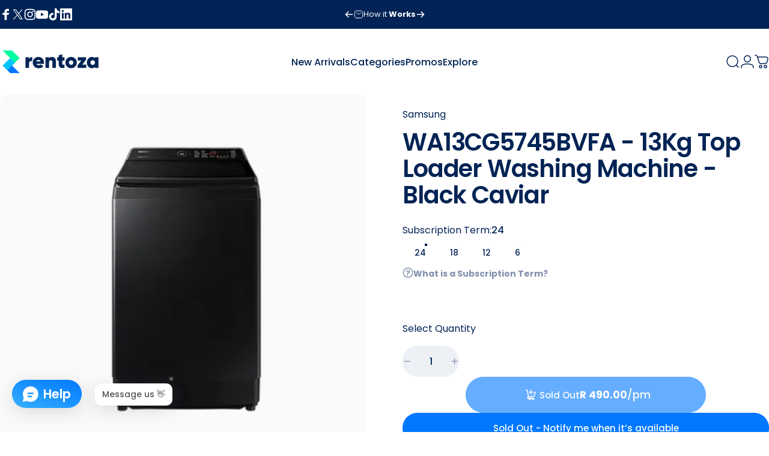

--- FILE ---
content_type: text/html; charset=utf-8
request_url: https://rentoza.co.za/products/wa13cg5745bvfa-13kg-top-loader-washing-machine-black-caviar
body_size: 81925
content:
<!doctype html>
<html class="no-js" lang="en" dir="ltr">
  <head>
    <meta charset="utf-8">
    <meta http-equiv="X-UA-Compatible" content="IE=edge,chrome=1">
    <meta name="viewport" content="width=device-width,initial-scale=1">
    <meta name="theme-color" content="#0078ff">
    <link rel="canonical" href="https://rentoza.co.za/products/wa13cg5745bvfa-13kg-top-loader-washing-machine-black-caviar">
    <link rel="preconnect" href="https://cdn.shopify.com" crossorigin>
    <link rel="preconnect" href="https://fonts.shopifycdn.com" crossorigin>
    
    <link rel="dns-prefetch" href="https://ajax.googleapis.com">
    <link rel="dns-prefetch" href="https://maps.googleapis.com">
    <link rel="dns-prefetch" href="https://maps.gstatic.com">
    
<link rel="shortcut icon" href="//rentoza.co.za/cdn/shop/files/Rentoza_Logos_2024-10.png?crop=center&height=32&v=1750259907&width=32" type="image/png" /><title>WA13CG5745BVFA - 13Kg Top Loader Washing Machine - Black Caviar &ndash; Rentoza</title><meta name="description" content="  For a lot of us, a washing machine is an essential item. And thanks to Rentoza you won&#39;t just have a laundry powerhouse, but one that&#39;s packed with exclusive features.  How about a &#39;sock detective&#39; that finds those elusive missing socks? No more mismatched pairs haunting your laundry room! With its 13Kg capacity, it ">
<meta property="og:site_name" content="Rentoza">
<meta property="og:url" content="https://rentoza.co.za/products/wa13cg5745bvfa-13kg-top-loader-washing-machine-black-caviar">
<meta property="og:title" content="WA13CG5745BVFA - 13Kg Top Loader Washing Machine - Black Caviar">
<meta property="og:type" content="product">
<meta property="og:description" content="  For a lot of us, a washing machine is an essential item. And thanks to Rentoza you won&#39;t just have a laundry powerhouse, but one that&#39;s packed with exclusive features.  How about a &#39;sock detective&#39; that finds those elusive missing socks? No more mismatched pairs haunting your laundry room! With its 13Kg capacity, it "><meta property="og:price:amount" content="490.00">
  <meta property="og:price:currency" content="ZAR"><meta property="og:image" content="http://rentoza.co.za/cdn/shop/files/WA13CG5745BVFA-13KgTopLoaderWashingMachine-BlackCaviarfront.png?v=1713539340">
  <meta property="og:image:secure_url" content="https://rentoza.co.za/cdn/shop/files/WA13CG5745BVFA-13KgTopLoaderWashingMachine-BlackCaviarfront.png?v=1713539340">
  <meta property="og:image:width" content="1000">
  <meta property="og:image:height" content="1000"><meta name="twitter:site" content="@https://x.com/WeAreRentoza">
<meta name="twitter:card" content="summary_large_image">
<meta name="twitter:title" content="WA13CG5745BVFA - 13Kg Top Loader Washing Machine - Black Caviar">
<meta name="twitter:description" content="  For a lot of us, a washing machine is an essential item. And thanks to Rentoza you won&#39;t just have a laundry powerhouse, but one that&#39;s packed with exclusive features.  How about a &#39;sock detective&#39; that finds those elusive missing socks? No more mismatched pairs haunting your laundry room! With its 13Kg capacity, it ">
<style>@font-face {
  font-family: Poppins;
  font-weight: 400;
  font-style: normal;
  font-display: swap;
  src: url("//rentoza.co.za/cdn/fonts/poppins/poppins_n4.0ba78fa5af9b0e1a374041b3ceaadf0a43b41362.woff2") format("woff2"),
       url("//rentoza.co.za/cdn/fonts/poppins/poppins_n4.214741a72ff2596839fc9760ee7a770386cf16ca.woff") format("woff");
}
@font-face {
  font-family: Poppins;
  font-weight: 500;
  font-style: normal;
  font-display: swap;
  src: url("//rentoza.co.za/cdn/fonts/poppins/poppins_n5.ad5b4b72b59a00358afc706450c864c3c8323842.woff2") format("woff2"),
       url("//rentoza.co.za/cdn/fonts/poppins/poppins_n5.33757fdf985af2d24b32fcd84c9a09224d4b2c39.woff") format("woff");
}
@font-face {
  font-family: Poppins;
  font-weight: 700;
  font-style: normal;
  font-display: swap;
  src: url("//rentoza.co.za/cdn/fonts/poppins/poppins_n7.56758dcf284489feb014a026f3727f2f20a54626.woff2") format("woff2"),
       url("//rentoza.co.za/cdn/fonts/poppins/poppins_n7.f34f55d9b3d3205d2cd6f64955ff4b36f0cfd8da.woff") format("woff");
}
@font-face {
  font-family: Poppins;
  font-weight: 400;
  font-style: italic;
  font-display: swap;
  src: url("//rentoza.co.za/cdn/fonts/poppins/poppins_i4.846ad1e22474f856bd6b81ba4585a60799a9f5d2.woff2") format("woff2"),
       url("//rentoza.co.za/cdn/fonts/poppins/poppins_i4.56b43284e8b52fc64c1fd271f289a39e8477e9ec.woff") format("woff");
}
@font-face {
  font-family: Poppins;
  font-weight: 700;
  font-style: italic;
  font-display: swap;
  src: url("//rentoza.co.za/cdn/fonts/poppins/poppins_i7.42fd71da11e9d101e1e6c7932199f925f9eea42d.woff2") format("woff2"),
       url("//rentoza.co.za/cdn/fonts/poppins/poppins_i7.ec8499dbd7616004e21155106d13837fff4cf556.woff") format("woff");
}
:root {
    /*! General */
    --color-base-text: 1 35 85;
    --color-base-highlight: 0 120 255;
    --color-base-background: 255 255 255;
    --color-base-button: 0 120 255;
    --color-base-button-gradient: #0078ff;
    --color-base-button-text: 255 255 255;
    --color-keyboard-focus: 0 255 143;
    --color-shadow: 0 0 0;
    --color-price: 0 120 255;
    --color-sale-price: 2 194 79;
    --color-sale-tag: 0 120 255;
    --color-sale-tag-text: 1 35 85;
    --color-rating: 0 255 143;
    --color-placeholder: 250 250 250;
    --color-success-text: 2 194 79;
    --color-success-background: 255 255 255;
    --color-error-text: 240 5 90;
    --color-error-background: 255 255 255;
    --color-info-text: 128 143 171;
    --color-info-background: 255 255 255;
    
    /*! Menu and drawers */
    --color-drawer-text: 1 35 85;
    --color-drawer-background: 255 255 255;
    --color-drawer-button-background: 0 120 255;
    --color-drawer-button-gradient: #0078ff;
    --color-drawer-button-text: 255 255 255;
    --color-drawer-overlay: 1 35 85;

    /*! Product card */
    --card-radius: var(--rounded-card);
    --card-border-width: 0.0rem;
    --card-border-opacity: 0.0;
    --card-shadow-opacity: 0.0;
    --card-shadow-horizontal-offset: 0.0rem;
    --card-shadow-vertical-offset: 0.0rem;

    /*! Buttons */
    --buttons-radius: var(--rounded-button);
    --buttons-border-width: 2px;
    --buttons-border-opacity: 1.0;
    --buttons-shadow-opacity: 0.0;
    --buttons-shadow-horizontal-offset: 0px;
    --buttons-shadow-vertical-offset: 0px;

    /*! Inputs */
    --inputs-radius: var(--rounded-input);
    --inputs-border-width: 0px;
    --inputs-border-opacity: 0.65;

    /*! Spacing */
    --sp-0d5: 0.125rem;
    --sp-1: 0.25rem;
    --sp-1d5: 0.375rem;
    --sp-2: 0.5rem;
    --sp-2d5: 0.625rem;
    --sp-3: 0.75rem;
    --sp-3d5: 0.875rem;
    --sp-4: 1rem;
    --sp-4d5: 1.125rem;
    --sp-5: 1.25rem;
    --sp-5d5: 1.375rem;
    --sp-6: 1.5rem;
    --sp-6d5: 1.625rem;
    --sp-7: 1.75rem;
    --sp-7d5: 1.875rem;
    --sp-8: 2rem;
    --sp-8d5: 2.125rem;
    --sp-9: 2.25rem;
    --sp-9d5: 2.375rem;
    --sp-10: 2.5rem;
    --sp-10d5: 2.625rem;
    --sp-11: 2.75rem;
    --sp-12: 3rem;
    --sp-13: 3.25rem;
    --sp-14: 3.5rem;
    --sp-15: 3.875rem;
    --sp-16: 4rem;
    --sp-18: 4.5rem;
    --sp-20: 5rem;
    --sp-23: 5.625rem;
    --sp-24: 6rem;
    --sp-28: 7rem;
    --sp-32: 8rem;
    --sp-36: 9rem;
    --sp-40: 10rem;
    --sp-44: 11rem;
    --sp-48: 12rem;
    --sp-52: 13rem;
    --sp-56: 14rem;
    --sp-60: 15rem;
    --sp-64: 16rem;
    --sp-68: 17rem;
    --sp-72: 18rem;
    --sp-80: 20rem;
    --sp-96: 24rem;
    --sp-100: 32rem;

    /*! Font family */
    --font-heading-family: Poppins, sans-serif;
    --font-heading-style: normal;
    --font-heading-weight: 600;
    --font-heading-line-height: 1;
    --font-heading-letter-spacing: -0.03em;
    

    --font-body-family: Poppins, sans-serif;
    --font-body-style: normal;
    --font-body-weight: 400;
    --font-body-line-height: 1.2;
    --font-body-letter-spacing: 0.0em;

    --font-navigation-family: var(--font-body-family);
    --font-navigation-size: clamp(0.875rem, 0.748rem + 0.3174vw, 1.125rem);
    --font-navigation-weight: 500;
    

    --font-button-family: var(--font-body-family);
    --font-button-size: clamp(0.875rem, 0.8115rem + 0.1587vw, 1.0rem);
    --font-button-weight: 500;
    

    --font-product-family: var(--font-body-family);
    --font-product-size: clamp(1.0rem, 0.873rem + 0.3175vw, 1.25rem);
    --font-product-weight: 500;
    

    /*! Font size */
    --text-3xs: 0.625rem;
    --text-2xs: 0.6875rem;
    --text-xs: 0.75rem;
    --text-2sm: 0.8125rem;
    --text-sm: 0.875rem;
    --text-base: 1.0rem;
    --text-lg: 1.125rem;
    --text-xl: 1.25rem;
    --text-2xl: 1.5rem;
    --text-3xl: 1.875rem;
    --text-4xl: 2.25rem;
    --text-5xl: 3.0rem;
    --text-6xl: 3.75rem;
    --text-7xl: 4.5rem;
    --text-8xl: 6.0rem;

    /*! Layout */
    --page-width: 1900px;
    --gap-padding: clamp(var(--sp-5), 2.526vw, var(--sp-12));
    --grid-gap: clamp(40px, 20vw, 60px);
    --page-padding: var(--sp-5);
    --page-container: min(calc(100vw - var(--scrollbar-width, 0px) - var(--page-padding) * 2), var(--page-width));
    --rounded-button: 3.75rem;
    --rounded-input: 0.75rem;
    --rounded-card: clamp(var(--sp-2d5), 1.053vw, var(--sp-5));
    --rounded-block: clamp(var(--sp-2d5), 1.053vw, var(--sp-5));

    /*! Other */
    --icon-weight: 1.5px;
  }

  @media screen and (min-width: 1024px) {
    :root {
      --page-padding: var(--sp-9);
    }
  }

  @media screen and (min-width: 1280px) {
    :root {
      --gap-padding: var(--sp-12);
      --page-padding: var(--sp-12);
      --page-container: min(calc(100vw - var(--scrollbar-width, 0px) - var(--page-padding) * 2), max(var(--page-width), 1280px));
    }
  }

  @media screen and (min-width: 1536px) {
    :root {
      --page-padding: max(var(--sp-12), 50vw - var(--scrollbar-width, 0px)/2 - var(--page-width)/2);
    }
  }
</style>
  <link rel="preload" as="font" href="//rentoza.co.za/cdn/fonts/poppins/poppins_n4.0ba78fa5af9b0e1a374041b3ceaadf0a43b41362.woff2" type="font/woff2" crossorigin>
  

  <link rel="preload" as="font" href="//rentoza.co.za/cdn/fonts/poppins/poppins_n6.aa29d4918bc243723d56b59572e18228ed0786f6.woff2" type="font/woff2" crossorigin>
  
<link href="//rentoza.co.za/cdn/shop/t/432/assets/theme.css?v=47201826818075370551768474098" rel="stylesheet" type="text/css" media="all" /><link rel="stylesheet" href="//rentoza.co.za/cdn/shop/t/432/assets/apps.css?v=162097722211979372921768474098" media="print" fetchpriority="low" onload="this.media='all'">

    <script>window.performance && window.performance.mark && window.performance.mark('shopify.content_for_header.start');</script><meta name="google-site-verification" content="dBcntJPeXuqYm9j2XNdClE9sHpH2tfBQbn2CAeWjeaI">
<meta name="google-site-verification" content="tLX2BHaKYKjlI6fmoyM9zIHIZOVkh6NucjLAbhWF24M">
<meta id="shopify-digital-wallet" name="shopify-digital-wallet" content="/40298512547/digital_wallets/dialog">
<link rel="alternate" type="application/json+oembed" href="https://rentoza.co.za/products/wa13cg5745bvfa-13kg-top-loader-washing-machine-black-caviar.oembed">
<script async="async" src="/checkouts/internal/preloads.js?locale=en-ZA"></script>
<script id="shopify-features" type="application/json">{"accessToken":"be7fa5ab91fd5805cc9a5367ca0c0ce7","betas":["rich-media-storefront-analytics"],"domain":"rentoza.co.za","predictiveSearch":true,"shopId":40298512547,"locale":"en"}</script>
<script>var Shopify = Shopify || {};
Shopify.shop = "rentoza.myshopify.com";
Shopify.locale = "en";
Shopify.currency = {"active":"ZAR","rate":"1.0"};
Shopify.country = "ZA";
Shopify.theme = {"name":"rentoza-2025-theme\/dev - drive-redirection-fix","id":158507368660,"schema_name":"Concept","schema_version":"4.3.1","theme_store_id":null,"role":"main"};
Shopify.theme.handle = "null";
Shopify.theme.style = {"id":null,"handle":null};
Shopify.cdnHost = "rentoza.co.za/cdn";
Shopify.routes = Shopify.routes || {};
Shopify.routes.root = "/";</script>
<script type="module">!function(o){(o.Shopify=o.Shopify||{}).modules=!0}(window);</script>
<script>!function(o){function n(){var o=[];function n(){o.push(Array.prototype.slice.apply(arguments))}return n.q=o,n}var t=o.Shopify=o.Shopify||{};t.loadFeatures=n(),t.autoloadFeatures=n()}(window);</script>
<script id="shop-js-analytics" type="application/json">{"pageType":"product"}</script>
<script defer="defer" async type="module" src="//rentoza.co.za/cdn/shopifycloud/shop-js/modules/v2/client.init-shop-cart-sync_BT-GjEfc.en.esm.js"></script>
<script defer="defer" async type="module" src="//rentoza.co.za/cdn/shopifycloud/shop-js/modules/v2/chunk.common_D58fp_Oc.esm.js"></script>
<script defer="defer" async type="module" src="//rentoza.co.za/cdn/shopifycloud/shop-js/modules/v2/chunk.modal_xMitdFEc.esm.js"></script>
<script type="module">
  await import("//rentoza.co.za/cdn/shopifycloud/shop-js/modules/v2/client.init-shop-cart-sync_BT-GjEfc.en.esm.js");
await import("//rentoza.co.za/cdn/shopifycloud/shop-js/modules/v2/chunk.common_D58fp_Oc.esm.js");
await import("//rentoza.co.za/cdn/shopifycloud/shop-js/modules/v2/chunk.modal_xMitdFEc.esm.js");

  window.Shopify.SignInWithShop?.initShopCartSync?.({"fedCMEnabled":true,"windoidEnabled":true});

</script>
<script>(function() {
  var isLoaded = false;
  function asyncLoad() {
    if (isLoaded) return;
    isLoaded = true;
    var urls = ["\/\/cdn.shopify.com\/proxy\/afe29c535784168080602335ec902b83296729219a95a3a32287b926f4080bc1\/bingshoppingtool-t2app-prod.trafficmanager.net\/uet\/tracking_script?shop=rentoza.myshopify.com\u0026sp-cache-control=cHVibGljLCBtYXgtYWdlPTkwMA","https:\/\/intg.snapchat.com\/shopify\/shopify-scevent-init.js?id=2dcde9a3-a9c1-447b-b3e0-58c55f757460\u0026shop=rentoza.myshopify.com","https:\/\/shopify.hero-slider.napp1.neno-digital.io\/bundle\/storefront.js?shop=rentoza.myshopify.com\u0026shop=rentoza.myshopify.com","https:\/\/because-scripts.s3.us-east-2.amazonaws.com\/prod\/because-widget\/widget.js?shop=rentoza.myshopify.com","https:\/\/static.klaviyo.com\/onsite\/js\/klaviyo.js?company_id=THbrCf\u0026shop=rentoza.myshopify.com","https:\/\/static.klaviyo.com\/onsite\/js\/klaviyo.js?company_id=THbrCf\u0026shop=rentoza.myshopify.com","\/\/social-login.oxiapps.com\/api\/init?vt=117\u0026shop=rentoza.myshopify.com","https:\/\/assets.tapcart.com\/__tc-ck-loader\/index.js?appId=8CuFCE8oNX\u0026environment=production\u0026shop=rentoza.myshopify.com","https:\/\/sfdr.co\/sfdr.js?sid=43169\u0026shop=rentoza.myshopify.com","https:\/\/cdn.tapcart.com\/webbridge-sdk\/webbridge.umd.js?shop=rentoza.myshopify.com","https:\/\/stack-discounts.merchantyard.com\/js\/integrations\/script.js?v=6280\u0026shop=rentoza.myshopify.com"];
    for (var i = 0; i < urls.length; i++) {
      var s = document.createElement('script');
      s.type = 'text/javascript';
      s.async = true;
      s.src = urls[i];
      var x = document.getElementsByTagName('script')[0];
      x.parentNode.insertBefore(s, x);
    }
  };
  if(window.attachEvent) {
    window.attachEvent('onload', asyncLoad);
  } else {
    window.addEventListener('load', asyncLoad, false);
  }
})();</script>
<script id="__st">var __st={"a":40298512547,"offset":7200,"reqid":"04ad5c8c-db36-40cc-b2f5-1cb9e5ab5fd6-1769498032","pageurl":"rentoza.co.za\/products\/wa13cg5745bvfa-13kg-top-loader-washing-machine-black-caviar","u":"0743801bd4b5","p":"product","rtyp":"product","rid":7938065957076};</script>
<script>window.ShopifyPaypalV4VisibilityTracking = true;</script>
<script id="captcha-bootstrap">!function(){'use strict';const t='contact',e='account',n='new_comment',o=[[t,t],['blogs',n],['comments',n],[t,'customer']],c=[[e,'customer_login'],[e,'guest_login'],[e,'recover_customer_password'],[e,'create_customer']],r=t=>t.map((([t,e])=>`form[action*='/${t}']:not([data-nocaptcha='true']) input[name='form_type'][value='${e}']`)).join(','),a=t=>()=>t?[...document.querySelectorAll(t)].map((t=>t.form)):[];function s(){const t=[...o],e=r(t);return a(e)}const i='password',u='form_key',d=['recaptcha-v3-token','g-recaptcha-response','h-captcha-response',i],f=()=>{try{return window.sessionStorage}catch{return}},m='__shopify_v',_=t=>t.elements[u];function p(t,e,n=!1){try{const o=window.sessionStorage,c=JSON.parse(o.getItem(e)),{data:r}=function(t){const{data:e,action:n}=t;return t[m]||n?{data:e,action:n}:{data:t,action:n}}(c);for(const[e,n]of Object.entries(r))t.elements[e]&&(t.elements[e].value=n);n&&o.removeItem(e)}catch(o){console.error('form repopulation failed',{error:o})}}const l='form_type',E='cptcha';function T(t){t.dataset[E]=!0}const w=window,h=w.document,L='Shopify',v='ce_forms',y='captcha';let A=!1;((t,e)=>{const n=(g='f06e6c50-85a8-45c8-87d0-21a2b65856fe',I='https://cdn.shopify.com/shopifycloud/storefront-forms-hcaptcha/ce_storefront_forms_captcha_hcaptcha.v1.5.2.iife.js',D={infoText:'Protected by hCaptcha',privacyText:'Privacy',termsText:'Terms'},(t,e,n)=>{const o=w[L][v],c=o.bindForm;if(c)return c(t,g,e,D).then(n);var r;o.q.push([[t,g,e,D],n]),r=I,A||(h.body.append(Object.assign(h.createElement('script'),{id:'captcha-provider',async:!0,src:r})),A=!0)});var g,I,D;w[L]=w[L]||{},w[L][v]=w[L][v]||{},w[L][v].q=[],w[L][y]=w[L][y]||{},w[L][y].protect=function(t,e){n(t,void 0,e),T(t)},Object.freeze(w[L][y]),function(t,e,n,w,h,L){const[v,y,A,g]=function(t,e,n){const i=e?o:[],u=t?c:[],d=[...i,...u],f=r(d),m=r(i),_=r(d.filter((([t,e])=>n.includes(e))));return[a(f),a(m),a(_),s()]}(w,h,L),I=t=>{const e=t.target;return e instanceof HTMLFormElement?e:e&&e.form},D=t=>v().includes(t);t.addEventListener('submit',(t=>{const e=I(t);if(!e)return;const n=D(e)&&!e.dataset.hcaptchaBound&&!e.dataset.recaptchaBound,o=_(e),c=g().includes(e)&&(!o||!o.value);(n||c)&&t.preventDefault(),c&&!n&&(function(t){try{if(!f())return;!function(t){const e=f();if(!e)return;const n=_(t);if(!n)return;const o=n.value;o&&e.removeItem(o)}(t);const e=Array.from(Array(32),(()=>Math.random().toString(36)[2])).join('');!function(t,e){_(t)||t.append(Object.assign(document.createElement('input'),{type:'hidden',name:u})),t.elements[u].value=e}(t,e),function(t,e){const n=f();if(!n)return;const o=[...t.querySelectorAll(`input[type='${i}']`)].map((({name:t})=>t)),c=[...d,...o],r={};for(const[a,s]of new FormData(t).entries())c.includes(a)||(r[a]=s);n.setItem(e,JSON.stringify({[m]:1,action:t.action,data:r}))}(t,e)}catch(e){console.error('failed to persist form',e)}}(e),e.submit())}));const S=(t,e)=>{t&&!t.dataset[E]&&(n(t,e.some((e=>e===t))),T(t))};for(const o of['focusin','change'])t.addEventListener(o,(t=>{const e=I(t);D(e)&&S(e,y())}));const B=e.get('form_key'),M=e.get(l),P=B&&M;t.addEventListener('DOMContentLoaded',(()=>{const t=y();if(P)for(const e of t)e.elements[l].value===M&&p(e,B);[...new Set([...A(),...v().filter((t=>'true'===t.dataset.shopifyCaptcha))])].forEach((e=>S(e,t)))}))}(h,new URLSearchParams(w.location.search),n,t,e,['guest_login'])})(!1,!0)}();</script>
<script integrity="sha256-4kQ18oKyAcykRKYeNunJcIwy7WH5gtpwJnB7kiuLZ1E=" data-source-attribution="shopify.loadfeatures" defer="defer" src="//rentoza.co.za/cdn/shopifycloud/storefront/assets/storefront/load_feature-a0a9edcb.js" crossorigin="anonymous"></script>
<script data-source-attribution="shopify.dynamic_checkout.dynamic.init">var Shopify=Shopify||{};Shopify.PaymentButton=Shopify.PaymentButton||{isStorefrontPortableWallets:!0,init:function(){window.Shopify.PaymentButton.init=function(){};var t=document.createElement("script");t.src="https://rentoza.co.za/cdn/shopifycloud/portable-wallets/latest/portable-wallets.en.js",t.type="module",document.head.appendChild(t)}};
</script>
<script data-source-attribution="shopify.dynamic_checkout.buyer_consent">
  function portableWalletsHideBuyerConsent(e){var t=document.getElementById("shopify-buyer-consent"),n=document.getElementById("shopify-subscription-policy-button");t&&n&&(t.classList.add("hidden"),t.setAttribute("aria-hidden","true"),n.removeEventListener("click",e))}function portableWalletsShowBuyerConsent(e){var t=document.getElementById("shopify-buyer-consent"),n=document.getElementById("shopify-subscription-policy-button");t&&n&&(t.classList.remove("hidden"),t.removeAttribute("aria-hidden"),n.addEventListener("click",e))}window.Shopify?.PaymentButton&&(window.Shopify.PaymentButton.hideBuyerConsent=portableWalletsHideBuyerConsent,window.Shopify.PaymentButton.showBuyerConsent=portableWalletsShowBuyerConsent);
</script>
<script data-source-attribution="shopify.dynamic_checkout.cart.bootstrap">document.addEventListener("DOMContentLoaded",(function(){function t(){return document.querySelector("shopify-accelerated-checkout-cart, shopify-accelerated-checkout")}if(t())Shopify.PaymentButton.init();else{new MutationObserver((function(e,n){t()&&(Shopify.PaymentButton.init(),n.disconnect())})).observe(document.body,{childList:!0,subtree:!0})}}));
</script>

<script>window.performance && window.performance.mark && window.performance.mark('shopify.content_for_header.end');</script>

    <script src="//rentoza.co.za/cdn/shop/t/432/assets/vendor.js?v=83836565987576270061768474098" defer="defer"></script>
    <script src="//rentoza.co.za/cdn/shop/t/432/assets/theme.js?v=54004097325351005681768474098" defer="defer"></script><script>
  document.documentElement.classList.replace('no-js', 'js');

  window.theme = window.theme || {};
  theme.routes = {
    shop_url: 'https://rentoza.co.za',
    root_url: '/',
    cart_url: '/cart',
    cart_add_url: '/cart/add',
    cart_change_url: '/cart/change',
    cart_update_url: '/cart/update',
    search_url: '/search',
    predictive_search_url: '/search/suggest'
  };

  theme.variantStrings = {
    preOrder: "Pre-order",
    addToCart: "",
    soldOut: "Sold Out",
    unavailable: "Unavailable",
    addToBundle: "Add to bundle",
    backInStock: "Notify me when it’s available"
  };

  theme.shippingCalculatorStrings = {
    error: "One or more errors occurred while retrieving the shipping rates:",
    notFound: "Sorry, we do not ship to your address.",
    oneResult: "There is one shipping rate for your address:",
    multipleResults: "There are multiple shipping rates for your address:"
  };

  theme.discountStrings = {
    error: "Discount code cannot be applied to your cart",
    shippingError: "Shipping discounts are shown at checkout after adding an address"
  };

  theme.recipientFormStrings = {
    expanded: "Gift card recipient form expanded",
    collapsed: "Gift card recipient form collapsed"
  };

  theme.quickOrderListStrings = {
    itemsAdded: "[quantity] items added",
    itemAdded: "[quantity] item added",
    itemsRemoved: "[quantity] items removed",
    itemRemoved: "[quantity] item removed",
    viewCart: "View cart",
    each: "[money]\/ea",
    minError: "This item has a minimum of [min]",
    maxError: "This item has a maximum of [max]",
    stepError: "You can only add this item in increments of [step]"
  };

  theme.cartStrings = {
    error: "There was an error while updating your cart. Please try again.",
    quantityError: "You can only add [quantity] of this item to your cart."
  };

  theme.dateStrings = {
    d: "d",
    day: "Day",
    days: "Days",
    h: "h",
    hour: "Hour",
    hours: "Hours",
    m: "m",
    minute: "Min",
    minutes: "Mins",
    s: "s",
    second: "Sec",
    seconds: "Secs"
  };theme.strings = {
    recentlyViewedEmpty: "Your recently viewed is empty.",
    close: "Close",
    next: "Next",
    previous: "Previous",
    qrImageAlt: "QR code — scan to redeem gift card"
  };

  theme.settings = {
    moneyFormat: "R {{amount}}",
    moneyWithCurrencyFormat: "R {{amount}}",
    currencyCodeEnabled: false,
    externalLinksNewTab: false,
    cartType: "drawer",
    isCartTemplate: false,
    pswpModule: "\/\/rentoza.co.za\/cdn\/shop\/t\/432\/assets\/photoswipe.min.js?v=41760041872977459911768474098",
    themeName: 'Concept',
    themeVersion: '4.3.1',
    agencyId: ''
  };// We save the product ID in local storage to be eventually used for recently viewed section
    try {
      const recentlyViewedProducts = new Set(JSON.parse(window.localStorage.getItem(`${theme.settings.themeName}:recently-viewed`) || '[]'));

      recentlyViewedProducts.delete(7938065957076); // Delete first to re-move the product
      recentlyViewedProducts.add(7938065957076);

      window.localStorage.setItem(`${theme.settings.themeName}:recently-viewed`, JSON.stringify(Array.from(recentlyViewedProducts.values()).reverse()));
    } catch (e) {
      // Safari in private mode does not allow setting item, we silently fail
    }</script>
<script src="https://cdn.shopify.com/extensions/019bda87-3912-7ad5-a367-bb5623c9c19d/moosedesk-helpdesk-919/assets/moosedesk-help-center.js" type="text/javascript" defer="defer"></script>
<script src="https://cdn.shopify.com/extensions/019bda87-3912-7ad5-a367-bb5623c9c19d/moosedesk-helpdesk-919/assets/moosedesk.js" type="text/javascript" defer="defer"></script>
<link href="https://monorail-edge.shopifysvc.com" rel="dns-prefetch">
<script>(function(){if ("sendBeacon" in navigator && "performance" in window) {try {var session_token_from_headers = performance.getEntriesByType('navigation')[0].serverTiming.find(x => x.name == '_s').description;} catch {var session_token_from_headers = undefined;}var session_cookie_matches = document.cookie.match(/_shopify_s=([^;]*)/);var session_token_from_cookie = session_cookie_matches && session_cookie_matches.length === 2 ? session_cookie_matches[1] : "";var session_token = session_token_from_headers || session_token_from_cookie || "";function handle_abandonment_event(e) {var entries = performance.getEntries().filter(function(entry) {return /monorail-edge.shopifysvc.com/.test(entry.name);});if (!window.abandonment_tracked && entries.length === 0) {window.abandonment_tracked = true;var currentMs = Date.now();var navigation_start = performance.timing.navigationStart;var payload = {shop_id: 40298512547,url: window.location.href,navigation_start,duration: currentMs - navigation_start,session_token,page_type: "product"};window.navigator.sendBeacon("https://monorail-edge.shopifysvc.com/v1/produce", JSON.stringify({schema_id: "online_store_buyer_site_abandonment/1.1",payload: payload,metadata: {event_created_at_ms: currentMs,event_sent_at_ms: currentMs}}));}}window.addEventListener('pagehide', handle_abandonment_event);}}());</script>
<script id="web-pixels-manager-setup">(function e(e,d,r,n,o){if(void 0===o&&(o={}),!Boolean(null===(a=null===(i=window.Shopify)||void 0===i?void 0:i.analytics)||void 0===a?void 0:a.replayQueue)){var i,a;window.Shopify=window.Shopify||{};var t=window.Shopify;t.analytics=t.analytics||{};var s=t.analytics;s.replayQueue=[],s.publish=function(e,d,r){return s.replayQueue.push([e,d,r]),!0};try{self.performance.mark("wpm:start")}catch(e){}var l=function(){var e={modern:/Edge?\/(1{2}[4-9]|1[2-9]\d|[2-9]\d{2}|\d{4,})\.\d+(\.\d+|)|Firefox\/(1{2}[4-9]|1[2-9]\d|[2-9]\d{2}|\d{4,})\.\d+(\.\d+|)|Chrom(ium|e)\/(9{2}|\d{3,})\.\d+(\.\d+|)|(Maci|X1{2}).+ Version\/(15\.\d+|(1[6-9]|[2-9]\d|\d{3,})\.\d+)([,.]\d+|)( \(\w+\)|)( Mobile\/\w+|) Safari\/|Chrome.+OPR\/(9{2}|\d{3,})\.\d+\.\d+|(CPU[ +]OS|iPhone[ +]OS|CPU[ +]iPhone|CPU IPhone OS|CPU iPad OS)[ +]+(15[._]\d+|(1[6-9]|[2-9]\d|\d{3,})[._]\d+)([._]\d+|)|Android:?[ /-](13[3-9]|1[4-9]\d|[2-9]\d{2}|\d{4,})(\.\d+|)(\.\d+|)|Android.+Firefox\/(13[5-9]|1[4-9]\d|[2-9]\d{2}|\d{4,})\.\d+(\.\d+|)|Android.+Chrom(ium|e)\/(13[3-9]|1[4-9]\d|[2-9]\d{2}|\d{4,})\.\d+(\.\d+|)|SamsungBrowser\/([2-9]\d|\d{3,})\.\d+/,legacy:/Edge?\/(1[6-9]|[2-9]\d|\d{3,})\.\d+(\.\d+|)|Firefox\/(5[4-9]|[6-9]\d|\d{3,})\.\d+(\.\d+|)|Chrom(ium|e)\/(5[1-9]|[6-9]\d|\d{3,})\.\d+(\.\d+|)([\d.]+$|.*Safari\/(?![\d.]+ Edge\/[\d.]+$))|(Maci|X1{2}).+ Version\/(10\.\d+|(1[1-9]|[2-9]\d|\d{3,})\.\d+)([,.]\d+|)( \(\w+\)|)( Mobile\/\w+|) Safari\/|Chrome.+OPR\/(3[89]|[4-9]\d|\d{3,})\.\d+\.\d+|(CPU[ +]OS|iPhone[ +]OS|CPU[ +]iPhone|CPU IPhone OS|CPU iPad OS)[ +]+(10[._]\d+|(1[1-9]|[2-9]\d|\d{3,})[._]\d+)([._]\d+|)|Android:?[ /-](13[3-9]|1[4-9]\d|[2-9]\d{2}|\d{4,})(\.\d+|)(\.\d+|)|Mobile Safari.+OPR\/([89]\d|\d{3,})\.\d+\.\d+|Android.+Firefox\/(13[5-9]|1[4-9]\d|[2-9]\d{2}|\d{4,})\.\d+(\.\d+|)|Android.+Chrom(ium|e)\/(13[3-9]|1[4-9]\d|[2-9]\d{2}|\d{4,})\.\d+(\.\d+|)|Android.+(UC? ?Browser|UCWEB|U3)[ /]?(15\.([5-9]|\d{2,})|(1[6-9]|[2-9]\d|\d{3,})\.\d+)\.\d+|SamsungBrowser\/(5\.\d+|([6-9]|\d{2,})\.\d+)|Android.+MQ{2}Browser\/(14(\.(9|\d{2,})|)|(1[5-9]|[2-9]\d|\d{3,})(\.\d+|))(\.\d+|)|K[Aa][Ii]OS\/(3\.\d+|([4-9]|\d{2,})\.\d+)(\.\d+|)/},d=e.modern,r=e.legacy,n=navigator.userAgent;return n.match(d)?"modern":n.match(r)?"legacy":"unknown"}(),u="modern"===l?"modern":"legacy",c=(null!=n?n:{modern:"",legacy:""})[u],f=function(e){return[e.baseUrl,"/wpm","/b",e.hashVersion,"modern"===e.buildTarget?"m":"l",".js"].join("")}({baseUrl:d,hashVersion:r,buildTarget:u}),m=function(e){var d=e.version,r=e.bundleTarget,n=e.surface,o=e.pageUrl,i=e.monorailEndpoint;return{emit:function(e){var a=e.status,t=e.errorMsg,s=(new Date).getTime(),l=JSON.stringify({metadata:{event_sent_at_ms:s},events:[{schema_id:"web_pixels_manager_load/3.1",payload:{version:d,bundle_target:r,page_url:o,status:a,surface:n,error_msg:t},metadata:{event_created_at_ms:s}}]});if(!i)return console&&console.warn&&console.warn("[Web Pixels Manager] No Monorail endpoint provided, skipping logging."),!1;try{return self.navigator.sendBeacon.bind(self.navigator)(i,l)}catch(e){}var u=new XMLHttpRequest;try{return u.open("POST",i,!0),u.setRequestHeader("Content-Type","text/plain"),u.send(l),!0}catch(e){return console&&console.warn&&console.warn("[Web Pixels Manager] Got an unhandled error while logging to Monorail."),!1}}}}({version:r,bundleTarget:l,surface:e.surface,pageUrl:self.location.href,monorailEndpoint:e.monorailEndpoint});try{o.browserTarget=l,function(e){var d=e.src,r=e.async,n=void 0===r||r,o=e.onload,i=e.onerror,a=e.sri,t=e.scriptDataAttributes,s=void 0===t?{}:t,l=document.createElement("script"),u=document.querySelector("head"),c=document.querySelector("body");if(l.async=n,l.src=d,a&&(l.integrity=a,l.crossOrigin="anonymous"),s)for(var f in s)if(Object.prototype.hasOwnProperty.call(s,f))try{l.dataset[f]=s[f]}catch(e){}if(o&&l.addEventListener("load",o),i&&l.addEventListener("error",i),u)u.appendChild(l);else{if(!c)throw new Error("Did not find a head or body element to append the script");c.appendChild(l)}}({src:f,async:!0,onload:function(){if(!function(){var e,d;return Boolean(null===(d=null===(e=window.Shopify)||void 0===e?void 0:e.analytics)||void 0===d?void 0:d.initialized)}()){var d=window.webPixelsManager.init(e)||void 0;if(d){var r=window.Shopify.analytics;r.replayQueue.forEach((function(e){var r=e[0],n=e[1],o=e[2];d.publishCustomEvent(r,n,o)})),r.replayQueue=[],r.publish=d.publishCustomEvent,r.visitor=d.visitor,r.initialized=!0}}},onerror:function(){return m.emit({status:"failed",errorMsg:"".concat(f," has failed to load")})},sri:function(e){var d=/^sha384-[A-Za-z0-9+/=]+$/;return"string"==typeof e&&d.test(e)}(c)?c:"",scriptDataAttributes:o}),m.emit({status:"loading"})}catch(e){m.emit({status:"failed",errorMsg:(null==e?void 0:e.message)||"Unknown error"})}}})({shopId: 40298512547,storefrontBaseUrl: "https://rentoza.co.za",extensionsBaseUrl: "https://extensions.shopifycdn.com/cdn/shopifycloud/web-pixels-manager",monorailEndpoint: "https://monorail-edge.shopifysvc.com/unstable/produce_batch",surface: "storefront-renderer",enabledBetaFlags: ["2dca8a86"],webPixelsConfigList: [{"id":"1711669460","configuration":"{\"ti\":\"134603504\",\"endpoint\":\"https:\/\/bat.bing.com\/action\/0\"}","eventPayloadVersion":"v1","runtimeContext":"STRICT","scriptVersion":"5ee93563fe31b11d2d65e2f09a5229dc","type":"APP","apiClientId":2997493,"privacyPurposes":["ANALYTICS","MARKETING","SALE_OF_DATA"],"dataSharingAdjustments":{"protectedCustomerApprovalScopes":["read_customer_personal_data"]}},{"id":"1465712852","configuration":"{\"accountID\":\"rentoza.myshopify.com\"}","eventPayloadVersion":"v1","runtimeContext":"STRICT","scriptVersion":"30d663224ff2cc36640eddf980338b09","type":"APP","apiClientId":48724344833,"privacyPurposes":["ANALYTICS","MARKETING"],"dataSharingAdjustments":{"protectedCustomerApprovalScopes":["read_customer_address","read_customer_email","read_customer_name","read_customer_personal_data","read_customer_phone"]}},{"id":"1465581780","configuration":"{\"apiKey\":\"40298512547\",\"alias\":\"RENTOZA\"}","eventPayloadVersion":"v1","runtimeContext":"STRICT","scriptVersion":"089c563d4539df58b1e71259ac47d388","type":"APP","apiClientId":6779637,"privacyPurposes":["ANALYTICS","MARKETING","SALE_OF_DATA"],"dataSharingAdjustments":{"protectedCustomerApprovalScopes":["read_customer_address","read_customer_personal_data"]}},{"id":"1403093204","configuration":"{\"store_id\":\"43169\"}","eventPayloadVersion":"v1","runtimeContext":"STRICT","scriptVersion":"78620b807a4780e461f22abf187ebcc5","type":"APP","apiClientId":210101,"privacyPurposes":["ANALYTICS"],"dataSharingAdjustments":{"protectedCustomerApprovalScopes":["read_customer_personal_data"]}},{"id":"688521428","configuration":"{\"shopId\":\"rentoza.myshopify.com\"}","eventPayloadVersion":"v1","runtimeContext":"STRICT","scriptVersion":"674c31de9c131805829c42a983792da6","type":"APP","apiClientId":2753413,"privacyPurposes":["ANALYTICS","MARKETING","SALE_OF_DATA"],"dataSharingAdjustments":{"protectedCustomerApprovalScopes":["read_customer_address","read_customer_email","read_customer_name","read_customer_personal_data","read_customer_phone"]}},{"id":"453705940","configuration":"{\"config\":\"{\\\"google_tag_ids\\\":[\\\"G-43421FVFXJ\\\",\\\"AW-11007083572\\\"],\\\"target_country\\\":\\\"ZA\\\",\\\"gtag_events\\\":[{\\\"type\\\":\\\"begin_checkout\\\",\\\"action_label\\\":\\\"G-43421FVFXJ\\\"},{\\\"type\\\":\\\"search\\\",\\\"action_label\\\":\\\"G-43421FVFXJ\\\"},{\\\"type\\\":\\\"view_item\\\",\\\"action_label\\\":\\\"G-43421FVFXJ\\\"},{\\\"type\\\":\\\"purchase\\\",\\\"action_label\\\":\\\"G-43421FVFXJ\\\"},{\\\"type\\\":\\\"page_view\\\",\\\"action_label\\\":\\\"G-43421FVFXJ\\\"},{\\\"type\\\":\\\"add_payment_info\\\",\\\"action_label\\\":[\\\"G-43421FVFXJ\\\",\\\"AW-11007083572\\\/cQT5CMuDhYAYELSIy4Ap\\\"]},{\\\"type\\\":\\\"add_to_cart\\\",\\\"action_label\\\":\\\"G-43421FVFXJ\\\"}],\\\"enable_monitoring_mode\\\":false}\"}","eventPayloadVersion":"v1","runtimeContext":"OPEN","scriptVersion":"b2a88bafab3e21179ed38636efcd8a93","type":"APP","apiClientId":1780363,"privacyPurposes":[],"dataSharingAdjustments":{"protectedCustomerApprovalScopes":["read_customer_address","read_customer_email","read_customer_name","read_customer_personal_data","read_customer_phone"]}},{"id":"173179092","configuration":"{\"pixel_id\":\"909515057833857\",\"pixel_type\":\"facebook_pixel\"}","eventPayloadVersion":"v1","runtimeContext":"OPEN","scriptVersion":"ca16bc87fe92b6042fbaa3acc2fbdaa6","type":"APP","apiClientId":2329312,"privacyPurposes":["ANALYTICS","MARKETING","SALE_OF_DATA"],"dataSharingAdjustments":{"protectedCustomerApprovalScopes":["read_customer_address","read_customer_email","read_customer_name","read_customer_personal_data","read_customer_phone"]}},{"id":"6783188","configuration":"{\"pixelId\":\"2dcde9a3-a9c1-447b-b3e0-58c55f757460\"}","eventPayloadVersion":"v1","runtimeContext":"STRICT","scriptVersion":"c119f01612c13b62ab52809eb08154bb","type":"APP","apiClientId":2556259,"privacyPurposes":["ANALYTICS","MARKETING","SALE_OF_DATA"],"dataSharingAdjustments":{"protectedCustomerApprovalScopes":["read_customer_address","read_customer_email","read_customer_name","read_customer_personal_data","read_customer_phone"]}},{"id":"63340756","eventPayloadVersion":"v1","runtimeContext":"LAX","scriptVersion":"1","type":"CUSTOM","privacyPurposes":["MARKETING"],"name":"Meta pixel (migrated)"},{"id":"shopify-app-pixel","configuration":"{}","eventPayloadVersion":"v1","runtimeContext":"STRICT","scriptVersion":"0450","apiClientId":"shopify-pixel","type":"APP","privacyPurposes":["ANALYTICS","MARKETING"]},{"id":"shopify-custom-pixel","eventPayloadVersion":"v1","runtimeContext":"LAX","scriptVersion":"0450","apiClientId":"shopify-pixel","type":"CUSTOM","privacyPurposes":["ANALYTICS","MARKETING"]}],isMerchantRequest: false,initData: {"shop":{"name":"Rentoza","paymentSettings":{"currencyCode":"ZAR"},"myshopifyDomain":"rentoza.myshopify.com","countryCode":"ZA","storefrontUrl":"https:\/\/rentoza.co.za"},"customer":null,"cart":null,"checkout":null,"productVariants":[{"price":{"amount":490.0,"currencyCode":"ZAR"},"product":{"title":"WA13CG5745BVFA - 13Kg Top Loader Washing Machine - Black Caviar","vendor":"Samsung","id":"7938065957076","untranslatedTitle":"WA13CG5745BVFA - 13Kg Top Loader Washing Machine - Black Caviar","url":"\/products\/wa13cg5745bvfa-13kg-top-loader-washing-machine-black-caviar","type":"Washing Machine"},"id":"43844424630484","image":{"src":"\/\/rentoza.co.za\/cdn\/shop\/files\/WA13CG5745BVFA-13KgTopLoaderWashingMachine-BlackCaviarfront.png?v=1713539340"},"sku":"WA13CG5745BVFA","title":"24","untranslatedTitle":"24"},{"price":{"amount":560.0,"currencyCode":"ZAR"},"product":{"title":"WA13CG5745BVFA - 13Kg Top Loader Washing Machine - Black Caviar","vendor":"Samsung","id":"7938065957076","untranslatedTitle":"WA13CG5745BVFA - 13Kg Top Loader Washing Machine - Black Caviar","url":"\/products\/wa13cg5745bvfa-13kg-top-loader-washing-machine-black-caviar","type":"Washing Machine"},"id":"43844424663252","image":{"src":"\/\/rentoza.co.za\/cdn\/shop\/files\/WA13CG5745BVFA-13KgTopLoaderWashingMachine-BlackCaviarfront.png?v=1713539340"},"sku":"WA13CG5745BVFA","title":"18","untranslatedTitle":"18"},{"price":{"amount":699.0,"currencyCode":"ZAR"},"product":{"title":"WA13CG5745BVFA - 13Kg Top Loader Washing Machine - Black Caviar","vendor":"Samsung","id":"7938065957076","untranslatedTitle":"WA13CG5745BVFA - 13Kg Top Loader Washing Machine - Black Caviar","url":"\/products\/wa13cg5745bvfa-13kg-top-loader-washing-machine-black-caviar","type":"Washing Machine"},"id":"43844424696020","image":{"src":"\/\/rentoza.co.za\/cdn\/shop\/files\/WA13CG5745BVFA-13KgTopLoaderWashingMachine-BlackCaviarfront.png?v=1713539340"},"sku":"WA13CG5745BVFA","title":"12","untranslatedTitle":"12"},{"price":{"amount":820.0,"currencyCode":"ZAR"},"product":{"title":"WA13CG5745BVFA - 13Kg Top Loader Washing Machine - Black Caviar","vendor":"Samsung","id":"7938065957076","untranslatedTitle":"WA13CG5745BVFA - 13Kg Top Loader Washing Machine - Black Caviar","url":"\/products\/wa13cg5745bvfa-13kg-top-loader-washing-machine-black-caviar","type":"Washing Machine"},"id":"43844424728788","image":{"src":"\/\/rentoza.co.za\/cdn\/shop\/files\/WA13CG5745BVFA-13KgTopLoaderWashingMachine-BlackCaviarfront.png?v=1713539340"},"sku":"WA13CG5745BVFA","title":"6","untranslatedTitle":"6"}],"purchasingCompany":null},},"https://rentoza.co.za/cdn","fcfee988w5aeb613cpc8e4bc33m6693e112",{"modern":"","legacy":""},{"shopId":"40298512547","storefrontBaseUrl":"https:\/\/rentoza.co.za","extensionBaseUrl":"https:\/\/extensions.shopifycdn.com\/cdn\/shopifycloud\/web-pixels-manager","surface":"storefront-renderer","enabledBetaFlags":"[\"2dca8a86\"]","isMerchantRequest":"false","hashVersion":"fcfee988w5aeb613cpc8e4bc33m6693e112","publish":"custom","events":"[[\"page_viewed\",{}],[\"product_viewed\",{\"productVariant\":{\"price\":{\"amount\":490.0,\"currencyCode\":\"ZAR\"},\"product\":{\"title\":\"WA13CG5745BVFA - 13Kg Top Loader Washing Machine - Black Caviar\",\"vendor\":\"Samsung\",\"id\":\"7938065957076\",\"untranslatedTitle\":\"WA13CG5745BVFA - 13Kg Top Loader Washing Machine - Black Caviar\",\"url\":\"\/products\/wa13cg5745bvfa-13kg-top-loader-washing-machine-black-caviar\",\"type\":\"Washing Machine\"},\"id\":\"43844424630484\",\"image\":{\"src\":\"\/\/rentoza.co.za\/cdn\/shop\/files\/WA13CG5745BVFA-13KgTopLoaderWashingMachine-BlackCaviarfront.png?v=1713539340\"},\"sku\":\"WA13CG5745BVFA\",\"title\":\"24\",\"untranslatedTitle\":\"24\"}}]]"});</script><script>
  window.ShopifyAnalytics = window.ShopifyAnalytics || {};
  window.ShopifyAnalytics.meta = window.ShopifyAnalytics.meta || {};
  window.ShopifyAnalytics.meta.currency = 'ZAR';
  var meta = {"product":{"id":7938065957076,"gid":"gid:\/\/shopify\/Product\/7938065957076","vendor":"Samsung","type":"Washing Machine","handle":"wa13cg5745bvfa-13kg-top-loader-washing-machine-black-caviar","variants":[{"id":43844424630484,"price":49000,"name":"WA13CG5745BVFA - 13Kg Top Loader Washing Machine - Black Caviar - 24","public_title":"24","sku":"WA13CG5745BVFA"},{"id":43844424663252,"price":56000,"name":"WA13CG5745BVFA - 13Kg Top Loader Washing Machine - Black Caviar - 18","public_title":"18","sku":"WA13CG5745BVFA"},{"id":43844424696020,"price":69900,"name":"WA13CG5745BVFA - 13Kg Top Loader Washing Machine - Black Caviar - 12","public_title":"12","sku":"WA13CG5745BVFA"},{"id":43844424728788,"price":82000,"name":"WA13CG5745BVFA - 13Kg Top Loader Washing Machine - Black Caviar - 6","public_title":"6","sku":"WA13CG5745BVFA"}],"remote":false},"page":{"pageType":"product","resourceType":"product","resourceId":7938065957076,"requestId":"04ad5c8c-db36-40cc-b2f5-1cb9e5ab5fd6-1769498032"}};
  for (var attr in meta) {
    window.ShopifyAnalytics.meta[attr] = meta[attr];
  }
</script>
<script class="analytics">
  (function () {
    var customDocumentWrite = function(content) {
      var jquery = null;

      if (window.jQuery) {
        jquery = window.jQuery;
      } else if (window.Checkout && window.Checkout.$) {
        jquery = window.Checkout.$;
      }

      if (jquery) {
        jquery('body').append(content);
      }
    };

    var hasLoggedConversion = function(token) {
      if (token) {
        return document.cookie.indexOf('loggedConversion=' + token) !== -1;
      }
      return false;
    }

    var setCookieIfConversion = function(token) {
      if (token) {
        var twoMonthsFromNow = new Date(Date.now());
        twoMonthsFromNow.setMonth(twoMonthsFromNow.getMonth() + 2);

        document.cookie = 'loggedConversion=' + token + '; expires=' + twoMonthsFromNow;
      }
    }

    var trekkie = window.ShopifyAnalytics.lib = window.trekkie = window.trekkie || [];
    if (trekkie.integrations) {
      return;
    }
    trekkie.methods = [
      'identify',
      'page',
      'ready',
      'track',
      'trackForm',
      'trackLink'
    ];
    trekkie.factory = function(method) {
      return function() {
        var args = Array.prototype.slice.call(arguments);
        args.unshift(method);
        trekkie.push(args);
        return trekkie;
      };
    };
    for (var i = 0; i < trekkie.methods.length; i++) {
      var key = trekkie.methods[i];
      trekkie[key] = trekkie.factory(key);
    }
    trekkie.load = function(config) {
      trekkie.config = config || {};
      trekkie.config.initialDocumentCookie = document.cookie;
      var first = document.getElementsByTagName('script')[0];
      var script = document.createElement('script');
      script.type = 'text/javascript';
      script.onerror = function(e) {
        var scriptFallback = document.createElement('script');
        scriptFallback.type = 'text/javascript';
        scriptFallback.onerror = function(error) {
                var Monorail = {
      produce: function produce(monorailDomain, schemaId, payload) {
        var currentMs = new Date().getTime();
        var event = {
          schema_id: schemaId,
          payload: payload,
          metadata: {
            event_created_at_ms: currentMs,
            event_sent_at_ms: currentMs
          }
        };
        return Monorail.sendRequest("https://" + monorailDomain + "/v1/produce", JSON.stringify(event));
      },
      sendRequest: function sendRequest(endpointUrl, payload) {
        // Try the sendBeacon API
        if (window && window.navigator && typeof window.navigator.sendBeacon === 'function' && typeof window.Blob === 'function' && !Monorail.isIos12()) {
          var blobData = new window.Blob([payload], {
            type: 'text/plain'
          });

          if (window.navigator.sendBeacon(endpointUrl, blobData)) {
            return true;
          } // sendBeacon was not successful

        } // XHR beacon

        var xhr = new XMLHttpRequest();

        try {
          xhr.open('POST', endpointUrl);
          xhr.setRequestHeader('Content-Type', 'text/plain');
          xhr.send(payload);
        } catch (e) {
          console.log(e);
        }

        return false;
      },
      isIos12: function isIos12() {
        return window.navigator.userAgent.lastIndexOf('iPhone; CPU iPhone OS 12_') !== -1 || window.navigator.userAgent.lastIndexOf('iPad; CPU OS 12_') !== -1;
      }
    };
    Monorail.produce('monorail-edge.shopifysvc.com',
      'trekkie_storefront_load_errors/1.1',
      {shop_id: 40298512547,
      theme_id: 158507368660,
      app_name: "storefront",
      context_url: window.location.href,
      source_url: "//rentoza.co.za/cdn/s/trekkie.storefront.a804e9514e4efded663580eddd6991fcc12b5451.min.js"});

        };
        scriptFallback.async = true;
        scriptFallback.src = '//rentoza.co.za/cdn/s/trekkie.storefront.a804e9514e4efded663580eddd6991fcc12b5451.min.js';
        first.parentNode.insertBefore(scriptFallback, first);
      };
      script.async = true;
      script.src = '//rentoza.co.za/cdn/s/trekkie.storefront.a804e9514e4efded663580eddd6991fcc12b5451.min.js';
      first.parentNode.insertBefore(script, first);
    };
    trekkie.load(
      {"Trekkie":{"appName":"storefront","development":false,"defaultAttributes":{"shopId":40298512547,"isMerchantRequest":null,"themeId":158507368660,"themeCityHash":"8110326675022093956","contentLanguage":"en","currency":"ZAR"},"isServerSideCookieWritingEnabled":true,"monorailRegion":"shop_domain","enabledBetaFlags":["65f19447"]},"Session Attribution":{},"S2S":{"facebookCapiEnabled":true,"source":"trekkie-storefront-renderer","apiClientId":580111}}
    );

    var loaded = false;
    trekkie.ready(function() {
      if (loaded) return;
      loaded = true;

      window.ShopifyAnalytics.lib = window.trekkie;

      var originalDocumentWrite = document.write;
      document.write = customDocumentWrite;
      try { window.ShopifyAnalytics.merchantGoogleAnalytics.call(this); } catch(error) {};
      document.write = originalDocumentWrite;

      window.ShopifyAnalytics.lib.page(null,{"pageType":"product","resourceType":"product","resourceId":7938065957076,"requestId":"04ad5c8c-db36-40cc-b2f5-1cb9e5ab5fd6-1769498032","shopifyEmitted":true});

      var match = window.location.pathname.match(/checkouts\/(.+)\/(thank_you|post_purchase)/)
      var token = match? match[1]: undefined;
      if (!hasLoggedConversion(token)) {
        setCookieIfConversion(token);
        window.ShopifyAnalytics.lib.track("Viewed Product",{"currency":"ZAR","variantId":43844424630484,"productId":7938065957076,"productGid":"gid:\/\/shopify\/Product\/7938065957076","name":"WA13CG5745BVFA - 13Kg Top Loader Washing Machine - Black Caviar - 24","price":"490.00","sku":"WA13CG5745BVFA","brand":"Samsung","variant":"24","category":"Washing Machine","nonInteraction":true,"remote":false},undefined,undefined,{"shopifyEmitted":true});
      window.ShopifyAnalytics.lib.track("monorail:\/\/trekkie_storefront_viewed_product\/1.1",{"currency":"ZAR","variantId":43844424630484,"productId":7938065957076,"productGid":"gid:\/\/shopify\/Product\/7938065957076","name":"WA13CG5745BVFA - 13Kg Top Loader Washing Machine - Black Caviar - 24","price":"490.00","sku":"WA13CG5745BVFA","brand":"Samsung","variant":"24","category":"Washing Machine","nonInteraction":true,"remote":false,"referer":"https:\/\/rentoza.co.za\/products\/wa13cg5745bvfa-13kg-top-loader-washing-machine-black-caviar"});
      }
    });


        var eventsListenerScript = document.createElement('script');
        eventsListenerScript.async = true;
        eventsListenerScript.src = "//rentoza.co.za/cdn/shopifycloud/storefront/assets/shop_events_listener-3da45d37.js";
        document.getElementsByTagName('head')[0].appendChild(eventsListenerScript);

})();</script>
<script
  defer
  src="https://rentoza.co.za/cdn/shopifycloud/perf-kit/shopify-perf-kit-3.0.4.min.js"
  data-application="storefront-renderer"
  data-shop-id="40298512547"
  data-render-region="gcp-us-east1"
  data-page-type="product"
  data-theme-instance-id="158507368660"
  data-theme-name="Concept"
  data-theme-version="4.3.1"
  data-monorail-region="shop_domain"
  data-resource-timing-sampling-rate="10"
  data-shs="true"
  data-shs-beacon="true"
  data-shs-export-with-fetch="true"
  data-shs-logs-sample-rate="1"
  data-shs-beacon-endpoint="https://rentoza.co.za/api/collect"
></script>
</head>

  <body class="template-product" data-rounded-button="round" data-rounded-input="round-slight" data-rounded-block="round" data-rounded-card="round" data-button-hover="standard" data-page-transition data-lazy-image data-title-animation data-page-rendering>
    <a class="sr-only skip-link" href="#MainContent">Skip to content</a><loading-bar class="loading-bar block fixed top-0 left-0 w-full h-full overflow-hidden pointer-events-none"><svg class="icon icon-spinner icon-lg absolute animate-spin" viewBox="0 0 24 24" stroke="currentColor" fill="none" xmlns="http://www.w3.org/2000/svg">
      <path stroke-linecap="round" stroke-linejoin="round" d="M2 12C2 17.5228 6.47715 22 12 22C17.5228 22 22 17.5228 22 12C22 6.47715 17.5228 2 12 2"></path>
    </svg></loading-bar>
<mouse-cursor class="mouse-cursor z-50 fixed select-none flex items-center justify-center pointer-events-none rounded-full"> 
  <svg class="icon icon-cursor" stroke="currentColor" viewBox="0 0 40 40" fill="none" xmlns="http://www.w3.org/2000/svg">
    <path d="M10 30L30 10M10 10L30 30" stroke-width="2.5" stroke-linecap="round" stroke-linejoin="round"></path>
  </svg>
</mouse-cursor>
<!-- BEGIN sections: header-group -->
<div id="shopify-section-sections--21415148683476__announcement-bar" class="shopify-section shopify-section-group-header-group topbar-section">
<style>
    :root {--topbar-height: var(--sp-12);}
    
    @media screen and (min-width: 1536px) {
      :root {--topbar-height: var(--sp-14);}
    }

    #shopify-section-sections--21415148683476__announcement-bar {
      --gradient-background: #012355;
      --color-background: 1 35 85;
      --color-foreground: 255 255 255;
      --color-highlight: 255 255 255;
    }</style><nav class="topbar topbar--center page-width page-width--full section section--rounded relative grid py-0 h-full w-full items-center" aria-label="Announcement bar"><div class="social-icons hidden lg:flex items-center"><ul class="flex flex-wrap items-center gap-6" role="list"><li><a href="https://www.facebook.com/wearerentoza" class="social_platform block relative" is="magnet-link" title="Rentoza on Facebook"><svg class="icon icon-facebook icon-sm" viewBox="0 0 24 24" stroke="none" fill="currentColor" xmlns="http://www.w3.org/2000/svg">
      <path d="M9.03153 23L9 13H5V9H9V6.5C9 2.7886 11.2983 1 14.6091 1C16.1951 1 17.5581 1.11807 17.9553 1.17085V5.04948L15.6591 5.05052C13.8584 5.05052 13.5098 5.90614 13.5098 7.16171V9H18.75L16.75 13H13.5098V23H9.03153Z"/>
    </svg><span class="sr-only">Facebook</span>
        </a>
      </li><li><a href="https://x.com/WeAreRentoza" class="social_platform block relative" is="magnet-link" title="Rentoza on X (Twitter)"><svg class="icon icon-twitter icon-sm" viewBox="0 0 24 24" stroke="none" fill="currentColor" xmlns="http://www.w3.org/2000/svg">
      <path d="M13.8984 10.4679L21.3339 2H19.5687L13.1074 9.35221L7.95337 2H2L9.80183 13.1157L2 22H3.7652L10.5845 14.2315L16.03 22H21.9833M4.398 3.29892H7.10408L19.5687 20.7594H16.8626"/>
    </svg><span class="sr-only">X (Twitter)</span>
        </a>
      </li><li><a href="https://www.instagram.com/we.are.rentoza?utm_source=ig_web_button_share_sheet&igsh=ZDNlZDc0MzIxNw==" class="social_platform block relative" is="magnet-link" title="Rentoza on Instagram"><svg class="icon icon-instagram icon-sm" viewBox="0 0 24 24" stroke="none" fill="currentColor" xmlns="http://www.w3.org/2000/svg">
      <path d="M12 2.98C14.94 2.98 15.28 2.99 16.44 3.04C17.14 3.04 17.83 3.18 18.48 3.42C18.96 3.6 19.39 3.88 19.75 4.24C20.12 4.59 20.4 5.03 20.57 5.51C20.81 6.16 20.94 6.85 20.95 7.55C21 8.71 21.01 9.06 21.01 12C21.01 14.94 21 15.28 20.95 16.44C20.95 17.14 20.81 17.83 20.57 18.48C20.39 18.95 20.11 19.39 19.75 19.75C19.39 20.11 18.96 20.39 18.48 20.57C17.83 20.81 17.14 20.94 16.44 20.95C15.28 21 14.93 21.01 12 21.01C9.07 21.01 8.72 21 7.55 20.95C6.85 20.95 6.16 20.81 5.51 20.57C5.03 20.39 4.6 20.11 4.24 19.75C3.87 19.4 3.59 18.96 3.42 18.48C3.18 17.83 3.05 17.14 3.04 16.44C2.99 15.28 2.98 14.93 2.98 12C2.98 9.07 2.99 8.72 3.04 7.55C3.04 6.85 3.18 6.16 3.42 5.51C3.6 5.03 3.88 4.6 4.24 4.24C4.59 3.87 5.03 3.59 5.51 3.42C6.16 3.18 6.85 3.05 7.55 3.04C8.71 2.99 9.06 2.98 12 2.98ZM12 1C9.01 1 8.64 1.01 7.47 1.07C6.56 1.09 5.65 1.26 4.8 1.58C4.07 1.86 3.4 2.3 2.85 2.85C2.3 3.41 1.86 4.07 1.58 4.8C1.26 5.65 1.09 6.56 1.07 7.47C1.02 8.64 1 9.01 1 12C1 14.99 1.01 15.36 1.07 16.53C1.09 17.44 1.26 18.35 1.58 19.2C1.86 19.93 2.3 20.6 2.85 21.15C3.41 21.7 4.07 22.14 4.8 22.42C5.65 22.74 6.56 22.91 7.47 22.93C8.64 22.98 9.01 23 12 23C14.99 23 15.36 22.99 16.53 22.93C17.44 22.91 18.35 22.74 19.2 22.42C19.93 22.14 20.6 21.7 21.15 21.15C21.7 20.59 22.14 19.93 22.42 19.2C22.74 18.35 22.91 17.44 22.93 16.53C22.98 15.36 23 14.99 23 12C23 9.01 22.99 8.64 22.93 7.47C22.91 6.56 22.74 5.65 22.42 4.8C22.14 4.07 21.7 3.4 21.15 2.85C20.59 2.3 19.93 1.86 19.2 1.58C18.35 1.26 17.44 1.09 16.53 1.07C15.36 1.02 14.99 1 12 1ZM12 6.35C10.88 6.35 9.79 6.68 8.86 7.3C7.93 7.92 7.21 8.8 6.78 9.84C6.35 10.87 6.24 12.01 6.46 13.1C6.68 14.2 7.22 15.2 8.01 15.99C8.8 16.78 9.81 17.32 10.9 17.54C12 17.76 13.13 17.65 14.16 17.22C15.19 16.79 16.07 16.07 16.7 15.14C17.32 14.21 17.65 13.12 17.65 12C17.65 10.5 17.05 9.06 16 8.01C14.94 6.95 13.5 6.36 12.01 6.36L12 6.35ZM12 15.67C11.27 15.67 10.57 15.45 9.96 15.05C9.36 14.65 8.89 14.07 8.61 13.4C8.33 12.73 8.26 11.99 8.4 11.28C8.54 10.57 8.89 9.92 9.4 9.4C9.91 8.88 10.57 8.54 11.28 8.4C11.99 8.26 12.73 8.33 13.4 8.61C14.07 8.89 14.64 9.36 15.05 9.96C15.45 10.56 15.67 11.27 15.67 12C15.67 12.97 15.28 13.91 14.6 14.59C13.91 15.28 12.98 15.66 12.01 15.66L12 15.67ZM17.87 7.45C18.6 7.45 19.19 6.86 19.19 6.13C19.19 5.4 18.6 4.81 17.87 4.81C17.14 4.81 16.55 5.4 16.55 6.13C16.55 6.86 17.14 7.45 17.87 7.45Z"/>
    </svg><span class="sr-only">Instagram</span>
        </a>
      </li><li><a href="https://www.youtube.com/@wearerentoza" class="social_platform block relative" is="magnet-link" title="Rentoza on YouTube"><svg class="icon icon-youtube icon-sm" viewBox="0 0 24 24" stroke="none" fill="currentColor" xmlns="http://www.w3.org/2000/svg">
      <path d="M23.8 7.6C23.8 7.6 23.6 5.9 22.8 5.2C21.9 4.2 20.9 4.2 20.4 4.2C17 4 12 4 12 4C12 4 7 4 3.6 4.2C3.1 4.3 2.1 4.3 1.2 5.2C0.5 5.9 0.2 7.6 0.2 7.6C0.2 7.6 0 9.5 0 11.5V13.3C0 15.2 0.2 17.2 0.2 17.2C0.2 17.2 0.4 18.9 1.2 19.6C2.1 20.6 3.3 20.5 3.8 20.6C5.7 20.8 12 20.8 12 20.8C12 20.8 17 20.8 20.4 20.5C20.9 20.4 21.9 20.4 22.8 19.5C23.5 18.8 23.8 17.1 23.8 17.1C23.8 17.1 24 15.2 24 13.2V11.4C24 9.5 23.8 7.6 23.8 7.6ZM9.5 15.5V8.8L16 12.2L9.5 15.5Z"/>
    </svg><span class="sr-only">YouTube</span>
        </a>
      </li><li><a href="https://www.tiktok.com/@wearerentoza" class="social_platform block relative" is="magnet-link" title="Rentoza on TikTok"><svg class="icon icon-tiktok icon-sm" viewBox="0 0 24 24" stroke="none" fill="currentColor" xmlns="http://www.w3.org/2000/svg">
      <path d="M10.6315 8.937V13.059C10.1123 12.9221 9.56911 12.9034 9.0418 13.0044C8.5145 13.1054 8.01657 13.3234 7.58473 13.6424C7.15288 13.9613 6.79813 14.3732 6.54661 14.8475C6.2951 15.3218 6.15324 15.8466 6.13148 16.383C6.10175 16.8449 6.17125 17.3078 6.33531 17.7405C6.49938 18.1733 6.7542 18.5659 7.08266 18.892C7.41111 19.2181 7.80557 19.4701 8.23952 19.631C8.67346 19.7919 9.13684 19.8581 9.59848 19.825C10.0648 19.8608 10.5333 19.7949 10.9717 19.6319C11.41 19.4689 11.8078 19.2126 12.1374 18.8809C12.4671 18.5491 12.7208 18.1498 12.881 17.7104C13.0413 17.271 13.1042 16.8021 13.0655 16.336V0H17.1425C17.8355 4.315 19.9935 5.316 22.8825 5.778V9.913C20.8804 9.74881 18.9491 9.09645 17.2575 8.013V16.18C17.2575 19.88 15.0675 24 9.63048 24C8.61045 23.9955 7.60156 23.7875 6.66297 23.3881C5.72437 22.9886 4.87496 22.4059 4.16451 21.6739C3.45407 20.942 2.89689 20.0755 2.52563 19.1254C2.15438 18.1754 1.97652 17.1607 2.00248 16.141C2.03479 15.0794 2.29174 14.0366 2.75639 13.0815C3.22105 12.1265 3.88285 11.2807 4.69819 10.6C5.51352 9.9193 6.46387 9.41915 7.48658 9.1325C8.50929 8.84586 9.58114 8.77923 10.6315 8.937Z"/>
    </svg><span class="sr-only">TikTok</span>
        </a>
      </li><li><a href="https://www.linkedin.com/company/rentoza/posts/?feedView=all" class="social_platform block relative" is="magnet-link" title="Rentoza on LinkedIn"><svg class="icon icon-linkedin icon-sm" viewBox="0 0 24 24" stroke="none" fill="currentColor" xmlns="http://www.w3.org/2000/svg">
      <path d="M23 0H1C0.4 0 0 0.4 0 1V23C0 23.6 0.4 24 1 24H23C23.6 24 24 23.6 24 23V1C24 0.4 23.6 0 23 0ZM7.1 20.5H3.6V9H7.2V20.5H7.1ZM5.3 7.4C4.2 7.4 3.2 6.5 3.2 5.3C3.2 4.2 4.1 3.2 5.3 3.2C6.4 3.2 7.4 4.1 7.4 5.3C7.4 6.5 6.5 7.4 5.3 7.4ZM20.5 20.5H16.9V14.9C16.9 13.6 16.9 11.9 15.1 11.9C13.2 11.9 13 13.3 13 14.8V20.5H9.4V9H12.8V10.6C13.3 9.7 14.4 8.8 16.2 8.8C19.8 8.8 20.5 11.2 20.5 14.3V20.5Z"/>
    </svg><span class="sr-only">LinkedIn</span>
        </a>
      </li></ul></div><div class="announcement-bar h-full flex justify-center lg:justify-center relative">
        <announcement-bar id="Slider-sections--21415148683476__announcement-bar" class="announcement__slides" autoplay autoplay-speed="5"><div class="announcement__slide flex h-full" ><div class="announcement__content flex items-center gap-2"><span class="announcement-icon hidden md:block"><svg class="icon icon-email icon-xs stroke-1" viewBox="0 0 16 16" stroke="currentColor" fill="none" xmlns="http://www.w3.org/2000/svg">
      <path d="M11.9999 5.33333L11.3333 5.77778L10.6625 6.22496C9.70021 6.86647 9.21907 7.18723 8.69903 7.31185C8.23946 7.42198 7.76037 7.42198 7.3008 7.31185C6.78077 7.18723 6.29963 6.86647 5.33736 6.22496L4.66659 5.77778L3.99992 5.33333M6.13325 14H9.86658C11.5467 14 12.3868 14 13.0286 13.673C13.593 13.3854 14.052 12.9265 14.3396 12.362C14.6666 11.7202 14.6666 10.8802 14.6666 9.2V6.8C14.6666 5.11984 14.6666 4.27976 14.3396 3.63803C14.052 3.07354 13.593 2.6146 13.0286 2.32698C12.3868 2 11.5467 2 9.86659 2H6.13325C4.45309 2 3.61302 2 2.97128 2.32698C2.40679 2.6146 1.94785 3.07354 1.66023 3.63803C1.33325 4.27976 1.33325 5.11984 1.33325 6.8V9.2C1.33325 10.8802 1.33325 11.7202 1.66023 12.362C1.94785 12.9265 2.40679 13.3854 2.97128 13.673C3.61302 14 4.45309 14 6.13325 14Z" stroke-linecap="round" stroke-linejoin="round"/>
    </svg></span><p class="announcement-text leading-tight">How it <em is="highlighted-text" class="highlighted-text inline-block not-italic relative" data-style="text"><strong>Works</strong></em></p></div></div></announcement-bar><button type="button" is="previous-button" class="fader left relative flex items-center justify-start h-full" aria-controls="Slider-sections--21415148683476__announcement-bar" aria-label="Previous">
            <svg class="icon icon-arrow-left icon-xs transform" viewBox="0 0 15 14" fill="none" stroke="currentColor" xmlns="http://www.w3.org/2000/svg">
              <path stroke-linecap="round" stroke-linejoin="round" d="M6.33333 2.91675L2.25 7.00004M2.25 7.00004L6.33333 11.0834M2.25 7.00004H12.75"></path>
            </svg>
          </button>
          <button type="button" is="next-button" class="fader right relative flex items-center justify-end h-full" aria-controls="Slider-sections--21415148683476__announcement-bar" aria-label="Next">
            <svg class="icon icon-arrow-right icon-xs transform" viewBox="0 0 15 14" fill="none" stroke="currentColor" xmlns="http://www.w3.org/2000/svg">
              <path stroke-linecap="round" stroke-linejoin="round" d="M2.25 7.00004H12.75M12.75 7.00004L8.66667 2.91675M12.75 7.00004L8.66667 11.0834"></path>
            </svg>
          </button><button
              type="button"
              class="slideshow-control flex items-center justify-center rounded-full sr-only"
              is="control-button"
              aria-controls="Slider-sections--21415148683476__announcement-bar"
              aria-live="polite"
            >
              <span class="slideshow-control__pause"><svg class="icon icon-pause icon-md" viewBox="0 0 36 36" stroke="currentColor" fill="none" xmlns="http://www.w3.org/2000/svg">
      <path stroke-linecap="round" stroke-width="6" d="M9 4V32"></path>
      <path stroke-linecap="round" stroke-width="6" d="M27 4V32"></path>
    </svg><span class="sr-only">Pause slideshow</span>
              </span>
              <span class="slideshow-control__play"><svg class="icon icon-play icon-md" viewBox="0 0 36 36" stroke="none" fill="currentColor" xmlns="http://www.w3.org/2000/svg">
      <path d="M34 17.5006C34 18.3302 33.5707 19.0963 32.8683 19.5206L9.535 33.6629C9.164 33.8869 8.74867 34 8.33333 34C7.93667 34 7.54 33.8986 7.183 33.6936C6.45267 33.274 6 32.4915 6 31.6429V3.35817C6 2.50962 6.45267 1.72708 7.183 1.30752C7.91333 0.885606 8.814 0.899749 9.535 1.33816L32.8683 15.4805C33.5707 15.9048 34 16.6709 34 17.5006"></path>
    </svg><span class="sr-only">Play slideshow</span>
              </span>
            </button></div></nav>
</div><div id="shopify-section-sections--21415148683476__header" class="shopify-section shopify-section-group-header-group header-section">
<menu-drawer id="MenuDrawer" class="menu-drawer drawer drawer--start z-30 fixed bottom-0 left-0 h-full w-full pointer-events-none"
  data-section-id="sections--21415148683476__header"
  hidden
>
  <overlay-element class="overlay fixed-modal invisible opacity-0 fixed bottom-0 left-0 w-full h-screen pointer-events-none" aria-controls="MenuDrawer" aria-expanded="false"></overlay-element>
  <div class="drawer__inner z-10 absolute top-0 flex flex-col w-full h-full overflow-hidden">
    <gesture-element class="drawer__header flex justify-between opacity-0 invisible relative">
      <span class="drawer__title heading lg:text-3xl text-2xl leading-none tracking-tight"></span>
      <button class="button button--secondary button--close drawer__close hidden sm:flex items-center justify-center" type="button" is="hover-button" aria-controls="MenuDrawer" aria-expanded="false" aria-label="Close">
        <span class="btn-fill" data-fill></span>
        <span class="btn-text"><svg class="icon icon-close icon-sm" viewBox="0 0 20 20" stroke="currentColor" fill="none" xmlns="http://www.w3.org/2000/svg">
      <path stroke-linecap="round" stroke-linejoin="round" d="M5 15L15 5M5 5L15 15"></path>
    </svg></span>
      </button>
    </gesture-element>
    <div class="drawer__content opacity-0 invisible flex flex-col h-full grow shrink">
      <nav class="relative grow overflow-hidden" role="navigation">
        <ul class="drawer__scrollable drawer__menu relative w-full h-full" role="list" data-parent><li class="drawer__menu-group"><details is="menu-details">
  <summary class="drawer__menu-item block cursor-pointer relative" aria-expanded="false">
    <span class="heading text-2xl leading-none tracking-tight"><api-button class="api-only" data-id="DrawerSubMenu-sections--21415148683476__header-1" data-section-id="sections--21415148683476__header"></api-button>New Arrivals</span><svg class="icon icon-chevron-right icon-lg" viewBox="0 0 24 24" stroke="currentColor" fill="none" xmlns="http://www.w3.org/2000/svg">
      <path stroke-linecap="round" stroke-linejoin="round" d="M10 6L16 12L10 18"></path>
    </svg></summary>
  <div class="drawer__submenu z-1 absolute top-0 left-0 flex flex-col w-full h-full" data-parent><button type="button" class="tracking-tight heading text-base shrink-0 flex items-center gap-3 w-full" data-close>New Arrivals</button><div id="DrawerSubMenu-sections--21415148683476__header-1" class="drawer__scrollable flex flex-col h-full"></div></div>
</details>
</li><li class="drawer__menu-group"><details is="menu-details">
  <summary class="drawer__menu-item block cursor-pointer relative" aria-expanded="false">
    <span class="heading text-2xl leading-none tracking-tight"><api-button class="api-only" data-id="DrawerSubMenu-sections--21415148683476__header-2" data-section-id="sections--21415148683476__header"></api-button>Categories</span><svg class="icon icon-chevron-right icon-lg" viewBox="0 0 24 24" stroke="currentColor" fill="none" xmlns="http://www.w3.org/2000/svg">
      <path stroke-linecap="round" stroke-linejoin="round" d="M10 6L16 12L10 18"></path>
    </svg></summary>
  <div class="drawer__submenu z-1 absolute top-0 left-0 flex flex-col w-full h-full" data-parent><button type="button" class="tracking-tight heading text-base shrink-0 flex items-center gap-3 w-full" data-close>Categories</button><div id="DrawerSubMenu-sections--21415148683476__header-2" class="drawer__scrollable flex flex-col h-full"></div></div>
</details>
</li><li class="drawer__menu-group"><details is="menu-details">
  <summary class="drawer__menu-item block cursor-pointer relative" aria-expanded="false">
    <span class="heading text-2xl leading-none tracking-tight"><api-button class="api-only" data-id="DrawerSubMenu-sections--21415148683476__header-3" data-section-id="sections--21415148683476__header"></api-button>Promos</span><svg class="icon icon-chevron-right icon-lg" viewBox="0 0 24 24" stroke="currentColor" fill="none" xmlns="http://www.w3.org/2000/svg">
      <path stroke-linecap="round" stroke-linejoin="round" d="M10 6L16 12L10 18"></path>
    </svg></summary>
  <div class="drawer__submenu z-1 absolute top-0 left-0 flex flex-col w-full h-full" data-parent><button type="button" class="tracking-tight heading text-base shrink-0 flex items-center gap-3 w-full" data-close>Promos</button><div id="DrawerSubMenu-sections--21415148683476__header-3" class="drawer__scrollable flex flex-col h-full"></div></div>
</details>
</li><li class="drawer__menu-group"><details is="menu-details">
  <summary class="drawer__menu-item block cursor-pointer relative" aria-expanded="false">
    <span class="heading text-2xl leading-none tracking-tight"><api-button class="api-only" data-id="DrawerSubMenu-sections--21415148683476__header-4" data-section-id="sections--21415148683476__header"></api-button>Explore</span><svg class="icon icon-chevron-right icon-lg" viewBox="0 0 24 24" stroke="currentColor" fill="none" xmlns="http://www.w3.org/2000/svg">
      <path stroke-linecap="round" stroke-linejoin="round" d="M10 6L16 12L10 18"></path>
    </svg></summary>
  <div class="drawer__submenu z-1 absolute top-0 left-0 flex flex-col w-full h-full" data-parent><button type="button" class="tracking-tight heading text-base shrink-0 flex items-center gap-3 w-full" data-close>Explore</button><div id="DrawerSubMenu-sections--21415148683476__header-4" class="drawer__scrollable flex flex-col h-full"></div></div>
</details>
</li></ul>
      </nav>
      <div class="drawer__footer grid w-full"><div class="drawer__footer-bottom flex items-center justify-between gap-6"><a href="/account/login" class="button button--primary icon-with-text" is="hover-link" rel="nofollow">
              <span class="btn-fill" data-fill></span>
              <span class="btn-text"><svg class="icon icon-account-2 icon-xs" viewBox="0 0 16 17" stroke="currentColor" fill="none" xmlns="http://www.w3.org/2000/svg">
      <rect width="6.5" height="6.5" x="4.75" y="1.917" rx="3.25"></rect>
      <path stroke-linecap="round" d="M8 10.834c1 0 2.667.222 3 .333.333.11 2.467.533 3 1.333.667 1 .667 1.334.667 2.667M8 10.834c-1 0-2.667.222-3 .333-.333.11-2.467.533-3 1.333-.667 1-.667 1.334-.667 2.667"></path>
    </svg>Sign in</span>
            </a><ul class="flex flex-wrap items-center gap-6" role="list"><li><a href="https://www.facebook.com/wearerentoza" class="social_platform block relative" is="magnet-link" title="Rentoza on Facebook"><svg class="icon icon-facebook icon-sm" viewBox="0 0 24 24" stroke="none" fill="currentColor" xmlns="http://www.w3.org/2000/svg">
      <path d="M9.03153 23L9 13H5V9H9V6.5C9 2.7886 11.2983 1 14.6091 1C16.1951 1 17.5581 1.11807 17.9553 1.17085V5.04948L15.6591 5.05052C13.8584 5.05052 13.5098 5.90614 13.5098 7.16171V9H18.75L16.75 13H13.5098V23H9.03153Z"/>
    </svg><span class="sr-only">Facebook</span>
        </a>
      </li><li><a href="https://x.com/WeAreRentoza" class="social_platform block relative" is="magnet-link" title="Rentoza on X (Twitter)"><svg class="icon icon-twitter icon-sm" viewBox="0 0 24 24" stroke="none" fill="currentColor" xmlns="http://www.w3.org/2000/svg">
      <path d="M13.8984 10.4679L21.3339 2H19.5687L13.1074 9.35221L7.95337 2H2L9.80183 13.1157L2 22H3.7652L10.5845 14.2315L16.03 22H21.9833M4.398 3.29892H7.10408L19.5687 20.7594H16.8626"/>
    </svg><span class="sr-only">X (Twitter)</span>
        </a>
      </li><li><a href="https://www.instagram.com/we.are.rentoza?utm_source=ig_web_button_share_sheet&igsh=ZDNlZDc0MzIxNw==" class="social_platform block relative" is="magnet-link" title="Rentoza on Instagram"><svg class="icon icon-instagram icon-sm" viewBox="0 0 24 24" stroke="none" fill="currentColor" xmlns="http://www.w3.org/2000/svg">
      <path d="M12 2.98C14.94 2.98 15.28 2.99 16.44 3.04C17.14 3.04 17.83 3.18 18.48 3.42C18.96 3.6 19.39 3.88 19.75 4.24C20.12 4.59 20.4 5.03 20.57 5.51C20.81 6.16 20.94 6.85 20.95 7.55C21 8.71 21.01 9.06 21.01 12C21.01 14.94 21 15.28 20.95 16.44C20.95 17.14 20.81 17.83 20.57 18.48C20.39 18.95 20.11 19.39 19.75 19.75C19.39 20.11 18.96 20.39 18.48 20.57C17.83 20.81 17.14 20.94 16.44 20.95C15.28 21 14.93 21.01 12 21.01C9.07 21.01 8.72 21 7.55 20.95C6.85 20.95 6.16 20.81 5.51 20.57C5.03 20.39 4.6 20.11 4.24 19.75C3.87 19.4 3.59 18.96 3.42 18.48C3.18 17.83 3.05 17.14 3.04 16.44C2.99 15.28 2.98 14.93 2.98 12C2.98 9.07 2.99 8.72 3.04 7.55C3.04 6.85 3.18 6.16 3.42 5.51C3.6 5.03 3.88 4.6 4.24 4.24C4.59 3.87 5.03 3.59 5.51 3.42C6.16 3.18 6.85 3.05 7.55 3.04C8.71 2.99 9.06 2.98 12 2.98ZM12 1C9.01 1 8.64 1.01 7.47 1.07C6.56 1.09 5.65 1.26 4.8 1.58C4.07 1.86 3.4 2.3 2.85 2.85C2.3 3.41 1.86 4.07 1.58 4.8C1.26 5.65 1.09 6.56 1.07 7.47C1.02 8.64 1 9.01 1 12C1 14.99 1.01 15.36 1.07 16.53C1.09 17.44 1.26 18.35 1.58 19.2C1.86 19.93 2.3 20.6 2.85 21.15C3.41 21.7 4.07 22.14 4.8 22.42C5.65 22.74 6.56 22.91 7.47 22.93C8.64 22.98 9.01 23 12 23C14.99 23 15.36 22.99 16.53 22.93C17.44 22.91 18.35 22.74 19.2 22.42C19.93 22.14 20.6 21.7 21.15 21.15C21.7 20.59 22.14 19.93 22.42 19.2C22.74 18.35 22.91 17.44 22.93 16.53C22.98 15.36 23 14.99 23 12C23 9.01 22.99 8.64 22.93 7.47C22.91 6.56 22.74 5.65 22.42 4.8C22.14 4.07 21.7 3.4 21.15 2.85C20.59 2.3 19.93 1.86 19.2 1.58C18.35 1.26 17.44 1.09 16.53 1.07C15.36 1.02 14.99 1 12 1ZM12 6.35C10.88 6.35 9.79 6.68 8.86 7.3C7.93 7.92 7.21 8.8 6.78 9.84C6.35 10.87 6.24 12.01 6.46 13.1C6.68 14.2 7.22 15.2 8.01 15.99C8.8 16.78 9.81 17.32 10.9 17.54C12 17.76 13.13 17.65 14.16 17.22C15.19 16.79 16.07 16.07 16.7 15.14C17.32 14.21 17.65 13.12 17.65 12C17.65 10.5 17.05 9.06 16 8.01C14.94 6.95 13.5 6.36 12.01 6.36L12 6.35ZM12 15.67C11.27 15.67 10.57 15.45 9.96 15.05C9.36 14.65 8.89 14.07 8.61 13.4C8.33 12.73 8.26 11.99 8.4 11.28C8.54 10.57 8.89 9.92 9.4 9.4C9.91 8.88 10.57 8.54 11.28 8.4C11.99 8.26 12.73 8.33 13.4 8.61C14.07 8.89 14.64 9.36 15.05 9.96C15.45 10.56 15.67 11.27 15.67 12C15.67 12.97 15.28 13.91 14.6 14.59C13.91 15.28 12.98 15.66 12.01 15.66L12 15.67ZM17.87 7.45C18.6 7.45 19.19 6.86 19.19 6.13C19.19 5.4 18.6 4.81 17.87 4.81C17.14 4.81 16.55 5.4 16.55 6.13C16.55 6.86 17.14 7.45 17.87 7.45Z"/>
    </svg><span class="sr-only">Instagram</span>
        </a>
      </li><li><a href="https://www.youtube.com/@wearerentoza" class="social_platform block relative" is="magnet-link" title="Rentoza on YouTube"><svg class="icon icon-youtube icon-sm" viewBox="0 0 24 24" stroke="none" fill="currentColor" xmlns="http://www.w3.org/2000/svg">
      <path d="M23.8 7.6C23.8 7.6 23.6 5.9 22.8 5.2C21.9 4.2 20.9 4.2 20.4 4.2C17 4 12 4 12 4C12 4 7 4 3.6 4.2C3.1 4.3 2.1 4.3 1.2 5.2C0.5 5.9 0.2 7.6 0.2 7.6C0.2 7.6 0 9.5 0 11.5V13.3C0 15.2 0.2 17.2 0.2 17.2C0.2 17.2 0.4 18.9 1.2 19.6C2.1 20.6 3.3 20.5 3.8 20.6C5.7 20.8 12 20.8 12 20.8C12 20.8 17 20.8 20.4 20.5C20.9 20.4 21.9 20.4 22.8 19.5C23.5 18.8 23.8 17.1 23.8 17.1C23.8 17.1 24 15.2 24 13.2V11.4C24 9.5 23.8 7.6 23.8 7.6ZM9.5 15.5V8.8L16 12.2L9.5 15.5Z"/>
    </svg><span class="sr-only">YouTube</span>
        </a>
      </li><li><a href="https://www.tiktok.com/@wearerentoza" class="social_platform block relative" is="magnet-link" title="Rentoza on TikTok"><svg class="icon icon-tiktok icon-sm" viewBox="0 0 24 24" stroke="none" fill="currentColor" xmlns="http://www.w3.org/2000/svg">
      <path d="M10.6315 8.937V13.059C10.1123 12.9221 9.56911 12.9034 9.0418 13.0044C8.5145 13.1054 8.01657 13.3234 7.58473 13.6424C7.15288 13.9613 6.79813 14.3732 6.54661 14.8475C6.2951 15.3218 6.15324 15.8466 6.13148 16.383C6.10175 16.8449 6.17125 17.3078 6.33531 17.7405C6.49938 18.1733 6.7542 18.5659 7.08266 18.892C7.41111 19.2181 7.80557 19.4701 8.23952 19.631C8.67346 19.7919 9.13684 19.8581 9.59848 19.825C10.0648 19.8608 10.5333 19.7949 10.9717 19.6319C11.41 19.4689 11.8078 19.2126 12.1374 18.8809C12.4671 18.5491 12.7208 18.1498 12.881 17.7104C13.0413 17.271 13.1042 16.8021 13.0655 16.336V0H17.1425C17.8355 4.315 19.9935 5.316 22.8825 5.778V9.913C20.8804 9.74881 18.9491 9.09645 17.2575 8.013V16.18C17.2575 19.88 15.0675 24 9.63048 24C8.61045 23.9955 7.60156 23.7875 6.66297 23.3881C5.72437 22.9886 4.87496 22.4059 4.16451 21.6739C3.45407 20.942 2.89689 20.0755 2.52563 19.1254C2.15438 18.1754 1.97652 17.1607 2.00248 16.141C2.03479 15.0794 2.29174 14.0366 2.75639 13.0815C3.22105 12.1265 3.88285 11.2807 4.69819 10.6C5.51352 9.9193 6.46387 9.41915 7.48658 9.1325C8.50929 8.84586 9.58114 8.77923 10.6315 8.937Z"/>
    </svg><span class="sr-only">TikTok</span>
        </a>
      </li><li><a href="https://www.linkedin.com/company/rentoza/posts/?feedView=all" class="social_platform block relative" is="magnet-link" title="Rentoza on LinkedIn"><svg class="icon icon-linkedin icon-sm" viewBox="0 0 24 24" stroke="none" fill="currentColor" xmlns="http://www.w3.org/2000/svg">
      <path d="M23 0H1C0.4 0 0 0.4 0 1V23C0 23.6 0.4 24 1 24H23C23.6 24 24 23.6 24 23V1C24 0.4 23.6 0 23 0ZM7.1 20.5H3.6V9H7.2V20.5H7.1ZM5.3 7.4C4.2 7.4 3.2 6.5 3.2 5.3C3.2 4.2 4.1 3.2 5.3 3.2C6.4 3.2 7.4 4.1 7.4 5.3C7.4 6.5 6.5 7.4 5.3 7.4ZM20.5 20.5H16.9V14.9C16.9 13.6 16.9 11.9 15.1 11.9C13.2 11.9 13 13.3 13 14.8V20.5H9.4V9H12.8V10.6C13.3 9.7 14.4 8.8 16.2 8.8C19.8 8.8 20.5 11.2 20.5 14.3V20.5Z"/>
    </svg><span class="sr-only">LinkedIn</span>
        </a>
      </li></ul></div>
      </div>
    </div>
  </div>
</menu-drawer>
<style>
  #shopify-section-sections--21415148683476__header {
    --section-padding-top: 32px;
    --section-padding-bottom: 32px;
    --color-background: 255 255 255;
    --color-foreground: 1 35 85;
    --color-transparent: 255 255 255;
  }</style>


<header data-section-id="sections--21415148683476__header" class="header header--left-center mobile:header--center page-width page-width--full section section--rounded section--padding grid items-center z-20 relative w-full" is="sticky-header" data-sticky-type="always">
<div class="header__icons header__icons--start flex justify-start z-2">
  <div class="header__buttons flex items-center gap-1d5"><a href="/search" class="search-drawer-button flex items-center justify-center" is="magnet-link" aria-controls="SearchDrawer" aria-expanded="false" >
        <span class="sr-only">Search</span><svg class="icon icon-search icon-lg" viewBox="0 0 24 24" stroke="currentColor" fill="none" xmlns="http://www.w3.org/2000/svg">
      <path stroke-linecap="round" d="m21 21-3.636-3.636m0 0A9 9 0 1 0 4.636 4.636a9 9 0 0 0 12.728 12.728Z"></path>
    </svg></a><button class="menu-drawer-button flex items-center justify-center" type="button" is="magnet-button" aria-controls="MenuDrawer" aria-expanded="false">
        <span class="sr-only">Site navigation</span><svg class="icon icon-hamburger icon-lg" viewBox="0 0 24 24" stroke="currentColor" fill="none" xmlns="http://www.w3.org/2000/svg">
      <path stroke-linecap="round" d="M3 6H21M3 12H11M3 18H16"></path>
    </svg></button></div>
</div>
<div class="header__logo flex justify-center z-2" itemscope itemtype="http://schema.org/Organization"><a
      href="/"
      itemprop="url"
      class="header__logo-link has-white-logo flex items-center relative"
    >
      <span class="sr-only">Rentoza</span><img src="//rentoza.co.za/cdn/shop/files/Copy_of_Rentoza_Logos_2024_RGB-04.png?v=1750257837&amp;width=5760" alt="" srcset="//rentoza.co.za/cdn/shop/files/Copy_of_Rentoza_Logos_2024_RGB-04.png?v=1750257837&amp;width=170 170w, //rentoza.co.za/cdn/shop/files/Copy_of_Rentoza_Logos_2024_RGB-04.png?v=1750257837&amp;width=340 340w" width="8000" height="2169" loading="eager" sizes="170px" style="max-height: 46.091249999999995px;max-width: 170px;" itemprop="logo" is="lazy-image" class="logo hidden md:block"><img src="//rentoza.co.za/cdn/shop/files/Copy_of_Rentoza_Logos_2024_RGB-04.png?v=1750257837&amp;width=5760" alt="" srcset="//rentoza.co.za/cdn/shop/files/Copy_of_Rentoza_Logos_2024_RGB-04.png?v=1750257837&amp;width=125 125w, //rentoza.co.za/cdn/shop/files/Copy_of_Rentoza_Logos_2024_RGB-04.png?v=1750257837&amp;width=250 250w" width="8000" height="2169" loading="eager" sizes="125px" style="max-height: 33.890625px;max-width: 125px;" itemprop="logo" is="lazy-image" class="logo md:hidden"><img src="//rentoza.co.za/cdn/shop/files/Rentoza_Logos_2024-03.png?v=1750259680&amp;width=5760" alt="" srcset="//rentoza.co.za/cdn/shop/files/Rentoza_Logos_2024-03.png?v=1750259680&amp;width=170 170w, //rentoza.co.za/cdn/shop/files/Rentoza_Logos_2024-03.png?v=1750259680&amp;width=340 340w" width="8000" height="2169" loading="eager" sizes="170px" style="max-height: 46.091249999999995px;max-width: 170px;" itemprop="logo" is="lazy-image" class="white-logo hidden md:block absolute"><img src="//rentoza.co.za/cdn/shop/files/Rentoza_Logos_2024-03.png?v=1750259680&amp;width=5760" alt="" srcset="//rentoza.co.za/cdn/shop/files/Rentoza_Logos_2024-03.png?v=1750259680&amp;width=125 125w, //rentoza.co.za/cdn/shop/files/Rentoza_Logos_2024-03.png?v=1750259680&amp;width=250 250w" width="8000" height="2169" loading="eager" sizes="125px" style="max-height: 33.890625px;max-width: 125px;" itemprop="logo" is="lazy-image" class="white-logo md:hidden absolute"></a></div><div class="header__navigation hidden lg:flex lg:gap-5 lg:justify-start">
    <nav class="header__menu hidden lg:flex" role="navigation" aria-label="Primary"><ul class="flex flex-wrap list-menu with-block"><li>
        <details is="details-mega" trigger="hover" level="top" >
          <summary  class="z-2 relative rounded-full">
            <magnet-element class="menu__item text-sm-lg flex items-center font-medium z-2 relative cursor-pointer" data-magnet="0"><api-button class="api-only" data-id="HeaderNavMega-sections--21415148683476__header-1-start" data-section-id="sections--21415148683476__header"></api-button><span class="btn-text" data-text>New Arrivals</span><span class="btn-text btn-duplicate">New Arrivals</span></magnet-element>
          </summary>
          <div class="mega-menu absolute top-0 left-0 w-full max-w-full overflow-hidden pointer-events-none"><div class="mega-menu__container invisible"><ul id="HeaderNavMega-sections--21415148683476__header-1-start" class="mega-menu__list page-width page-width--full flex flex-wrap w-full h-full overflow-hidden" role="list" tabindex="-1"><li class="mega-menu__item flex opacity-0 w-full aspect-square">
            <span class="media-card media-card--card w-full h-full"></span>
          </li><li class="mega-menu__item flex opacity-0 w-full aspect-square">
            <span class="media-card media-card--card w-full h-full"></span>
          </li><li class="mega-menu__item flex opacity-0 w-full aspect-square">
            <span class="media-card media-card--card w-full h-full"></span>
          </li><li class="mega-menu__item flex opacity-0 w-full aspect-square">
            <span class="media-card media-card--card w-full h-full"></span>
          </li><li class="mega-menu__item flex opacity-0 w-full aspect-square">
            <span class="media-card media-card--card w-full h-full"></span>
          </li></ul></div></div>
        </details>
      </li><li>
        <details is="details-dropdown" trigger="hover" level="top">
          <summary  class="z-2 relative rounded-full">
            <magnet-element class="menu__item text-sm-lg flex items-center font-medium z-2 relative cursor-pointer" data-magnet="0">
              <span class="btn-text" data-text>Categories</span><span class="btn-text btn-duplicate">Categories</span></magnet-element>
          </summary>
          <div id="DropdownMenu-sections--21415148683476__header-2-start" class="dropdown opacity-0 invisible absolute top-0 max-w-full pointer-events-none">
            <div class="dropdown__container relative"><span class="dropdown__corner corner left top flex absolute pointer-events-none">
  <svg class="w-full h-auto" viewBox="0 0 101 101" stroke="none" fill="currentColor" xmlns="http://www.w3.org/2000/svg">
    <path fill-rule="evenodd" clip-rule="evenodd" d="M101 0H0V101H1C1 45.7715 45.7715 1 101 1V0Z"></path>
    <path d="M1 101C1 45.7715 45.7715 1 101 1" fill="none"></path>
  </svg>
</span>
<span class="dropdown__corner corner right top flex absolute pointer-events-none">
  <svg class="w-full h-auto" viewBox="0 0 101 101" stroke="none" fill="currentColor" xmlns="http://www.w3.org/2000/svg">
    <path fill-rule="evenodd" clip-rule="evenodd" d="M101 0H0V101H1C1 45.7715 45.7715 1 101 1V0Z"></path>
    <path d="M1 101C1 45.7715 45.7715 1 101 1" fill="none"></path>
  </svg>
</span><ul class="dropdown__nav flex flex-col gap-1d5 xl:gap-2" role="list"><li class="opacity-0">
                      <p>
                        <a href="https://drive.rentoza.co.za/collections/cars" class="reversed-link text-sm-base">Vehicles</a>
                      </p>
                    </li><li class="opacity-0">
                      <p>
                        <a href="/collections/electronics" class="reversed-link text-sm-base">Electronics</a>
                      </p>
                    </li><li class="opacity-0">
                      <p>
                        <a href="/collections/gaming" class="reversed-link text-sm-base">Gaming</a>
                      </p>
                    </li><li class="opacity-0">
                      <p>
                        <a href="/collections/appliances" class="reversed-link text-sm-base">Appliances</a>
                      </p>
                    </li><li class="opacity-0">
                      <p>
                        <a href="/collections/smart-home" class="reversed-link text-sm-base">Smart Home</a>
                      </p>
                    </li><li class="opacity-0">
                      <p>
                        <a href="/collections/ups" class="reversed-link text-sm-base">Power Solutions</a>
                      </p>
                    </li><li class="opacity-0">
                      <p>
                        <a href="/collections/baby-goods" class="reversed-link text-sm-base">Baby Goods</a>
                      </p>
                    </li><li class="opacity-0">
                      <p>
                        <a href="/collections/fitness" class="reversed-link text-sm-base">Fitness</a>
                      </p>
                    </li></ul>
            </div>
          </div>
        </details>
      </li><li>
        <details is="details-mega" trigger="hover" level="top" >
          <summary  class="z-2 relative rounded-full">
            <magnet-element class="menu__item text-sm-lg flex items-center font-medium z-2 relative cursor-pointer" data-magnet="0"><api-button class="api-only" data-id="HeaderNavMega-sections--21415148683476__header-3-start" data-section-id="sections--21415148683476__header"></api-button><span class="btn-text" data-text>Promos</span><span class="btn-text btn-duplicate">Promos</span></magnet-element>
          </summary>
          <div class="mega-menu absolute top-0 left-0 w-full max-w-full overflow-hidden pointer-events-none"><div class="mega-menu__container invisible"><ul id="HeaderNavMega-sections--21415148683476__header-3-start" class="mega-menu__list page-width page-width--full flex flex-wrap w-full h-full overflow-hidden" role="list" tabindex="-1"><li class="mega-menu__item flex opacity-0 w-full aspect-square">
            <span class="media-card media-card--card w-full h-full"></span>
          </li><li class="mega-menu__item flex opacity-0 w-full aspect-square">
            <span class="media-card media-card--card w-full h-full"></span>
          </li><li class="mega-menu__item flex opacity-0 w-full aspect-square">
            <span class="media-card media-card--card w-full h-full"></span>
          </li><li class="mega-menu__item flex opacity-0 w-full aspect-square">
            <span class="media-card media-card--card w-full h-full"></span>
          </li><li class="mega-menu__item flex opacity-0 w-full aspect-square">
            <span class="media-card media-card--card w-full h-full"></span>
          </li></ul></div></div>
        </details>
      </li><li>
        <details is="details-dropdown" trigger="hover" level="top">
          <summary  class="z-2 relative rounded-full">
            <magnet-element class="menu__item text-sm-lg flex items-center font-medium z-2 relative cursor-pointer" data-magnet="0">
              <span class="btn-text" data-text>Explore</span><span class="btn-text btn-duplicate">Explore</span></magnet-element>
          </summary>
          <div id="DropdownMenu-sections--21415148683476__header-4-start" class="dropdown opacity-0 invisible absolute top-0 max-w-full pointer-events-none">
            <div class="dropdown__container relative"><span class="dropdown__corner corner left top flex absolute pointer-events-none">
  <svg class="w-full h-auto" viewBox="0 0 101 101" stroke="none" fill="currentColor" xmlns="http://www.w3.org/2000/svg">
    <path fill-rule="evenodd" clip-rule="evenodd" d="M101 0H0V101H1C1 45.7715 45.7715 1 101 1V0Z"></path>
    <path d="M1 101C1 45.7715 45.7715 1 101 1" fill="none"></path>
  </svg>
</span>
<span class="dropdown__corner corner right top flex absolute pointer-events-none">
  <svg class="w-full h-auto" viewBox="0 0 101 101" stroke="none" fill="currentColor" xmlns="http://www.w3.org/2000/svg">
    <path fill-rule="evenodd" clip-rule="evenodd" d="M101 0H0V101H1C1 45.7715 45.7715 1 101 1V0Z"></path>
    <path d="M1 101C1 45.7715 45.7715 1 101 1" fill="none"></path>
  </svg>
</span><ul class="dropdown__nav flex flex-col gap-1d5 xl:gap-2" role="list"><li class="opacity-0">
                      <p>
                        <a href="/pages/our-story" class="reversed-link text-sm-base">Our Story</a>
                      </p>
                    </li><li class="opacity-0">
                      <p>
                        <a href="/pages/how-it-works-1" class="reversed-link text-sm-base">How it Works</a>
                      </p>
                    </li><li class="opacity-0">
                      <p>
                        <a href="/pages/contact" class="reversed-link text-sm-base">Contact Us</a>
                      </p>
                    </li></ul>
            </div>
          </div>
        </details>
      </li></ul>
</nav>
  </div>
<div class="header__icons header__icons--end flex justify-end z-2">
  <div class="header__buttons flex items-center gap-1d5"><a href="/search" class="search-drawer-button flex items-center justify-center" is="magnet-link" aria-controls="SearchDrawer" aria-expanded="false" >
        <span class="sr-only">Search</span><svg class="icon icon-search icon-lg" viewBox="0 0 24 24" stroke="currentColor" fill="none" xmlns="http://www.w3.org/2000/svg">
      <path stroke-linecap="round" d="m21 21-3.636-3.636m0 0A9 9 0 1 0 4.636 4.636a9 9 0 0 0 12.728 12.728Z"></path>
    </svg></a><a href="/account/login" class="hidden lg:flex items-center justify-center" is="magnet-link" rel="nofollow">
        <span class="sr-only">Sign in</span><svg class="icon icon-account icon-lg" viewBox="0 0 24 24" stroke="currentColor" fill="none" xmlns="http://www.w3.org/2000/svg">
      <rect width="10.5" height="10.5" x="6.75" y="1.75" rx="5.25"></rect>
      <path stroke-linecap="round" d="M12 15.5c1.5 0 4 .333 4.5.5.5.167 3.7.8 4.5 2 1 1.5 1 2 1 4m-10-6.5c-1.5 0-4 .333-4.5.5-.5.167-3.7.8-4.5 2-1 1.5-1 2-1 4"></path>
    </svg></a><a href="/cart" class="cart-drawer-button flex items-center justify-center relative" is="magnet-link" aria-controls="CartDrawer" aria-expanded="false" data-no-instant>
        <span class="sr-only">Cart</span><svg
          class="icon icon-cart icon-lg"
          viewBox="0 0 24 24"
          stroke="currentColor"
          fill="none"
          xmlns="http://www.w3.org/2000/svg"
        >
          <path stroke-linecap="round" stroke-linejoin="round" d="M1 1h.5v0c.226 0 .339 0 .44.007a3 3 0 0 1 2.62 1.976c.034.095.065.204.127.42l.17.597m0 0 1.817 6.358c.475 1.664.713 2.496 1.198 3.114a4 4 0 0 0 1.633 1.231c.727.297 1.592.297 3.322.297h2.285c1.75 0 2.626 0 3.359-.302a4 4 0 0 0 1.64-1.253c.484-.627.715-1.472 1.175-3.161l.06-.221c.563-2.061.844-3.092.605-3.906a3 3 0 0 0-1.308-1.713C19.92 4 18.853 4 16.716 4H4.857ZM12 20a2 2 0 1 1-4 0 2 2 0 0 1 4 0Zm8 0a2 2 0 1 1-4 0 2 2 0 0 1 4 0Z"></path>
        </svg><cart-count class="count absolute top-0 right-0 text-xs" aria-label="0 items" hidden>0</cart-count>
      </a><button class="menu-drawer-button flex items-center justify-center" type="button" is="magnet-button" aria-controls="MenuDrawer" aria-expanded="false">
        <span class="sr-only">Site navigation</span><svg class="icon icon-hamburger icon-lg" viewBox="0 0 24 24" stroke="currentColor" fill="none" xmlns="http://www.w3.org/2000/svg">
      <path stroke-linecap="round" d="M3 6H21M3 12H11M3 18H16"></path>
    </svg></button></div>
</div>
<span class="header__corner corner left bottom flex absolute pointer-events-none">
  <svg class="w-full h-auto" viewBox="0 0 101 101" stroke="none" fill="currentColor" xmlns="http://www.w3.org/2000/svg">
    <path fill-rule="evenodd" clip-rule="evenodd" d="M101 0H0V101H1C1 45.7715 45.7715 1 101 1V0Z"></path>
    <path d="M1 101C1 45.7715 45.7715 1 101 1" fill="none"></path>
  </svg>
</span>
<span class="header__corner corner right bottom flex absolute pointer-events-none">
  <svg class="w-full h-auto" viewBox="0 0 101 101" stroke="none" fill="currentColor" xmlns="http://www.w3.org/2000/svg">
    <path fill-rule="evenodd" clip-rule="evenodd" d="M101 0H0V101H1C1 45.7715 45.7715 1 101 1V0Z"></path>
    <path d="M1 101C1 45.7715 45.7715 1 101 1" fill="none"></path>
  </svg>
</span><span class="header__cutout cutout opacity-0 absolute left-0 top-100 w-full pointer-events-none"></span></header><span class="overlay opacity-0 z-1 fixed left-0 w-full pointer-events-none"></span><script>
  if (Shopify.designMode) {
    document.documentElement.style.setProperty('--header-height', Math.round(document.getElementById('shopify-section-sections--21415148683476__header').clientHeight) + 'px');
  }
</script>


</div>
<!-- END sections: header-group --><!-- BEGIN sections: overlay-group -->
<div id="shopify-section-sections--21415150190804__cart-drawer" class="shopify-section shopify-section-group-overlay-group"><script src="//rentoza.co.za/cdn/shop/t/432/assets/cart.js?v=41442985616982214971768474098" defer></script><style>
    .totals__subtotal-value {
      color: #0078ff;
    }

    .totals__subtotal-note {
      color: #0078ff;
    }
  </style><cart-drawer
    id="CartDrawer"
    class="cart-drawer drawer drawer--end z-35 fixed bottom-0 left-0 h-full w-full pointer-events-none"
    role="dialog"
    aria-modal="true"
    aria-label="Cart"
    data-section-id="sections--21415150190804__cart-drawer"
    shopify-design-mode
    hidden
  >
    <overlay-element
      class="overlay fixed-modal invisible opacity-0 fixed bottom-0 left-0 w-full h-screen pointer-events-none"
      aria-controls="CartDrawer"
      aria-expanded="false"
    ></overlay-element>
    <div class="drawer__inner z-10 absolute top-0 flex flex-col w-full h-full overflow-hidden">
      <gesture-element class="drawer__header flex justify-between opacity-0 invisible relative">
        <ul class="drawer__tabs flex gap-10" is="tab-list">
          <li>
            <button
              class="drawer__tab relative"
              type="button"
              aria-controls="MiniCart-sections--21415150190804__cart-drawer"
              aria-expanded="true"
            >
              <span class="drawer__title heading lg:text-3xl text-2xl leading-none tracking-tight">Cart</span>
              <cart-count
                class="count absolute font-medium text-xs lg:text-sm leading-none"
                aria-label="0 items"
                
                  hidden
                
              >0</cart-count>
            </button>
          </li><li>
              <button
                class="drawer__tab"
                type="button"
                aria-controls="RecentlyViewed-sections--21415150190804__cart-drawer"
                aria-expanded="false"
              >
                <span class="drawer__title heading lg:text-3xl text-2xl leading-none tracking-tight">Recently viewed</span>
              </button>
            </li></ul>
        <button
          class="button button--secondary button--close drawer__close hidden sm:flex items-center justify-center"
          type="button"
          is="hover-button"
          aria-controls="CartDrawer"
          aria-expanded="false"
          aria-label="Close"
        >
          <span class="btn-fill" data-fill></span>
          <span class="btn-text"><svg class="icon icon-close icon-sm" viewBox="0 0 20 20" stroke="currentColor" fill="none" xmlns="http://www.w3.org/2000/svg">
      <path stroke-linecap="round" stroke-linejoin="round" d="M5 15L15 5M5 5L15 15"></path>
    </svg></span>
        </button>
      </gesture-element>

      <div class="drawer__content opacity-0 invisible flex flex-col h-full grow shrink">
        <div id="MiniCart-sections--21415150190804__cart-drawer" class="drawer__panel opacity-0 flex flex-col overflow-hidden" open>
          <span class="sr-only">Cart</span>
          <div class="flex flex-col h-full"><div class="drawer__scrollable relative flex justify-center items-start grow shrink text-center">
                <div class="drawer__empty grid gap-5 md:gap-8">
                  <h2 class="drawer__empty-text heading leading-none tracking-tight">Your cart is currently empty.</h2>
                  <div class="drawer__empty-message text-sm md:text-base leading-tight rte"><p>Not sure where to start?<br/>Try these collections:</p></div>
                  <ul class="drawer__empty-collections grid gap-3"><li>
                          <a class="flex items-center justify-between" href="/collections/electronics">
                            <span class="flex items-center gap-3">
    <svg width="27" height="27" viewBox="0 0 27 27" fill="none" xmlns="http://www.w3.org/2000/svg">
      <path d="M21.8036 15.808V7.08635C21.8036 5.03064 21.8036 4.00278 21.165 3.36415C20.5264 2.72552 19.4985 2.72552 17.4428 2.72552H8.72118C6.66546 2.72552 5.63761 2.72552 4.99898 3.36415C4.36035 4.00278 4.36035 5.03064 4.36035 7.08635V15.808" stroke="#012355" stroke-width="1.60135" stroke-linecap="round" stroke-linejoin="round"/>
      <path d="M13.082 5.99615H13.0918" stroke="#012355" stroke-width="1.60135" stroke-linecap="round" stroke-linejoin="round"/>
      <path d="M3.81338 16.915L4.38237 15.808H21.7518L22.352 16.915C23.925 19.8166 24.3168 21.2674 23.7189 22.3534C23.121 23.4394 21.5357 23.4394 18.3652 23.4394L7.80026 23.4394C4.62972 23.4394 3.04445 23.4394 2.44653 22.3534C1.84862 21.2674 2.24035 19.8166 3.81338 16.915Z" stroke="#012355" stroke-width="1.60135" stroke-linecap="round" stroke-linejoin="round"/>
    </svg>

    <span>Electronics</span>
                            </span><svg class="icon icon-arrow-right icon-sm transform" viewBox="0 0 21 20" stroke="currentColor" fill="none" xmlns="http://www.w3.org/2000/svg">
      <path stroke-linecap="round" stroke-linejoin="round" d="M3 10H18M18 10L12.1667 4.16675M18 10L12.1667 15.8334"></path>
    </svg></a>
                        </li><li>
                          <a class="flex items-center justify-between" href="/collections/gaming">
                            <span class="flex items-center gap-3">
    <svg width="24" height="24" viewBox="0 0 24 24" fill="none" xmlns="http://www.w3.org/2000/svg">
      <path d="M10.4474 3.70772V16.0964C10.4474 16.9282 10.4474 17.3441 10.2996 17.6677C10.1362 18.0256 9.84928 18.3125 9.49144 18.4759C9.16784 18.6237 8.75194 18.6237 7.92012 18.6237C5.70194 18.6237 4.59285 18.6237 3.72994 18.2296C2.7757 17.7938 2.01053 17.0287 1.57474 16.0744C1.18066 15.2115 1.18066 14.1024 1.18066 11.8843V7.91987C1.18066 5.70169 1.18066 4.5926 1.57474 3.72969C2.01053 2.77545 2.7757 2.01029 3.72994 1.5745C4.59285 1.18042 5.70194 1.18042 7.92012 1.18042C8.75194 1.18042 9.16784 1.18042 9.49144 1.3282C9.84928 1.49162 10.1362 1.77856 10.2996 2.1364C10.4474 2.45999 10.4474 2.8759 10.4474 3.70772Z" stroke="#012355" stroke-width="1.60135" stroke-linecap="round" stroke-linejoin="round"/>
      <path d="M5.81367 14.2629L5.80469 14.2629" stroke="#012355" stroke-width="1.60135" stroke-linecap="round" stroke-linejoin="round"/>
      <path d="M18.3518 9.90204L18.3428 9.90204" stroke="#012355" stroke-width="1.60135" stroke-linecap="round" stroke-linejoin="round"/>
      <path d="M5.81402 4.99615V8.26677M4.17871 6.63146H7.44933" stroke="#012355" stroke-width="1.60135" stroke-linecap="round" stroke-linejoin="round"/>
      <path d="M13.7178 20.4573V8.06856C13.7178 7.23674 13.7178 6.82083 13.8656 6.49724C14.029 6.1394 14.3159 5.85246 14.6738 5.68904C14.9973 5.54126 15.4133 5.54126 16.2451 5.54126C18.4632 5.54126 19.5723 5.54126 20.4353 5.93534C21.3895 6.37113 22.1547 7.13629 22.5904 8.09053C22.9845 8.95344 22.9845 10.0625 22.9845 12.2807V16.2451C22.9845 18.4633 22.9845 19.5724 22.5904 20.4353C22.1547 21.3895 21.3895 22.1547 20.4353 22.5905C19.5723 22.9846 18.4632 22.9846 16.2451 22.9846C15.4133 22.9846 14.9973 22.9846 14.6738 22.8368C14.3159 22.6734 14.029 22.3864 13.8656 22.0286C13.7178 21.705 13.7178 21.2891 13.7178 20.4573Z" stroke="#012355" stroke-width="1.60135" stroke-linecap="round" stroke-linejoin="round"/>
      <path d="M18.351 19.1688V15.8982M19.9863 17.5335H16.7157" stroke="#012355" stroke-width="1.60135" stroke-linecap="round" stroke-linejoin="round"/>
    </svg>

  <span>Gaming</span>
                            </span><svg class="icon icon-arrow-right icon-sm transform" viewBox="0 0 21 20" stroke="currentColor" fill="none" xmlns="http://www.w3.org/2000/svg">
      <path stroke-linecap="round" stroke-linejoin="round" d="M3 10H18M18 10L12.1667 4.16675M18 10L12.1667 15.8334"></path>
    </svg></a>
                        </li><li>
                          <a class="flex items-center justify-between" href="/collections/smart-home">
                            <span class="flex items-center gap-3">
    <svg width="30" height="30" viewBox="0 0 30 30" fill="none" xmlns="http://www.w3.org/2000/svg">
      <g clip-path="url(#clip0_7394_3333)">
      <path d="M26.1588 15.3375C25.3875 21.1449 19.9238 25.21 13.9551 24.4174C7.98649 23.6247 3.77318 18.2743 4.54444 12.467C4.90379 9.7612 6.28183 7.4336 8.255 5.79936C8.80551 5.34341 9.08076 5.11543 9.82702 4.85698C10.5733 4.59853 11.0733 4.61098 12.0733 4.6359C13.3036 4.66655 14.9298 4.75079 16.5386 4.96445C18.1474 5.17811 19.7393 5.52125 20.9349 5.81278C21.9067 6.04975 22.3927 6.16823 23.0456 6.61251C23.6985 7.05678 23.9047 7.3487 24.3172 7.93253C25.7954 10.0251 26.5181 12.6317 26.1588 15.3375Z" stroke="#012355" stroke-width="1.60135" stroke-linecap="round" stroke-linejoin="round"/>
      <path d="M22.8797 6.90635C22.7212 8.10007 19.6896 8.68223 16.1084 8.20662C12.5272 7.73101 9.7526 6.37775 9.91113 5.18402" stroke="#012355" stroke-width="1.60135" stroke-linecap="round" stroke-linejoin="round"/>
      </g>
      <defs>
      <clipPath id="clip0_7394_3333">
      <rect width="26.1649" height="26.1649" fill="white" transform="translate(4) rotate(7.56504)"/>
      </clipPath>
      </defs>
    </svg>

  <span>Smart Home</span>
                            </span><svg class="icon icon-arrow-right icon-sm transform" viewBox="0 0 21 20" stroke="currentColor" fill="none" xmlns="http://www.w3.org/2000/svg">
      <path stroke-linecap="round" stroke-linejoin="round" d="M3 10H18M18 10L12.1667 4.16675M18 10L12.1667 15.8334"></path>
    </svg></a>
                        </li><li>
                          <a class="flex items-center justify-between" href="/collections/baby-goods">
                            <span class="flex items-center gap-3">
    <svg width="27" height="27" viewBox="0 0 27 27" fill="none" xmlns="http://www.w3.org/2000/svg">
      <path d="M18.5333 11.4471C18.5333 11.4471 19.6235 14.1727 19.6235 17.7158C19.6235 18.9926 19.4819 20.1633 19.3008 21.1384C19.0732 22.3641 18.9593 22.977 18.3534 23.4807C17.7475 23.9845 17.0253 23.9845 15.5809 23.9845H10.5836C9.13923 23.9845 8.41703 23.9845 7.81109 23.4807C7.20515 22.977 7.09134 22.3641 6.8637 21.1384C6.68259 20.1633 6.54102 18.9926 6.54102 17.7158C6.54102 14.1727 7.63122 11.4471 7.63122 11.4471" stroke="#012355" stroke-width="1.60135" stroke-linecap="round" stroke-linejoin="round"/>
      <path d="M10.2766 7.966L10.0567 7.19613H10.0567L10.2766 7.966ZM9.5397 8.17655L9.75966 8.94642L9.75966 8.94642L9.5397 8.17655ZM7.63184 11.4472H6.83116C6.83116 11.8894 7.18963 12.2478 7.63184 12.2478V11.4472ZM18.5339 11.4472V12.2478C18.9761 12.2478 19.3346 11.8894 19.3346 11.4472H18.5339ZM16.626 8.17655L16.846 7.40668L16.626 8.17655ZM15.8891 7.966L15.6692 8.73587V8.73587L15.8891 7.966ZM15.0535 5.2952L14.3303 4.95167L14.3303 4.95167L15.0535 5.2952ZM11.1122 5.2952L10.389 5.63873L11.1122 5.2952ZM10.9025 4.36083H11.7031C11.7031 3.59882 12.3209 2.9811 13.0829 2.9811V2.18042V1.37974C11.4365 1.37974 10.1018 2.71442 10.1018 4.36083H10.9025ZM13.0829 2.18042V2.9811C13.8449 2.9811 14.4626 3.59882 14.4626 4.36083H15.2633H16.064C16.064 2.71442 14.7293 1.37974 13.0829 1.37974V2.18042ZM10.2766 7.966L10.0567 7.19613L9.31973 7.40668L9.5397 8.17655L9.75966 8.94642L10.4966 8.73587L10.2766 7.966ZM7.63184 10.7059H6.83116V11.4472H7.63184H8.43251V10.7059H7.63184ZM7.63184 11.4472V12.2478H18.5339V11.4472V10.6465H7.63184V11.4472ZM18.5339 11.4472H19.3346V10.7059H18.5339H17.7332V11.4472H18.5339ZM16.626 8.17655L16.846 7.40668L16.1091 7.19613L15.8891 7.966L15.6692 8.73587L16.4061 8.94642L16.626 8.17655ZM15.2633 4.36083H14.4626C14.4626 4.57388 14.4149 4.77355 14.3303 4.95167L15.0535 5.2952L15.7767 5.63873C15.9612 5.25046 16.064 4.81653 16.064 4.36083H15.2633ZM11.1122 5.2952L11.8355 4.95167C11.7509 4.77355 11.7031 4.57388 11.7031 4.36083H10.9025H10.1018C10.1018 4.81653 10.2046 5.25045 10.389 5.63873L11.1122 5.2952ZM11.4476 6.41365H12.2482C12.2482 5.81426 11.9956 5.28876 11.8355 4.95167L11.1122 5.2952L10.389 5.63873C10.5665 6.01244 10.6469 6.22615 10.6469 6.41365H11.4476ZM18.5339 10.7059H19.3346C19.3346 9.1739 18.319 7.82755 16.846 7.40668L16.626 8.17655L16.4061 8.94642C17.1916 9.17087 17.7332 9.88887 17.7332 10.7059H18.5339ZM14.7182 6.41365H15.5189C15.5189 6.22615 15.5992 6.01243 15.7767 5.63873L15.0535 5.2952L14.3303 4.95167C14.1701 5.28876 13.9175 5.81426 13.9175 6.41365H14.7182ZM9.5397 8.17655L9.31973 7.40668C7.84672 7.82755 6.83116 9.1739 6.83116 10.7059H7.63184H8.43251C8.43251 9.88887 8.9741 9.17087 9.75966 8.94642L9.5397 8.17655ZM15.8891 7.966L16.1091 7.19613C15.7597 7.09632 15.5189 6.777 15.5189 6.41365H14.7182H13.9175C13.9175 7.49197 14.6323 8.43964 15.6692 8.73587L15.8891 7.966ZM10.2766 7.966L10.4966 8.73587C11.5334 8.43964 12.2482 7.49197 12.2482 6.41365H11.4476H10.6469C10.6469 6.777 10.406 7.09632 10.0567 7.19613L10.2766 7.966Z" fill="#012355"/>
      <path d="M16.3535 15.2629H19.079M16.3535 19.6237H19.079" stroke="#012355" stroke-width="1.60135" stroke-linecap="round" stroke-linejoin="round"/>
    </svg>

  <span>Baby Goods</span>
                            </span><svg class="icon icon-arrow-right icon-sm transform" viewBox="0 0 21 20" stroke="currentColor" fill="none" xmlns="http://www.w3.org/2000/svg">
      <path stroke-linecap="round" stroke-linejoin="round" d="M3 10H18M18 10L12.1667 4.16675M18 10L12.1667 15.8334"></path>
    </svg></a>
                        </li><li>
                          <a class="flex items-center justify-between" href="/collections/ups">
                            <span class="flex items-center gap-3">
    <svg width="27" height="27" viewBox="0 0 27 27" fill="none" xmlns="http://www.w3.org/2000/svg">
      <path d="M15.2632 8.72162V11.9922M10.9023 11.9922V8.72162" stroke="#012355" stroke-width="1.60135" stroke-linecap="round" stroke-linejoin="round"/>
      <path d="M8.72492 13.1115C8.67603 12.5075 9.18652 11.9922 9.83379 11.9922H16.3312C16.9785 11.9922 17.489 12.5075 17.4401 13.1115L17.3065 14.7617C17.2105 15.948 16.79 17.0913 16.0856 18.0817L15.649 18.6956C15.2366 19.2754 14.5417 19.6237 13.7975 19.6237H12.3675C11.6233 19.6237 10.9284 19.2754 10.516 18.6956L10.0794 18.0817C9.37497 17.0913 8.95455 15.948 8.85852 14.7617L8.72492 13.1115Z" stroke="#012355" stroke-width="1.60135"/>
      <path d="M17.4435 23.1243C21.2939 21.4382 23.9848 17.5875 23.9848 13.1069C23.9848 7.07239 19.1038 2.18042 13.0827 2.18042C7.06168 2.18042 2.18066 7.07239 2.18066 13.1069C2.18066 18.7733 6.48415 23.4322 11.994 23.9797C12.5932 24.0392 13.0827 23.5443 13.0827 22.9408V19.6629" stroke="#012355" stroke-width="1.60135" stroke-linecap="round" stroke-linejoin="round"/>
    </svg>
  
    <span>Power Solutions</span>
                            </span><svg class="icon icon-arrow-right icon-sm transform" viewBox="0 0 21 20" stroke="currentColor" fill="none" xmlns="http://www.w3.org/2000/svg">
      <path stroke-linecap="round" stroke-linejoin="round" d="M3 10H18M18 10L12.1667 4.16675M18 10L12.1667 15.8334"></path>
    </svg></a>
                        </li><li>
                          <a class="flex items-center justify-between" href="/collections/fitness">
                            <span class="flex items-center gap-3">
    <svg width="25" height="25" viewBox="0 0 25 25" fill="none" xmlns="http://www.w3.org/2000/svg">
      <path d="M4.56565 18.498C4.87834 18.1853 4.87834 17.6783 4.56565 17.3657C4.25297 17.053 3.74601 17.053 3.43333 17.3657L3.99949 17.9318L4.56565 18.498ZM3.11258 18.8187L3.67874 19.3849L3.11258 18.8187ZM5.77331 21.4795L6.33947 22.0456L6.33947 22.0456L5.77331 21.4795ZM7.22638 21.1587C7.53907 20.846 7.53907 20.3391 7.22638 20.0264C6.9137 19.7137 6.40674 19.7137 6.09406 20.0264L6.66022 20.5926L7.22638 21.1587ZM3.99949 17.9318L3.43333 17.3657L2.54642 18.2526L3.11258 18.8187L3.67874 19.3849L4.56565 18.498L3.99949 17.9318ZM5.77331 21.4795L6.33947 22.0456L7.22638 21.1587L6.66022 20.5926L6.09406 20.0264L5.20715 20.9133L5.77331 21.4795ZM3.11258 21.4795L2.54642 22.0456C3.59384 23.0931 5.29205 23.0931 6.33947 22.0456L5.77331 21.4795L5.20715 20.9133C4.78509 21.3354 4.1008 21.3354 3.67874 20.9133L3.11258 21.4795ZM3.11258 18.8187L2.54642 18.2526C1.49899 19.3 1.49899 20.9982 2.54642 22.0456L3.11258 21.4795L3.67874 20.9133C3.25668 20.4912 3.25668 19.807 3.67874 19.3849L3.11258 18.8187Z" fill="#012355"/>
      <path d="M17.3655 3.43351C17.0528 3.74619 17.0528 4.25315 17.3655 4.56584C17.6782 4.87852 18.1851 4.87852 18.4978 4.56584L17.9316 3.99967L17.3655 3.43351ZM21.4793 5.77349L22.0454 6.33966L22.0454 6.33966L21.4793 5.77349ZM20.0262 6.09424C19.7135 6.40692 19.7135 6.91388 20.0262 7.22657C20.3389 7.53925 20.8459 7.53925 21.1585 7.22657L20.5924 6.6604L20.0262 6.09424ZM17.9316 3.99967L18.4978 4.56584L19.3847 3.67893L18.8186 3.11276L18.2524 2.5466L17.3655 3.43351L17.9316 3.99967ZM21.4793 5.77349L20.9131 5.20733L20.0262 6.09424L20.5924 6.6604L21.1585 7.22657L22.0454 6.33966L21.4793 5.77349ZM21.4793 3.11276L20.9131 3.67893C21.3352 4.10098 21.3352 4.78527 20.9131 5.20733L21.4793 5.77349L22.0454 6.33966C23.0929 5.29223 23.0929 3.59402 22.0454 2.5466L21.4793 3.11276ZM18.8186 3.11276L19.3847 3.67893C19.8068 3.25687 20.4911 3.25687 20.9131 3.67893L21.4793 3.11276L22.0454 2.5466C20.998 1.49917 19.2998 1.49917 18.2524 2.5466L18.8186 3.11276Z" fill="#012355"/>
      <path d="M7.94163 14.0893C7.94163 14.0893 8.86944 12.8374 9.47865 12.5522C11.3178 11.6914 11.6918 11.3173 12.5527 9.47822C12.8378 8.86901 14.0897 7.94121 14.0897 7.94121M10.5033 16.6509C10.5033 16.6509 11.7552 15.7231 12.0403 15.1139C12.9012 13.2748 13.2752 12.9008 15.1144 12.0399C15.7236 11.7547 16.6514 10.5029 16.6514 10.5029" stroke="#012355" stroke-width="1.60135" stroke-linecap="round" stroke-linejoin="round"/>
      <path d="M17.4192 10.5793L16.8531 11.1455L17.4192 10.5793ZM14.0126 7.17272L14.5788 6.60655L14.0126 7.17272ZM17.4192 3.7661L17.9854 3.19994H17.9854L17.4192 3.7661ZM20.8259 7.17272L20.2597 7.73888H20.2597L20.8259 7.17272ZM15.7159 2.56168V1.76101H15.7159L15.7159 2.56168ZM12.8082 5.46941L13.6089 5.46941V5.46941L12.8082 5.46941ZM19.1225 11.7838L19.1225 12.5844H19.1225L19.1225 11.7838ZM22.0303 8.87603H22.8309V8.87603L22.0303 8.87603ZM17.4192 10.5793L17.9854 10.0132L14.5788 6.60655L14.0126 7.17272L13.4465 7.73888L16.8531 11.1455L17.4192 10.5793ZM17.4192 3.7661L16.8531 4.33227L20.2597 7.73888L20.8259 7.17272L21.392 6.60656L17.9854 3.19994L17.4192 3.7661ZM14.0126 3.7661L14.5788 4.33227C14.9963 3.91479 15.2536 3.65984 15.464 3.49934C15.6558 3.35295 15.7119 3.36236 15.7159 3.36236L15.7159 2.56168L15.7159 1.76101C15.221 1.76101 14.8269 1.97116 14.4926 2.22623C14.1768 2.46721 13.8319 2.81447 13.4465 3.19994L14.0126 3.7661ZM17.4192 3.7661L17.9854 3.19994C17.5999 2.81447 17.2551 2.46721 16.9392 2.22623C16.6049 1.97116 16.2108 1.76101 15.7159 1.76101V2.56168L15.7159 3.36236C15.7199 3.36236 15.776 3.35295 15.9679 3.49934C16.1782 3.65984 16.4356 3.91479 16.8531 4.33227L17.4192 3.7661ZM14.0126 7.17272L14.5788 6.60655C14.1613 6.18908 13.9064 5.93172 13.7459 5.72137C13.5995 5.52949 13.6089 5.4734 13.6089 5.46941L12.8082 5.46941H12.0075C12.0075 5.96431 12.2177 6.3584 12.4728 6.69272C12.7137 7.00856 13.061 7.35341 13.4465 7.73888L14.0126 7.17272ZM14.0126 3.7661L13.4465 3.19994C13.061 3.58541 12.7137 3.93026 12.4728 4.2461C12.2177 4.58042 12.0075 4.97451 12.0075 5.46941L12.8082 5.46941L13.6089 5.46941C13.6089 5.46542 13.5995 5.40933 13.7459 5.21745C13.9064 5.0071 14.1613 4.74974 14.5788 4.33227L14.0126 3.7661ZM20.8259 10.5793L20.2597 10.0132C19.8422 10.4306 19.5849 10.6856 19.3745 10.8461C19.1826 10.9925 19.1265 10.9831 19.1225 10.9831L19.1225 11.7838L19.1225 12.5844C19.6174 12.5844 20.0115 12.3743 20.3459 12.1192C20.6617 11.8782 21.0065 11.531 21.392 11.1455L20.8259 10.5793ZM17.4192 10.5793L16.8531 11.1455C17.2385 11.531 17.5834 11.8782 17.8992 12.1192C18.2336 12.3743 18.6276 12.5844 19.1225 12.5844L19.1225 11.7838L19.1225 10.9831C19.1186 10.9831 19.0625 10.9925 18.8706 10.8461C18.6602 10.6856 18.4029 10.4306 17.9854 10.0132L17.4192 10.5793ZM20.8259 10.5793L21.392 11.1455C21.7775 10.76 22.1247 10.4152 22.3657 10.0993C22.6208 9.76501 22.8309 9.37092 22.8309 8.87603H22.0303H21.2296C21.2296 8.88002 21.239 8.93611 21.0926 9.12798C20.9321 9.33833 20.6772 9.59569 20.2597 10.0132L20.8259 10.5793ZM20.8259 7.17272L20.2597 7.73888C20.6772 8.15636 20.9321 8.41372 21.0926 8.62407C21.239 8.81594 21.2296 8.87204 21.2296 8.87603L22.0303 8.87603L22.8309 8.87603C22.8309 8.38113 22.6208 7.98704 22.3657 7.65272C22.1247 7.33688 21.7775 6.99202 21.392 6.60655L20.8259 7.17272Z" fill="#012355"/>
      <path d="M10.5798 17.4195L11.1459 16.8533H11.1459L10.5798 17.4195ZM7.17314 14.0129L6.60698 14.579L7.17314 14.0129ZM3.76653 17.4195L3.20037 17.9856V17.9856L3.76653 17.4195ZM7.17315 20.8261L7.73931 20.2599V20.2599L7.17315 20.8261ZM2.56211 15.7162L1.76143 15.7162V15.7162H2.56211ZM5.46984 12.8084L5.46984 13.6091H5.46984L5.46984 12.8084ZM11.7842 19.1228L12.5849 19.1228V19.1228L11.7842 19.1228ZM8.87645 22.0305L8.87645 22.8312H8.87645V22.0305ZM10.5798 17.4195L11.1459 16.8533L7.73931 13.4467L7.17314 14.0129L6.60698 14.579L10.0136 17.9856L10.5798 17.4195ZM3.76653 17.4195L3.20037 17.9856L6.60698 21.3923L7.17315 20.8261L7.73931 20.2599L4.33269 16.8533L3.76653 17.4195ZM3.76653 14.0129L3.20037 13.4467C2.8149 13.8322 2.46764 14.177 2.22666 14.4929C1.97158 14.8272 1.76143 15.2213 1.76143 15.7162L2.56211 15.7162L3.36279 15.7162C3.36279 15.7122 3.35337 15.6561 3.49977 15.4642C3.66026 15.2539 3.91521 14.9965 4.33269 14.579L3.76653 14.0129ZM3.76653 17.4195L4.33269 16.8533C3.91521 16.4358 3.66026 16.1785 3.49977 15.9681C3.35337 15.7763 3.36279 15.7202 3.36279 15.7162L2.56211 15.7162H1.76143C1.76143 16.2111 1.97158 16.6052 2.22666 16.9395C2.46764 17.2553 2.8149 17.6002 3.20037 17.9856L3.76653 17.4195ZM7.17314 14.0129L7.73931 13.4467C7.35384 13.0612 7.00899 12.714 6.69314 12.473C6.35882 12.2179 5.96473 12.0078 5.46984 12.0078V12.8084L5.46984 13.6091C5.47383 13.6091 5.52992 13.5997 5.72179 13.7461C5.93215 13.9066 6.1895 14.1616 6.60698 14.579L7.17314 14.0129ZM3.76653 14.0129L4.33269 14.579C4.75017 14.1616 5.00753 13.9066 5.21788 13.7461C5.40976 13.5997 5.46585 13.6091 5.46984 13.6091L5.46984 12.8084L5.46984 12.0078C4.97494 12.0078 4.58085 12.2179 4.24653 12.473C3.93069 12.714 3.58583 13.0612 3.20037 13.4467L3.76653 14.0129ZM10.5798 20.8261L11.1459 21.3923C11.5314 21.0068 11.8786 20.6619 12.1196 20.3461C12.3747 20.0118 12.5849 19.6177 12.5849 19.1228L11.7842 19.1228L10.9835 19.1228C10.9835 19.1268 10.9929 19.1829 10.8465 19.3747C10.686 19.5851 10.4311 19.8425 10.0136 20.2599L10.5798 20.8261ZM10.5798 17.4195L10.0136 17.9856C10.4311 18.4031 10.686 18.6605 10.8465 18.8708C10.9929 19.0627 10.9835 19.1188 10.9835 19.1228L11.7842 19.1228L12.5849 19.1228C12.5849 18.6279 12.3747 18.2338 12.1196 17.8995C11.8786 17.5836 11.5314 17.2388 11.1459 16.8533L10.5798 17.4195ZM10.5798 20.8261L10.0136 20.2599C9.59612 20.6774 9.33876 20.9324 9.12841 21.0929C8.93653 21.2393 8.88044 21.2298 8.87645 21.2298V22.0305V22.8312C9.37135 22.8312 9.76544 22.621 10.0998 22.366C10.4156 22.125 10.7605 21.7777 11.1459 21.3923L10.5798 20.8261ZM7.17315 20.8261L6.60698 21.3923C6.99245 21.7777 7.3373 22.125 7.65315 22.366C7.98747 22.621 8.38156 22.8312 8.87645 22.8312L8.87645 22.0305L8.87645 21.2298C8.87246 21.2298 8.81637 21.2393 8.6245 21.0929C8.41414 20.9324 8.15679 20.6774 7.73931 20.2599L7.17315 20.8261Z" fill="#012355"/>
    </svg>

  <span>Fitness</span>
                            </span><svg class="icon icon-arrow-right icon-sm transform" viewBox="0 0 21 20" stroke="currentColor" fill="none" xmlns="http://www.w3.org/2000/svg">
      <path stroke-linecap="round" stroke-linejoin="round" d="M3 10H18M18 10L12.1667 4.16675M18 10L12.1667 15.8334"></path>
    </svg></a>
                        </li></ul>
                </div>
              </div><div class="drawer__scrollable relative flex flex-col gap-9 grow shrink hidden">
<cart-items class="block grow" data-section-id="sections--21415150190804__cart-drawer">
                <ul class="horizontal-products grid" role="list"></ul>
              </cart-items></div>
            <div class="drawer__footer grid w-full hidden"><div class="drawer__footer-top flex"><button
                      type="button"
                      class="flex gap-2d5 grow items-center justify-center"
                      aria-controls="CartNote-sections--21415150190804__cart-drawer"
                      aria-expanded="false"
                    >
    <svg width="24" height="24" viewBox="0 0 24 24" fill="none" xmlns="http://www.w3.org/2000/svg">
      <path d="M15 3V7C15 7.53043 15.2107 8.03914 15.5858 8.41421C15.9609 8.78929 16.4696 9 17 9H21M16 3H5C4.46957 3 3.96086 3.21071 3.58579 3.58579C3.21071 3.96086 3 4.46957 3 5V19C3 19.5304 3.21071 20.0391 3.58579 20.4142C3.96086 20.7893 4.46957 21 5 21H19C19.5304 21 20.0391 20.7893 20.4142 20.4142C20.7893 20.0391 21 19.5304 21 19V8L16 3Z" stroke="#012355" stroke-width="2" stroke-linecap="round" stroke-linejoin="round"/>
    </svg>

  <span class="reversed-link text-sm leading-tight">Order note</span>
                    </button>
<button
                      type="button"
                      class="flex gap-2d5 grow items-center justify-center"
                      aria-controls="CartDiscount-sections--21415150190804__cart-drawer"
                      aria-expanded="false"
                    >
    <svg width="24" height="24" viewBox="0 0 24 24" fill="none" xmlns="http://www.w3.org/2000/svg">
      <path d="M9.14426 2.5C6.48724 2.56075 4.93529 2.81456 3.87493 3.87493C2.81456 4.93529 2.56075 6.48724 2.5 9.14426M14.8557 2.5C17.5128 2.56075 19.0647 2.81456 20.1251 3.87493C21.1854 4.93529 21.4392 6.48724 21.5 9.14426M14.8557 21.5C17.5128 21.4392 19.0647 21.1854 20.1251 20.1251C21.1854 19.0647 21.4392 17.5128 21.5 14.8557M9.14426 21.5C6.48724 21.4392 4.93529 21.1854 3.87493 20.1251C2.81456 19.0647 2.56075 17.5128 2.5 14.8557" stroke="#012355" stroke-width="2" stroke-linecap="round" stroke-linejoin="round"/>
      <path d="M7.99981 8H8.00879" stroke="#012355" stroke-width="2" stroke-linecap="round" stroke-linejoin="round"/>
      <path d="M15.9998 16H16.0088" stroke="#012355" stroke-width="2" stroke-linecap="round" stroke-linejoin="round"/>
      <path d="M8 16L16 8" stroke="#012355" stroke-width="2" stroke-linecap="round"/>
    </svg>

  <span class="reversed-link text-sm leading-tight">Discount</span></button><modal-element
                      id="CartNote-sections--21415150190804__cart-drawer"
                      class="modal invisible absolute bottom-0 left-0 w-full h-full"
                      role="dialog"
                      hidden
                    >
                      <overlay-element
                        class="fixed-modal opacity-0 z-1 absolute top-0 left-0 w-full h-full"
                        aria-controls="CartNote-sections--21415150190804__cart-drawer"
                        aria-expanded="false"
                      ></overlay-element>
                      <div class="modal__container flex flex-col z-3 absolute left-0 bottom-0 w-full">
                        <div class="modal__header flex items-center justify-between relative">
                          <span class="font-medium text-sm md:text-base">Order special instructions</span>
                          <button
                            type="button"
                            class="close flex items-center justify-center absolute top-0 right-0"
                            is="magnet-button"
                            aria-controls="CartNote-sections--21415150190804__cart-drawer"
                            aria-expanded="false"
                            aria-label="Close"
                          ><svg class="icon icon-close icon-md" viewBox="0 0 20 20" stroke="currentColor" fill="none" xmlns="http://www.w3.org/2000/svg">
      <path stroke-linecap="round" stroke-linejoin="round" d="M5 15L15 5M5 5L15 15"></path>
    </svg></button>
                        </div>
                        <div class="modal__content flex flex-col overflow-hidden">
                          <cart-note class="modal__scrollable grid gap-4">
                            <div class="field">
                              <textarea
                                name="note"
                                class="textarea is-floating"
                                rows="3"
                                placeholder=" "
                                id="CartNoteForm-sections--21415150190804__cart-drawer"
                              ></textarea>
                              <label class="label is-floating" for="CartNoteForm-sections--21415150190804__cart-drawer">Order note</label>
                            </div>
                            <div class="justify-self-center">
                              <button
                                class="button button--primary"
                                type="button"
                                is="hover-button"
                                aria-controls="CartNote-sections--21415150190804__cart-drawer"
                                aria-expanded="false"
                              >
                                <span class="btn-fill" data-fill></span>
                                <span class="btn-text">Apply</span>
                              </button>
                            </div>
                          </cart-note>
                        </div>
                      </div>
                    </modal-element><modal-element
                      id="ShippingCalculator-sections--21415150190804__cart-drawer"
                      class="modal invisible absolute bottom-0 left-0 w-full h-full"
                      role="dialog"
                      hidden
                    >
                      <overlay-element
                        class="fixed-modal opacity-0 z-1 absolute top-0 left-0 w-full h-full"
                        aria-controls="ShippingCalculator-sections--21415150190804__cart-drawer"
                        aria-expanded="false"
                      ></overlay-element>
                      <div class="modal__container flex flex-col z-3 absolute left-0 bottom-0 w-full">
                        <div class="modal__header flex items-center justify-between relative">
                          <span class="font-medium text-sm md:text-base">Estimate shipping rates</span>
                          <button
                            type="button"
                            class="close flex items-center justify-center absolute top-0 right-0"
                            is="magnet-button"
                            aria-controls="ShippingCalculator-sections--21415150190804__cart-drawer"
                            aria-expanded="false"
                            aria-label="Close"
                          ><svg class="icon icon-close icon-md" viewBox="0 0 20 20" stroke="currentColor" fill="none" xmlns="http://www.w3.org/2000/svg">
      <path stroke-linecap="round" stroke-linejoin="round" d="M5 15L15 5M5 5L15 15"></path>
    </svg></button>
                        </div><div
                            class="modal__content flex flex-col overflow-hidden"
                            id="cart_drawer_shipping_calculator"
                          ></div></div>
                    </modal-element><modal-element
                      id="CartDiscount-sections--21415150190804__cart-drawer"
                      class="modal invisible absolute bottom-0 left-0 w-full h-full"
                      role="dialog"
                      hidden
                    >
                      <overlay-element
                        class="fixed-modal opacity-0 z-1 absolute top-0 left-0 w-full h-full"
                        aria-controls="CartDiscount-sections--21415150190804__cart-drawer"
                        aria-expanded="false"
                      ></overlay-element>
                      <div class="modal__container flex flex-col z-3 absolute left-0 bottom-0 w-full">
                        <div class="modal__header flex items-center justify-between relative">
                          <span class="font-medium text-sm md:text-base">Discount</span>
                          <button
                            type="button"
                            class="close flex items-center justify-center absolute top-0 right-0"
                            is="magnet-button"
                            aria-controls="CartDiscount-sections--21415150190804__cart-drawer"
                            aria-expanded="false"
                            aria-label="Close"
                          ><svg class="icon icon-close icon-md" viewBox="0 0 20 20" stroke="currentColor" fill="none" xmlns="http://www.w3.org/2000/svg">
      <path stroke-linecap="round" stroke-linejoin="round" d="M5 15L15 5M5 5L15 15"></path>
    </svg></button>
                        </div>
                        <div class="modal__content flex flex-col overflow-hidden">
                          <form
                            class="modal__scrollable cart-discount grid gap-4"
                            action="/cart"
                            method="POST"
                            novalidate
                            is="cart-discount"
                            data-section-id="sections--21415150190804__cart-drawer"
                          >
                            <ul
                              class="active-facets flex flex-wrap items-center gap-2"
                              role="list"
                              aria-label="Discounts"
                            ></ul>
                            <div class="flex gap-4">
                              <div class="field grow">
                                <input
                                  type="text"
                                  name="discount"
                                  class="input is-floating"
                                  rows="3"
                                  placeholder=" "
                                  id="CartDiscountForm-sections--21415150190804__cart-drawer"
                                >
                                <label class="label is-floating" for="CartDiscountForm-sections--21415150190804__cart-drawer">Discount code</label>
                              </div>
                              <div class="justify-self-start">
                                <button class="button button--primary" type="submit" is="hover-button">
                                  <span class="btn-fill" data-fill></span>
                                  <span class="btn-text">Apply</span>
                                </button>
                              </div>
                            </div>
                            <div class="alert alert--error alert--transparent flex gap-2d5" hidden><svg class="icon icon-alert-circle-filled icon-sm shrink-0" viewBox="0 0 24 24" stroke="none" fill="currentColor" xmlns="http://www.w3.org/2000/svg">
      <path fill-rule="evenodd" clip-rule="evenodd" d="M1.25 12C1.25 6.06294 6.06294 1.25 12 1.25C17.9371 1.25 22.75 6.06294 22.75 12C22.75 17.9371 17.9371 22.75 12 22.75C6.06294 22.75 1.25 17.9371 1.25 12ZM12.75 7C12.75 6.58579 12.4142 6.25 12 6.25C11.5858 6.25 11.25 6.58579 11.25 7V13C11.25 13.4142 11.5858 13.75 12 13.75C12.4142 13.75 12.75 13.4142 12.75 13V7ZM12 15.25C11.3096 15.25 10.75 15.8096 10.75 16.5C10.75 17.1904 11.3096 17.75 12 17.75C12.6904 17.75 13.25 17.1904 13.25 16.5C13.25 15.8096 12.6904 15.25 12 15.25Z"></path>
    </svg><div class="grid gap-2 align-self-center text-sm leading-tight"></div>
                            </div>
                          </form>
                        </div>
                      </div>
                    </modal-element></div><div class="drawer__footer-bottom grid gap-6">
                <div class="grid gap-4 sm:grid-6"><div class="grid grid-cols-2 gap-4">
                    <div class="tax-note text-sm sm:text-base rte">Tax included. <a href="/policies/shipping-policy">Shipping</a> calculated at checkout.</div>
                    <div class="totals grid place-self-end gap-1">
                      <span class="totals__subtotal text-sm sm:text-base">Subtotal</span>
                      <div class="totals__subtotal-value text-lg-2xl font-bold leading-none tracking-tight">
                        R 0.00
                      </div>
                      <p class="totals__subtotal-note text-xs text-opacity leading-tight">per month</p>
                    </div>
                  </div>
                </div><form action="/cart" method="POST" novalidate class="drawer__footer-buttons flex justify-center"><button 
                        id="checkout-btn"
                        class="button button--primary icon-with-text col-span-6 md:col-span-7" 
                        type="button"
                        onclick="handleCustomCheckout()"
                        is="hover-button">
                        <span class="btn-fill" data-fill></span>
                        <span class="btn-text">
    <svg width="24" height="24" viewBox="0 0 24 24" fill="none" xmlns="http://www.w3.org/2000/svg">
      <path d="M8 16H15.2632C19.7508 16 20.4333 13.1809 21.261 9.0691C21.4998 7.88314 21.6192 7.29016 21.3321 6.89509C21.1034 6.58042 20.7077 6.51639 20 6.50336" stroke="#FCFDFF" stroke-width="2" stroke-linecap="round"/>
      <path d="M9 6.5H17M13 10.5V2.5" stroke="#FCFDFF" stroke-width="2" stroke-linecap="round"/>
      <path d="M8 16L5.37873 3.51493C5.15615 2.62459 4.35618 2 3.43845 2H2.5" stroke="#FCFDFF" stroke-width="2" stroke-linecap="round"/>
      <path d="M8.88 16H8.46857C7.10522 16 6 17.1513 6 18.5714C6 18.8081 6.1842 19 6.41143 19H17.5" stroke="#FCFDFF" stroke-width="2" stroke-linecap="round" stroke-linejoin="round"/>
      <circle cx="10.5" cy="20.5" r="1.5" stroke="#FCFDFF" stroke-width="2"/>
      <circle cx="17.5" cy="20.5" r="1.5" stroke="#FCFDFF" stroke-width="2"/>
    </svg>

  Check out</span>
                      </button>
                
                  </form></div>
            </div>
          </div>
        </div><div id="RecentlyViewed-sections--21415150190804__cart-drawer" class="drawer__panel opacity-0 flex flex-col overflow-hidden">
            <span class="sr-only">Recently viewed</span>
            <recently-viewed
              class="cart__recent flex flex-col h-full"
              data-url="/search?section_id=sections--21415150190804__cart-drawer&type=product&q="
              data-limit="5"
              
                data-product-id="7938065957076"
              
            ></recently-viewed>
          </div></div>
    </div>
  </cart-drawer><script>

  async function multipass(email, firstName, lastName, checkoutUrl) {
    const queryString = new URLSearchParams({
      email: email,
      firstName: firstName,
      lastName: lastName,
      checkoutUrl: checkoutUrl,
    }).toString();

    const response = await fetch(
      `https://custom-checkout-service-326952631421.us-central1.run.app/api/v1/multipass/multipass?${queryString}`,
      {
        method: 'GET',
        mode: 'cors',
      }
    );
    const data = await response.json();
    console.log('Multipass response:', data);
    return data.url;
  }

  async function handleCustomCheckout() {
    try {
      const response = await fetch('/cart.js');
      if (!response.ok) throw new Error(`Cart fetch error: ${response.status}`);

      const cartData = await response.json();
      const customerId = '';
      const customerEmail = '';
      const firstName = '';
      const lastName = '';

      const customCheckoutUrl = `https://checkout.rentoza.co.za?x=${cartData.token}&id=${customerId}&channel=580111`;
      const multipassUrl = await multipass(customerEmail, firstName, lastName, customCheckoutUrl);
      if(!customerEmail || !customerId){
        window.location.href = "https://rentoza.co.za/account/login"
        console.log('Missing Customer deatiles: Redirecting to login page');
        
        return;
      }

      console.log('Redirecting to:', multipassUrl);
      window.location.href = multipassUrl;
    } catch (error) {
      console.error('Checkout Error ❌', error);
      if (error instanceof Error) {
        console.log('Error message:', error.message);
      } else {
        console.log('Error details:', JSON.stringify(error));
      }
      alert('Something went wrong with checkout. Check console for details.');
    }
  }

  // document.addEventListener('DOMContentLoaded', () => {
  //   const checkoutBtn = document.getElementById('checkout-btn');
  //   if (checkoutBtn) {
  //     checkoutBtn.addEventListener('click', handleCustomCheckout);
  //   }
  // });
</script>


</div><div id="shopify-section-sections--21415150190804__search-drawer" class="shopify-section shopify-section-group-overlay-group"><script src="//rentoza.co.za/cdn/shop/t/432/assets/search.js?v=6305371176491887341768474098" defer></script><search-drawer id="SearchDrawer" class="search-drawer drawer drawer--end z-35 fixed bottom-0 left-0 h-full w-full pointer-events-none"
    role="dialog"
    aria-modal="true"
    aria-label="Search"
    shopify-design-mode
    hidden
  >
    <overlay-element class="overlay fixed-modal invisible opacity-0 fixed bottom-0 left-0 w-full h-screen pointer-events-none" aria-controls="SearchDrawer" aria-expanded="false"></overlay-element>
    <div class="drawer__inner z-10 absolute top-0 flex flex-col w-full h-full overflow-hidden">
      <gesture-element class="drawer__header flex justify-between opacity-0 invisible relative">
        <span class="drawer__title heading lg:text-3xl text-2xl leading-none tracking-tight">Search</span>
        <button class="button button--secondary button--close drawer__close hidden sm:flex items-center justify-center" type="button" is="hover-button" aria-controls="SearchDrawer" aria-expanded="false" aria-label="Close">
          <span class="btn-fill" data-fill></span>
          <span class="btn-text"><svg class="icon icon-close icon-sm" viewBox="0 0 20 20" stroke="currentColor" fill="none" xmlns="http://www.w3.org/2000/svg">
      <path stroke-linecap="round" stroke-linejoin="round" d="M5 15L15 5M5 5L15 15"></path>
    </svg></span>
        </button>
      </gesture-element>
      <div class="drawer__content opacity-0 invisible flex flex-col h-full grow shrink">
        <div class="drawer__scrollable relative flex flex-col grow shrink"><style>
#SearchFormInput-sections--21415150190804__search-drawer::placeholder,
.search__input::placeholder,
.input::placeholder {
  color: #808FAB !important;
  opacity: 1;
}
</style>

<form class="search__form flex flex-col gap-8 h-full relative" action="/search" method="GET" role="search"
    is="predictive-search"
    data-section-id="sections--21415150190804__search-drawer"
    data-limit="3"
  >
  <input type="hidden" name="options[prefix]" value="last" />
  <label class="sr-only" for="SearchFormInput-sections--21415150190804__search-drawer">Search</label>
  <div class="search__field field flex items-center gap-4 relative"><input
      class="input search__input"
      type="search"
      name="q"
      id="SearchFormInput-sections--21415150190804__search-drawer"
      placeholder="Search for ..."
      autocomplete="off"
      autocorrect="off"
      autocapitalize="off"
      spellcheck="off"/>
      <button class="clear absolute flex items-center justify-center text-xs opacity-0" type="reset">
        <span>Clear</span><svg class="icon icon-loader icon-sm absolute opacity-0 invisible animate-spin" viewBox="0 0 18 18" stroke="currentColor" fill="none" xmlns="http://www.w3.org/2000/svg">
      <path stroke-linecap="round" stroke-linejoin="round" d="M0.7,9.9C0.5,5.2,4.1,1.2,8.5,1c4.7-0.3,8.9,3.8,8.8,8.8"></path>
    </svg></button></div>
    <div id="PredictiveSearchResults-sections--21415150190804__search-drawer" class="search__box search__results text-left flex flex-col items-start grow gap-10" role="listbox"></div></form>
</div>
      </div>
    </div>
  </search-drawer>
</div><div id="shopify-section-sections--21415150190804__cookie-banner" class="shopify-section shopify-section-group-overlay-group"><style>
  #shopify-section-sections--21415150190804__cookie-banner {
    --color-drawer-text: 1 35 85;
    --color-drawer-background: 255 255 255;
    --color-drawer-button-gradient: #0078ff;
    --color-drawer-button-background: 0 120 255;
    --color-drawer-button-text: 255 255 255;
    --color-highlight: 0 120 255;
  }

  #shopify-pc__banner,
  #shopify-pc__banner[style*="display: block"] {
    display: none !important;
  }
</style><link rel="stylesheet" href="//rentoza.co.za/cdn/shop/t/432/assets/cookie-banner.css?v=143262193133466107921768474098" media="print" onload="this.media='all'">
  <noscript><link href="//rentoza.co.za/cdn/shop/t/432/assets/cookie-banner.css?v=143262193133466107921768474098" rel="stylesheet" type="text/css" media="all" /></noscript><script src="//rentoza.co.za/cdn/shop/t/432/assets/cookie-banner.js?v=71670570353907577961768474098" defer="defer"></script>

<cookie-banner id="CookieBanner" class="x-modal cookie-modal drawer z-35 fixed bottom-0 left-0 h-full w-full pointer-events-none"
  data-delay="5"
  data-test-mode="false"
  role="dialog"
  aria-labelledby="Dialog-sections--21415150190804__cookie-banner-Heading1"
  aria-modal="false"
  shopify-design-mode
  hidden
>
  <overlay-element class="overlay fixed-modal invisible opacity-0 fixed bottom-0 left-0 w-full h-screen pointer-events-none" aria-controls="CookieBanner" aria-expanded="false"></overlay-element>
  <div class="drawer__inner z-10 absolute bottom-0 left-0 flex flex-col w-full h-full overflow-hidden">
    <gesture-element class="drawer__header flex justify-between opacity-0 invisible relative sr-only">
      <button class="button button--secondary button--close drawer__close hidden sm:flex items-center justify-center" type="button" is="hover-button" aria-controls="AgeVerifier" aria-expanded="false" aria-label="Close">
        <span class="btn-fill" data-fill></span>
        <span class="btn-text"><svg class="icon icon-close icon-sm" viewBox="0 0 20 20" stroke="currentColor" fill="none" xmlns="http://www.w3.org/2000/svg">
      <path stroke-linecap="round" stroke-linejoin="round" d="M5 15L15 5M5 5L15 15"></path>
    </svg></span>
      </button>
    </gesture-element>
    <div class="drawer__content opacity-0 invisible">
      <div class="drawer__scrollable relative w-full">
        <div class="cookie-banner text-center"><h2 id="Dialog-sections--21415150190804__cookie-banner-Heading1" class="heading leading-none tracking-none text-lg-2xl" ><split-words class="split-words js-invisible block" data-animate="fade-up-large" data-animate-delay="250">We use cookies</split-words></h2>
<div class="rte body text-sm leading-normal" ><p>This site uses cookies for better user experience and analytics.</p></div>
<div class="cookie__buttons" >
                  <div class="cookie__flex flex flex-wrap gap-4"><button type="button" name="accept" class="button button--primary icon-with-text" is="hover-button">
                        <span class="btn-fill" data-fill></span>
                        <span class="btn-text"><svg class="icon icon-accept icon-xs" viewBox="0 0 15 15" stroke="currentColor" fill="none" xmlns="http://www.w3.org/2000/svg">
      <path stroke-linecap="round" stroke-linejoin="round" d="M2.83301 8.08333L5.74967 11L12.1663 4"></path>
    </svg>Accept</span>
                      </button><button type="button" name="decline" class="button button--secondary icon-with-text" is="hover-button">
                        <span class="btn-fill" data-fill></span>
                        <span class="btn-text"><svg class="icon icon-decline icon-xs" viewBox="0 0 15 15" stroke="currentColor" fill="none" xmlns="http://www.w3.org/2000/svg">
      <path stroke-linecap="round" stroke-linejoin="round" d="M4 11L11 4M4 4L11 11"></path>
    </svg>Decline</span>
                      </button></div>
                </div>

        </div>
      </div>
    </div>
  </div>
</cookie-banner>


</div><div id="shopify-section-sections--21415150190804__mobile-dock" class="shopify-section shopify-section-group-overlay-group mobile-dock-section"><style>
    #shopify-section-sections--21415150190804__mobile-dock {
      --section-padding-top: 14px;
      --section-padding-bottom: 14px;--color-background: 1 35 85;--color-foreground: 255 255 255;
  --color-border: var(--color-foreground)/ 0.1;
  --color-border-dark: var(--color-foreground)/ 0.4;
  --color-border-light: var(--color-foreground)/ 0.06;}
  </style><link rel="stylesheet" href="//rentoza.co.za/cdn/shop/t/432/assets/mobile-dock.css?v=147674023422176489041768474098" media="print" onload="this.media='all'">
    <noscript><link href="//rentoza.co.za/cdn/shop/t/432/assets/mobile-dock.css?v=147674023422176489041768474098" rel="stylesheet" type="text/css" media="all" /></noscript><script src="//rentoza.co.za/cdn/shop/t/432/assets/mobile-dock.js?v=19941256806784358871768474098" defer="defer"></script>

  <nav class="mobile-dock mobile-dock--6-col fixed z-25 left-0 bottom-0 w-full flex invisible section--divider section--rounded" is="mobile-dock"><a class="dock__item flex flex-col items-center justify-center gap-1d5 grow shrink-0 cursor-pointer" href="/"><svg xmlns="http://www.w3.org/2000/svg" viewbox="0 0 24 24" fill="currentColor"><path d="M12.5812 2.68627C12.2335 2.43791 11.7664 2.43791 11.4187 2.68627L1.9187 9.47198L3.08118 11.0994L11.9999 4.7289L20.9187 11.0994L22.0812 9.47198L12.5812 2.68627ZM19.5812 12.6863L12.5812 7.68627C12.2335 7.43791 11.7664 7.43791 11.4187 7.68627L4.4187 12.6863C4.15591 12.874 3.99994 13.177 3.99994 13.5V20C3.99994 20.5523 4.44765 21 4.99994 21H18.9999C19.5522 21 19.9999 20.5523 19.9999 20V13.5C19.9999 13.177 19.844 12.874 19.5812 12.6863Z"></path></svg><span class="text-3xs leading-none">Home</span>
          </a>
<button type="button" class="dock__item flex flex-col items-center justify-center gap-1d5 grow shrink-0 cursor-pointer" aria-controls="MenuDrawer" aria-expanded="false"><svg xmlns="http://www.w3.org/2000/svg" viewbox="0 0 24 24" fill="currentColor"><path d="M3 4H21V6H3V4ZM3 11H21V13H3V11ZM3 18H21V20H3V18Z"></path></svg><span class="text-3xs leading-none">Menu</span>
            </button>
<a class="dock__item flex flex-col items-center justify-center gap-1d5 grow shrink-0 cursor-pointer" href="/search" aria-controls="SearchDrawer" aria-expanded="false"><svg xmlns="http://www.w3.org/2000/svg" viewbox="0 0 24 24" fill="currentColor"><path d="M18.031 16.6168L22.3137 20.8995L20.8995 22.3137L16.6168 18.031C15.0769 19.263 13.124 20 11 20C6.032 20 2 15.968 2 11C2 6.032 6.032 2 11 2C15.968 2 20 6.032 20 11C20 13.124 19.263 15.0769 18.031 16.6168ZM16.0247 15.8748C17.2475 14.6146 18 12.8956 18 11C18 7.1325 14.8675 4 11 4C7.1325 4 4 7.1325 4 11C4 14.8675 7.1325 18 11 18C12.8956 18 14.6146 17.2475 15.8748 16.0247L16.0247 15.8748Z"></path></svg><span class="text-3xs leading-none">Search</span>
            </a>
<a class="dock__item flex flex-col items-center justify-center gap-1d5 grow shrink-0 cursor-pointer" href="/collections/all"><svg xmlns="http://www.w3.org/2000/svg" viewbox="0 0 24 24" fill="currentColor"><path d="M21 13.2422V20H22V22H2V20H3V13.2422C1.79401 12.435 1 11.0602 1 9.5C1 8.67286 1.22443 7.87621 1.63322 7.19746L4.3453 2.5C4.52393 2.1906 4.85406 2 5.21132 2H18.7887C19.1459 2 19.4761 2.1906 19.6547 2.5L22.3575 7.18172C22.7756 7.87621 23 8.67286 23 9.5C23 11.0602 22.206 12.435 21 13.2422ZM19 13.9725C18.8358 13.9907 18.669 14 18.5 14C17.2409 14 16.0789 13.478 15.25 12.6132C14.4211 13.478 13.2591 14 12 14C10.7409 14 9.5789 13.478 8.75 12.6132C7.9211 13.478 6.75911 14 5.5 14C5.331 14 5.16417 13.9907 5 13.9725V20H19V13.9725ZM5.78865 4L3.35598 8.21321C3.12409 8.59843 3 9.0389 3 9.5C3 10.8807 4.11929 12 5.5 12C6.53096 12 7.44467 11.3703 7.82179 10.4295C8.1574 9.59223 9.3426 9.59223 9.67821 10.4295C10.0553 11.3703 10.969 12 12 12C13.031 12 13.9447 11.3703 14.3218 10.4295C14.6574 9.59223 15.8426 9.59223 16.1782 10.4295C16.5553 11.3703 17.469 12 18.5 12C19.8807 12 21 10.8807 21 9.5C21 9.0389 20.8759 8.59843 20.6347 8.19746L18.2113 4H5.78865Z"></path></svg><span class="text-3xs leading-none">Shop</span>
          </a>
<a class="dock__item flex flex-col items-center justify-center gap-1d5 grow shrink-0 cursor-pointer" href="/cart" aria-controls="CartDrawer" aria-expanded="false">
            <span class="relative"><svg xmlns="http://www.w3.org/2000/svg" viewbox="0 0 24 24" fill="currentColor"><path d="M4.00436 6.41686L0.761719 3.17422L2.17593 1.76001L5.41857 5.00265H20.6603C21.2126 5.00265 21.6603 5.45037 21.6603 6.00265C21.6603 6.09997 21.6461 6.19678 21.6182 6.29L19.2182 14.29C19.0913 14.713 18.7019 15.0027 18.2603 15.0027H6.00436V17.0027H17.0044V19.0027H5.00436C4.45207 19.0027 4.00436 18.5549 4.00436 18.0027V6.41686ZM6.00436 7.00265V13.0027H17.5163L19.3163 7.00265H6.00436ZM5.50436 23.0027C4.67593 23.0027 4.00436 22.3311 4.00436 21.5027C4.00436 20.6742 4.67593 20.0027 5.50436 20.0027C6.33279 20.0027 7.00436 20.6742 7.00436 21.5027C7.00436 22.3311 6.33279 23.0027 5.50436 23.0027ZM17.5044 23.0027C16.6759 23.0027 16.0044 22.3311 16.0044 21.5027C16.0044 20.6742 16.6759 20.0027 17.5044 20.0027C18.3328 20.0027 19.0044 20.6742 19.0044 21.5027C19.0044 22.3311 18.3328 23.0027 17.5044 23.0027Z"></path></svg><cart-count class="count absolute text-3xs leading-none" aria-label="0 items" hidden>0</cart-count>
            </span>
            <span class="text-3xs leading-none">Cart</span>
          </a>
<a class="dock__item flex flex-col items-center justify-center gap-1d5 grow shrink-0 cursor-pointer" href="/account/login" rel="nofollow"><svg xmlns="http://www.w3.org/2000/svg" viewbox="0 0 24 24" fill="currentColor"><path d="M12 2C17.5228 2 22 6.47715 22 12C22 17.5228 17.5228 22 12 22C6.47715 22 2 17.5228 2 12C2 6.47715 6.47715 2 12 2ZM12.1597 16C10.1243 16 8.29182 16.8687 7.01276 18.2556C8.38039 19.3474 10.114 20 12 20C13.9695 20 15.7727 19.2883 17.1666 18.1081C15.8956 16.8074 14.1219 16 12.1597 16ZM12 4C7.58172 4 4 7.58172 4 12C4 13.8106 4.6015 15.4807 5.61557 16.8214C7.25639 15.0841 9.58144 14 12.1597 14C14.6441 14 16.8933 15.0066 18.5218 16.6342C19.4526 15.3267 20 13.7273 20 12C20 7.58172 16.4183 4 12 4ZM12 5C14.2091 5 16 6.79086 16 9C16 11.2091 14.2091 13 12 13C9.79086 13 8 11.2091 8 9C8 6.79086 9.79086 5 12 5ZM12 7C10.8954 7 10 7.89543 10 9C10 10.1046 10.8954 11 12 11C13.1046 11 14 10.1046 14 9C14 7.89543 13.1046 7 12 7Z"></path></svg><span class="text-3xs leading-none">Account</span>
          </a>

  </nav>
</div>
<!-- END sections: overlay-group --><div class="page-container" id="PageContainer">
      <main class="main-content relative" id="MainContent" role="main">
        
































  
  <div id="shopify-section-template--21415155794132__main-product" class="shopify-section"><style>
  #shopify-section-template--21415155794132__main-product {
    --section-padding-top: 0px;
    --section-padding-bottom: 84px;
  }

  @media screen and (min-width: 1024px) {
    #shopify-section-template--21415155794132__main-product {--product-grid: auto / minmax(0, 1.0fr) minmax(0, 1.0fr);
    }
  }@media screen and (max-width: 767px) {
    #shopify-section-template--21415155794132__main-product {
      --aspect-ratio: 1.0;
    }
  }

  @media screen and (min-width: 768px) {
    #shopify-section-template--21415155794132__main-product {
      --aspect-ratio: 1.0;
    }
  }
</style><div class="section section--padding">
  <div class="page-width page-width--full relative">
    <div class="featured-product product product--thumbnail flex flex-col items-start lg:grid gap-5 w-full relative"><div class="product__gallery-container lg:sticky flex flex-col gap-0 md:gap-8 relative w-full"><media-gallery
  id="ProductGallery-template--21415155794132__main-product-7938065957076"
  class="product__gallery product__gallery--full_width block w-full relative
"
  form="ProductForm-template--21415155794132__main-product-7938065957076"
  aria-label="Gallery Viewer"
  data-animate="fade-up"
  data-immediate
><div class="product__media-container flex flex-col gap-4 items-start"
  >
    <div class="relative w-full h-full">
      <slider-element id="SliderGallery-template--21415155794132__main-product-7938065957076" class="slider slider--desktop slider--tablet block w-full h-full" selector=".product__media" tabindex="0">
        <div
          class="product__media-list flex gap-1"
        ><div class="product__media card media media--adapt_first mobile:media--adapt_first media--contain flex w-full shrink-0 relative overflow-hidden"
    data-media-type="image"
    data-media-id="33286100746452" data-gang-default><img src="//rentoza.co.za/cdn/shop/files/WA13CG5745BVFA-13KgTopLoaderWashingMachine-BlackCaviarfront.png?v=1713539340&amp;width=1000" alt="WA13CG5745BVFA - 13Kg Top Loader Washing Machine - Black Caviar" srcset="//rentoza.co.za/cdn/shop/files/WA13CG5745BVFA-13KgTopLoaderWashingMachine-BlackCaviarfront.png?v=1713539340&amp;width=200 200w, //rentoza.co.za/cdn/shop/files/WA13CG5745BVFA-13KgTopLoaderWashingMachine-BlackCaviarfront.png?v=1713539340&amp;width=300 300w, //rentoza.co.za/cdn/shop/files/WA13CG5745BVFA-13KgTopLoaderWashingMachine-BlackCaviarfront.png?v=1713539340&amp;width=400 400w, //rentoza.co.za/cdn/shop/files/WA13CG5745BVFA-13KgTopLoaderWashingMachine-BlackCaviarfront.png?v=1713539340&amp;width=500 500w, //rentoza.co.za/cdn/shop/files/WA13CG5745BVFA-13KgTopLoaderWashingMachine-BlackCaviarfront.png?v=1713539340&amp;width=600 600w, //rentoza.co.za/cdn/shop/files/WA13CG5745BVFA-13KgTopLoaderWashingMachine-BlackCaviarfront.png?v=1713539340&amp;width=700 700w, //rentoza.co.za/cdn/shop/files/WA13CG5745BVFA-13KgTopLoaderWashingMachine-BlackCaviarfront.png?v=1713539340&amp;width=800 800w, //rentoza.co.za/cdn/shop/files/WA13CG5745BVFA-13KgTopLoaderWashingMachine-BlackCaviarfront.png?v=1713539340&amp;width=1000 1000w" width="1000" height="1000" loading="eager" fetchpriority="high" sizes="(max-width: 740px) calc(100vw - 40px),
    (max-width: 999px) calc(100vw - 64px),
    min(580px, 30vw)" class="w-full"><button type="button" class="absolute top-0 left-0 w-full h-full flex items-center justify-center" is="media-lightbox-button" aria-label="Open media 1 in modal" tabindex="-1"><svg class="icon icon-zoom icon-xs lg:hidden" viewBox="0 0 24 24" stroke="currentColor" fill="none" xmlns="http://www.w3.org/2000/svg">
      <path stroke-linecap="round" stroke-linejoin="round" d="M3 3V9M3 3H9M3 3L9 9M21 21V15M21 21H15M21 21L15 15"></path>
    </svg>

  </button></div><div class="product__media card media media--adapt_first mobile:media--adapt_first media--contain flex w-full shrink-0 relative overflow-hidden"
    data-media-type="image"
    data-media-id="33286100779220" data-gang-default><img src="//rentoza.co.za/cdn/shop/files/WA13CG5745BVFA-13KgTopLoaderWashingMachine-BlackCaviarside.png?v=1713539341&amp;width=1000" alt="WA13CG5745BVFA - 13Kg Top Loader Washing Machine - Black Caviar" srcset="//rentoza.co.za/cdn/shop/files/WA13CG5745BVFA-13KgTopLoaderWashingMachine-BlackCaviarside.png?v=1713539341&amp;width=200 200w, //rentoza.co.za/cdn/shop/files/WA13CG5745BVFA-13KgTopLoaderWashingMachine-BlackCaviarside.png?v=1713539341&amp;width=300 300w, //rentoza.co.za/cdn/shop/files/WA13CG5745BVFA-13KgTopLoaderWashingMachine-BlackCaviarside.png?v=1713539341&amp;width=400 400w, //rentoza.co.za/cdn/shop/files/WA13CG5745BVFA-13KgTopLoaderWashingMachine-BlackCaviarside.png?v=1713539341&amp;width=500 500w, //rentoza.co.za/cdn/shop/files/WA13CG5745BVFA-13KgTopLoaderWashingMachine-BlackCaviarside.png?v=1713539341&amp;width=600 600w, //rentoza.co.za/cdn/shop/files/WA13CG5745BVFA-13KgTopLoaderWashingMachine-BlackCaviarside.png?v=1713539341&amp;width=700 700w, //rentoza.co.za/cdn/shop/files/WA13CG5745BVFA-13KgTopLoaderWashingMachine-BlackCaviarside.png?v=1713539341&amp;width=800 800w, //rentoza.co.za/cdn/shop/files/WA13CG5745BVFA-13KgTopLoaderWashingMachine-BlackCaviarside.png?v=1713539341&amp;width=1000 1000w" width="1000" height="1000" loading="lazy" fetchpriority="auto" sizes="(max-width: 740px) calc(100vw - 40px),
    (max-width: 999px) calc(100vw - 64px),
    min(580px, 30vw)" class="w-full" is="lazy-image"><button type="button" class="absolute top-0 left-0 w-full h-full flex items-center justify-center" is="media-lightbox-button" aria-label="Open media 2 in modal" tabindex="-1"><svg class="icon icon-zoom icon-xs lg:hidden" viewBox="0 0 24 24" stroke="currentColor" fill="none" xmlns="http://www.w3.org/2000/svg">
      <path stroke-linecap="round" stroke-linejoin="round" d="M3 3V9M3 3H9M3 3L9 9M21 21V15M21 21H15M21 21L15 15"></path>
    </svg>

  </button></div><div class="product__media card media media--adapt_first mobile:media--adapt_first media--contain flex w-full shrink-0 relative overflow-hidden"
    data-media-type="image"
    data-media-id="33286100811988" data-gang-default><img src="//rentoza.co.za/cdn/shop/files/WA13CG5745BVFA-13KgTopLoaderWashingMachine-BlackCaviarzoomedin.png?v=1713539342&amp;width=1000" alt="WA13CG5745BVFA - 13Kg Top Loader Washing Machine - Black Caviar" srcset="//rentoza.co.za/cdn/shop/files/WA13CG5745BVFA-13KgTopLoaderWashingMachine-BlackCaviarzoomedin.png?v=1713539342&amp;width=200 200w, //rentoza.co.za/cdn/shop/files/WA13CG5745BVFA-13KgTopLoaderWashingMachine-BlackCaviarzoomedin.png?v=1713539342&amp;width=300 300w, //rentoza.co.za/cdn/shop/files/WA13CG5745BVFA-13KgTopLoaderWashingMachine-BlackCaviarzoomedin.png?v=1713539342&amp;width=400 400w, //rentoza.co.za/cdn/shop/files/WA13CG5745BVFA-13KgTopLoaderWashingMachine-BlackCaviarzoomedin.png?v=1713539342&amp;width=500 500w, //rentoza.co.za/cdn/shop/files/WA13CG5745BVFA-13KgTopLoaderWashingMachine-BlackCaviarzoomedin.png?v=1713539342&amp;width=600 600w, //rentoza.co.za/cdn/shop/files/WA13CG5745BVFA-13KgTopLoaderWashingMachine-BlackCaviarzoomedin.png?v=1713539342&amp;width=700 700w, //rentoza.co.za/cdn/shop/files/WA13CG5745BVFA-13KgTopLoaderWashingMachine-BlackCaviarzoomedin.png?v=1713539342&amp;width=800 800w, //rentoza.co.za/cdn/shop/files/WA13CG5745BVFA-13KgTopLoaderWashingMachine-BlackCaviarzoomedin.png?v=1713539342&amp;width=1000 1000w" width="1000" height="1000" loading="lazy" fetchpriority="auto" sizes="(max-width: 740px) calc(100vw - 40px),
    (max-width: 999px) calc(100vw - 64px),
    min(580px, 30vw)" class="w-full" is="lazy-image"><button type="button" class="absolute top-0 left-0 w-full h-full flex items-center justify-center" is="media-lightbox-button" aria-label="Open media 3 in modal" tabindex="-1"><svg class="icon icon-zoom icon-xs lg:hidden" viewBox="0 0 24 24" stroke="currentColor" fill="none" xmlns="http://www.w3.org/2000/svg">
      <path stroke-linecap="round" stroke-linejoin="round" d="M3 3V9M3 3H9M3 3L9 9M21 21V15M21 21H15M21 21L15 15"></path>
    </svg>

  </button></div></div>
      </slider-element>

      <div class="indicators hidden items-center justify-between opacity-0 z-1 absolute top-0 left-0 w-full h-full pointer-events-none">
        <button class="button button--secondary pointer-events-auto" type="button" is="previous-button" aria-controls="SliderGallery-template--21415155794132__main-product-7938065957076" aria-label="Previous" disabled>
          <span class="btn-fill" data-fill></span>
          <span class="btn-text"><svg class="icon icon-chevron-left icon-md transform" viewBox="0 0 24 24" stroke="currentColor" fill="none" xmlns="http://www.w3.org/2000/svg">
      <path stroke-linecap="round" stroke-linejoin="round" d="M14 6L8 12L14 18"></path>
    </svg></span>
        </button>
        <button class="button button--secondary pointer-events-auto" type="button" is="next-button" aria-controls="SliderGallery-template--21415155794132__main-product-7938065957076" aria-label="Next">
          <span class="btn-fill" data-fill></span>
          <span class="btn-text"><svg class="icon icon-chevron-right icon-md transform" viewBox="0 0 24 24" stroke="currentColor" fill="none" xmlns="http://www.w3.org/2000/svg">
      <path stroke-linecap="round" stroke-linejoin="round" d="M10 6L16 12L10 18"></path>
    </svg></span>
        </button>
      </div>
    </div><scroll-shadow id="SliderThumbnails-template--21415155794132__main-product-7938065957076" class="product__thumbnails with-dots product__thumbnails--below grid items-center relative w-full"><media-dots class="product__thumbnails-list scroll-area grid items-end justify-start gap-4 w-full" aria-controls="SliderGallery-template--21415155794132__main-product-7938065957076"><button type="button"
  class="product__thumbnail media media--adapt_first mobile:media--adapt_first media--contain relative overflow-hidden"
  data-media-id="33286100746452"
  aria-label="Go to item 0"
  aria-current="true" data-gang-default><img src="//rentoza.co.za/cdn/shop/files/WA13CG5745BVFA-13KgTopLoaderWashingMachine-BlackCaviarfront.png?v=1713539340&amp;width=416" alt="WA13CG5745BVFA - 13Kg Top Loader Washing Machine - Black Caviar" srcset="//rentoza.co.za/cdn/shop/files/WA13CG5745BVFA-13KgTopLoaderWashingMachine-BlackCaviarfront.png?v=1713539340&amp;width=54 54w, //rentoza.co.za/cdn/shop/files/WA13CG5745BVFA-13KgTopLoaderWashingMachine-BlackCaviarfront.png?v=1713539340&amp;width=74 74w, //rentoza.co.za/cdn/shop/files/WA13CG5745BVFA-13KgTopLoaderWashingMachine-BlackCaviarfront.png?v=1713539340&amp;width=104 104w, //rentoza.co.za/cdn/shop/files/WA13CG5745BVFA-13KgTopLoaderWashingMachine-BlackCaviarfront.png?v=1713539340&amp;width=162 162w, //rentoza.co.za/cdn/shop/files/WA13CG5745BVFA-13KgTopLoaderWashingMachine-BlackCaviarfront.png?v=1713539340&amp;width=208 208w, //rentoza.co.za/cdn/shop/files/WA13CG5745BVFA-13KgTopLoaderWashingMachine-BlackCaviarfront.png?v=1713539340&amp;width=324 324w, //rentoza.co.za/cdn/shop/files/WA13CG5745BVFA-13KgTopLoaderWashingMachine-BlackCaviarfront.png?v=1713539340&amp;width=416 416w" width="416" height="416" loading="lazy" sizes="(max-width: 1280px) 90px, 98px" is="lazy-image">
</button><button type="button"
  class="product__thumbnail media media--adapt_first mobile:media--adapt_first media--contain relative overflow-hidden"
  data-media-id="33286100779220"
  aria-label="Go to item 2"
  aria-current="false" data-gang-default><img src="//rentoza.co.za/cdn/shop/files/WA13CG5745BVFA-13KgTopLoaderWashingMachine-BlackCaviarside.png?v=1713539341&amp;width=416" alt="WA13CG5745BVFA - 13Kg Top Loader Washing Machine - Black Caviar" srcset="//rentoza.co.za/cdn/shop/files/WA13CG5745BVFA-13KgTopLoaderWashingMachine-BlackCaviarside.png?v=1713539341&amp;width=54 54w, //rentoza.co.za/cdn/shop/files/WA13CG5745BVFA-13KgTopLoaderWashingMachine-BlackCaviarside.png?v=1713539341&amp;width=74 74w, //rentoza.co.za/cdn/shop/files/WA13CG5745BVFA-13KgTopLoaderWashingMachine-BlackCaviarside.png?v=1713539341&amp;width=104 104w, //rentoza.co.za/cdn/shop/files/WA13CG5745BVFA-13KgTopLoaderWashingMachine-BlackCaviarside.png?v=1713539341&amp;width=162 162w, //rentoza.co.za/cdn/shop/files/WA13CG5745BVFA-13KgTopLoaderWashingMachine-BlackCaviarside.png?v=1713539341&amp;width=208 208w, //rentoza.co.za/cdn/shop/files/WA13CG5745BVFA-13KgTopLoaderWashingMachine-BlackCaviarside.png?v=1713539341&amp;width=324 324w, //rentoza.co.za/cdn/shop/files/WA13CG5745BVFA-13KgTopLoaderWashingMachine-BlackCaviarside.png?v=1713539341&amp;width=416 416w" width="416" height="416" loading="lazy" sizes="(max-width: 1280px) 90px, 98px" is="lazy-image">
</button><button type="button"
  class="product__thumbnail media media--adapt_first mobile:media--adapt_first media--contain relative overflow-hidden"
  data-media-id="33286100811988"
  aria-label="Go to item 3"
  aria-current="false" data-gang-default><img src="//rentoza.co.za/cdn/shop/files/WA13CG5745BVFA-13KgTopLoaderWashingMachine-BlackCaviarzoomedin.png?v=1713539342&amp;width=416" alt="WA13CG5745BVFA - 13Kg Top Loader Washing Machine - Black Caviar" srcset="//rentoza.co.za/cdn/shop/files/WA13CG5745BVFA-13KgTopLoaderWashingMachine-BlackCaviarzoomedin.png?v=1713539342&amp;width=54 54w, //rentoza.co.za/cdn/shop/files/WA13CG5745BVFA-13KgTopLoaderWashingMachine-BlackCaviarzoomedin.png?v=1713539342&amp;width=74 74w, //rentoza.co.za/cdn/shop/files/WA13CG5745BVFA-13KgTopLoaderWashingMachine-BlackCaviarzoomedin.png?v=1713539342&amp;width=104 104w, //rentoza.co.za/cdn/shop/files/WA13CG5745BVFA-13KgTopLoaderWashingMachine-BlackCaviarzoomedin.png?v=1713539342&amp;width=162 162w, //rentoza.co.za/cdn/shop/files/WA13CG5745BVFA-13KgTopLoaderWashingMachine-BlackCaviarzoomedin.png?v=1713539342&amp;width=208 208w, //rentoza.co.za/cdn/shop/files/WA13CG5745BVFA-13KgTopLoaderWashingMachine-BlackCaviarzoomedin.png?v=1713539342&amp;width=324 324w, //rentoza.co.za/cdn/shop/files/WA13CG5745BVFA-13KgTopLoaderWashingMachine-BlackCaviarzoomedin.png?v=1713539342&amp;width=416 416w" width="416" height="416" loading="lazy" sizes="(max-width: 1280px) 90px, 98px" is="lazy-image">
</button></media-dots><template>
            <slot></slot>
            <s dir="ltr" style="--t: 0;--b: 0;--l: 0;--r: 0;">
              <span class="t"><svg class="icon icon-chevron-up icon-md" viewBox="0 0 24 24" stroke="currentColor" fill="none" xmlns="http://www.w3.org/2000/svg">
      <path stroke-linecap="round" stroke-linejoin="round" d="M6 15L12 9L18 15"></path>
    </svg></span>
              <span class="b"><svg class="icon icon-chevron-down icon-md" viewBox="0 0 24 24" stroke="currentColor" fill="none" xmlns="http://www.w3.org/2000/svg">
      <path stroke-linecap="round" stroke-linejoin="round" d="M6 9L12 15L18 9"></path>
    </svg></span>
              <span class="l"><svg class="icon icon-chevron-left icon-md" viewBox="0 0 24 24" stroke="currentColor" fill="none" xmlns="http://www.w3.org/2000/svg">
      <path stroke-linecap="round" stroke-linejoin="round" d="M14 6L8 12L14 18"></path>
    </svg></span>
              <span class="r"><svg class="icon icon-chevron-right icon-md" viewBox="0 0 24 24" stroke="currentColor" fill="none" xmlns="http://www.w3.org/2000/svg">
      <path stroke-linecap="round" stroke-linejoin="round" d="M10 6L16 12L10 18"></path>
    </svg></span>
            </s>
            <style>
              :host{display:inline-block;position:relative}:host([hidden]){display:none}
              s{position:absolute;inset:0;pointer-events:none;}
              s svg{width:24px;height:auto;stroke-width:var(--icon-weight);}
              s span{position:absolute;display:grid;align-items:center;justify-items:center;background-color:rgb(var(--color-background));padding:8px;opacity:0;transition:opacity var(--animation-short);}
              s .t{inset-block-start:0;inset-inline:-5px;border-block-end:1px solid rgb(var(--color-border));opacity:var(--t);}
              s .b{inset-block-end:0;inset-inline:-5px;border-block-start:1px solid rgb(var(--color-border));opacity:var(--b);}
              s .l{inset-inline-start:0;inset-block:-5px;border-inline-end:1px solid rgb(var(--color-border));opacity:var(--l);}
              s .r{inset-inline-end:0;inset-block:-5px;border-inline-start:1px solid rgb(var(--color-border));opacity:var(--r);}
              s[dir=rtl] :is(.icon-chevron-left,.icon-chevron-right){transform:scaleX(-1);}
              @media screen and (max-width: 1023px) {
                s{display:none}
              }
            </style>
          </template>
        </scroll-shadow></div>
</media-gallery></div><product-info
        id="ProductInfo-template--21415155794132__main-product-7938065957076"
        class="product__info lg:sticky block w-full"
        data-animate="fade-up"
        data-immediate
        data-section-id="template--21415155794132__main-product"
        data-product-id="7938065957076"
        data-product-url="/products/wa13cg5745bvfa-13kg-top-loader-washing-machine-black-caviar"
        data-update-url="true"
        form="ProductForm-template--21415155794132__main-product-7938065957076"
      ><p class="product__vendor text-base" ><a class="reversed-link" href="/collections/vendors?q=Samsung" title="Samsung">Samsung</a></p><div class="product__title grid gap-3" >
                <h1 class="heading leading-none product-title-md mobile:product-title-md col-span-full">
                  <split-words class="split-words js-invisible block" data-animate="fade-up">WA13CG5745BVFA - 13Kg Top Loader Washing Machine - Black Caviar</split-words>
                </h1>

                
</div><style>
.subscription-price {
  display: block;
  position: absolute;
  bottom: 100%;          
  left: 0;               
  transform: translateY(-8px); 
  white-space: nowrap;
  background: #007bff;
  border-radius: 8px;
  padding: 10px 20px 10px 30px; 
  color: #fff;
  font-weight: 600;
  font-size: 14px;
  box-shadow: 0 2px 6px rgba(0,0,0,0.15);
  z-index: 20;
}
.subscription-popover {
  opacity: 0;
  transition: opacity 0.3s;
  display: none;
  position: absolute;
  top: 50%;              
  left: 50%;             
  transform: translateX(-50%); 
  margin-top: 8px;       
  width: 18rem;
  border: 1px solid #d3d7e5;
  background: #fff;
  border-radius: 8px;
  padding: 1rem;
  box-shadow: 0 2px 6px rgba(0,0,0,0.1);
  z-index: 20;
}

.subscription-popover p {
  color: #929292;
  font-size: 14px;
  margin: 0;
}

/* Show popover on hover (icon only) */
.subscription-help:hover + .subscription-popover,
.subscription-popover-wrapper:hover .subscription-popover {
  display: block;
  opacity: 1;
}


/* Show on hover */
.subscription-popover-wrapper:hover .subscription-popover {
  display: block; 
}

/* White dot */
.subscription-popover .dot {
  position: absolute;
  left: 8px;
  top: 50%;
  transform: translateY(-50%);
  width: 10px;
  height: 10px;
  background: #fff;
  border-radius: 50%;
}

/* Triangle */
.subscription-price::before {
  content: "";
  position: absolute;
  left: -12px; 
  top: 50%;
  transform: translateY(-50%);
  border-top: 12px solid transparent;
  border-bottom: 12px solid transparent;
  border-right: 12px solid #007bff; 
}


</style>

<variant-picker id="VariantPicker-template--21415155794132__main-product-7938065957076" class="variant-picker grid gap-4 no-js-hidden" ><fieldset class="js product-form__input variant-input-wrapper relative"
      data-option-index="option1"
      data-option-slug="subscription-term"
    >
      <legend class="sr-only">Subscription Term</legend>
      
<!-- Default layout for non-color options -->
        <div class="form__label flex items-center justify-between gap-2 w-full"><div class="flex gap-2">Subscription Term:
              <span class="font-medium" id="template--21415155794132__main-product-7938065957076-option1">24</span>
            </div></div><ul class="swatches swatches--round flex items-start flex-wrap gap-4"><li>
            <magnet-element class="block">
              <input
                type="radio"
                class="sr-only disabled"
                id="template--21415155794132__main-product-7938065957076-subscription-term-0"
                name="Subscription Term-template--21415155794132__main-product-7938065957076"
                  data-price="490.00"

                value="24"
                disabled
                checked
                
                data-option-value="24"
                data-option-value-id="582720028884"
                align-selected=".scroll-area"
              /><label
                  for="template--21415155794132__main-product-7938065957076-subscription-term-0"
                  class="label-swatch text-sm font-medium leading-none cursor-pointer relative"
                  title="24"
                >24</label></magnet-element>
          </li><li>
            <magnet-element class="block">
              <input
                type="radio"
                class="sr-only disabled"
                id="template--21415155794132__main-product-7938065957076-subscription-term-1"
                name="Subscription Term-template--21415155794132__main-product-7938065957076"
                  data-price="560.00"

                value="18"
                disabled
                
                
                data-option-value="18"
                data-option-value-id="582720061652"
                align-selected=".scroll-area"
              /><label
                  for="template--21415155794132__main-product-7938065957076-subscription-term-1"
                  class="label-swatch text-sm font-medium leading-none cursor-pointer relative"
                  title="18"
                >18</label></magnet-element>
          </li><li>
            <magnet-element class="block">
              <input
                type="radio"
                class="sr-only disabled"
                id="template--21415155794132__main-product-7938065957076-subscription-term-2"
                name="Subscription Term-template--21415155794132__main-product-7938065957076"
                  data-price="699.00"

                value="12"
                disabled
                
                
                data-option-value="12"
                data-option-value-id="582720094420"
                align-selected=".scroll-area"
              /><label
                  for="template--21415155794132__main-product-7938065957076-subscription-term-2"
                  class="label-swatch text-sm font-medium leading-none cursor-pointer relative"
                  title="12"
                >12</label></magnet-element>
          </li><li>
            <magnet-element class="block">
              <input
                type="radio"
                class="sr-only disabled"
                id="template--21415155794132__main-product-7938065957076-subscription-term-3"
                name="Subscription Term-template--21415155794132__main-product-7938065957076"
                  data-price="820.00"

                value="6"
                disabled
                
                
                data-option-value="6"
                data-option-value-id="582720127188"
                align-selected=".scroll-area"
              /><label
                  for="template--21415155794132__main-product-7938065957076-subscription-term-3"
                  class="label-swatch text-sm font-medium leading-none cursor-pointer relative"
                  title="6"
                >6</label></magnet-element>
          </li></ul><div class="subscription-popover-wrapper relative inline-block ml-2">
    <!-- Question Mark Icon -->
    <button type="button" class="subscription-help cursor-pointer relative z-30 flex gap-4" style="margin-top: 5%;">
    <svg width="18" height="20" viewBox="0 0 18 20" fill="none" xmlns="http://www.w3.org/2000/svg">
      <path d="M9.11375 5.37516C10.0382 5.37516 10.7804 5.6285 11.3404 6.13516C11.9093 6.63294 12.1938 7.32183 12.1938 8.20183C12.1938 9.07294 11.9138 9.73961 11.3538 10.2018C10.7938 10.6552 10.0515 10.8818 9.12708 10.8818L9.07375 11.9085H7.43375L7.36708 9.64183H7.96708C8.74042 9.64183 9.33597 9.53961 9.75375 9.33516C10.1715 9.13072 10.3804 8.75739 10.3804 8.21516C10.3804 7.82405 10.2649 7.51294 10.0337 7.28183C9.81153 7.05072 9.50486 6.93516 9.11375 6.93516C8.70486 6.93516 8.38486 7.04628 8.15375 7.2685C7.93153 7.49072 7.82042 7.79739 7.82042 8.1885H6.06042C6.05153 7.64628 6.16708 7.16183 6.40708 6.73516C6.64708 6.3085 6.99819 5.97516 7.46042 5.73516C7.93153 5.49516 8.48264 5.37516 9.11375 5.37516ZM8.24708 15.0952C7.90931 15.0952 7.62931 14.9929 7.40708 14.7885C7.19375 14.5752 7.08708 14.3129 7.08708 14.0018C7.08708 13.6907 7.19375 13.4329 7.40708 13.2285C7.62931 13.0152 7.90931 12.9085 8.24708 12.9085C8.57597 12.9085 8.84708 13.0152 9.06042 13.2285C9.27375 13.4329 9.38042 13.6907 9.38042 14.0018C9.38042 14.3129 9.27375 14.5752 9.06042 14.7885C8.84708 14.9929 8.57597 15.0952 8.24708 15.0952Z" fill="#808FAB"/>
      <circle cx="9.09375" cy="9.50183" r="7.75" stroke="#808FAB" stroke-width="1.5"/>
    </svg>
  <span class="text-sm font-bold" style="color: #808FAB; margin-bottom: 1rem;"> What is a Subscription Term?</span>
    </button>

    <!-- Always visible price -->
  
    <!-- Popover (below icon) -->
    <div class="subscription-popover">
      <p class="" style="font-size: 12px">
        Select how long you want to have the device, and you'll be charged a month-to-month fee for that period. 
        Once your subscription term ends, you must return your device.
      </p>
    </div>
  </div></fieldset><script type="application/json" data-selected-variant>{"id":43844424630484,"title":"24","option1":"24","option2":null,"option3":null,"sku":"WA13CG5745BVFA","requires_shipping":true,"taxable":true,"featured_image":null,"available":false,"name":"WA13CG5745BVFA - 13Kg Top Loader Washing Machine - Black Caviar - 24","public_title":"24","options":["24"],"price":49000,"weight":0,"compare_at_price":null,"inventory_management":"shopify","barcode":"8806094903249","requires_selling_plan":false,"selling_plan_allocations":[],"quantity_rule":{"min":1,"max":null,"increment":1}}</script>
</variant-picker>


<script>
document.addEventListener("DOMContentLoaded", function () {
  const subscriptionRadios = document.querySelectorAll(
    'input[name^="Subscription Term"]'
  );
  const priceText = document.querySelector("#subscription-price-text");

  function updateSubscriptionPrice() {
    const selected = document.querySelector(
      'input[name^="Subscription Term"]:checked'
    );
    if (selected && priceText) {
      const price = selected.getAttribute("data-price");
      if (price) {
        priceText.innerHTML = `<span class="text-lg"><span class="font-bold">R${price}</span> per month</span>`;
      }
    }
  }

  subscriptionRadios.forEach((radio) => {
    radio.addEventListener("change", updateSubscriptionPrice);
  });
});
</script>



<noscript>
  <div class="product-form__input">
    <label class="form__label flex gap-2" for="Variants-template--21415155794132__main-product-7938065957076">Product variants</label>
    <div class="field">
      <select name="id" id="Variants-template--21415155794132__main-product-7938065957076" class="select" form="ProductForm-template--21415155794132__main-product-7938065957076"><option
            selected
            disabled
            value="43844424630484"
          >
            24
 - Sold Out
            - R 490.00
          </option><option
            
            disabled
            value="43844424663252"
          >
            18
 - Sold Out
            - R 560.00
          </option><option
            
            disabled
            value="43844424696020"
          >
            12
 - Sold Out
            - R 699.00
          </option><option
            
            disabled
            value="43844424728788"
          >
            6
 - Sold Out
            - R 820.00
          </option></select><svg class="icon icon-chevron-up icon-sm absolute pointer-events-none" viewBox="0 0 24 24" stroke="currentColor" fill="none" xmlns="http://www.w3.org/2000/svg">
      <path stroke-linecap="round" stroke-linejoin="round" d="M6 15L12 9L18 15"></path>
    </svg></div>
  </div>
</noscript>
<style>
  .quantity{
    border: none!important;
  }

  .text-base{
  margin-top: 20px;}

  .buy-buttons {
  display: flex;
  flex-direction: column;  
  gap: 1rem;              
  align-items: flex-start; 
}

quantity-input.quantity {
  width: auto; 
  display: inline-flex;
}
.product-form__submit {
  width: 80%;          
  max-width: 400px;   
  margin: 0 auto;     
  display: block;     
}


/* Make the SVG icon match the text color on hover */
/* .product-form__submit:hover .btn-text svg {
  fill: #0078FF;
} */

@media screen and (max-width: 425px) {
  .product-form__submit {
    width: 100%;
  }
}

</style>

<div class="product-form-wrapper" ><form method="post" action="/cart/add" id="ProductForm-template--21415155794132__main-product-7938065957076" accept-charset="UTF-8" class="product-form grid gap-8" enctype="multipart/form-data" data-type="add-to-cart-form" data-hide-errors="false" is="product-form"><input type="hidden" name="form_type" value="product" /><input type="hidden" name="utf8" value="✓" /><input type="hidden" name="id" value="43844424630484" disabled /><div class="product-form__buttons mt-8 grid gap-4" id="QuantityForm-template--21415155794132__main-product-7938065957076">
      <div class="product-form__error-message alert alert--error text-sm font-medium leading-tight" role="alert" hidden></div>
        <!-- Text above quantity selector --><p class="text-base font-semibold text-[#0A2540] self-start">Select Quantity</p><div class="buy-buttons back-in-stock flex flex-col gap-4 items-center w-full gap-4"><label for="Quantity-template--21415155794132__main-product-7938065957076" class="label sr-only">Quantity</label>
          <quantity-input class="quantity inline-flex shrink-0 relative" data-section-id="template--21415155794132__main-product" data-product-id="7938065957076" style="background-color: #EDF0F4">
            <button type="button" name="minus" class="quantity__button" aria-label="Decrease quantity for WA13CG5745BVFA - 13Kg Top Loader Washing Machine - Black Caviar">
    <svg width="15" height="15" viewBox="0 0 15 15" fill="none" xmlns="http://www.w3.org/2000/svg">
      <path d="M12.3594 7.06088L2.94761 7.06088" stroke="#808FAB" stroke-width="1.17647" stroke-linecap="round" stroke-linejoin="round"/>
    </svg>
  </button>
            <input
              id="Quantity-template--21415155794132__main-product-7938065957076"
              class="quantity__input text-sm sm:text-base font-medium text-center"
              type="number"
              name="quantity"
              inputmode="numeric"
              autocomplete="off"
              data-quantity-variant-id="43844424630484"
              data-cart-quantity="0"
              data-min="1"
              min="1"
              
              step="1"
              value="1"
              form="ProductForm-template--21415155794132__main-product-7938065957076"
            />
            <button type="button" name="plus" class="quantity__button" aria-label="Increase quantity for WA13CG5745BVFA - 13Kg Top Loader Washing Machine - Black Caviar">
    <svg width="15" height="15" viewBox="0 0 15 15" fill="none" xmlns="http://www.w3.org/2000/svg">
      <path d="M7.6551 2.35615V11.7679M12.361 7.06203H2.94922" stroke="#808FAB" stroke-width="1.17647" stroke-linecap="round" stroke-linejoin="round"/>
    </svg>

  </button>
          </quantity-input><button
          type="submit"
          name="add"
          form="ProductForm-template--21415155794132__main-product-7938065957076"
          class="product-form__submit button button--primary button--fixed grow with-price"
          is="hover-button" disabled data-back-in-stock>
          <span class="btn-fill" data-fill></span>
          <span class="btn-text">
             <!-- Add-to-cart icon placed before price -->
    <svg width="30" height="20" viewBox="0 0 32 33" fill="none" xmlns="http://www.w3.org/2000/svg">
      <path d="M10.6758 21.8244H20.344C26.3174 21.8244 27.2259 18.0718 28.3278 12.5985C28.6456 11.0199 28.8045 10.2306 28.4223 9.70467C28.1179 9.28581 27.5912 9.20057 26.6492 9.18323" stroke="#FCFDFF" stroke-width="2.66223" stroke-linecap="round"/>
      <path d="M12.0078 9.17884H22.6567M17.3323 14.5033V3.85437" stroke="#FCFDFF" stroke-width="2.66223" stroke-linecap="round"/>
      <path d="M10.6766 21.8245L7.1874 5.20539C6.89111 4.02025 5.82626 3.18884 4.60465 3.18884H3.35547" stroke="#FCFDFF" stroke-width="2.66223" stroke-linecap="round"/>
      <path d="M11.8492 21.8245H11.3016C9.4868 21.8245 8.01562 23.3569 8.01562 25.2473C8.01562 25.5624 8.26082 25.8178 8.56328 25.8178H23.3235" stroke="#FCFDFF" stroke-width="2.66223" stroke-linecap="round" stroke-linejoin="round"/>
      <circle cx="14.0045" cy="27.8145" r="1.99668" stroke="#FCFDFF" stroke-width="2.66223"/>
      <circle cx="23.3209" cy="27.8145" r="1.99668" stroke="#FCFDFF" stroke-width="2.66223"/>
    </svg>

  <span>Sold Out</span>
            
             
              <div id="BuyButtonPrice-template--21415155794132__main-product-7938065957076" class="flex">
                <product-buy-price class="price" data-price="49000" form="ProductForm-template--21415155794132__main-product-7938065957076" style="font-size: 17px; font-weight: 700;">R 490.00</product-buy-price>
                <span class="ml-1" style="font-size: 17px;">/pm</span> <!-- "/pm" added after price -->

              </div>
            
          </span>
        </button><button
            type="button"
            class="product-form__alert button button--primary button--fixed w-full"
            is="hover-button"
            aria-controls="BackInStockDrawer-template--21415155794132__main-product-7938065957076"
            aria-expanded="false"
          >
            <span class="btn-fill" data-fill></span>
            <span class="btn-text">Sold Out - Notify me when it’s available</span>
          </button>
      </div>
    </div><input type="hidden" name="product-id" value="7938065957076" /><input type="hidden" name="section-id" value="template--21415155794132__main-product" /></form><div id="BackInStock-template--21415155794132__main-product-7938065957076"><back-in-stock-drawer id="BackInStockDrawer-template--21415155794132__main-product-7938065957076" class="drawer drawer--end z-40 fixed bottom-0 left-0 h-full w-full pointer-events-none"
          role="dialog"
          aria-modal="true"
          aria-label="WA13CG5745BVFA - 13Kg Top Loader Washing Machine - Black Caviar"
          shopify-design-mode
          hidden
        >
          <overlay-element class="overlay fixed-modal invisible opacity-0 fixed bottom-0 left-0 w-full h-screen pointer-events-none" aria-controls="BackInStockDrawer-template--21415155794132__main-product-7938065957076" aria-expanded="false"></overlay-element>
          <div class="drawer__inner z-10 absolute top-0 flex flex-col w-full h-full overflow-hidden">
            <gesture-element class="drawer__header flex justify-between opacity-0 invisible relative">
              <span class="drawer__title heading lg:text-3xl text-2xl leading-none tracking-tight grid gap-4">
                WA13CG5745BVFA - 13Kg Top Loader Washing Machine - Black Caviar
<dl class="grid gap-1d5"><div class="flex gap-2 text-sm text-opacity leading-tight">
                        <dt class="font-normal">Subscription Term:</dt>
                        <dd><span class="font-medium">24</span></dd>
                      </div></dl></span>
              <button class="button button--secondary button--close drawer__close hidden sm:flex items-center justify-center" type="button" is="hover-button" aria-controls="BackInStockDrawer-template--21415155794132__main-product-7938065957076" aria-expanded="false" aria-label="Close">
                <span class="btn-fill" data-fill></span>
                <span class="btn-text"><svg class="icon icon-close icon-sm" viewBox="0 0 20 20" stroke="currentColor" fill="none" xmlns="http://www.w3.org/2000/svg">
      <path stroke-linecap="round" stroke-linejoin="round" d="M5 15L15 5M5 5L15 15"></path>
    </svg></span>
              </button>
            </gesture-element>
            <div class="drawer__content opacity-0 invisible flex flex-col h-full grow shrink">
              <div class="drawer__scrollable relative flex flex-col gap-5 md:gap-7 grow shrink"><form method="post" action="/contact#ContactForm-template--21415155794132__main-product-7938065957076" id="ContactForm-template--21415155794132__main-product-7938065957076" accept-charset="UTF-8" class="grid gap-4d5 md:gap-6"><input type="hidden" name="form_type" value="contact" /><input type="hidden" name="utf8" value="✓" /><input type="hidden" name="return_to" value="/products/wa13cg5745bvfa-13kg-top-loader-washing-machine-black-caviar?contact_posted=true"><div class="field">
      <input
        class="input is-floating"
        autocomplete="name"
        type="text"
        id="ContactFormName-template--21415155794132__main-product"
        name="contact[name]"
        value=""
        placeholder="Name"
      />
      <label class="label is-floating" for="ContactFormName-template--21415155794132__main-product">Name</label>
    </div><div class="field">
      <input
        class="input is-floating"
        autocomplete="phone"
        type="text"
        id="ContactFormPhone-template--21415155794132__main-product"
        name="contact[phone]"
        value=""
        placeholder="Phone number"
      />
      <label class="label is-floating" for="ContactFormPhone-template--21415155794132__main-product">Phone number</label>
    </div><div class="field">
    <input
      class="input is-floating"
      autocomplete="email"
      type="email"
      id="ContactFormEmail-template--21415155794132__main-product"
      name="contact[email]"
      spellcheck="false"
      autocapitalize="off"
      value=""
      placeholder="Email"
      required
    >
    <label class="label is-floating" for="ContactFormEmail-template--21415155794132__main-product">Email</label></div><div class="field" hidden>
    <textarea
      class="textarea is-floating"
      rows="5"
      id="ContactFormMessage-template--21415155794132__main-product"
      name="contact[Back-in-stock alert]"
      placeholder=" "
    >WA13CG5745BVFA - 13Kg Top Loader Washing Machine - Black Caviar&#13;&#10;Subscription Term:&nbsp;24&#13;&#10;&#13;&#10;https://rentoza.co.za/products/wa13cg5745bvfa-13kg-top-loader-washing-machine-black-caviar</textarea>
    <label class="label is-floating" for="ContactFormMessage-template--21415155794132__main-product">Back-in-stock alert</label>
  </div><div class="field">
      <label for="ContactSubmit-template--21415155794132__main-product" class="sr-only">Notify me</label>
      <button type="submit" id="ContactSubmit-template--21415155794132__main-product" class="button button--primary button--fixed" is="hover-button">
        <span class="btn-fill" data-fill></span>
        <span class="btn-text">Notify me</span>
      </button>
    </div><div class="field rte text-sm">
    
<p data-spam-detection-disclaimer="">This site is protected by hCaptcha and the hCaptcha <a href="https://hcaptcha.com/privacy">Privacy Policy</a> and <a href="https://hcaptcha.com/terms">Terms of Service</a> apply.</p>

  </div></form></div>
            </div>
          </div>
        </back-in-stock-drawer></div></div>
<style>
.product-info-section {
  margin: 2rem 0;
  display: flex;
  flex-direction: column;
  /* gap: 1rem; */
}

.info-row {
  display: flex;
  align-items: center;
  justify-content: space-between;
  position: relative;
}

.info-left {
  display: flex;
  align-items: center;
  gap: 0.5rem;
  color: #929292;
  font-size: 14px;
}

.info-left p {
  margin: 0;
}

.info-help {
  position: relative;
  background: none;
  border: none;
  cursor: pointer;
  padding: 0;
}

.popover {
  visibility: hidden;
  opacity: 0;
  transition: opacity 0.3s;
  position: absolute;
  right: 0;
  top: 120%;
  width: 18rem;
  background: #fff;
  border: 1px solid #d3d7e5;
  border-radius: 8px;
  box-shadow: 0 2px 6px rgba(0,0,0,0.1);
  padding: 1rem 1rem;
  text-align: left;
  font-size: 12px;
  z-index: 50;
}

.popover p {
  color: #929292;
  font-size: 12px;
  margin: 0;
}

.info-help:hover .popover,
.info-help:focus .popover {
  visibility: visible;
  opacity: 1;
}

.bold {
  font-weight: 600;
}

.divider {
  width: 100%;
  height: 2px;
  background: #d3d7e5;
  margin: 0.5rem 0;
}
</style><div class="product-info-section" 
     id="product-info-7938065957076"
     data-selected-variant="43844424630484">
  
  <div class="info-row variant-buyout" >
    <div class="info-left">
    <svg width="26" height="26" viewBox="0 0 26 26" fill="none" xmlns="http://www.w3.org/2000/svg">
      <path d="M21.1295 10.6363L22.1928 10.5182L21.1295 10.6363ZM21.2875 12.0582L22.3508 11.9401L22.3508 11.9401L21.2875 12.0582ZM20.006 15.7115L19.2495 14.955L20.006 15.7115ZM14.4151 21.3024L15.1716 22.0589L14.4151 21.3024ZM15.7598 6.5305L15.6416 7.59381L15.6416 7.59381L15.7598 6.5305ZM12.1065 7.81201L11.35 7.05551L11.35 7.05551L12.1065 7.81201ZM6.51558 13.4029L7.27208 14.1594L7.27208 14.1594L6.51558 13.4029ZM8.09548 21.3024L8.85198 20.5459L8.85198 20.5459L8.09548 21.3024ZM6.51558 19.7225L5.75908 20.479L5.75908 20.479L6.51558 19.7225ZM4.28125 16.5627L5.3511 16.5627L5.3511 16.5627L4.28125 16.5627ZM13.7061 6.5242L13.352 5.51465L13.352 5.51465L13.7061 6.5242ZM11.2553 23.5368L11.2553 22.4669L11.2553 22.4669L11.2553 23.5368ZM21.2938 14.1119L20.2843 13.7577L20.2843 13.7577L21.2938 14.1119ZM20.2914 7.52664L21.0479 6.77014L20.2914 7.52664ZM19.4391 5.9356C18.8645 5.79759 18.2869 6.15146 18.1489 6.72598C18.0109 7.3005 18.3648 7.87812 18.9393 8.01612L19.1892 6.97586L19.4391 5.9356ZM16.058 7.64007C16.6452 7.70532 17.1742 7.28216 17.2394 6.69491C17.3047 6.10766 16.8815 5.5787 16.2943 5.51345L16.1761 6.57676L16.058 7.64007ZM21.1295 10.6363L20.0662 10.7545L20.2242 12.1764L21.2875 12.0582L22.3508 11.9401L22.1928 10.5182L21.1295 10.6363ZM20.006 15.7115L19.2495 14.955L13.6586 20.5459L14.4151 21.3024L15.1716 22.0589L20.7625 16.468L20.006 15.7115ZM12.1065 7.81201L11.35 7.05551L5.75907 12.6464L6.51558 13.4029L7.27208 14.1594L12.863 8.56851L12.1065 7.81201ZM8.09548 21.3024L8.85198 20.5459L7.27208 18.966L6.51558 19.7225L5.75908 20.479L7.33898 22.0589L8.09548 21.3024ZM6.51558 13.4029L5.75907 12.6464C5.03569 13.3698 4.41543 13.9868 3.98927 14.5454C3.54428 15.1286 3.2114 15.772 3.2114 16.5627L4.28125 16.5627L5.3511 16.5627C5.3511 16.4279 5.39061 16.2362 5.69039 15.8433C6.009 15.4257 6.50591 14.9256 7.27208 14.1594L6.51558 13.4029ZM6.51558 19.7225L7.27208 18.966C6.50591 18.1999 6.009 17.6997 5.69039 17.2821C5.39061 16.8892 5.3511 16.6975 5.3511 16.5627L4.28125 16.5627L3.2114 16.5627C3.2114 17.3534 3.54428 17.9968 3.98928 18.5801C4.41544 19.1386 5.03569 19.7556 5.75908 20.479L6.51558 19.7225ZM15.7598 6.5305L15.8779 5.46719C14.9312 5.362 14.1163 5.24656 13.352 5.51465L13.7061 6.5242L14.0603 7.53374C14.2567 7.46483 14.4906 7.46592 15.6416 7.59381L15.7598 6.5305ZM12.1065 7.81201L12.863 8.56851C13.6819 7.74962 13.8638 7.60265 14.0603 7.53374L13.7061 6.5242L13.352 5.51465C12.5877 5.78275 12.0235 6.38198 11.35 7.05551L12.1065 7.81201ZM14.4151 21.3024L13.6586 20.5459C12.8925 21.3121 12.3923 21.809 11.9747 22.1276C11.5818 22.4274 11.3901 22.4669 11.2553 22.4669L11.2553 23.5368L11.2553 24.6066C12.046 24.6066 12.6894 24.2737 13.2726 23.8287C13.8312 23.4026 14.4482 22.7823 15.1716 22.0589L14.4151 21.3024ZM8.09548 21.3024L7.33898 22.0589C8.06237 22.7823 8.67941 23.4026 9.23796 23.8287C9.8212 24.2737 10.4646 24.6066 11.2553 24.6066L11.2553 23.5368L11.2553 22.4669C11.1205 22.4669 10.9288 22.4274 10.5359 22.1276C10.1183 21.809 9.61815 21.3121 8.85198 20.5459L8.09548 21.3024ZM21.2875 12.0582L20.2242 12.1764C20.3521 13.3274 20.3532 13.5613 20.2843 13.7577L21.2938 14.1119L22.3034 14.466C22.5715 13.7017 22.456 12.8868 22.3508 11.9401L21.2875 12.0582ZM20.006 15.7115L20.7625 16.468C21.436 15.7945 22.0353 15.2303 22.3034 14.466L21.2938 14.1119L20.2843 13.7577C20.2154 13.9542 20.0684 14.1362 19.2495 14.955L20.006 15.7115ZM21.1295 10.6363L22.1928 10.5182C22.1011 9.69267 22.0235 8.97808 21.8887 8.40523C21.7471 7.80403 21.518 7.24022 21.0479 6.77014L20.2914 7.52664L19.5349 8.28314C19.619 8.36725 19.7143 8.50646 19.8059 8.89564C19.9042 9.31317 19.9686 9.87633 20.0662 10.7545L21.1295 10.6363ZM19.1892 6.97586L18.9393 8.01612C19.3153 8.10645 19.4518 8.20011 19.5349 8.28314L20.2914 7.52664L21.0479 6.77014C20.5848 6.30705 20.0307 6.07772 19.4391 5.9356L19.1892 6.97586ZM16.1761 6.57676L16.2943 5.51345L15.8779 5.46719L15.7598 6.5305L15.6416 7.59381L16.058 7.64007L16.1761 6.57676Z" fill="#808FAB"/>
      <path d="M7.48828 3.95505C10.463 7.25544 15.3689 0.132359 18.2718 2.71741C19.9421 4.20482 19.414 7.48897 17.2457 9.62868" stroke="#808FAB" stroke-width="2.13971" stroke-linecap="round"/>
      <path d="M12.3805 15.4317L13.1363 14.6745L12.3805 15.4317ZM14.3837 13.4317L13.6278 14.1889L14.3837 13.4317ZM12.4979 17.7027L13.2538 18.4598L12.4979 17.7027ZM10.2232 17.5854L10.979 16.8283L10.979 16.8283L10.2232 17.5854ZM15.734 13.5954C16.1522 13.1779 16.1528 12.5005 15.7353 12.0824C15.3178 11.6642 14.6404 11.6637 14.2223 12.0811L14.9782 12.8382L15.734 13.5954ZM8.87303 17.4216C8.45488 17.8391 8.45432 18.5164 8.87178 18.9346C9.28924 19.3527 9.96664 19.3533 10.3848 18.9358L9.62891 18.1787L8.87303 17.4216ZM13.7571 14.655C13.6008 15.2249 13.9361 15.8135 14.5059 15.9698C15.0757 16.1261 15.6643 15.7908 15.8206 15.221L14.7889 14.938L13.7571 14.655ZM10.7629 16.298C10.8149 15.7094 10.3799 15.1902 9.79129 15.1382C9.20272 15.0863 8.68347 15.5213 8.63151 16.1099L9.69722 16.2039L10.7629 16.298ZM12.3805 15.4317L13.1363 14.6745C12.8197 14.3584 12.8377 14.2388 12.8404 14.2899C12.842 14.3201 12.8329 14.3388 12.837 14.3301C12.845 14.3133 12.8758 14.2596 12.9645 14.1711L12.2086 13.414L11.4527 12.6569C11.0361 13.0728 10.6636 13.6569 10.7038 14.4047C10.7421 15.1169 11.1439 15.7089 11.6246 16.1888L12.3805 15.4317ZM12.2086 13.414L12.9645 14.1711C13.131 14.0049 13.4282 13.9896 13.6278 14.1889L14.3837 13.4317L15.1396 12.6746C14.1281 11.6648 12.4777 11.6336 11.4527 12.6569L12.2086 13.414ZM12.4979 17.7027L11.742 16.9456C11.6374 17.0501 11.5622 17.0892 11.524 17.104C11.4893 17.1174 11.4639 17.1195 11.4367 17.1164C11.3693 17.109 11.2056 17.0546 10.979 16.8283L10.2232 17.5854L9.46727 18.3426C9.90126 18.7758 10.4898 19.1646 11.202 19.2432C11.9631 19.3273 12.6762 19.0365 13.2538 18.4598L12.4979 17.7027ZM12.3805 15.4317L11.6246 16.1888C11.9503 16.5139 11.9604 16.6586 11.9599 16.6518C11.9564 16.6014 12.0036 16.6844 11.742 16.9456L12.4979 17.7027L13.2538 18.4598C13.7627 17.9518 14.1499 17.2974 14.0944 16.5027C14.0419 15.7518 13.6081 15.1455 13.1363 14.6745L12.3805 15.4317ZM14.3837 13.4317L15.1396 14.1889L15.734 13.5954L14.9782 12.8382L14.2223 12.0811L13.6278 12.6746L14.3837 13.4317ZM10.2232 17.5854L9.46727 16.8283L8.87303 17.4216L9.62891 18.1787L10.3848 18.9358L10.979 18.3426L10.2232 17.5854ZM14.3837 13.4317L13.6278 14.1889C13.7601 14.3209 13.7993 14.5011 13.7571 14.655L14.7889 14.938L15.8206 15.221C16.0615 14.3427 15.8294 13.3633 15.1396 12.6746L14.3837 13.4317ZM10.2232 17.5854L10.979 16.8283C10.8059 16.6554 10.7495 16.4503 10.7629 16.298L9.69722 16.2039L8.63151 16.1099C8.56056 16.9138 8.86033 17.7366 9.46727 18.3426L10.2232 17.5854Z" fill="#808FAB"/>
    </svg>

  <p>Buyout Price</p>
    </div>
    <button type="button" class="info-help">
    <svg width="18" height="20" viewBox="0 0 18 20" fill="none" xmlns="http://www.w3.org/2000/svg">
      <path d="M9.11375 5.37516C10.0382 5.37516 10.7804 5.6285 11.3404 6.13516C11.9093 6.63294 12.1938 7.32183 12.1938 8.20183C12.1938 9.07294 11.9138 9.73961 11.3538 10.2018C10.7938 10.6552 10.0515 10.8818 9.12708 10.8818L9.07375 11.9085H7.43375L7.36708 9.64183H7.96708C8.74042 9.64183 9.33597 9.53961 9.75375 9.33516C10.1715 9.13072 10.3804 8.75739 10.3804 8.21516C10.3804 7.82405 10.2649 7.51294 10.0337 7.28183C9.81153 7.05072 9.50486 6.93516 9.11375 6.93516C8.70486 6.93516 8.38486 7.04628 8.15375 7.2685C7.93153 7.49072 7.82042 7.79739 7.82042 8.1885H6.06042C6.05153 7.64628 6.16708 7.16183 6.40708 6.73516C6.64708 6.3085 6.99819 5.97516 7.46042 5.73516C7.93153 5.49516 8.48264 5.37516 9.11375 5.37516ZM8.24708 15.0952C7.90931 15.0952 7.62931 14.9929 7.40708 14.7885C7.19375 14.5752 7.08708 14.3129 7.08708 14.0018C7.08708 13.6907 7.19375 13.4329 7.40708 13.2285C7.62931 13.0152 7.90931 12.9085 8.24708 12.9085C8.57597 12.9085 8.84708 13.0152 9.06042 13.2285C9.27375 13.4329 9.38042 13.6907 9.38042 14.0018C9.38042 14.3129 9.27375 14.5752 9.06042 14.7885C8.84708 14.9929 8.57597 15.0952 8.24708 15.0952Z" fill="#808FAB"/>
      <circle cx="9.09375" cy="9.50183" r="7.75" stroke="#808FAB" stroke-width="1.5"/>
    </svg>
  <span class="sr-only">Show information</span>
      <div class="popover">
        <span class="font-bold">Buyout Price</span>
        <p>
          Can't imagine life without it? Own it for
          <span class="bold buyout-price-display">R 1030
</span>
          at the end of your subscription term.
        </p>
      </div>
    </button>
  </div>
  <div class="divider">&nbsp;</div>

  <div class="info-row">
    <div class="info-left">
    <svg width="24" height="24" viewBox="0 0 24 24" fill="none" xmlns="http://www.w3.org/2000/svg">
      <path d="M11.6623 1.94407C8.73862 1.94407 6.84291 3.9066 4.60094 4.62193C3.68934 4.91279 3.23353 5.05822 3.04907 5.26323C2.86461 5.46824 2.81059 5.76782 2.70256 6.36696C1.54653 12.7784 4.0733 18.7058 10.0993 21.013C10.7468 21.2609 11.0705 21.3848 11.6655 21.3848C12.2604 21.3848 12.5841 21.2608 13.2315 21.013C19.2572 18.7058 21.7816 12.7784 20.6252 6.36696C20.5171 5.76771 20.4631 5.46808 20.2786 5.26307C20.0941 5.05806 19.6383 4.91271 18.7268 4.62202C16.4839 3.90675 14.5861 1.94407 11.6623 1.94407Z" stroke="#808FAB" stroke-width="1.94407" stroke-linecap="round" stroke-linejoin="round"/>
      <path d="M9.71875 12.1505C9.71875 12.1505 10.2048 12.1505 10.6908 13.1225C10.6908 13.1225 12.2346 10.6924 13.6069 10.2064" stroke="#808FAB" stroke-width="1.94407" stroke-linecap="round" stroke-linejoin="round"/>
    </svg>

  <p>Rentoza Protect</p>
    </div>
    <button type="button" class="info-help">
    <svg width="18" height="20" viewBox="0 0 18 20" fill="none" xmlns="http://www.w3.org/2000/svg">
      <path d="M9.11375 5.37516C10.0382 5.37516 10.7804 5.6285 11.3404 6.13516C11.9093 6.63294 12.1938 7.32183 12.1938 8.20183C12.1938 9.07294 11.9138 9.73961 11.3538 10.2018C10.7938 10.6552 10.0515 10.8818 9.12708 10.8818L9.07375 11.9085H7.43375L7.36708 9.64183H7.96708C8.74042 9.64183 9.33597 9.53961 9.75375 9.33516C10.1715 9.13072 10.3804 8.75739 10.3804 8.21516C10.3804 7.82405 10.2649 7.51294 10.0337 7.28183C9.81153 7.05072 9.50486 6.93516 9.11375 6.93516C8.70486 6.93516 8.38486 7.04628 8.15375 7.2685C7.93153 7.49072 7.82042 7.79739 7.82042 8.1885H6.06042C6.05153 7.64628 6.16708 7.16183 6.40708 6.73516C6.64708 6.3085 6.99819 5.97516 7.46042 5.73516C7.93153 5.49516 8.48264 5.37516 9.11375 5.37516ZM8.24708 15.0952C7.90931 15.0952 7.62931 14.9929 7.40708 14.7885C7.19375 14.5752 7.08708 14.3129 7.08708 14.0018C7.08708 13.6907 7.19375 13.4329 7.40708 13.2285C7.62931 13.0152 7.90931 12.9085 8.24708 12.9085C8.57597 12.9085 8.84708 13.0152 9.06042 13.2285C9.27375 13.4329 9.38042 13.6907 9.38042 14.0018C9.38042 14.3129 9.27375 14.5752 9.06042 14.7885C8.84708 14.9929 8.57597 15.0952 8.24708 15.0952Z" fill="#808FAB"/>
      <circle cx="9.09375" cy="9.50183" r="7.75" stroke="#808FAB" stroke-width="1.5"/>
    </svg>
  <span class="sr-only">Show information</span>
      <div class="popover">
        <span class="font-bold">Rentoza Protect</span>

        <p>
          Every subscription includes Rentoza Protect at no extra cost – covering you for damage,
          theft, and loss, plus the standard manufacturer warranty. A small admin fee applies when making a claim.
          <br />
          <span class="bold rentoza-protect-fee">Admin fee: R 800
</span>
        </p>
      </div>
    </button>
  </div>
  <div class="divider">&nbsp;</div>

  <div class="info-row">
    <div class="info-left">
    <svg width="25" height="25" viewBox="0 0 25 25" fill="none" xmlns="http://www.w3.org/2000/svg">
      <g clip-path="url(#clip0_8539_4545)">
      <path d="M20.2827 18.2024C20.2827 19.6385 19.1185 20.8027 17.6824 20.8027C16.2462 20.8027 15.082 19.6385 15.082 18.2024C15.082 16.7662 16.2462 15.602 17.6824 15.602C19.1185 15.602 20.2827 16.7662 20.2827 18.2024Z" stroke="#808FAB" stroke-width="2.31801"/>
      <path d="M9.88036 18.2024C9.88036 19.6385 8.71615 20.8027 7.28002 20.8027C5.8439 20.8027 4.67969 19.6385 4.67969 18.2024C4.67969 16.7662 5.8439 15.602 7.28002 15.602C8.71615 15.602 9.88036 16.7662 9.88036 18.2024Z" stroke="#808FAB" stroke-width="2.31801"/>
      <path d="M15.0798 18.2024H9.87914M2.07812 4.16054H12.4795C13.9504 4.16054 14.6859 4.16054 15.1429 4.61751C15.5999 5.07448 15.5999 5.80997 15.5999 7.28094V16.1221M16.1199 6.76087H17.9937C18.8566 6.76087 19.2881 6.76087 19.6458 6.96339C20.0034 7.1659 20.2254 7.53588 20.6694 8.27585L22.4361 11.2204C22.6571 11.5887 22.7676 11.7728 22.8242 11.9772C22.8808 12.1816 22.8808 12.3964 22.8808 12.8259V15.602C22.8808 16.5741 22.8808 17.0602 22.6718 17.4223C22.5349 17.6594 22.3379 17.8564 22.1007 17.9933C21.7387 18.2024 21.2526 18.2024 20.2805 18.2024M2.07812 13.5218V15.602C2.07812 16.5741 2.07812 17.0602 2.28715 17.4223C2.42409 17.6594 2.62105 17.8564 2.85823 17.9933C3.22027 18.2024 3.70634 18.2024 4.67846 18.2024" stroke="#808FAB" stroke-width="2.31801" stroke-linecap="round" stroke-linejoin="round"/>
      <path d="M2.07812 7.28093H8.31893M2.07812 10.4013H6.23866" stroke="#808FAB" stroke-width="2.31801" stroke-linecap="round" stroke-linejoin="round"/>
      </g>
      <defs>
      <clipPath id="clip0_8539_4545">
      <rect width="24.9632" height="24.9632" fill="white"/>
      </clipPath>
      </defs>
    </svg>

  <p>Delivery Time</p>
    </div>
    <button type="button" class="info-help">
    <svg width="18" height="20" viewBox="0 0 18 20" fill="none" xmlns="http://www.w3.org/2000/svg">
      <path d="M9.11375 5.37516C10.0382 5.37516 10.7804 5.6285 11.3404 6.13516C11.9093 6.63294 12.1938 7.32183 12.1938 8.20183C12.1938 9.07294 11.9138 9.73961 11.3538 10.2018C10.7938 10.6552 10.0515 10.8818 9.12708 10.8818L9.07375 11.9085H7.43375L7.36708 9.64183H7.96708C8.74042 9.64183 9.33597 9.53961 9.75375 9.33516C10.1715 9.13072 10.3804 8.75739 10.3804 8.21516C10.3804 7.82405 10.2649 7.51294 10.0337 7.28183C9.81153 7.05072 9.50486 6.93516 9.11375 6.93516C8.70486 6.93516 8.38486 7.04628 8.15375 7.2685C7.93153 7.49072 7.82042 7.79739 7.82042 8.1885H6.06042C6.05153 7.64628 6.16708 7.16183 6.40708 6.73516C6.64708 6.3085 6.99819 5.97516 7.46042 5.73516C7.93153 5.49516 8.48264 5.37516 9.11375 5.37516ZM8.24708 15.0952C7.90931 15.0952 7.62931 14.9929 7.40708 14.7885C7.19375 14.5752 7.08708 14.3129 7.08708 14.0018C7.08708 13.6907 7.19375 13.4329 7.40708 13.2285C7.62931 13.0152 7.90931 12.9085 8.24708 12.9085C8.57597 12.9085 8.84708 13.0152 9.06042 13.2285C9.27375 13.4329 9.38042 13.6907 9.38042 14.0018C9.38042 14.3129 9.27375 14.5752 9.06042 14.7885C8.84708 14.9929 8.57597 15.0952 8.24708 15.0952Z" fill="#808FAB"/>
      <circle cx="9.09375" cy="9.50183" r="7.75" stroke="#808FAB" stroke-width="1.5"/>
    </svg>
  <span class="sr-only">Show information</span>
      <div class="popover">
        <span class="font-bold">Delivery Time</span>
        <p>
          Your order moves once you're verified.  
          <span class="bold">Expect 45</span> days.
        </p>
      </div>
    </button>
  </div>

  <!-- JSON: map of variant IDs → buyout price -->
  <script type="application/json" id="buyout-data-7938065957076">
    {
      
        "43844424630484": 1030,
      
        "43844424663252": 1799,
      
        "43844424696020": 2560,
      
        "43844424728788": 4490
      
    }
  </script>
</div>

<script>
document.addEventListener('DOMContentLoaded', function() {
  const container = document.querySelector('#product-info-7938065957076');
  if (!container) return;

  const buyoutRow = container.querySelector('.variant-buyout');
  const buyoutDisplay = container.querySelector('.buyout-price-display');
  const buyoutDataEl = container.querySelector('#buyout-data-7938065957076');
  const buyoutPrices = buyoutDataEl ? JSON.parse(buyoutDataEl.textContent) : {};
  const protectFeeDisplay = container.querySelector('.rentoza-protect-fee');

  function formatCurrency(amount) {
    return Number(amount)
    .toFixed(2)
    .replace(/\B(?=(\d{3})+(?!\d))/g, ",");
  }

  function computeProtectFee(buyoutPrice) {
    const priceNum = Number(buyoutPrice);
    if (Number.isNaN(priceNum)) return null;
    const fee = Math.max(priceNum * 0.35, 800);
    return fee;
  }

  function updateBuyoutDisplay(variantId) {
    if (!buyoutRow || !buyoutDisplay) return;
    const buyoutPrice = buyoutPrices[variantId];

    if (buyoutPrice) {
      buyoutRow.style.display = 'flex';
      buyoutDisplay.textContent = `R ${formatCurrency(buyoutPrice)}`;

      if (protectFeeDisplay) {
        const fee = computeProtectFee(buyoutPrice);
        protectFeeDisplay.textContent = fee ? `Admin fee: R ${formatCurrency(fee)}` : '';
      }
    } else {
      buyoutRow.style.display = 'none';
      buyoutDisplay.textContent = "";
      if (protectFeeDisplay) {
        protectFeeDisplay.textContent = '';
      }
    }
  }

  // Shopify variant change event
  document.addEventListener('variant:change', function(e) {
    if (e.detail && e.detail.variant && e.detail.variant.id) {
      updateBuyoutDisplay(String(e.detail.variant.id));
    }
  });

  // Fallback change event (for radio button)
  document.addEventListener('change', function(e) {
    if (e.target.name === 'id') {
      updateBuyoutDisplay(String(e.target.value));
    }
  });

  // Init with selected variant
  updateBuyoutDisplay(container.dataset.selectedVariant);
});
</script>

<div class="flex justify-between items-center" ><!-- Social Share Icons -->
                <div class="flex items-center gap-2">
                    <span class="text-sm">Share</span>

                    <a href="https://www.tiktok.com/@wearerentoza" target="_blank" rel="noopener noreferrer" class="flex w-6 h-6 items-center justify-center">
    <svg width="18" height="19" viewBox="0 0 18 19" fill="none" xmlns="http://www.w3.org/2000/svg">
      <path d="M2.01172 9.10201C2.01172 5.77138 2.01172 4.10607 3.04641 3.07138C4.0811 2.03668 5.74642 2.03668 9.07705 2.03668C12.4077 2.03668 14.073 2.03668 15.1077 3.07138C16.1424 4.10607 16.1424 5.77138 16.1424 9.10201C16.1424 12.4326 16.1424 14.0979 15.1077 15.1326C14.073 16.1673 12.4077 16.1673 9.07705 16.1673C5.74642 16.1673 4.0811 16.1673 3.04641 15.1326C2.01172 14.0979 2.01172 12.4326 2.01172 9.10201Z" stroke="#012355" stroke-width="1.48744" stroke-linejoin="round"/>
      <path d="M7.85785 9.12087C8.26445 9.17903 8.64122 8.89656 8.69938 8.48996C8.75754 8.08335 8.47507 7.70658 8.06846 7.64842L7.96316 8.38465L7.85785 9.12087ZM13.1692 7.98643C13.5799 7.98643 13.9129 7.65345 13.9129 7.24271C13.9129 6.83196 13.5799 6.49899 13.1692 6.49899V7.24271V7.98643ZM10.938 4.63969C10.938 4.22895 10.6051 3.89598 10.1943 3.89598C9.78357 3.89598 9.45059 4.22895 9.45059 4.63969H10.1943H10.938ZM10.1943 10.9613H9.45059C9.45059 11.9882 8.61816 12.8206 7.5913 12.8206V13.5643V14.308C9.43965 14.308 10.938 12.8097 10.938 10.9613H10.1943ZM7.5913 13.5643V12.8206C6.56444 12.8206 5.732 11.9882 5.732 10.9613H4.98828H4.24456C4.24456 12.8097 5.74295 14.308 7.5913 14.308V13.5643ZM4.98828 10.9613H5.732C5.732 9.93444 6.56444 9.10201 7.5913 9.10201V8.35829V7.61457C5.74295 7.61457 4.24456 9.11295 4.24456 10.9613H4.98828ZM7.5913 8.35829V9.10201C7.68221 9.10201 7.77117 9.10847 7.85785 9.12087L7.96316 8.38465L8.06846 7.64842C7.91224 7.62608 7.75289 7.61457 7.5913 7.61457V8.35829ZM13.1692 7.24271V6.49899C12.6407 6.49899 12.0625 6.27958 11.6194 5.90948C11.1769 5.53991 10.938 5.08268 10.938 4.63969H10.1943H9.45059C9.45059 5.63432 9.98038 6.47859 10.6659 7.05113C11.3508 7.62313 12.2601 7.98643 13.1692 7.98643V7.24271ZM10.1943 4.63969H9.45059V10.9613H10.1943H10.938V4.63969H10.1943Z" fill="#012355"/>
    </svg>

  </a>

                    <a href="https://www.facebook.com/wearerentoza/" target="_blank" rel="noopener noreferrer" class="flex w-6 h-6 items-center justify-center">
    <svg width="19" height="19" viewBox="0 0 19 19" fill="none" xmlns="http://www.w3.org/2000/svg">
      <g clip-path="url(#clip0_7291_4796)">
      <path fill-rule="evenodd" clip-rule="evenodd" d="M4.88675 7.86227C4.15958 7.86227 4.00781 8.00495 4.00781 8.68862V9.92815C4.00781 10.6118 4.15958 10.7545 4.88675 10.7545H6.64463V15.7126C6.64463 16.3963 6.7964 16.539 7.52357 16.539H9.28145C10.0086 16.539 10.1604 16.3963 10.1604 15.7126V10.7545H12.1342C12.6857 10.7545 12.8278 10.6537 12.9794 10.1552L13.356 8.91564C13.6156 8.0616 13.4557 7.86227 12.5109 7.86227H10.1604V5.79638C10.1604 5.34 10.5539 4.97003 11.0393 4.97003H13.5409C14.2681 4.97003 14.4199 4.82734 14.4199 4.14367V2.49097C14.4199 1.8073 14.2681 1.66461 13.5409 1.66461H11.0393C8.61221 1.66461 6.64463 3.51447 6.64463 5.79638V7.86227H4.88675Z" stroke="#012355" stroke-width="1.48744" stroke-linejoin="round"/>
      </g>
      <defs>
      <clipPath id="clip0_7291_4796">
      <rect width="17.8492" height="17.8492" fill="white" transform="translate(0.292969 0.176941)"/>
      </clipPath>
      </defs>
    </svg>

  </a>

                    <a href="https://www.instagram.com/we.are.rentoza/" target="_blank" rel="noopener noreferrer" class="flex w-6 h-6 items-center justify-center">
    <svg width="18" height="19" viewBox="0 0 18 19" fill="none" xmlns="http://www.w3.org/2000/svg">
      <path d="M2.00391 9.102C2.00391 5.77137 2.00391 4.10606 3.0386 3.07137C4.07329 2.03667 5.73861 2.03667 9.06923 2.03667C12.3999 2.03667 14.0652 2.03667 15.0999 3.07137C16.1346 4.10606 16.1346 5.77137 16.1346 9.102C16.1346 12.4326 16.1346 14.0979 15.0999 15.1326C14.0652 16.1673 12.3999 16.1673 9.06923 16.1673C5.73861 16.1673 4.07329 16.1673 3.0386 15.1326C2.00391 14.0979 2.00391 12.4326 2.00391 9.102Z" stroke="#012355" stroke-width="1.48744" stroke-linejoin="round"/>
      <path d="M12.4161 9.102C12.4161 10.9503 10.9177 12.4487 9.06939 12.4487C7.22104 12.4487 5.72266 10.9503 5.72266 9.102C5.72266 7.25365 7.22104 5.75526 9.06939 5.75526C10.9177 5.75526 12.4161 7.25365 12.4161 9.102Z" stroke="#012355" stroke-width="1.48744"/>
      <path d="M13.1641 5.01155L13.1572 5.01155" stroke="#012355" stroke-width="1.48744" stroke-linecap="round" stroke-linejoin="round"/>
    </svg>

  </a>

                    <a href="https://www.linkedin.com/uas/login?session_redirect=https%3A%2F%2Fwww.linkedin.com%2Fcompany%2Frentoza%2Fposts%2F%3FfeedView%3Dall" target="_blank" rel="noopener noreferrer" class="flex w-6 h-6 items-center justify-center">
    <svg width="19" height="19" viewBox="0 0 19 19" fill="none" xmlns="http://www.w3.org/2000/svg">
      <path d="M3.40397 7.20543H3.02474C2.30965 7.20543 1.95211 7.20543 1.72996 7.42758C1.50781 7.64973 1.50781 8.00727 1.50781 8.72236V15.1693C1.50781 15.8844 1.50781 16.2419 1.72996 16.4641C1.95211 16.6862 2.30965 16.6862 3.02474 16.6862H3.40397C4.11906 16.6862 4.4766 16.6862 4.69875 16.4641C4.9209 16.2419 4.9209 15.8844 4.9209 15.1693V8.72236C4.9209 8.00727 4.9209 7.64973 4.69875 7.42758C4.4766 7.20543 4.11906 7.20543 3.40397 7.20543Z" stroke="#012355" stroke-width="1.51693"/>
      <path d="M4.9209 3.2235C4.9209 4.16599 4.15685 4.93004 3.21436 4.93004C2.27186 4.93004 1.50781 4.16599 1.50781 3.2235C1.50781 2.281 2.27186 1.51695 3.21436 1.51695C4.15685 1.51695 4.9209 2.281 4.9209 3.2235Z" stroke="#012355" stroke-width="1.51693"/>
      <path d="M9.33877 7.20543H8.71224C7.99715 7.20543 7.63961 7.20543 7.41746 7.42758C7.19531 7.64973 7.19531 8.00727 7.19531 8.72236V15.1693C7.19531 15.8844 7.19531 16.2419 7.41746 16.4641C7.63961 16.6862 7.99715 16.6862 8.71224 16.6862H9.09149C9.80657 16.6862 10.1641 16.6862 10.3863 16.4641C10.6084 16.2419 10.6084 15.8844 10.6084 15.1693L10.6084 12.5148C10.6084 11.2581 11.009 10.2394 12.192 10.2394C12.7835 10.2394 13.263 10.7487 13.263 11.3771V14.7902C13.263 15.5052 13.263 15.8628 13.4851 16.0849C13.7073 16.3071 14.0648 16.3071 14.7799 16.3071H15.1582C15.8731 16.3071 16.2306 16.3071 16.4527 16.085C16.6749 15.8629 16.675 15.5055 16.6751 14.7905L16.6762 10.6187C16.6762 8.7337 14.8834 7.20561 13.1089 7.20561C12.0987 7.20561 11.1975 7.70077 10.6084 8.47506C10.6084 7.99722 10.6084 7.7583 10.5046 7.58087C10.4389 7.46851 10.3453 7.37497 10.233 7.30924C10.0555 7.20543 9.81661 7.20543 9.33877 7.20543Z" stroke="#012355" stroke-width="1.51693" stroke-linejoin="round"/>
    </svg>

  </a>

                    <a href="https://api.whatsapp.com/send/?phone=%2B27642838446&text&type=phone_number&app_absent=0" target="_blank" rel="noopener noreferrer" class="flex w-6 h-6 items-center justify-center">
    <svg width="19" height="19" viewBox="0 0 19 19" fill="none" xmlns="http://www.w3.org/2000/svg">
      <g clip-path="url(#clip0_7291_4799)">
      <path d="M9.12078 16.539C13.2282 16.539 16.558 13.2092 16.558 9.1018C16.558 4.99435 13.2282 1.66461 9.12078 1.66461C5.01334 1.66461 1.68359 4.99435 1.68359 9.1018C1.68359 10.1273 1.89115 11.1043 2.26654 11.9931C2.474 12.4843 2.57774 12.7299 2.59058 12.9156C2.60343 13.1012 2.54879 13.3054 2.43952 13.7138L1.68359 16.539L4.50881 15.7831C4.9172 15.6738 5.12139 15.6192 5.30701 15.632C5.49263 15.6448 5.73824 15.7486 6.22946 15.956C7.11828 16.3314 8.09529 16.539 9.12078 16.539Z" stroke="#012355" stroke-width="1.48744" stroke-linejoin="round"/>
      <path d="M6.58348 9.38244L7.23121 8.57796C7.50421 8.2389 7.8417 7.92322 7.86812 7.47176C7.87479 7.35774 7.79456 6.84578 7.63409 5.8219C7.57103 5.41951 7.19535 5.38321 6.86994 5.38321C6.44589 5.38321 6.23386 5.38321 6.02331 5.47938C5.7572 5.60094 5.48399 5.94271 5.42404 6.22906C5.3766 6.45562 5.41185 6.61174 5.48236 6.92396C5.78181 8.25011 6.48431 9.55982 7.57362 10.6491C8.66292 11.7384 9.97263 12.4409 11.2988 12.7404C11.611 12.8109 11.7671 12.8461 11.9937 12.7987C12.28 12.7387 12.6218 12.4655 12.7434 12.1994C12.8395 11.9889 12.8395 11.7769 12.8395 11.3528C12.8395 11.0274 12.8032 10.6517 12.4008 10.5886C11.377 10.4282 10.865 10.3479 10.751 10.3546C10.2995 10.381 9.98384 10.7185 9.64478 10.9915L8.8403 11.6393" stroke="#012355" stroke-width="1.48744"/>
      </g>
      <defs>
      <clipPath id="clip0_7291_4799">
      <rect width="17.8492" height="17.8492" fill="white" transform="translate(0.195312 0.176941)"/>
      </clipPath>
      </defs>
    </svg>

  </a>

                    <a href="https://www.youtube.com/@wearerentoza" target="_blank" rel="noopener noreferrer" class="flex w-6 h-6 items-center justify-center">
    <svg width="19" height="19" viewBox="0 0 19 19" fill="none" xmlns="http://www.w3.org/2000/svg">
      <path d="M9.67547 15.4231C11.0214 15.4231 12.312 15.2901 13.5082 15.0463C15.0022 14.7417 15.7493 14.5894 16.431 13.713C17.1127 12.8365 17.1127 11.8304 17.1127 9.81806V8.38485C17.1127 6.37255 17.1127 5.3664 16.431 4.48993C15.7493 3.61346 15.0022 3.46119 13.5082 3.15663C12.312 2.9128 11.0214 2.77985 9.67547 2.77985C8.32957 2.77985 7.0389 2.9128 5.84276 3.15663C4.3487 3.46119 3.60167 3.61346 2.91998 4.48993C2.23828 5.3664 2.23828 6.37255 2.23828 8.38485V9.81806C2.23828 11.8304 2.23828 12.8365 2.91998 13.713C3.60167 14.5894 4.3487 14.7417 5.84276 15.0463C7.0389 15.2901 8.32957 15.4231 9.67547 15.4231Z" stroke="#012355" stroke-width="1.48744"/>
      <path d="M12.6232 9.33415C12.5128 9.78473 11.9256 10.1083 10.751 10.7555C9.47362 11.4595 8.8349 11.8114 8.31755 11.6758C8.14232 11.6299 7.98094 11.5491 7.84542 11.4396C7.44531 11.1161 7.44531 10.4446 7.44531 9.10146C7.44531 7.75836 7.44531 7.08682 7.84542 6.76334C7.98094 6.65378 8.14232 6.57303 8.31755 6.5271C8.8349 6.39151 9.47361 6.74346 10.751 7.44738C11.9256 8.09459 12.5128 8.41819 12.6232 8.86877C12.6607 9.02207 12.6607 9.18085 12.6232 9.33415Z" stroke="#012355" stroke-width="1.48744" stroke-linejoin="round"/>
    </svg>

  </a> 
                </div><div class="flex items-center" style="gap: 5px;"><svg class="icon icon-question icon-md" viewBox="0 0 22 22" stroke="currentColor" fill="none" xmlns="http://www.w3.org/2000/svg">
      <path stroke-linecap="round" stroke-linejoin="round" d="M9.167 9.625v-.458a1.833 1.833 0 1 1 3.666 0v.11a1.94 1.94 0 0 1-.57 1.376L11 11.917m.458 2.75a.458.458 0 0 1-.916 0m.916 0a.458.458 0 0 0-.916 0m.916 0h-.916M20.167 11a9.167 9.167 0 1 1-18.334 0 9.167 9.167 0 0 1 18.334 0Z"></path>
    </svg><button type="button" class="link text-sm leading-tight cursor-pointer" aria-controls="HelpDrawer">Need help?</button></div></div>
            
<product-recommendations class="complementary-products flex flex-col gap-5" data-url="/recommendations/products?section_id=template--21415155794132__main-product&product_id=7938065957076&limit=4&intent=complementary&show_quick_add=&show_quick_view=">  <div class="flex justify-between gap-4 items-center">
    <p class="recommend__title font-medium text-lg grow">Pairs well with</p></div><div class="horizontal-products relative"></div></product-recommendations>
</product-info>
    </div></div><script type="application/ld+json">{"@context":"http:\/\/schema.org\/","@id":"\/products\/wa13cg5745bvfa-13kg-top-loader-washing-machine-black-caviar#product","@type":"ProductGroup","brand":{"@type":"Brand","name":"Samsung"},"category":"Washing Machine","description":" \n\nFor a lot of us, a washing machine is an essential item. And thanks to Rentoza you won't just have a laundry powerhouse, but one that's packed with exclusive features. \nHow about a 'sock detective' that finds those elusive missing socks? No more mismatched pairs haunting your laundry room! With its 13Kg capacity, it can handle the largest laundry loads. From bedding to family-sized wardrobes, this machine is ready to take on any challenge.","hasVariant":[{"@id":"\/products\/wa13cg5745bvfa-13kg-top-loader-washing-machine-black-caviar?variant=43844424630484#variant","@type":"Product","gtin":"8806094903249","image":"https:\/\/rentoza.co.za\/cdn\/shop\/files\/WA13CG5745BVFA-13KgTopLoaderWashingMachine-BlackCaviarfront.png?v=1713539340\u0026width=1920","name":"WA13CG5745BVFA - 13Kg Top Loader Washing Machine - Black Caviar - 24","offers":{"@id":"\/products\/wa13cg5745bvfa-13kg-top-loader-washing-machine-black-caviar?variant=43844424630484#offer","@type":"Offer","availability":"http:\/\/schema.org\/OutOfStock","price":"490.00","priceCurrency":"ZAR","url":"https:\/\/rentoza.co.za\/products\/wa13cg5745bvfa-13kg-top-loader-washing-machine-black-caviar?variant=43844424630484"},"sku":"WA13CG5745BVFA"},{"@id":"\/products\/wa13cg5745bvfa-13kg-top-loader-washing-machine-black-caviar?variant=43844424663252#variant","@type":"Product","gtin":"8806094903249","image":"https:\/\/rentoza.co.za\/cdn\/shop\/files\/WA13CG5745BVFA-13KgTopLoaderWashingMachine-BlackCaviarfront.png?v=1713539340\u0026width=1920","name":"WA13CG5745BVFA - 13Kg Top Loader Washing Machine - Black Caviar - 18","offers":{"@id":"\/products\/wa13cg5745bvfa-13kg-top-loader-washing-machine-black-caviar?variant=43844424663252#offer","@type":"Offer","availability":"http:\/\/schema.org\/OutOfStock","price":"560.00","priceCurrency":"ZAR","url":"https:\/\/rentoza.co.za\/products\/wa13cg5745bvfa-13kg-top-loader-washing-machine-black-caviar?variant=43844424663252"},"sku":"WA13CG5745BVFA"},{"@id":"\/products\/wa13cg5745bvfa-13kg-top-loader-washing-machine-black-caviar?variant=43844424696020#variant","@type":"Product","gtin":"8806094903249","image":"https:\/\/rentoza.co.za\/cdn\/shop\/files\/WA13CG5745BVFA-13KgTopLoaderWashingMachine-BlackCaviarfront.png?v=1713539340\u0026width=1920","name":"WA13CG5745BVFA - 13Kg Top Loader Washing Machine - Black Caviar - 12","offers":{"@id":"\/products\/wa13cg5745bvfa-13kg-top-loader-washing-machine-black-caviar?variant=43844424696020#offer","@type":"Offer","availability":"http:\/\/schema.org\/OutOfStock","price":"699.00","priceCurrency":"ZAR","url":"https:\/\/rentoza.co.za\/products\/wa13cg5745bvfa-13kg-top-loader-washing-machine-black-caviar?variant=43844424696020"},"sku":"WA13CG5745BVFA"},{"@id":"\/products\/wa13cg5745bvfa-13kg-top-loader-washing-machine-black-caviar?variant=43844424728788#variant","@type":"Product","gtin":"8806094903249","image":"https:\/\/rentoza.co.za\/cdn\/shop\/files\/WA13CG5745BVFA-13KgTopLoaderWashingMachine-BlackCaviarfront.png?v=1713539340\u0026width=1920","name":"WA13CG5745BVFA - 13Kg Top Loader Washing Machine - Black Caviar - 6","offers":{"@id":"\/products\/wa13cg5745bvfa-13kg-top-loader-washing-machine-black-caviar?variant=43844424728788#offer","@type":"Offer","availability":"http:\/\/schema.org\/OutOfStock","price":"820.00","priceCurrency":"ZAR","url":"https:\/\/rentoza.co.za\/products\/wa13cg5745bvfa-13kg-top-loader-washing-machine-black-caviar?variant=43844424728788"},"sku":"WA13CG5745BVFA"}],"name":"WA13CG5745BVFA - 13Kg Top Loader Washing Machine - Black Caviar","productGroupID":"7938065957076","url":"https:\/\/rentoza.co.za\/products\/wa13cg5745bvfa-13kg-top-loader-washing-machine-black-caviar"}</script>
</div>


</div><div id="shopify-section-template--21415155794132__help-drawer" class="shopify-section"><style>#shopify-block-content-1 {--color-background: 242 249 254;--color-foreground: 0 120 255;
  --color-border: var(--color-foreground)/ 0.1;
  --color-border-dark: var(--color-foreground)/ 0.4;
  --color-border-light: var(--color-foreground)/ 0.06;--color-highlight: 255 221 191;}#shopify-block-content-2 {--color-background: 237 240 244;--color-foreground: 1 35 85;
  --color-border: var(--color-foreground)/ 0.1;
  --color-border-dark: var(--color-foreground)/ 0.4;
  --color-border-light: var(--color-foreground)/ 0.06;--color-highlight: 255 221 191;}#shopify-block-content-3 {--color-background: 242 249 254;--color-foreground: 1 35 85;
  --color-border: var(--color-foreground)/ 0.1;
  --color-border-dark: var(--color-foreground)/ 0.4;
  --color-border-light: var(--color-foreground)/ 0.06;--color-highlight: 255 221 191;}#shopify-block-content-4 {--color-background: 255 255 255;--color-foreground: 255 255 255;
  --color-border: var(--color-foreground)/ 0.1;
  --color-border-dark: var(--color-foreground)/ 0.4;
  --color-border-light: var(--color-foreground)/ 0.06;--color-highlight: 255 221 191;}</style>

<drawer-element id="HelpDrawer" class="drawer drawer--end z-30 fixed bottom-0 left-0 h-full w-full pointer-events-none"
  role="dialog"
  aria-modal="true"
  aria-label="Need help?"
  data-section-id="template--21415155794132__help-drawer"
  shopify-design-mode
  hidden
>
  <overlay-element class="overlay fixed-modal invisible opacity-0 fixed bottom-0 left-0 w-full h-screen pointer-events-none" aria-controls="HelpDrawer" aria-expanded="false"></overlay-element>
  <div class="drawer__inner z-10 absolute top-0 flex flex-col w-full h-full overflow-hidden">
    <gesture-element class="drawer__header flex justify-between opacity-0 invisible relative">
      <span class="drawer__title heading lg:text-3xl text-2xl leading-none tracking-tight">Need help?</span>
      <button class="button button--secondary button--close drawer__close hidden sm:flex items-center justify-center" type="button" is="hover-button" aria-controls="HelpDrawer" aria-expanded="false" aria-label="Close">
        <span class="btn-fill" data-fill></span>
        <span class="btn-text"><svg class="icon icon-close icon-sm" viewBox="0 0 20 20" stroke="currentColor" fill="none" xmlns="http://www.w3.org/2000/svg">
      <path stroke-linecap="round" stroke-linejoin="round" d="M5 15L15 5M5 5L15 15"></path>
    </svg></span>
      </button>
    </gesture-element>
    <div class="drawer__content opacity-0 invisible flex flex-col h-full grow shrink">
      <div class="drawer__scrollable relative flex flex-col gap-5 md:gap-7 grow shrink">
        <div class="rte text-base"><p>If you have any questions, you are always welcome to contact us. We'll get back to you as soon as possible, within 24 hours on weekdays.</p></div><ul class="help-list grid gap-4 md:gap-5"><li class="help-list__item grid gap-2 md:gap-3 relative z-1" id="shopify-block-content-1" >
                <div class="flex items-center gap-3">
    <svg width="36" height="36" viewBox="0 0 36 36" fill="none" xmlns="http://www.w3.org/2000/svg">
        <path d="M30.5814 10.7362L18.0002 18L5.41406 10.7246" stroke="#0078FF" stroke-width="3" stroke-linecap="round" stroke-linejoin="round"/>
        <path d="M18 18V31.5" stroke="#0078FF" stroke-width="3" stroke-linecap="round" stroke-linejoin="round"/>
        <path d="M16.5 3.86603C17.4282 3.33013 18.5718 3.33013 19.5 3.86603L29.4904 9.63397C30.4186 10.1699 30.9904 11.1603 30.9904 12.2321V23.7679C30.9904 24.8397 30.4186 25.8301 29.4904 26.366L19.5 32.134C18.5718 32.6699 17.4282 32.6699 16.5 32.134L6.50962 26.366C5.58142 25.8301 5.00962 24.8397 5.00962 23.7679V12.2321C5.00962 11.1603 5.58142 10.1699 6.50962 9.63397L16.5 3.86603Z" stroke="#0078FF" stroke-width="3" stroke-linecap="round" stroke-linejoin="round"/>
    </svg>

  <p class="h4 font-medium leading-tight md:text-lg">Free Shipping & Returns</p>
                </div>
                <div class="rte text-sm"><p>Shipping and returns are always free – no extra fees, no hidden catches – across all of South Africa. </p></div>
              </li><li class="help-list__item grid gap-2 md:gap-3 relative z-1" id="shopify-block-content-2" >
                <div class="flex items-center gap-3">
    <svg width="36" height="36" viewBox="0 0 36 36" fill="none" xmlns="http://www.w3.org/2000/svg">
        <path d="M25.5 16.2067C25.5 15.6883 25.5 15.429 25.5781 15.198C25.8049 14.5267 26.4027 14.2661 27.0016 13.9933C27.675 13.6866 28.0117 13.5333 28.3453 13.5063C28.7239 13.4757 29.1033 13.5573 29.427 13.7389C29.8561 13.9798 30.1554 14.4374 30.4618 14.8095C31.8769 16.5283 32.5844 17.3876 32.8433 18.3353C33.0522 19.1001 33.0522 19.8999 32.8433 20.6647C32.4657 22.0469 31.2727 23.2055 30.3897 24.2781C29.938 24.8267 29.7121 25.101 29.427 25.2611C29.1033 25.4427 28.7239 25.5243 28.3453 25.4937C28.0117 25.4667 27.675 25.3134 27.0016 25.0067C26.4027 24.7339 25.8049 24.4733 25.5781 23.802C25.5 23.571 25.5 23.3117 25.5 22.7933V16.2067Z" stroke="#012355" stroke-width="3"/>
        <path d="M10.5 16.2066C10.5 15.5537 10.4817 14.9669 9.95387 14.5079C9.76189 14.341 9.50738 14.2251 8.99836 13.9932C8.32501 13.6865 7.98834 13.5332 7.65474 13.5062C6.65387 13.4252 6.11538 14.1083 5.53819 14.8094C4.12312 16.5282 3.41559 17.3875 3.1567 18.3352C2.94777 19.1 2.94777 19.8998 3.1567 20.6645C3.53431 22.0468 4.72728 23.2054 5.61032 24.278C6.16693 24.954 6.69865 25.5709 7.65474 25.4936C7.98834 25.4666 8.32501 25.3133 8.99836 25.0066C9.50738 24.7747 9.76189 24.6588 9.95387 24.4918C10.4817 24.0328 10.5 23.4461 10.5 22.7932V16.2066Z" stroke="#012355" stroke-width="3"/>
        <path d="M7.5 13.5C7.5 8.52944 12.201 4.5 18 4.5C23.799 4.5 28.5 8.52944 28.5 13.5" stroke="#012355" stroke-width="3" stroke-linecap="square" stroke-linejoin="round"/>
        <path d="M28.5 25.5V26.7C28.5 29.351 25.8137 31.5 22.5 31.5H19.5" stroke="#012355" stroke-width="3" stroke-linecap="round" stroke-linejoin="round"/>
    </svg>

  <p class="h4 font-medium leading-tight md:text-lg">Customer Support</p>
                </div>
                <div class="rte text-sm"><p>Need help? Reach us via live chat, <strong>email</strong>, or <strong>WhatsApp/SMS</strong>. Ask a question or search our <strong>Help Center</strong> for answers.</p></div>
              </li><li class="help-list__item grid gap-2 md:gap-3 relative z-1" id="shopify-block-content-3" >
                <div class="flex items-center gap-3">
      <svg width="34" height="34" viewBox="0 0 34 34" fill="none" xmlns="http://www.w3.org/2000/svg">
          <path d="M12.0391 28.3334C13.5271 29.5655 15.3179 30.3505 17.3707 30.4851C18.9881 30.5912 20.6767 30.591 22.2907 30.4851C22.8466 30.4487 23.4524 30.3178 23.9742 30.1057C24.5547 29.8698 24.8451 29.7517 24.9926 29.7697C25.1401 29.7876 25.3541 29.9433 25.7822 30.2548C26.537 30.8041 27.4879 31.1986 28.898 31.1647C29.6111 31.1476 29.9676 31.139 30.1272 30.8705C30.2869 30.6019 30.0881 30.2302 29.6905 29.4867C29.1391 28.4555 28.7897 27.275 29.3191 26.3292C30.2308 24.9781 31.0053 23.3781 31.1185 21.65C31.1793 20.7215 31.1793 19.7599 31.1185 18.8314C31.0431 17.68 30.7636 16.5854 30.3157 15.5834" stroke="#0078FF" stroke-width="2.83333" stroke-linecap="round" stroke-linejoin="round"/>
          <path d="M17.4875 24.773C22.5245 24.4413 26.5368 20.4099 26.8669 15.3489C26.9315 14.3585 26.9315 13.3328 26.8669 12.3424C26.5368 7.28132 22.5245 3.24994 17.4875 2.91823C15.769 2.80506 13.9749 2.80529 12.2599 2.91823C7.22289 3.24994 3.21063 7.28132 2.88049 12.3424C2.81588 13.3328 2.81588 14.3585 2.88049 15.3489C3.00073 17.1922 3.82358 18.8989 4.7923 20.34C5.35477 21.3489 4.98357 22.6081 4.3977 23.708C3.97528 24.5011 3.76407 24.8976 3.93365 25.1841C4.10324 25.4705 4.48205 25.4797 5.23967 25.4979C6.73795 25.5341 7.74826 25.1133 8.55023 24.5274C9.00508 24.1951 9.2325 24.0289 9.38924 24.0098C9.54599 23.9907 9.85445 24.1166 10.4713 24.3683C11.0257 24.5945 11.6694 24.7341 12.2599 24.773C13.9749 24.886 15.769 24.8862 17.4875 24.773Z" stroke="#0078FF" stroke-width="2.83333" stroke-linejoin="round"/>
          <path d="M11.332 10.2617C11.5387 9.62476 11.9174 9.05796 12.4264 8.62293C12.9354 8.1879 13.5555 7.90203 14.2168 7.7971C14.8782 7.69218 15.5552 7.77208 16.1739 8.02818C16.7926 8.28429 17.3284 8.70675 17.7221 9.2484C18.1158 9.79005 18.3515 10.4298 18.4041 11.0973C18.4568 11.7649 18.3236 12.4341 18.0197 13.0308C17.7158 13.6274 17.2533 14.128 16.6824 14.4779C16.1114 14.8278 15.4549 15.013 14.7853 15.013V16.2237M14.8456 19.854V19.975L14.725 19.9752V19.854H14.8456Z" stroke="#0078FF" stroke-width="2.42034" stroke-linecap="round" stroke-linejoin="round"/>
      </svg><p class="h4 font-medium leading-tight md:text-lg">FAQ’s</p>
                </div>
                <div class="rte text-sm"><p>Got questions? Our <a href="https://rentoza.co.za/pages/faq" target="_blank" title="https://rentoza.co.za/pages/faq"><strong>FAQ page</strong> </a>covers everything – from verification to subscriptions and returns.</p></div>
              </li><li class="help-list__item grid gap-2 md:gap-3 relative z-1" id="shopify-block-content-4" >
                <div class="flex items-center gap-3"><p class="h4 font-medium leading-tight md:text-lg">Contact Us</p>
                </div>
                <div class="rte text-sm"></div>
              </li></ul></div>
    </div>
  </div>
</drawer-element>


</div><div id="shopify-section-template--21415155794132__video_with_text_EMVRGm" class="shopify-section"><style>
    #shopify-section-template--21415155794132__video_with_text_EMVRGm {
      --section-padding-top: 72px;
      --section-padding-bottom: 72px;
        --ratio-percent: 56.33802816901409%;
      }.verification-highlight {
    color: #0078FF;
  }

  #shopify-section-template--21415155794132__video_with_text_EMVRGm .image-with-text__media {
      
      border-radius: 12px;
      overflow: hidden;
  }

  {.video-sub-text {margin: 0 5rem;}

  
  /* @media screen and (min-width: 1024px) {
      .image-with-text__item+.image-with-text__item .rich-text {
          padding-inline-start: var(--grid-gap);
          margin: 0 10rem;
      }
  } */
</style>

<div class="section section--padding">
  <div class="page-width relative"><div class="image-with-text lg:flex lg:gap-8 lg:flex-row overflow-hidden">
      

      <div class="image-with-text__item grow shrink-0 align-self-center">
        <div class="rich-text lg:text-center text-center relative z-1"><h2
                    class="heading leading-none title-md"
                    
                  >
                      <split-words
                        class="split-words js-invisible block"
                        data-animate="fade-up-large"
                        data-animate-delay="250"
                      >
                        How our <span class="verification-highlight">Verification</span> model works
                      </split-words></h2><div
                    class="video-sub-text rte body subtext-lg leading-normal"
                    
                    
                  ><p>Everything you need to know to get you verified.</p></div><a class="button button--primary button--md icon-with-text" href="/pages/how-it-works-1" is="hover-link" >
    <span class="btn-fill" data-fill></span>
    <span class="btn-text">How it Works<svg class="icon icon-arrow-right icon-sm transform" viewBox="0 0 21 20" stroke="currentColor" fill="none" xmlns="http://www.w3.org/2000/svg">
      <path stroke-linecap="round" stroke-linejoin="round" d="M3 10H18M18 10L12.1667 4.16675M18 10L12.1667 15.8334"></path>
    </svg></span>
  </a></div>
      </div>
    </div>
  </div>
</div>


</div><div id="shopify-section-template--21415155794132__product_details_dynamic_Wc8h9d" class="shopify-section">
<style>
  #shopify-section-template--21415155794132__product_details_dynamic_Wc8h9d {
    --section-padding-top: 40px;
    --section-padding-bottom: 40px;--section-grid-gap: 24px;
  }
  .dynamic-details{
    color: #012355;
    margin-bottom: 2rem;
  }
  .specifications-section .details__content{
    color: #808FAB;
  }
  .what-to-expect{
    font-weight: 600;
  }

    .specifications-section :is(.title-wrapper, .specifications) {
    padding-inline: 0!important;
  }
</style>

<div class="section specifications-section section--padding specifications-section">
  <div class="page-width relative"><div class="title-wrapper leading-none gap-4 lg:gap-8 flex flex-col text-left md:justify-between relative z-1"><div class="grid gap-4"><h2 class="heading title-md">Product Details</h2></div></div>

    <accordions-details class="accordions w-full">

      <!-- Product Description Accordion -->
      
        <div class="accordion">
          <details class="details" is="accordion-details"
        >
            <summary class="details__summary flex items-center justify-between gap-2 cursor-pointer">
              <span class="heading text-base-xl font-medium leading-none flex items-center gap-2d5 md:gap-3">
                Description
              </span><svg class="icon icon-plus-2 icon-xs shrink-0" viewBox="0 0 14 14" stroke="currentColor" fill="none" xmlns="http://www.w3.org/2000/svg">
      <path stroke-linecap="round" stroke-linejoin="round" d="M7 1V13M13 7H1"></path>
    </svg></summary>
            <div class="details__content text-base rte">
              <div class="specification">
                <p> </p>
<style type="text/css" data-mce-fragment="1"><!--
td {border: 1px solid #cccccc;}br {mso-data-placement:same-cell;}
--></style>
<p><span data-sheets-value="{&quot;1&quot;:2,&quot;2&quot;:&quot;Thanks to Rentoza you won't just have a laundry powerhouse but one that's packed with exclusive features. Built-in with a 'sock detective' that finds those elusive missing socks? No more mismatched pairs haunting your laundry room!                                                                                                                    With its 13Kg capacity, it can handle the largest laundry loads. From bedding to family-sized wardrobes, this machine is ready to take on any challenge.&quot;}" data-sheets-userformat='{"2":897,"3":{"1":0},"10":1,"11":4,"12":0}' data-mce-fragment="1">For a lot of us, a washing machine is an essential item. And thanks to Rentoza you won't just have a laundry powerhouse, but one that's packed with exclusive features. </span></p>
<p><span data-sheets-value="{&quot;1&quot;:2,&quot;2&quot;:&quot;Thanks to Rentoza you won't just have a laundry powerhouse but one that's packed with exclusive features. Built-in with a 'sock detective' that finds those elusive missing socks? No more mismatched pairs haunting your laundry room!                                                                                                                    With its 13Kg capacity, it can handle the largest laundry loads. From bedding to family-sized wardrobes, this machine is ready to take on any challenge.&quot;}" data-sheets-userformat='{"2":897,"3":{"1":0},"10":1,"11":4,"12":0}' data-mce-fragment="1">How about a 'sock detective' that finds those elusive missing socks? No more mismatched pairs haunting your laundry room! With its 13Kg capacity, it can handle the largest laundry loads. From bedding to family-sized wardrobes, this machine is ready to take on any challenge.</span></p>
              </div>
              <div>
                <br><p class="what-to-expect">What to expect</p>
                <p>Your <span>WA13CG5745BVFA - 13Kg Top Loader Washing Machine - Black Caviar</span> will be dispatched in <span>45</span> days if you are verified today.</p>
            </div>
            </div>
          </details>
        </div>
      

      <!-- Product Technical Specs Accordion -->
      
        <div class="accordion">
          <details class="details" is="accordion-details">
            <summary class="details__summary flex items-center justify-between gap-2 cursor-pointer">
              <span class="heading text-base-xl font-medium leading-none flex items-center gap-2d5 md:gap-3">
                Technical Specifications
              </span><svg class="icon icon-plus-2 icon-xs shrink-0" viewBox="0 0 14 14" stroke="currentColor" fill="none" xmlns="http://www.w3.org/2000/svg">
      <path stroke-linecap="round" stroke-linejoin="round" d="M7 1V13M13 7H1"></path>
    </svg></summary>
            <div class="details__content text-base rte">
                <div class="specification">
                    
                    
                    <ul class="list-disc pl-5 space-y-1">
                        
                        
                        
                        
                            <li>Dimensions: 610mm x 1089mm x 675mm</li>
                        
                        
                        
                            <li>Weight: 41kg</li>
                        
                        
                        
                            <li>Type: Top Loader</li>
                        
                        
                        
                            <li>Power output: 220-230V/50Hz</li>
                        
                        
                        
                            <li>Capacity: 13kg</li>
                        
                        
                    </ul>
                </div>

              
            </div>
          </details>
        </div>
      

      <!-- Extra Collapsible Tabs from Theme Editor --></accordions-details>
  </div>
</div>


</div><div id="shopify-section-template--21415155794132__product-recommendations" class="shopify-section recommendations-section"><style>
  #shopify-section-template--21415155794132__product-recommendations {
    --section-padding-top: 40px;
    --section-padding-bottom: 40px;}
</style>

<product-recommendations class="related-products block" data-url="/recommendations/products?section_id=template--21415155794132__product-recommendations&product_id=7938065957076&limit=6&intent=related">
  <div class="section section--padding section--rounded relative"></div>
</product-recommendations>


</div><div id="shopify-section-template--21415155794132__faq" class="shopify-section"><style>
  #shopify-section-template--21415155794132__faq {
    --section-padding-top: 0px;
    --section-padding-bottom: 0px;--color-background: 1 35 85;--color-foreground: 255 255 255;
  --color-border: var(--color-foreground)/ 0.1;
  --color-border-dark: var(--color-foreground)/ 0.4;
  --color-border-light: var(--color-foreground)/ 0.06;--color-button-background: 255 255 255;
  --color-button-border: 255 255 255;--color-button-text: 23 23 23;--color-overlay: 255 255 255;--overlay-opacity: 0.04;}
  
  .icon-minus { display: none; }
    details[open] .icon-plus { display: none; }
    details[open] .icon-minus { display: inline-block; }

   #shopify-section-template--21415155794132__faq .contact__sidebar .media img {
    max-width: 100%;
    height: auto;
    object-fit: contain; 
  }
  /* .faqs.with-border .faq {
    margin: 0 2rem;
  } */

    .faqs.with-background>:is(div, form) {
      margin: 0 5rem;
    }
    .faqs.with-border>:is(div, form) {
      margin: 0 5rem;
    }
  .faqs.with-background .title-wrapper {
    display: flex!important;
    flex-direction: column!important;
    align-items: center!important;
    gap: 1rem;

  }
  .faqs.with-border .title-wrapper {
    display: flex!important;
    flex-direction: column!important;
    gap: 1rem;

  }
  .faqs.with-background .icon-plus svg path,
.faqs.with-background .icon-minus svg path {
  stroke: #808FAB !important;
      fill: #808FAB !important;
}
.contact-form-btn {
  background-color: #0078FF;
  color: #ffffff;
}
form.grow-0 .contact-form-btn {
  outline: none !important;
  box-shadow: none !important;
}
form.grow-0 .contact-form-btn:focus,
form.grow-0 .contact-form-btn:focus-visible {
  outline: none !important;
  box-shadow: none !important;
}

@media screen and (min-width: 1920px) {
   .faqs.with-border>:is(div, form) {
      /* margin: 0 5rem; */
      max-width: 2000px;
      margin: 0 auto;
    }
}

  @media screen and (min-width: 1024px ){
    .faqs.with-border .faq {
    margin: 0 4rem;
  }
  
  }

  .faqs.with-background>form {
    background-color: #ffffff!important;
  }

.highlight-faqs {
  color: #00FF9F;
  font-weight: bold;
}

  .highlight-faqs:hover {
    text-decoration: underline; 
  }

  .faq-read-more {
    position: relative;
    z-index: 10;
  }

  .faq-read-more a {
    pointer-events: auto;
  }

 .contact-form-centered {
  display: flex;
  flex-direction: column; 
  align-items: center;    
  justify-content: center;
  text-align: center;  
   
}
.form-headings{

 display: flex!important;
  flex-direction: column!important;   
  align-items: center!important;      
  justify-content: center!important;  
  text-align: center!important;
  width: 100%;
}

form.grow-0 .field {
  text-align: center !important;  
}


@media screen and (max-width: 425px) {
  /* .accordion .details .details__summary{
    padding: 1rem;
  } */

.content-text-base {
  font-size: 12px!important;
} 
.faqs.with-background .title-wrapper {
    display: flex!important;
    flex-direction: column!important;
    align-items: flex-start!important;
    gap: 1rem;
    margin-top: 2rem;
    color: #012355;
  

  }
   .title-wrapper {
    align-items: flex-start; 
  }
  


/* .faqs.with-background .title-wrapper {
  margin: 0 1rem;
} */

.faqs.with-border>:is(div, form) {
    margin: 0 2rem;
}
.faqs.with-background>:is(div, form) {
    margin: 0 0;
}

.mobile-title {
  font-weight: 600; 
  text-align: left;
  margin: 0 2rem;
  margin-top: 2rem;
}
}
</style>

<div class="section section--padding section--plain">

  
  <div class=" relative"><div class="faqs with-background relative z-1">
        
        <div class="grid md:gap-12"><div class="grid gap-4 text-left md:items-end md:flex-row">
                  <div class="title-wrapper leading-none flex flex-col text-left md:items-end md:flex-row"><h2 class="heading title-md">FAQs
</h2>

                    <span class="faq-read-more" style="margin-top: 1rem; color:#ffffff; display: inline-block;">
                      Please read our <a href="https://rentoza.co.za/pages/faq" class="highlight-faqs" target="_blank" rel="noopener noreferrer">FAQs page</a> to find out more
                      
                    </span></div></div>

            <div class="faq"><div class="accordion">
                      <details class="details" is="accordion-details" >
                        <summary class="details__summary flex items-center justify-between gap-2 cursor-pointer">
                          <span class="question-text-base text-base lg:text-lg xl:text-xl font-medium leading-tight"><strong>How long does delivery take?</strong></span>
                          
                          <span class="icon-wrapper flex items-center">
                              <span class="icon-plus">
    <svg width="17" height="16" viewBox="0 0 17 16" fill="none" xmlns="http://www.w3.org/2000/svg">
      <path d="M16.5 9.22353H9.81765V16H7.15098V9.22353H0.5V6.80784H7.15098V0H9.81765V6.80784H16.5V9.22353Z" fill="#012355"/>
    </svg>

  </span>
                              <span class="icon-minus">
    <svg width="17" height="4" viewBox="0 0 17 4" fill="none" xmlns="http://www.w3.org/2000/svg">
      <path d="M16.5 0.456055V3.54377H0.5V0.456055H16.5Z" fill="#012355"/>
    </svg>

  </span>
                            </span>
                        </summary>
  
                        
                        <div class="details__content text-base rte content-text-base" ><p>Delivery usually takes 3–5 business days once your order has been fulfilled. In some cases, even if your order is verified on time, stock availability may delay fulfilment and shipment. Don’t worry — we’ll keep you updated if that happens.</p></div>
                      </details>
                    </div><div class="accordion">
                      <details class="details" is="accordion-details" >
                        <summary class="details__summary flex items-center justify-between gap-2 cursor-pointer">
                          <span class="question-text-base text-base lg:text-lg xl:text-xl font-medium leading-tight"><strong>Can I return or swap my product?</strong></span>
                          
                          <span class="icon-wrapper flex items-center">
                              <span class="icon-plus">
    <svg width="17" height="16" viewBox="0 0 17 16" fill="none" xmlns="http://www.w3.org/2000/svg">
      <path d="M16.5 9.22353H9.81765V16H7.15098V9.22353H0.5V6.80784H7.15098V0H9.81765V6.80784H16.5V9.22353Z" fill="#012355"/>
    </svg>

  </span>
                              <span class="icon-minus">
    <svg width="17" height="4" viewBox="0 0 17 4" fill="none" xmlns="http://www.w3.org/2000/svg">
      <path d="M16.5 0.456055V3.54377H0.5V0.456055H16.5Z" fill="#012355"/>
    </svg>

  </span>
                            </span>
                        </summary>
  
                        
                        <div class="details__content text-base rte content-text-base" ><p>Of course! With Rentoza you can swap, upgrade, downgrade, or cancel your subscription whenever you want – with no penalties.</p></div>
                      </details>
                    </div><div class="accordion">
                      <details class="details" is="accordion-details" >
                        <summary class="details__summary flex items-center justify-between gap-2 cursor-pointer">
                          <span class="question-text-base text-base lg:text-lg xl:text-xl font-medium leading-tight"><strong>Do Rentoza products come with a warranty?</strong></span>
                          
                          <span class="icon-wrapper flex items-center">
                              <span class="icon-plus">
    <svg width="17" height="16" viewBox="0 0 17 16" fill="none" xmlns="http://www.w3.org/2000/svg">
      <path d="M16.5 9.22353H9.81765V16H7.15098V9.22353H0.5V6.80784H7.15098V0H9.81765V6.80784H16.5V9.22353Z" fill="#012355"/>
    </svg>

  </span>
                              <span class="icon-minus">
    <svg width="17" height="4" viewBox="0 0 17 4" fill="none" xmlns="http://www.w3.org/2000/svg">
      <path d="M16.5 0.456055V3.54377H0.5V0.456055H16.5Z" fill="#012355"/>
    </svg>

  </span>
                            </span>
                        </summary>
  
                        
                        <div class="details__content text-base rte content-text-base" ><p>Absolutely. Rentoza Protect means if your product stops working, we’ll repair or replace it so you can keep living uninterrupted.</p></div>
                      </details>
                    </div><div class="accordion">
                      <details class="details" is="accordion-details" >
                        <summary class="details__summary flex items-center justify-between gap-2 cursor-pointer">
                          <span class="question-text-base text-base lg:text-lg xl:text-xl font-medium leading-tight"><strong>How do payments and subscriptions work?</strong></span>
                          
                          <span class="icon-wrapper flex items-center">
                              <span class="icon-plus">
    <svg width="17" height="16" viewBox="0 0 17 16" fill="none" xmlns="http://www.w3.org/2000/svg">
      <path d="M16.5 9.22353H9.81765V16H7.15098V9.22353H0.5V6.80784H7.15098V0H9.81765V6.80784H16.5V9.22353Z" fill="#012355"/>
    </svg>

  </span>
                              <span class="icon-minus">
    <svg width="17" height="4" viewBox="0 0 17 4" fill="none" xmlns="http://www.w3.org/2000/svg">
      <path d="M16.5 0.456055V3.54377H0.5V0.456055H16.5Z" fill="#012355"/>
    </svg>

  </span>
                            </span>
                        </summary>
  
                        
                        <div class="details__content text-base rte content-text-base" ><p>Payments are monthly. Your subscription runs for the chosen term, and when it’s done, you call the shots: resubscribe, upgrade, downgrade, or cancel whenever you want.</p></div>
                      </details>
                    </div><div class="accordion">
                      <details class="details" is="accordion-details" >
                        <summary class="details__summary flex items-center justify-between gap-2 cursor-pointer">
                          <span class="question-text-base text-base lg:text-lg xl:text-xl font-medium leading-tight"><strong>Are the products new?</strong></span>
                          
                          <span class="icon-wrapper flex items-center">
                              <span class="icon-plus">
    <svg width="17" height="16" viewBox="0 0 17 16" fill="none" xmlns="http://www.w3.org/2000/svg">
      <path d="M16.5 9.22353H9.81765V16H7.15098V9.22353H0.5V6.80784H7.15098V0H9.81765V6.80784H16.5V9.22353Z" fill="#012355"/>
    </svg>

  </span>
                              <span class="icon-minus">
    <svg width="17" height="4" viewBox="0 0 17 4" fill="none" xmlns="http://www.w3.org/2000/svg">
      <path d="M16.5 0.456055V3.54377H0.5V0.456055H16.5Z" fill="#012355"/>
    </svg>

  </span>
                            </span>
                        </summary>
  
                        
                        <div class="details__content text-base rte content-text-base" ><p>Not everything is fresh out of the box – some products are certified pre-owned. Regardless, all items are quality-checked and ready for use.</p></div>
                      </details>
                    </div><div class="accordion">
                      <details class="details" is="accordion-details" >
                        <summary class="details__summary flex items-center justify-between gap-2 cursor-pointer">
                          <span class="question-text-base text-base lg:text-lg xl:text-xl font-medium leading-tight"><strong>Is setup or installation included?</strong></span>
                          
                          <span class="icon-wrapper flex items-center">
                              <span class="icon-plus">
    <svg width="17" height="16" viewBox="0 0 17 16" fill="none" xmlns="http://www.w3.org/2000/svg">
      <path d="M16.5 9.22353H9.81765V16H7.15098V9.22353H0.5V6.80784H7.15098V0H9.81765V6.80784H16.5V9.22353Z" fill="#012355"/>
    </svg>

  </span>
                              <span class="icon-minus">
    <svg width="17" height="4" viewBox="0 0 17 4" fill="none" xmlns="http://www.w3.org/2000/svg">
      <path d="M16.5 0.456055V3.54377H0.5V0.456055H16.5Z" fill="#012355"/>
    </svg>

  </span>
                            </span>
                        </summary>
  
                        
                        <div class="details__content text-base rte content-text-base" ><p>For most gadgets, setup is DIY simple. Bigger appliances get delivered to you, and if installation is needed, we’ll make it clear before you subscribe.</p></div>
                      </details>
                    </div></div>
          
          
        </div>

        
      </div></div>
</div><script type="application/ld+json">
    {
      "@context": "https://schema.org",
      "@type": "FAQPage",
      "mainEntity": [{
            "@type": "Question",
            "name": "\u003cstrong\u003eHow long does delivery take?\u003c\/strong\u003e",
            "acceptedAnswer": {
              "@type": "Answer",
              "text": "\u003cp\u003eDelivery usually takes 3–5 business days once your order has been fulfilled. In some cases, even if your order is verified on time, stock availability may delay fulfilment and shipment. Don’t worry — we’ll keep you updated if that happens.\u003c\/p\u003e"
            }
          },
        {
            "@type": "Question",
            "name": "\u003cstrong\u003eCan I return or swap my product?\u003c\/strong\u003e",
            "acceptedAnswer": {
              "@type": "Answer",
              "text": "\u003cp\u003eOf course! With Rentoza you can swap, upgrade, downgrade, or cancel your subscription whenever you want – with no penalties.\u003c\/p\u003e"
            }
          },
        {
            "@type": "Question",
            "name": "\u003cstrong\u003eDo Rentoza products come with a warranty?\u003c\/strong\u003e",
            "acceptedAnswer": {
              "@type": "Answer",
              "text": "\u003cp\u003eAbsolutely. Rentoza Protect means if your product stops working, we’ll repair or replace it so you can keep living uninterrupted.\u003c\/p\u003e"
            }
          },
        {
            "@type": "Question",
            "name": "\u003cstrong\u003eHow do payments and subscriptions work?\u003c\/strong\u003e",
            "acceptedAnswer": {
              "@type": "Answer",
              "text": "\u003cp\u003ePayments are monthly. Your subscription runs for the chosen term, and when it’s done, you call the shots: resubscribe, upgrade, downgrade, or cancel whenever you want.\u003c\/p\u003e"
            }
          },
        {
            "@type": "Question",
            "name": "\u003cstrong\u003eAre the products new?\u003c\/strong\u003e",
            "acceptedAnswer": {
              "@type": "Answer",
              "text": "\u003cp\u003eNot everything is fresh out of the box – some products are certified pre-owned. Regardless, all items are quality-checked and ready for use.\u003c\/p\u003e"
            }
          },
        {
            "@type": "Question",
            "name": "\u003cstrong\u003eIs setup or installation included?\u003c\/strong\u003e",
            "acceptedAnswer": {
              "@type": "Answer",
              "text": "\u003cp\u003eFor most gadgets, setup is DIY simple. Bigger appliances get delivered to you, and if installation is needed, we’ll make it clear before you subscribe.\u003c\/p\u003e"
            }
          }
        ]
    }
  </script>
</div><section id="shopify-section-template--21415155794132__rentoza_offerings_grRk4m" class="shopify-section custom-text-icons-section"><div>
    
    <div class="w-full h-[0.08rem] bg-gray-300"></div>

<!-- Container for text icons -->
<div style="">
  <div class="text-icons-container flex flex-col  mb-4 items-center px-4 md:px-10 lg:px-10 2xl:px-[10dvw]">
  <!-- Inner container with responsive grid layout -->
  <div class="text-icons-inner-container items-start pt-14 pb-14 md:justify-center md:grid md:grid-cols-4 md:gap-x-8 lg:gap-x-6">
    
    <!-- Flexibility Feature -->
    <div class="text-icon-container sub-text sub-text-1 flex flex-col items-center  lg:justify-center">
      <div class="mb-4">
       <svg width="47" height="47" viewBox="0 0 47 47" fill="none" xmlns="http://www.w3.org/2000/svg">
        <path d="M20.524 34.8531L11.9266 43.4506M11.9266 43.4506L3.3291 34.8531M11.9266 43.4506V3.3291M26.2557 11.9266L34.8531 3.3291M34.8531 3.3291L43.4506 11.9266M34.8531 3.3291V43.4506" stroke="#012355" stroke-width="5.73164" stroke-linecap="round" stroke-linejoin="round"/>
       </svg>

      </div>
      <div class="flex flex-col text-center lg:ml-2 items-center">
        <p class="offering-headings mt-2 mb-2">Flexibility</p>
        <p class="text-sm mt-4" style="width: 200px;">Upgrade or downgrade whenever you want</p>
      </div>
    </div>
  
    <!-- Free Shipping Feature -->
    <div class="text-icon-container sub-text text-icon-container-green-footprint flex flex-col items-center pr-10 md:pr-0 lg:justify-center">
      <div>
       <svg width="61" height="61" viewBox="0 0 61 61" fill="none" xmlns="http://www.w3.org/2000/svg">
        <path d="M49.5628 44.4792C49.5628 47.9885 46.718 50.8333 43.2087 50.8333C39.6993 50.8333 36.8545 47.9885 36.8545 44.4792C36.8545 40.9699 39.6993 38.125 43.2087 38.125C46.718 38.125 49.5628 40.9699 49.5628 44.4792Z" stroke="#012355" stroke-width="5.08333"/>
        <path d="M24.1463 44.4792C24.1463 47.9885 21.3015 50.8333 17.7922 50.8333C14.2828 50.8333 11.438 47.9885 11.438 44.4792C11.438 40.9699 14.2828 38.125 17.7922 38.125C21.3015 38.125 24.1463 40.9699 24.1463 44.4792Z" stroke="#012355" stroke-width="5.08333"/>
        <path d="M36.8543 44.4791H24.146M5.0835 10.1666H30.5002C34.0946 10.1666 35.8919 10.1666 37.0085 11.2833C38.1252 12.3999 38.1252 14.1972 38.1252 17.7916V39.3958M39.396 16.5208H43.9746C46.0833 16.5208 47.1376 16.5208 48.0116 17.0157C48.8857 17.5105 49.4281 18.4146 50.513 20.2228L54.8302 27.4181C55.3702 28.318 55.6402 28.768 55.7785 29.2674C55.9168 29.7669 55.9168 30.2916 55.9168 31.3411V38.125C55.9168 40.5004 55.9168 41.6882 55.4061 42.5729C55.0714 43.1525 54.5902 43.6337 54.0106 43.9683C53.1259 44.4791 51.9381 44.4791 49.5627 44.4791M5.0835 33.0416V38.125C5.0835 40.5004 5.0835 41.6882 5.59427 42.5729C5.92889 43.1525 6.41017 43.6337 6.98975 43.9683C7.87444 44.4791 9.06218 44.4791 11.4377 44.4791" stroke="#012355" stroke-width="5.08333" stroke-linecap="round" stroke-linejoin="round"/>
        <path d="M5.0835 17.7916H20.3335M5.0835 25.4166H15.2502" stroke="#012355" stroke-width="5.08333" stroke-linecap="round" stroke-linejoin="round"/>
        </svg>

      </div>
      <div class="flex flex-col text-center lg:ml-2 items-center">
        <p class="offering-headings mt-2 mb-2">Free Shipping</p>
        <p class="text-sm mt-4" style="width: 200px;">Delivered to your door,<br>fast and free</p>
      </div>
    </div>
  
    <!-- Rentoza Protect Feature -->
    <div class="text-icon-container sub-text flex flex-col items-center pr-10 md:pr-0 lg:justify-center">
      <div>
        <svg width="57" height="57" viewBox="0 0 57 57" fill="none" xmlns="http://www.w3.org/2000/svg">
            <path d="M28.4957 4.75C21.3523 4.75 16.7204 9.5451 11.2426 11.2929C9.01523 12.0036 7.90156 12.3589 7.45085 12.8598C7.00015 13.3607 6.86817 14.0927 6.60422 15.5566C3.77966 31.2217 9.95338 45.7044 24.6769 51.3415C26.2589 51.9472 27.0499 52.25 28.5035 52.25C29.9571 52.25 30.7481 51.9471 32.3299 51.3415C47.0526 45.7044 53.2204 31.2217 50.3951 15.5565C50.131 14.0924 49.9989 13.3603 49.5481 12.8594C49.0973 12.3585 47.9838 12.0034 45.7566 11.2931C40.2765 9.54547 35.6395 4.75 28.4957 4.75Z" stroke="#012355" stroke-width="4.75" stroke-linecap="round" stroke-linejoin="round"/>
            <path d="M23.75 29.6875C23.75 29.6875 24.9375 29.6875 26.125 32.0625C26.125 32.0625 29.8971 26.125 33.25 24.9375" stroke="#012355" stroke-width="4.75" stroke-linecap="round" stroke-linejoin="round"/>
        </svg>

      </div>
      <div class="flex flex-col text-center lg:ml-2 items-center">
        <p class="offering-headings mt-2 mb-2">Rentoza Protect</p>
        <p class="text-sm mt-4" style="width: 200px;">Insurance for loss, theft or damage</p>
      </div>
    </div>
  
    <!-- Affordable Feature -->
    <div class="text-icon-container sub-text flex flex-col items-center pr-10 md:pr-0 lg:justify-center">
      <div>
       <svg width="61" height="56" viewBox="0 0 61 56" fill="none" xmlns="http://www.w3.org/2000/svg">
        <path d="M33.7213 8.74219C47.3827 8.74219 58.4575 17.9711 58.4575 29.3556C58.4575 35.0136 55.722 40.1392 51.293 43.8641C50.629 44.4225 50.2121 45.2314 50.2121 46.0991V52.7175H44.7152L42.5333 49.6046C42.1947 49.1215 41.5864 48.9116 41.015 49.0585C36.263 50.2803 31.1796 50.2803 26.4276 49.0585C25.8563 48.9116 25.2479 49.1215 24.9093 49.6046L22.7275 52.7175H17.2306V46.1637C17.2306 45.2599 16.7863 44.4139 16.0422 43.9009C13.0882 41.8642 3.48828 37.8797 3.48828 33.6384V29.3556C3.48828 27.7293 4.71881 26.4109 6.23674 26.4109C7.90409 26.4109 9.26521 25.7631 9.81537 24.0403C12.6284 15.2319 22.2654 8.74219 33.7213 8.74219Z" stroke="#012355" stroke-width="5.07408" stroke-linejoin="round"/>
        <path d="M37.8508 16.9876C36.1138 16.0944 34.2677 15.6134 32.3539 15.6134C30.44 15.6134 28.5939 16.0944 26.8569 16.9876" stroke="#012355" stroke-width="5.07408" stroke-linecap="round" stroke-linejoin="round"/>
        <path d="M18.6108 25.2329H18.6355" stroke="#012355" stroke-width="5.07408" stroke-linecap="round" stroke-linejoin="round"/>
        <path d="M55.7156 18.3621C57.0898 16.9878 58.4641 14.4124 58.4641 11.0251C58.4641 6.72858 54.7725 3.24554 50.2187 3.24554C49.255 3.24554 48.3299 3.40153 47.4702 3.68821" stroke="#012355" stroke-width="5.07408" stroke-linecap="round"/>
        </svg>

      </div>
      <div class="flex flex-col text-center lg:ml-2 items-center">
        <p class="offering-headings mt-2 mb-2">Affordable</p>
        <p class="text-sm mt-4" style="width: 200px;">Perfect for every budgets</p>
      </div>
    </div>

  </div>

  <div class="carousel-indicators flex justify-center mt-4 mobile-only ">
  <span class="dot active"></span>
  <span class="dot"></span>
  <span class="dot"></span>
  <span class="dot"></span>
</div>
</div>
</div>

<style data-shopify>

/* Icon + title + subtext spacing */
.text-icon-container > div:first-child {
  margin-bottom: 1rem; 
}

.offering-headings {
  font-weight: 600;
  font-size: 25px;
}

.text-icon-container p:first-child {
  margin-bottom: 0.5rem; 
}

.text-icon-container p:last-child {
  margin-top: 0; 
}
/* Outer container styles */
.text-icons-container {
  display: flex;
  flex-direction: column;
  align-items: center;
  margin-top: 4rem;
  margin-bottom: 2rem;
}

/* Desktop: grid 4 columns */
.text-icons-inner-container {
  display: grid;
  grid-template-columns: repeat(4, 1fr);
  gap: 2rem;
  /* padding: 4rem 2rem; */
  width: 100%;
}

/* Each feature box */
.text-icon-container {
  display: flex;
  flex-direction: column;
  align-items: center;
  text-align: center;

}

/* Hover effect */
.text-icon-container:hover svg path,
.sub-text:hover {
  color: #0078FF;
  stroke: #0078FF;
}

.mobile-only {
  display: none;
}

/* Tablet */
@media screen and (min-width: 768px) and (max-width: 1024px) {

  /* shrink icons */
  .text-icon-container svg {
    width: 42px !important;
    height: auto !important;
  }

  /* headings smaller */
  .offering-headings {
    font-size: 20px !important;
  }


  .text-icon-container p.text-sm {
    font-size: 13px !important;
    width: 180px !important;
  }

 
  .text-icons-inner-container {
    grid-template-columns: repeat(4, 1fr) !important;
    gap: 1rem !important;
    max-width: 900px;
    margin: 0 auto;
    padding: 0 2rem;
  }
}


@media screen and (min-width: 1920px) {
  .text-icons-inner-container {
  display: grid;
  grid-template-columns: repeat(4, 1fr);
  gap: 18rem;
  /* padding: 4rem 2rem; */
  max-width: 2000px;
}
}

/* Mobile: horizontal carousel */
@media screen and (max-width: 767px) {
  .text-icons-inner-container {
    display: flex !important;
    flex-direction: row !important;
    overflow-x: auto !important;
    scroll-snap-type: x mandatory !important;
    -webkit-overflow-scrolling: touch;
    gap: 1rem !important;
    padding: 0 1.5rem !important; 
    width: 100% !important;
  }

  .text-icon-container {
    flex: 0 0 calc(100% - 3rem) !important; 
    max-width: calc(100% - 3rem) !important;
    scroll-snap-align: center;
  }

   .text-icon-container:first-child {
    margin-left: 1.5rem;
  }

  .text-icon-container:last-child {
    margin-right: 1.5rem;
  }

  /* Hide horizontal scrollbar */
  .text-icons-inner-container::-webkit-scrollbar {
    display: none;
  }

  .mobile-only {
    display: flex;
  }

  .carousel-indicators {
    gap: 0.5rem;
    margin-top: 1rem;
  }

  .carousel-indicators .dot {
    width: 8px;
    height: 8px;
    background-color: #ccc;
    border-radius: 50%;
    transition: background-color 0.3s;
  }

  .carousel-indicators .dot.active {
    background-color: #012355;
  }

}

</style>

<script>
document.addEventListener('DOMContentLoaded', () => {
  if (window.innerWidth > 767) return; // mobile only

  const container = document.querySelector('.text-icons-inner-container');
  const items = document.querySelectorAll('.text-icon-container');
  const dots = document.querySelectorAll('.carousel-indicators .dot');
  if (!container || !items.length) return;

  container.addEventListener('scroll', () => {
    const scrollLeft = container.scrollLeft;

    // Find the item closest to container center
    let closestIndex = 0;
    let minDiff = Infinity;
    const containerCenter = scrollLeft + container.offsetWidth / 2;

    items.forEach((item, i) => {
      const itemCenter = item.offsetLeft + item.offsetWidth / 2;
      const diff = Math.abs(containerCenter - itemCenter);
      if (diff < minDiff) {
        minDiff = diff;
        closestIndex = i;
      }
    });

    // Update dots
    dots.forEach((dot, i) => dot.classList.toggle('active', i === closestIndex));
  });
});
</script>

</div>

</section>

  


      </main>

      <footer class="footer-group block w-full" is="footer-group"><!-- BEGIN sections: footer-group -->
<div id="shopify-section-sections--21415148617940__footer" class="shopify-section shopify-section-group-footer-group">
<style>
  #shopify-section-sections--21415148617940__footer {
    --section-padding-top: 40px;
    --section-padding-bottom: 40px;--color-background: 1 35 85;--color-foreground: 255 255 255;
  --color-border: var(--color-foreground)/ 0.1;
  --color-border-dark: var(--color-foreground)/ 0.4;
  --color-border-light: var(--color-foreground)/ 0.06;--color-button-background: 0 120 255;
  --color-button-border: 0 120 255;--color-button-text: 255 255 255;}


  .footer-desktop-wrapper {
    display: none;
  }
  .footer-mobile-wrapper {
    display: block;
  }

  @media (min-width: 1024px) {
    .footer-desktop-wrapper {
      display: block;
    }
    .footer-mobile-wrapper {
      display: none;
    }
  }

@media screen and (min-width: 768px) and (max-width: 1023px) {
  .footer .footer__right {
    justify-self: center;     
    align-self: start;        
    margin-inline: auto;      
    text-align: center;       
    width: 100%;
    max-width: 560px;         
  }

  .footer .footer__right .footer__logo,
  .footer .footer__right .footer__newsletter,
  .footer .footer__right .follow-on-shop {
    justify-self: center;
    margin-inline: auto;
  }

  .footer .footer__right .footer__newsletter form {
    width: 100%;
    max-width: 560px;
    margin-inline: auto;
  }

  .footer__newsletter {
    width:550px;
    
  }
}



</style><!--  Desktop Footer -->
<div class="footer-desktop-wrapper">
  <div class="footer-desktop hidden-desktop">
        <div class="footer-desktop__inner">
            <div class="footer-desktop__grid">

                <!-- Column 1: Logo + Contact + Newsletter -->
                <div class="footer-col p-2">
                    
                        
                        <div class="footer__logo flex flex-col gap-10" style="margin-bottom: 2rem;" ><p class="leading-none">
        <a href="/">
          <span class="sr-only">Rentoza</span><img src="//rentoza.co.za/cdn/shop/files/Rentoza_Logos_2024-03.png?v=1750259680&amp;width=5760" alt="" srcset="//rentoza.co.za/cdn/shop/files/Rentoza_Logos_2024-03.png?v=1750259680&amp;width=184 184w, //rentoza.co.za/cdn/shop/files/Rentoza_Logos_2024-03.png?v=1750259680&amp;width=368 368w" width="8000" height="2169" loading="eager" sizes="184.41678192715537px" style="--image-width: 184.41678192715537px; --image-height: 50px;" is="lazy-image"></a>
      </p></div>
                        

                        <div class="footer-contact" style="margin-top: 1rem">
                        <p class="footer-heading">Contact Us </p>
                        <span class="flex gap-2">
    <svg width="24" height="22" viewBox="0 0 24 22" fill="none" xmlns="http://www.w3.org/2000/svg">
      <mask id="mask0_7103_16311" style="mask-type:luminance" maskUnits="userSpaceOnUse" x="0" y="0" width="24" height="22">
      <path d="M24 0H0V21.6674H24V0Z" fill="white"/>
      </mask>
      <g mask="url(#mask0_7103_16311)">
      <path d="M19 9.02807V17.1533C19 17.6322 18.7893 18.0915 18.4142 18.4301C18.0391 18.7687 17.5304 18.959 17 18.959H7C6.46957 18.959 5.96086 18.7687 5.58579 18.4301C5.21071 18.0915 5 17.6322 5 17.1533V9.02807M21 10.8337L12 2.70842L3 10.8337" stroke="#F5F5F5" stroke-width="2" stroke-linecap="round" stroke-linejoin="round"/>
      </g>
    </svg>

  148 Katherine St, Barlow Park,<br>
                            Sandton, 2146
                        </span>
                        </div>

                    
                    <div class="footer-newsletter w-full" style="margin-top: 1rem; ">
                            <hr class="newsletter-divider">

                        <p class="newsletter-text" style="margin-bottom: 1rem;">Stay in the loop with our weekly newsletter</p>
                        <form method="post" action="/contact#newsletter-sections--21415148617940__footer" id="newsletter-sections--21415148617940__footer" accept-charset="UTF-8" class="newsletter-form grid gap-5"><input type="hidden" name="form_type" value="customer" /><input type="hidden" name="utf8" value="✓" /><input type="hidden" name="contact[tags]" value="newsletter" />
  <input type="hidden" name="contact[context]" value="footer" />
  <div class="field relative" style="max-width: 100%;">
    <input
      id="NewsletterForm--sections--21415148617940__footer"
      class="input input--fill"
      type="email"
      name="contact[email]"
      value=""
      autocorrect="off"
      autocapitalize="off"
      autocomplete="email"
      placeholder="Enter your email"
      required
      style="width: 100%; box-sizing: border-box;"/>
    
    <div class="self-submit-button absolute">
      <button type="submit" class="button button--primary self-button flex justify-center items-center" is="magnet-button" data-magnet="20" aria-label="Subscribe">
        <span class="btn-text">
          <svg class="icon icon-arrow-right icon-xs transform" viewBox="0 0 16 16" stroke="currentColor" fill="none" xmlns="http://www.w3.org/2000/svg">
            <path stroke-linecap="round" stroke-linejoin="round" d="M2 8.00012H14M14 8.00012L9.33333 3.3335M14 8.00012L9.33333 12.6668"></path>
          </svg>
        </span>
      </button>
    </div>
  </div></form><style>
  .input.is-floating::placeholder,
.input--fill::placeholder {
  opacity: 0.4 !important;
  color: inherit !important;
}

/* Stop the floating animation completely */
.input.is-floating + .label.is-floating {
  transform: none !important;
}

/* Prevent floating on focus or when typing */
.input.is-floating:focus + .label.is-floating,
.input.is-floating:not(:placeholder-shown) + .label.is-floating {
  transform: none !important;
}

.label.is-floating {
  display: none !important;
}

</style>

                    </div>
                    
                </div>

                <!-- Column 2: Categories -->
                <div class="footer-col">
                    
                    
                    <p class="footer-heading">Categories</p>
                    <ul>
                        
                        <li><a href="/collections/electronics">Electronics</a></li>
                        
                        <li><a href="/collections/gaming">Gaming</a></li>
                        
                        <li><a href="/collections/appliances">Appliances</a></li>
                        
                        <li><a href="/collections/smart-home">Smart Home</a></li>
                        
                        <li><a href="/collections/baby-goods">Baby Goods</a></li>
                        
                        <li><a href="/collections/ups">Power Solutions</a></li>
                        
                        <li><a href="/collections/fitness">Fitness</a></li>
                        
                    </ul>
                    
                </div>

                <!-- Column 3: Company -->
                <div class="footer-col">
                    
                    
                    <p class="footer-heading">Company</p>
                    <ul>
                        
                        <li><a href="/pages/our-story">Our Story</a></li>
                        
                        <li><a href="/pages/how-it-works-1">How it Works</a></li>
                        
                        <li><a href="/pages/career-opportunities">Careers</a></li>
                        
                        <li><a href="/pages/faq">FAQ</a></li>
                        
                        <li><a href="/pages/contact">Contact Us</a></li>
                        
                    </ul>
                    
                </div>

                <!-- Column 4: Policy Information -->
                <div class="footer-col">
                    
                    
                    <p class="footer-heading">Policy Information</p>
                    <ul>
                        
                        <li><a href="/pages/terms-of-service">Terms and Conditions</a></li>
                        
                        <li><a href="/policies/refund-policy">Return Policy</a></li>
                        
                        <li><a href="/policies/privacy-policy">Privacy Policy</a></li>
                        
                        <li><a href="/policies/shipping-policy">Shipping Policy</a></li>
                        
                    </ul>
                    
                </div>

            </div>
        </div>

</div>


<style>
/* Hide desktop footer on small screens */
.hidden-desktop {
  display: none;
}
.footer-desktop__inner {
  max-width: 1200px;
  margin: 0 auto;
  padding: 0 1.5rem;
}

@media screen and (min-width: 1920px) {
  .footer-desktop__inner {
    max-width: 1900px;
    margin: 0 auto;
    /* padding: 0 1.5rem; */
}
.footer-desktop__grid {
  display: grid;
  /* grid-template-columns: repeat(4, 1fr); */
  grid-template-columns: 1.5fr 1fr 1fr 1fr;
  gap: 6rem;
}

}
@media (min-width: 768px) {
  .hidden-desktop {
    display: block;
  }
}



/* Footer styling */
.footer-desktop {
  background-color: #012355;
  color: #fff;
  padding: 3rem 0;
}


.footer-desktop__grid {
  display: grid;
  /* grid-template-columns: repeat(4, 1fr); */
  grid-template-columns: 1.5fr 1fr 1fr 1fr;
  gap: 3rem;
}

.footer-col ul {
  list-style: none;
  margin: 0;
  padding: 0;
}
.footer-col ul li {
  margin-bottom: 0.5rem;
}
.footer-col ul li a {
  color: #fff;
  text-decoration: none;
}
.footer-col ul li a:hover {
  text-decoration: underline;
}

.footer-heading {
  font-weight: 600;
  margin-bottom: 1rem;
}

.footer-contact p,
.footer-newsletter p {
  font-size: 0.9rem;
  line-height: 1.4;
}

.newsletter-text {
  margin-bottom: 0.5rem;
  font-size: 0.85rem;
}


.footer-socials {
  display: flex;
  gap: 1rem;
}

.footer-payments{
    display: flex;
}
.footer-payments img {
  height: 20px;
  margin-right: 0.5rem;
}


.newsletter-divider {
  border: none;
  border-top: 1px solid #808FAB;
  margin-bottom: 1rem; 
  width: 100%;
}


</style>
</div>

<!-- Mobile Footer -->
<div class="footer-mobile-wrapper">

  <div class="section section--padding section--rounded" is="footer-parallax">
      <div class="footer page-width relative grid" role="region" aria-label="Footer">
          <div class="footer__left flex-col md:flex-row gap-10" style="margin: 0 2rem;"><div class="footer__logo flex flex-col gap-10" style="margin-bottom: 2rem;" ><p class="leading-none">
        <a href="/">
          <span class="sr-only">Rentoza</span><img src="//rentoza.co.za/cdn/shop/files/Rentoza_Logos_2024-03.png?v=1750259680&amp;width=5760" alt="" srcset="//rentoza.co.za/cdn/shop/files/Rentoza_Logos_2024-03.png?v=1750259680&amp;width=184 184w, //rentoza.co.za/cdn/shop/files/Rentoza_Logos_2024-03.png?v=1750259680&amp;width=368 368w" width="8000" height="2169" loading="eager" sizes="184.41678192715537px" style="--image-width: 184.41678192715537px; --image-height: 50px;" is="lazy-image"></a>
      </p></div>
              <div class="footer__accordions md:grow md:gap-12"><details class="footer__item--link_list_3ky9dH details active" is="footer-details" >
      <summary class="details__summary flex items-center justify-between gap-2 cursor-pointer">
        <span class="heading text-base-2xl font-medium lg:font-heading">Categories</span><svg class="icon icon-chevron-up icon-md" viewBox="0 0 24 24" stroke="currentColor" fill="none" xmlns="http://www.w3.org/2000/svg">
      <path stroke-linecap="round" stroke-linejoin="round" d="M6 15L12 9L18 15"></path>
    </svg></summary><div class="details__content">
      <ul class="flex flex-col gap-3"><li class="inline-flex">
            <a href="/collections/electronics" class="block reversed-link text-sm-lg leading-tight">Electronics</a>
          </li><li class="inline-flex">
            <a href="/collections/gaming" class="block reversed-link text-sm-lg leading-tight">Gaming</a>
          </li><li class="inline-flex">
            <a href="/collections/appliances" class="block reversed-link text-sm-lg leading-tight">Appliances</a>
          </li><li class="inline-flex">
            <a href="/collections/smart-home" class="block reversed-link text-sm-lg leading-tight">Smart Home</a>
          </li><li class="inline-flex">
            <a href="/collections/baby-goods" class="block reversed-link text-sm-lg leading-tight">Baby Goods</a>
          </li><li class="inline-flex">
            <a href="/collections/ups" class="block reversed-link text-sm-lg leading-tight">Power Solutions</a>
          </li><li class="inline-flex">
            <a href="/collections/fitness" class="block reversed-link text-sm-lg leading-tight">Fitness</a>
          </li></ul>
    </div>
    <style>
      @media (min-width: 1280px) {
        .footer__item--link_list_3ky9dH { width: calc(50% - var(--sp-12)); }
      }
    </style></details><details class="footer__item--link_list-1 details active" is="footer-details" >
      <summary class="details__summary flex items-center justify-between gap-2 cursor-pointer">
        <span class="heading text-base-2xl font-medium lg:font-heading">Company</span><svg class="icon icon-chevron-up icon-md" viewBox="0 0 24 24" stroke="currentColor" fill="none" xmlns="http://www.w3.org/2000/svg">
      <path stroke-linecap="round" stroke-linejoin="round" d="M6 15L12 9L18 15"></path>
    </svg></summary><div class="details__content">
      <ul class="flex flex-col gap-3"><li class="inline-flex">
            <a href="/pages/our-story" class="block reversed-link text-sm-lg leading-tight">Our Story</a>
          </li><li class="inline-flex">
            <a href="/pages/how-it-works-1" class="block reversed-link text-sm-lg leading-tight">How it Works</a>
          </li><li class="inline-flex">
            <a href="/pages/career-opportunities" class="block reversed-link text-sm-lg leading-tight">Careers</a>
          </li><li class="inline-flex">
            <a href="/pages/faq" class="block reversed-link text-sm-lg leading-tight">FAQ</a>
          </li><li class="inline-flex">
            <a href="/pages/contact" class="block reversed-link text-sm-lg leading-tight">Contact Us</a>
          </li></ul>
    </div>
    <style>
      @media (min-width: 1280px) {
        .footer__item--link_list-1 { width: calc(50% - var(--sp-12)); }
      }
    </style></details><details class="footer__item--link_list-2 details active" is="footer-details" >
      <summary class="details__summary flex items-center justify-between gap-2 cursor-pointer">
        <span class="heading text-base-2xl font-medium lg:font-heading">Policy Information</span><svg class="icon icon-chevron-up icon-md" viewBox="0 0 24 24" stroke="currentColor" fill="none" xmlns="http://www.w3.org/2000/svg">
      <path stroke-linecap="round" stroke-linejoin="round" d="M6 15L12 9L18 15"></path>
    </svg></summary><div class="details__content">
      <ul class="flex flex-col gap-3"><li class="inline-flex">
            <a href="/pages/terms-of-service" class="block reversed-link text-sm-lg leading-tight">Terms and Conditions</a>
          </li><li class="inline-flex">
            <a href="/policies/refund-policy" class="block reversed-link text-sm-lg leading-tight">Return Policy</a>
          </li><li class="inline-flex">
            <a href="/policies/privacy-policy" class="block reversed-link text-sm-lg leading-tight">Privacy Policy</a>
          </li><li class="inline-flex">
            <a href="/policies/shipping-policy" class="block reversed-link text-sm-lg leading-tight">Shipping Policy</a>
          </li></ul>
    </div>
    <style>
      @media (min-width: 1280px) {
        .footer__item--link_list-2 { width: calc(50% - var(--sp-12)); }
      }
    </style></details><div class="footer-contact" style="margin-top: 1rem">
                    <p class="footer-heading">Contact Us </p>
                    <span class="flex gap-2">
    <svg width="24" height="22" viewBox="0 0 24 22" fill="none" xmlns="http://www.w3.org/2000/svg">
      <mask id="mask0_7103_16311" style="mask-type:luminance" maskUnits="userSpaceOnUse" x="0" y="0" width="24" height="22">
      <path d="M24 0H0V21.6674H24V0Z" fill="white"/>
      </mask>
      <g mask="url(#mask0_7103_16311)">
      <path d="M19 9.02807V17.1533C19 17.6322 18.7893 18.0915 18.4142 18.4301C18.0391 18.7687 17.5304 18.959 17 18.959H7C6.46957 18.959 5.96086 18.7687 5.58579 18.4301C5.21071 18.0915 5 17.6322 5 17.1533V9.02807M21 10.8337L12 2.70842L3 10.8337" stroke="#F5F5F5" stroke-width="2" stroke-linecap="round" stroke-linejoin="round"/>
      </g>
    </svg>

  148 Katherine St, Barlow Park,<br>
                      Sandton, 2146
                    </span>
                  </div>
              </div>
          </div><div class="footer__right grid gap-10">
              <div class="footer__newsletter flex flex-col gap-6"><p class="h3 text-xl newsletter-textmd:title-sm leading-none tracking-none font-medium lg:font-heading" id="Test" style="font-size: 16px; padding: 0 1rem;">Stay in the loop with our weekly newsletter</p><form method="post" action="/contact#newsletter-sections--21415148617940__footer" id="newsletter-sections--21415148617940__footer" accept-charset="UTF-8" class="newsletter-form grid gap-5"><input type="hidden" name="form_type" value="customer" /><input type="hidden" name="utf8" value="✓" /><input type="hidden" name="contact[tags]" value="newsletter" />
  <input type="hidden" name="contact[context]" value="footer" />
  <div class="field relative" style="max-width: 100%;">
    <input
      id="NewsletterForm--sections--21415148617940__footer"
      class="input input--fill"
      type="email"
      name="contact[email]"
      value=""
      autocorrect="off"
      autocapitalize="off"
      autocomplete="email"
      placeholder="Enter your email"
      required
      style="width: 100%; box-sizing: border-box;"/>
    
    <div class="self-submit-button absolute">
      <button type="submit" class="button button--primary self-button flex justify-center items-center" is="magnet-button" data-magnet="20" aria-label="Subscribe">
        <span class="btn-text">
          <svg class="icon icon-arrow-right icon-xs transform" viewBox="0 0 16 16" stroke="currentColor" fill="none" xmlns="http://www.w3.org/2000/svg">
            <path stroke-linecap="round" stroke-linejoin="round" d="M2 8.00012H14M14 8.00012L9.33333 3.3335M14 8.00012L9.33333 12.6668"></path>
          </svg>
        </span>
      </button>
    </div>
  </div></form><style>
  .input.is-floating::placeholder,
.input--fill::placeholder {
  opacity: 0.4 !important;
  color: inherit !important;
}

/* Stop the floating animation completely */
.input.is-floating + .label.is-floating {
  transform: none !important;
}

/* Prevent floating on focus or when typing */
.input.is-floating:focus + .label.is-floating,
.input.is-floating:not(:placeholder-shown) + .label.is-floating {
  transform: none !important;
}

.label.is-floating {
  display: none !important;
}

</style>
</div>
</div></div><parallax-overlay class="footer-overlay hidden md:block z-20 absolute left-0 top-0 w-full pointer-events-none" data-target="height" data-start="100%" data-stop="0%"></parallax-overlay></div>
</div>




<style> #shopify-section-sections--21415148617940__footer .footer__newsletter .newsletter__input, #shopify-section-sections--21415148617940__footer .signup-form__input, #shopify-section-sections--21415148617940__footer input[type="email"] {/* width: 400px; */ max-width: 100%; /* height: 90px; */ font-size: 16px; padding: 12px;} #shopify-section-sections--21415148617940__footer .newsletter__label, #shopify-section-sections--21415148617940__footer .newsletter__text, #shopify-section-sections--21415148617940__footer .footer__newsletter label, #shopify-section-sections--21415148617940__footer .footer__newsletter span {color: #d3d3d3 !important;} </style></div><div id="shopify-section-sections--21415148617940__footer-copyright" class="shopify-section shopify-section-group-footer-group">
<style>
  #shopify-section-sections--21415148617940__footer-copyright {
    --gradient-background: #012355;
    --color-background: 1 35 85;
    --color-foreground: 255 255 255;
  }
  .rte.credits a {
    text-decoration: none!important;
    background: none !important;
    color: inherit !important;
  }

   .footer-content {
      margin: 0 auto;
      max-width: 1170px;

   }

  @media screen and (min-width: 1920px) {
    .footer-content {
      margin: 0 auto;
      max-width: 1850px;
  }

 
  @media screen and (max-width: 1440px) {
    .footer-content {
      /* max-width: 1400px; */
      margin: 0 auto!important;
  }
}
  /* @media screen and (max-width: 1024px) {
    .footer-content {
      margin: 0 auto;
  }
} */

 }

</style>

<div class="section section--divider section--rounded" is="footer-parallax">
    <div class="footer-copyright page-width page-width--full w-full flex flex-col items-center justify-between gap-4 lg:gap-0 lg:flex-row relative">
        <div class="footer-content w-full flex flex-col items-center gap-4 lg:flex-row lg:justify-between lg:items-center" ><div class="flex flex-col items-center gap-2 lg:flex-row lg:gap-4">
              <ul class="social-icons flex flex-wrap justify-center gap-3">
                <li>      
                  <a href="https://www.tiktok.com/@wearerentoza?lang=en" target="_blank" rel="noopener noreferrer">
                    
    <svg width="18" height="19" viewBox="0 0 18 19" fill="none" xmlns="http://www.w3.org/2000/svg">
      <path d="M1.86279 9.10195C1.86279 5.77132 1.86279 4.10601 2.89749 3.07131C3.93218 2.03662 5.59749 2.03662 8.92812 2.03662C12.2587 2.03662 13.9241 2.03662 14.9588 3.07131C15.9934 4.10601 15.9934 5.77132 15.9934 9.10195C15.9934 12.4326 15.9934 14.0979 14.9588 15.1326C13.9241 16.1673 12.2587 16.1673 8.92812 16.1673C5.59749 16.1673 3.93218 16.1673 2.89749 15.1326C1.86279 14.0979 1.86279 12.4326 1.86279 9.10195Z" stroke="white" stroke-width="1.48744" stroke-linejoin="round"/>
      <path d="M7.70746 9.12083C8.11406 9.17899 8.49083 8.89652 8.54899 8.48991C8.60715 8.0833 8.32468 7.70654 7.91807 7.64838L7.81276 8.3846L7.70746 9.12083ZM13.0188 7.98638C13.4295 7.98638 13.7625 7.65341 13.7625 7.24266C13.7625 6.83192 13.4295 6.49894 13.0188 6.49894V7.24266V7.98638ZM10.7876 4.63965C10.7876 4.2289 10.4547 3.89593 10.0439 3.89593C9.63318 3.89593 9.3002 4.2289 9.3002 4.63965H10.0439H10.7876ZM10.0439 10.9613H9.3002C9.3002 11.9881 8.46777 12.8206 7.44091 12.8206V13.5643V14.308C9.28926 14.308 10.7876 12.8096 10.7876 10.9613H10.0439ZM7.44091 13.5643V12.8206C6.41404 12.8206 5.58161 11.9881 5.58161 10.9613H4.83789H4.09417C4.09417 12.8096 5.59256 14.308 7.44091 14.308V13.5643ZM4.83789 10.9613H5.58161C5.58161 9.9344 6.41404 9.10196 7.44091 9.10196V8.35824V7.61452C5.59256 7.61452 4.09417 9.11291 4.09417 10.9613H4.83789ZM7.44091 8.35824V9.10196C7.53182 9.10196 7.62078 9.10843 7.70746 9.12083L7.81276 8.3846L7.91807 7.64838C7.76185 7.62603 7.6025 7.61452 7.44091 7.61452V8.35824ZM13.0188 7.24266V6.49894C12.4903 6.49894 11.9121 6.27954 11.469 5.90943C11.0265 5.53986 10.7876 5.08263 10.7876 4.63965H10.0439H9.3002C9.3002 5.63427 9.82999 6.47855 10.5155 7.05108C11.2004 7.62309 12.1097 7.98638 13.0188 7.98638V7.24266ZM10.0439 4.63965H9.3002V10.9613H10.0439H10.7876V4.63965H10.0439Z" fill="white"/>
    </svg>

  
                  </a>
                </li>
                <li>
                  <a href="https://www.facebook.com/wearerentoza/" target="_blank" rel="noopener noreferrer">
                          
    <svg width="19" height="19" viewBox="0 0 19 19" fill="none" xmlns="http://www.w3.org/2000/svg">
      <g clip-path="url(#clip0_7217_15091)">
      <path fill-rule="evenodd" clip-rule="evenodd" d="M5.44339 7.86221C4.71622 7.86221 4.56445 8.00489 4.56445 8.68856V9.92809C4.56445 10.6118 4.71622 10.7544 5.44339 10.7544H7.20127V15.7126C7.20127 16.3962 7.35304 16.5389 8.08021 16.5389H9.83809C10.5653 16.5389 10.717 16.3962 10.717 15.7126V10.7544H12.6909C13.2424 10.7544 13.3845 10.6537 13.536 10.1551L13.9127 8.91558C14.1722 8.06154 14.0123 7.86221 13.0676 7.86221H10.717V5.79632C10.717 5.33994 11.1105 4.96997 11.596 4.96997H14.0976C14.8247 4.96997 14.9765 4.82728 14.9765 4.14361V2.4909C14.9765 1.80723 14.8248 1.66455 14.0976 1.66455H11.596C9.16885 1.66455 7.20127 3.51441 7.20127 5.79632V7.86221H5.44339Z" stroke="white" stroke-width="1.48744" stroke-linejoin="round"/>
      </g>
      <defs>
      <clipPath id="clip0_7217_15091">
      <rect width="17.8492" height="17.8492" fill="white" transform="translate(0.849121 0.17688)"/>
      </clipPath>
      </defs>
    </svg>

  
                  </a>
                </li>
                <li>
                  <a href="https://www.instagram.com/we.are.rentoza/" target="_blank" rel="noopener noreferrer">
                          
    <svg width="19" height="19" viewBox="0 0 19 19" fill="none" xmlns="http://www.w3.org/2000/svg">
      <path d="M2.55664 9.10195C2.55664 5.77132 2.55664 4.10601 3.59133 3.07131C4.62603 2.03662 6.29134 2.03662 9.62197 2.03662C12.9526 2.03662 14.6179 2.03662 15.6526 3.07131C16.6873 4.10601 16.6873 5.77132 16.6873 9.10195C16.6873 12.4326 16.6873 14.0979 15.6526 15.1326C14.6179 16.1673 12.9526 16.1673 9.62197 16.1673C6.29134 16.1673 4.62603 16.1673 3.59133 15.1326C2.55664 14.0979 2.55664 12.4326 2.55664 9.10195Z" stroke="white" stroke-width="1.48744" stroke-linejoin="round"/>
      <path d="M12.9689 9.10186C12.9689 10.9502 11.4705 12.4486 9.62212 12.4486C7.77377 12.4486 6.27539 10.9502 6.27539 9.10186C6.27539 7.25351 7.77377 5.75513 9.62212 5.75513C11.4705 5.75513 12.9689 7.25351 12.9689 9.10186Z" stroke="white" stroke-width="1.48744"/>
      <path d="M13.7183 5.01147L13.7114 5.01147" stroke="white" stroke-width="1.48744" stroke-linecap="round" stroke-linejoin="round"/>
    </svg>

  
                  </a>
                </li>
                <li>
                        <a href="https://x.com/WeAreRentoza" target="_blank" rel="noopener noreferrer">
                          
    <svg width="19" height="19" viewBox="0 0 19 19" fill="none" xmlns="http://www.w3.org/2000/svg">
      <path d="M9.96231 8.39661L16.1991 1.04961H14.7196L9.30933 7.4286L4.98608 1.04961H0L6.53764 10.6958L0 18.4001H1.47955L7.20048 11.6638L11.7664 18.4001H16.7525L9.96231 8.39661ZM7.94223 10.7812L7.27939 9.82096L2.00923 2.17685H4.27787L8.53207 8.34515L9.19491 9.3054L14.7235 17.3233H12.4549L7.94223 10.7812Z" fill="white"/>
    </svg>

  
                        </a>
                </li>
                <li>
                  <a href="https://api.whatsapp.com/send/?phone=%2B27642838446&text&type=phone_number&app_absent=0" target="_blank" rel="noopener noreferrer">
                          
    <svg width="17" height="18" viewBox="0 0 17 18" fill="none" xmlns="http://www.w3.org/2000/svg">
      <path d="M8.67498 16.5389C12.7824 16.5389 16.1122 13.2092 16.1122 9.10174C16.1122 4.99429 12.7824 1.66455 8.67498 1.66455C4.56753 1.66455 1.23779 4.99429 1.23779 9.10174C1.23779 10.1272 1.44535 11.1042 1.82074 11.9931C2.0282 12.4843 2.13193 12.7299 2.14478 12.9155C2.15762 13.1011 2.10299 13.3053 1.99372 13.7137L1.23779 16.5389L4.06301 15.783C4.47139 15.6737 4.67559 15.6191 4.86121 15.6319C5.04683 15.6448 5.29244 15.7485 5.78366 15.956C6.67248 16.3314 7.64949 16.5389 8.67498 16.5389Z" stroke="white" stroke-width="1.48744" stroke-linejoin="round"/>
      <path d="M6.13768 9.3824L6.78541 8.57793C7.05841 8.23887 7.3959 7.92319 7.42232 7.47173C7.42899 7.35771 7.34875 6.84575 7.18829 5.82187C7.12523 5.41948 6.74955 5.38318 6.42414 5.38318C6.00009 5.38318 5.78806 5.38318 5.57751 5.47935C5.3114 5.60091 5.03819 5.94268 4.97824 6.22903C4.9308 6.45559 4.96605 6.61171 5.03656 6.92393C5.33601 8.25008 6.03851 9.55979 7.12782 10.6491C8.21712 11.7384 9.52683 12.4409 10.853 12.7404C11.1652 12.8109 11.3213 12.8461 11.5479 12.7987C11.8342 12.7387 12.176 12.4655 12.2976 12.1994C12.3937 11.9888 12.3937 11.7768 12.3937 11.3528C12.3937 11.0274 12.3574 10.6517 11.955 10.5886C10.9312 10.4282 10.4192 10.3479 10.3052 10.3546C9.85371 10.381 9.53804 10.7185 9.19898 10.9915L8.3945 11.6392" stroke="white" stroke-width="1.48744"/>
    </svg>

  
                  </a>
                </li> 
                <li>
                  <a href="https://www.youtube.com/@wearerentoza" target="_blank" rel="noopener noreferrer">
                          
    <svg width="19" height="19" viewBox="0 0 19 19" fill="none" xmlns="http://www.w3.org/2000/svg">
      <path d="M9.52508 15.423C10.871 15.423 12.1616 15.29 13.3578 15.0462C14.8518 14.7417 15.5989 14.5894 16.2806 13.7129C16.9623 12.8364 16.9623 11.8303 16.9623 9.818V8.38478C16.9623 6.37249 16.9623 5.36634 16.2806 4.48987C15.5989 3.6134 14.8518 3.46112 13.3578 3.15657C12.1616 2.91274 10.871 2.77979 9.52508 2.77979C8.17918 2.77979 6.88851 2.91274 5.69236 3.15657C4.19831 3.46112 3.45128 3.6134 2.76959 4.48987C2.08789 5.36634 2.08789 6.37249 2.08789 8.38479V9.818C2.08789 11.8303 2.08789 12.8364 2.76959 13.7129C3.45128 14.5894 4.19831 14.7417 5.69236 15.0462C6.88851 15.29 8.17918 15.423 9.52508 15.423Z" stroke="white" stroke-width="1.48744"/>
      <path d="M12.4718 9.334C12.3614 9.78458 11.7742 10.1082 10.5997 10.7554C9.32225 11.4593 8.68354 11.8113 8.16618 11.6757C7.99096 11.6297 7.82957 11.549 7.69406 11.4394C7.29395 11.1159 7.29395 10.4444 7.29395 9.10131C7.29395 7.75821 7.29395 7.08666 7.69406 6.76319C7.82957 6.65363 7.99096 6.57288 8.16618 6.52695C8.68354 6.39135 9.32225 6.74331 10.5997 7.44722C11.7742 8.09443 12.3614 8.41804 12.4718 8.86861C12.5094 9.02192 12.5094 9.18069 12.4718 9.334Z" stroke="white" stroke-width="1.48744" stroke-linejoin="round"/>
    </svg>

  
                  </a>
                </li>
              </ul>

              <div class="rte credits text-center lg:text-left">&copy;&nbsp;2026&nbsp;Rentoza&nbsp;All Rights Reserved.&nbsp;<a target="_blank" rel="nofollow" href="https://www.shopify.com?utm_campaign=poweredby&amp;utm_medium=shopify&amp;utm_source=onlinestore">Powered by Shopify</a></div>
            </div><div class="footer-payment-cards-icons flex gap-2">
              <img src="//rentoza.co.za/cdn/shop/t/432/assets/AmericanExpress.webp?v=101268328768301423531768474098" alt="American Express" width="50" height="30">
              <img src="//rentoza.co.za/cdn/shop/t/432/assets/Mastercard.webp?v=34742353410302109001768474098" alt="Mastercard" width="50" height="30">
              <img src="//rentoza.co.za/cdn/shop/t/432/assets/Visa.webp?v=148613000789588433531768474098" alt="Visa" width="50" height="30">
            </div>

        </div>

          
</div>
</div>



</div>
<!-- END sections: footer-group --></footer>
    </div>

    <ul hidden>
      <li id="a11y-refresh-page-message">Choosing a selection results in a full page refresh.</li>
      <li id="a11y-new-window-message">Opens in a new window.</li>
    </ul><script src="//rentoza.co.za/cdn/shop/t/432/assets/instant-page.js?v=99963444960178710701768474098" type="module" fetchpriority="low" defer="defer"></script><!-- Alpine.js for interactive components -->
    <script src="https://cdn.jsdelivr.net/npm/alpinejs@3.14.1/dist/cdn.min.js" defer></script>

    <!-- Multipass menu handler for drive.rentoza.co.za links -->
    

<script>
  document.addEventListener('DOMContentLoaded', function() {
    // Find all menu links that point to drive.rentoza.co.za
    const driveLinks = document.querySelectorAll('a[href*="drive.rentoza.co.za"]');
    console.log("Drive links found:", driveLinks);

    driveLinks.forEach(function(link) {
      const originalHref = link.getAttribute('href');
      const targetUrl = originalHref;

      link.addEventListener('click', function(event) {
        event.preventDefault();

        
          // Customer not logged in - redirect to login
          
          
          window.location.href = originalHref;
        
      });
    });
  });

  async function handleMultipassNavigation(customerId, customerEmail, firstName, lastName, targetUrl, linkElement) {
    // Show loading state
    const originalText = linkElement.textContent;
    linkElement.textContent = 'Loading...';
    linkElement.style.pointerEvents = 'none';

    try {
      // Call your backend API
      const apiUrl = 'https://shopify-api-service-service-326952631421.us-central1.run.app/api/v1/multipass/rentoza-to-drive';
      console.log("API URL: ", apiUrl);

      const response = await fetch(apiUrl, {
        method: 'POST',
        headers: {
          'Content-Type': 'application/json',
        },
        body: JSON.stringify({
          customer_id: customerId,
          customer_email: customerEmail,
          return_url: targetUrl
        })
      });

      if (!response.ok) {
        throw new Error(`API error: ${response.status}`);
      }

      const data = await response.json();
      console.log("API response data: ", data);

      if (data.success && data.multipass_url) {
        // Redirect to multipass URL
        window.location.href = data.multipass_url;
      } else {
        console.error('Multipass error:', data.error);
        // Fallback to direct navigation
        window.location.href = targetUrl;
      }

    } catch (error) {
      console.error('Multipass navigation error:', error);

      // Restore link state
      linkElement.textContent = originalText;
      linkElement.style.pointerEvents = 'auto';

      // Fallback to direct navigation
      window.location.href = targetUrl;
    }
  }
</script>

  <div id="shopify-block-AVUdzOWk0SWJWVWZ1M__14507061826472784608" class="shopify-block shopify-app-block"><script>
  
  
    window.mdHelpCenterSettings = {
    shop_id: "40298512547",
    subdomain: "rentoza",
    help_center_id: "https://md-help-center.moosedesk.com/40298512547/40298512547.json",
    help_center_template: null,
    outline: [{"_id":"68f7f191e576adf06883d8ac","createdDatetime":"2025-10-21T20:48:17.745Z","createdTimestamp":1761079697,"createdBy":"avinesh.reddy@rentoza.co.za","updatedDatetime":"2025-10-21T20:48:17.745Z","updatedTimestamp":1761079697,"updatedBy":"avinesh.reddy@rentoza.co.za","deleted":false,"storeId":"40298512547","title":"Support & General Questions","description":"Support & General Questions","order":0,"display":"All","articles":[{"_id":"68f7f191e576adf06883d921","createdDatetime":"2025-10-21T20:48:17.763Z","createdTimestamp":1761079697,"createdBy":"avinesh.reddy@rentoza.co.za","updatedDatetime":"2025-10-21T20:48:17.763Z","updatedTimestamp":1761079697,"updatedBy":"avinesh.reddy@rentoza.co.za","deleted":false,"storeId":"40298512547","title":"Is Rentoza legit? Why are there complaints on social media?","body":"Yes, Rentoza is fully legitimate. Like any large service, occasional customer complaints appear on social media. We take every concern seriously and work hard to resolve issues quickly � our support team is always ready to help.","status":"PUBLISHED","categoryId":"68f7f191e576adf06883d8ac","order":0,"accessCount":0,"lastUsedAt":"2025-11-26T06:26:03.269Z"},{"_id":"68f7f191e576adf06883d91f","createdDatetime":"2025-10-21T20:48:17.763Z","createdTimestamp":1761079697,"createdBy":"avinesh.reddy@rentoza.co.za","updatedDatetime":"2025-10-21T20:48:17.763Z","updatedTimestamp":1761079697,"updatedBy":"avinesh.reddy@rentoza.co.za","deleted":false,"storeId":"40298512547","title":"What level of support can I get in-store?","body":"Our in-store staff can:\n? Help with account verification and updates\n? Assist with trade-ins, upgrades, and device returns\n? Demonstrate app features and answer subscription questions\n? Resolve issues or escalate more complex requests\nWe�re here to make sure your experience is simple and stress-free.","status":"PUBLISHED","categoryId":"68f7f191e576adf06883d8ac","order":1,"accessCount":0,"lastUsedAt":"2025-11-26T06:26:03.269Z"},{"_id":"68f7f191e576adf06883d91d","createdDatetime":"2025-10-21T20:48:17.763Z","createdTimestamp":1761079697,"createdBy":"avinesh.reddy@rentoza.co.za","updatedDatetime":"2025-10-21T20:48:17.763Z","updatedTimestamp":1761079697,"updatedBy":"avinesh.reddy@rentoza.co.za","deleted":false,"storeId":"40298512547","title":"Where can I find a Rentoza store?","body":"You can find our stores listed on the Store Locator page on our website and in the app. Each location has full product access and staff ready to assist with subscriptions, upgrades.","status":"PUBLISHED","categoryId":"68f7f191e576adf06883d8ac","order":2,"accessCount":0,"lastUsedAt":"2025-11-26T06:26:03.269Z"},{"_id":"68f7f191e576adf06883d926","createdDatetime":"2025-10-21T20:48:17.763Z","createdTimestamp":1761079697,"createdBy":"avinesh.reddy@rentoza.co.za","updatedDatetime":"2025-10-21T20:48:17.763Z","updatedTimestamp":1761079697,"updatedBy":"avinesh.reddy@rentoza.co.za","deleted":false,"storeId":"40298512547","title":"I want a copy of my contract/agreement.","body":"Your subscription agreement is available in your Account Portal under Documents. You can download or print it anytime.","status":"PUBLISHED","categoryId":"68f7f191e576adf06883d8ac","order":3,"accessCount":0,"lastUsedAt":"2025-11-26T06:26:03.269Z"},{"_id":"68f7f191e576adf06883d928","createdDatetime":"2025-10-21T20:48:17.763Z","createdTimestamp":1761079697,"createdBy":"avinesh.reddy@rentoza.co.za","updatedDatetime":"2025-10-22T07:48:04.132Z","updatedTimestamp":1761119284,"updatedBy":"avinesh.reddy@rentoza.co.za","deleted":false,"storeId":"40298512547","title":"What happens if I don't return my device at the end of my term?","body":"<p>If a device isn't returned on time, it may incur additional fees and could be reported to the credit bureau. We always remind you in advance via email, app notifications, and SMS to avoid this situation.</p>","status":"PUBLISHED","categoryId":"68f7f191e576adf06883d8ac","order":4,"accessCount":0,"lastUsedAt":"2025-11-26T06:26:03.269Z"},{"_id":"68f7f191e576adf06883d927","createdDatetime":"2025-10-21T20:48:17.763Z","createdTimestamp":1761079697,"createdBy":"avinesh.reddy@rentoza.co.za","updatedDatetime":"2025-10-21T20:48:17.763Z","updatedTimestamp":1761079697,"updatedBy":"avinesh.reddy@rentoza.co.za","deleted":false,"storeId":"40298512547","title":"How can I share comments or feedback with Rentoza?","body":"We love hearing from you! Submit feedback via the in-app form, email us at feedback@rentoza.co.za, or message us on social media. Every comment helps us improve your experience.","status":"PUBLISHED","categoryId":"68f7f191e576adf06883d8ac","order":5,"accessCount":0,"lastUsedAt":"2025-11-26T06:26:43.313Z"},{"_id":"68f7f191e576adf06883d925","createdDatetime":"2025-10-21T20:48:17.763Z","createdTimestamp":1761079697,"createdBy":"avinesh.reddy@rentoza.co.za","updatedDatetime":"2025-10-21T20:48:17.763Z","updatedTimestamp":1761079697,"updatedBy":"avinesh.reddy@rentoza.co.za","deleted":false,"storeId":"40298512547","title":"I want to change my delivery address.","body":"You can update your delivery address in your Account Portal before your order is dispatched. If the order is already in transit, contact support as soon as possible to request a courier redirect.","status":"PUBLISHED","categoryId":"68f7f191e576adf06883d8ac","order":6,"accessCount":0,"lastUsedAt":"2025-11-26T06:26:43.313Z"},{"_id":"68f7f191e576adf06883d924","createdDatetime":"2025-10-21T20:48:17.763Z","createdTimestamp":1761079697,"createdBy":"avinesh.reddy@rentoza.co.za","updatedDatetime":"2025-10-21T20:48:17.763Z","updatedTimestamp":1761079697,"updatedBy":"avinesh.reddy@rentoza.co.za","deleted":false,"storeId":"40298512547","title":"I want to change my contact details (number/email).","body":"Log in to your Rentoza Account Portal, navigate to Profile Settings, and update your contact information. If you have issues, contact support for immediate help.","status":"PUBLISHED","categoryId":"68f7f191e576adf06883d8ac","order":7,"accessCount":0,"lastUsedAt":"2025-11-26T06:26:43.313Z"},{"_id":"68f7f191e576adf06883d922","createdDatetime":"2025-10-21T20:48:17.763Z","createdTimestamp":1761079697,"createdBy":"avinesh.reddy@rentoza.co.za","updatedDatetime":"2025-10-21T20:48:17.763Z","updatedTimestamp":1761079697,"updatedBy":"avinesh.reddy@rentoza.co.za","deleted":false,"storeId":"40298512547","title":"Where is Rentoza based?","body":"Our headquarters are in South Africa, with services and delivery available nationwide","status":"PUBLISHED","categoryId":"68f7f191e576adf06883d8ac","order":8,"accessCount":0,"lastUsedAt":"2025-11-26T06:26:03.269Z"},{"_id":"68f7f191e576adf06883d91e","createdDatetime":"2025-10-21T20:48:17.763Z","createdTimestamp":1761079697,"createdBy":"avinesh.reddy@rentoza.co.za","updatedDatetime":"2025-10-21T20:48:17.763Z","updatedTimestamp":1761079697,"updatedBy":"avinesh.reddy@rentoza.co.za","deleted":false,"storeId":"40298512547","title":"Is the verification process quicker in-store than online?","body":"In-store verification can be faster in some cases because our staff can guide you step by step and resolve issues immediately. However, online verification is designed to be smooth and convenient, so you can choose whichever method works best for you.","status":"PUBLISHED","categoryId":"68f7f191e576adf06883d8ac","order":9,"accessCount":0,"lastUsedAt":"2025-11-26T06:26:43.313Z"},{"_id":"68f7f191e576adf06883d923","createdDatetime":"2025-10-21T20:48:17.763Z","createdTimestamp":1761079697,"createdBy":"avinesh.reddy@rentoza.co.za","updatedDatetime":"2025-10-22T07:50:03.333Z","updatedTimestamp":1761119403,"updatedBy":"avinesh.reddy@rentoza.co.za","deleted":false,"storeId":"40298512547","title":"I'm struggling to reach Rentoza , what are my options?","body":"<p>If you can't reach us through one channel, try another. Our support team monitors email, phone, and in-app chat throughout the day. You can also leave a message on social media and we'll follow up directly.</p>","status":"PUBLISHED","categoryId":"68f7f191e576adf06883d8ac","order":10,"accessCount":0,"lastUsedAt":"2025-11-26T06:26:43.313Z"},{"_id":"68f7f191e576adf06883d920","createdDatetime":"2025-10-21T20:48:17.763Z","createdTimestamp":1761079697,"createdBy":"avinesh.reddy@rentoza.co.za","updatedDatetime":"2025-10-21T20:48:17.763Z","updatedTimestamp":1761079697,"updatedBy":"avinesh.reddy@rentoza.co.za","deleted":false,"storeId":"40298512547","title":"Who is Rentoza?","body":"Rentoza is South Africa�s flexible subscription platform for tech and lifestyle products. We help you access the devices you need without the upfront cost of ownership, with easy upgrades, trade-ins, and protection included.","status":"PUBLISHED","categoryId":"68f7f191e576adf06883d8ac","order":11,"accessCount":0,"lastUsedAt":"2025-11-26T06:26:43.313Z"},{"_id":"68f7f191e576adf06883d929","createdDatetime":"2025-10-21T20:48:17.763Z","createdTimestamp":1761079697,"createdBy":"avinesh.reddy@rentoza.co.za","updatedDatetime":"2025-10-21T20:48:17.763Z","updatedTimestamp":1761079697,"updatedBy":"avinesh.reddy@rentoza.co.za","deleted":false,"storeId":"40298512547","title":"How does Rentoza protect my data and privacy?","body":"Your data is safe with us. We use encryption, secure servers, and strict access controls to protect your information. We only share data when necessary for verification, delivery, or legal compliance � and never for marketing without your consent.","status":"PUBLISHED","categoryId":"68f7f191e576adf06883d8ac","order":12,"accessCount":0,"lastUsedAt":"2025-11-26T06:26:03.269Z"}]},{"_id":"68f7f191e576adf06883d8a8","createdDatetime":"2025-10-21T20:48:17.745Z","createdTimestamp":1761079697,"createdBy":"avinesh.reddy@rentoza.co.za","updatedDatetime":"2025-10-21T20:48:17.745Z","updatedTimestamp":1761079697,"updatedBy":"avinesh.reddy@rentoza.co.za","deleted":false,"storeId":"40298512547","title":"Delivery & Returns","description":"Delivery & Returns","order":1,"display":"All","articles":[{"_id":"68f7f191e576adf06883d8f8","createdDatetime":"2025-10-21T20:48:17.763Z","createdTimestamp":1761079697,"createdBy":"avinesh.reddy@rentoza.co.za","updatedDatetime":"2025-10-21T20:48:17.763Z","updatedTimestamp":1761079697,"updatedBy":"avinesh.reddy@rentoza.co.za","deleted":false,"storeId":"40298512547","title":"My waybill number shows no tracking info.","body":"Don�t worry � this often means the courier has created your waybill but hasn�t scanned your package into their system yet. Tracking usually updates within 24 hours. If it doesn�t, contact our support team so we can follow up.","status":"PUBLISHED","categoryId":"68f7f191e576adf06883d8a8","order":13,"accessCount":0,"lastUsedAt":"2025-11-26T06:26:03.269Z"},{"_id":"68f7f191e576adf06883d905","createdDatetime":"2025-10-21T20:48:17.763Z","createdTimestamp":1761079697,"createdBy":"avinesh.reddy@rentoza.co.za","updatedDatetime":"2025-10-21T20:48:17.763Z","updatedTimestamp":1761079697,"updatedBy":"avinesh.reddy@rentoza.co.za","deleted":false,"storeId":"40298512547","title":"What happens if my return is late or the item is damaged?","body":"If your return is delayed or the product is damaged, additional charges may apply based on the inspection report. We�ll always communicate any costs before proceeding.","status":"PUBLISHED","categoryId":"68f7f191e576adf06883d8a8","order":14,"accessCount":0,"lastUsedAt":"2025-11-26T06:26:03.269Z"},{"_id":"68f7f191e576adf06883d900","createdDatetime":"2025-10-21T20:48:17.763Z","createdTimestamp":1761079697,"createdBy":"avinesh.reddy@rentoza.co.za","updatedDatetime":"2025-10-21T20:48:17.763Z","updatedTimestamp":1761079697,"updatedBy":"avinesh.reddy@rentoza.co.za","deleted":false,"storeId":"40298512547","title":"Can I pay for faster delivery?","body":"We don�t offer express delivery options at the moment. All deliveries follow our verified dispatch schedule to ensure product safety and verification compliance.","status":"PUBLISHED","categoryId":"68f7f191e576adf06883d8a8","order":15,"accessCount":0,"lastUsedAt":"2025-11-26T06:26:03.269Z"},{"_id":"68f7f191e576adf06883d8f7","createdDatetime":"2025-10-21T20:48:17.763Z","createdTimestamp":1761079697,"createdBy":"avinesh.reddy@rentoza.co.za","updatedDatetime":"2025-10-21T20:48:17.763Z","updatedTimestamp":1761079697,"updatedBy":"avinesh.reddy@rentoza.co.za","deleted":false,"storeId":"40298512547","title":"How do I track my order?","body":"You can track your delivery by clicking the link in your shipping confirmation email or through your Rentoza Account Portal. Your waybill number will show live courier updates once the parcel is scanned into the courier�s system.","status":"PUBLISHED","categoryId":"68f7f191e576adf06883d8a8","order":16,"accessCount":0,"lastUsedAt":"2025-11-26T06:26:03.269Z"},{"_id":"68f7f191e576adf06883d906","createdDatetime":"2025-10-21T20:48:17.763Z","createdTimestamp":1761079697,"createdBy":"avinesh.reddy@rentoza.co.za","updatedDatetime":"2025-10-21T20:48:17.763Z","updatedTimestamp":1761079697,"updatedBy":"avinesh.reddy@rentoza.co.za","deleted":false,"storeId":"40298512547","title":"What courier does Rentoza use?","body":"Rentoza partners with trusted national couriers such as The Courier Guy, Dawn Wing, and RAM to ensure secure, trackable deliveries across South Africa.","status":"PUBLISHED","categoryId":"68f7f191e576adf06883d8a8","order":17,"accessCount":0,"lastUsedAt":"2025-11-26T06:26:43.313Z"},{"_id":"68f7f191e576adf06883d904","createdDatetime":"2025-10-21T20:48:17.763Z","createdTimestamp":1761079697,"createdBy":"avinesh.reddy@rentoza.co.za","updatedDatetime":"2025-10-21T20:48:17.763Z","updatedTimestamp":1761079697,"updatedBy":"avinesh.reddy@rentoza.co.za","deleted":false,"storeId":"40298512547","title":"Can I return an item if I change my mind?","body":"Yes, but only within our standard return policy period. The product must be unused, undamaged, and in its original packaging. Return shipping fees may apply.","status":"PUBLISHED","categoryId":"68f7f191e576adf06883d8a8","order":18,"accessCount":0,"lastUsedAt":"2025-11-26T06:26:03.269Z"},{"_id":"68f7f191e576adf06883d902","createdDatetime":"2025-10-21T20:48:17.763Z","createdTimestamp":1761079697,"createdBy":"avinesh.reddy@rentoza.co.za","updatedDatetime":"2025-10-22T07:52:33.826Z","updatedTimestamp":1761119553,"updatedBy":"avinesh.reddy@rentoza.co.za","deleted":false,"storeId":"40298512547","title":"My item hasn't been picked up yet , what should I do?","body":"<p>If your courier hasn't collected your return or exchange item within 2 working days, contact support with your waybill number. We'll follow up directly with the courier to arrange collection.</p>","status":"PUBLISHED","categoryId":"68f7f191e576adf06883d8a8","order":19,"accessCount":0,"lastUsedAt":"2025-11-26T06:26:43.313Z"},{"_id":"68f7f191e576adf06883d8fd","createdDatetime":"2025-10-21T20:48:17.763Z","createdTimestamp":1761079697,"createdBy":"avinesh.reddy@rentoza.co.za","updatedDatetime":"2025-10-21T20:48:17.763Z","updatedTimestamp":1761079697,"updatedBy":"avinesh.reddy@rentoza.co.za","deleted":false,"storeId":"40298512547","title":"Do I need to be home to receive my delivery?","body":"Yes. For security reasons, the verified customer (or a nominated person with their ID) must be present to receive the delivery. Couriers cannot leave packages unattended or hand them over without verification.","status":"PUBLISHED","categoryId":"68f7f191e576adf06883d8a8","order":20,"accessCount":0,"lastUsedAt":"2025-11-26T06:26:43.313Z"},{"_id":"68f7f191e576adf06883d8fb","createdDatetime":"2025-10-21T20:48:17.763Z","createdTimestamp":1761079697,"createdBy":"avinesh.reddy@rentoza.co.za","updatedDatetime":"2025-10-21T20:48:17.763Z","updatedTimestamp":1761079697,"updatedBy":"avinesh.reddy@rentoza.co.za","deleted":false,"storeId":"40298512547","title":"I received an incorrect or damaged item.","body":"We�re so sorry about that. Please contact us immediately with photos of the product and packaging. We�ll arrange a collection and replacement through our Rentoza Protect process at no extra cost to you.","status":"PUBLISHED","categoryId":"68f7f191e576adf06883d8a8","order":21,"accessCount":0,"lastUsedAt":"2025-11-26T06:26:03.269Z"},{"_id":"68f7f191e576adf06883d903","createdDatetime":"2025-10-21T20:48:17.763Z","createdTimestamp":1761079697,"createdBy":"avinesh.reddy@rentoza.co.za","updatedDatetime":"2025-10-21T20:48:17.763Z","updatedTimestamp":1761079697,"updatedBy":"avinesh.reddy@rentoza.co.za","deleted":false,"storeId":"40298512547","title":"How do returns work?","body":"If you need to return an item, contact our support team. We�ll help you schedule a collection through our courier partners. Returns must be in the same condition as received and include all accessories.","status":"PUBLISHED","categoryId":"68f7f191e576adf06883d8a8","order":22,"accessCount":0,"lastUsedAt":"2025-11-26T06:26:03.269Z"},{"_id":"68f7f191e576adf06883d8fc","createdDatetime":"2025-10-21T20:48:17.763Z","createdTimestamp":1761079697,"createdBy":"avinesh.reddy@rentoza.co.za","updatedDatetime":"2025-10-21T20:48:17.763Z","updatedTimestamp":1761079697,"updatedBy":"avinesh.reddy@rentoza.co.za","deleted":false,"storeId":"40298512547","title":"Can I collect my device from Rentoza?","body":"At the moment, all Rentoza orders are delivered to your chosen address for security and verification purposes. Collections aren�t available unless otherwise stated for specific in-store promotions.","status":"PUBLISHED","categoryId":"68f7f191e576adf06883d8a8","order":23,"accessCount":0,"lastUsedAt":"2025-11-26T06:26:03.269Z"},{"_id":"68f7f191e576adf06883d8f9","createdDatetime":"2025-10-21T20:48:17.763Z","createdTimestamp":1761079697,"createdBy":"avinesh.reddy@rentoza.co.za","updatedDatetime":"2025-10-22T07:51:58.924Z","updatedTimestamp":1761119518,"updatedBy":"avinesh.reddy@rentoza.co.za","deleted":false,"storeId":"40298512547","title":"My ETA has passed , where's my order?","body":"<p>If your order hasn't arrived by the estimated delivery date, check your tracking link for the latest courier update. Sometimes, delays can happen due to high delivery volumes or verification issues. If there's no update, reach out to our support team , we'll investigate and give you a clear status update.</p>","status":"PUBLISHED","categoryId":"68f7f191e576adf06883d8a8","order":24,"accessCount":0,"lastUsedAt":"2025-11-26T06:26:03.269Z"},{"_id":"68f7f191e576adf06883d8fa","createdDatetime":"2025-10-21T20:48:17.763Z","createdTimestamp":1761079697,"createdBy":"avinesh.reddy@rentoza.co.za","updatedDatetime":"2025-10-22T07:51:03.090Z","updatedTimestamp":1761119463,"updatedBy":"avinesh.reddy@rentoza.co.za","deleted":false,"storeId":"40298512547","title":"I was verified , where is my order?","body":"<p>Once verified, your order moves to dispatch. It can take 1-3 working days for your device to leave our warehouse depending on your location and stock availability. You'll receive tracking details as soon as it's shipped.</p>","status":"PUBLISHED","categoryId":"68f7f191e576adf06883d8a8","order":25,"accessCount":0,"lastUsedAt":"2025-11-26T06:26:03.269Z"},{"_id":"68f7f191e576adf06883d901","createdDatetime":"2025-10-21T20:48:17.763Z","createdTimestamp":1761079697,"createdBy":"avinesh.reddy@rentoza.co.za","updatedDatetime":"2025-10-21T20:48:17.763Z","updatedTimestamp":1761079697,"updatedBy":"avinesh.reddy@rentoza.co.za","deleted":false,"storeId":"40298512547","title":"How long does delivery take?","body":"Delivery typically takes 2�5 working days after verification, depending on your location. Urban areas are usually faster, while outlying areas may take a little longer.","status":"PUBLISHED","categoryId":"68f7f191e576adf06883d8a8","order":26,"accessCount":0,"lastUsedAt":"2025-11-26T06:26:03.269Z"},{"_id":"68f7f191e576adf06883d8ff","createdDatetime":"2025-10-21T20:48:17.763Z","createdTimestamp":1761079697,"createdBy":"avinesh.reddy@rentoza.co.za","updatedDatetime":"2025-10-21T20:48:17.763Z","updatedTimestamp":1761079697,"updatedBy":"avinesh.reddy@rentoza.co.za","deleted":false,"storeId":"40298512547","title":"Do you deliver internationally?","body":"Not yet. Rentoza currently delivers within South Africa only.","status":"PUBLISHED","categoryId":"68f7f191e576adf06883d8a8","order":27,"accessCount":0,"lastUsedAt":"2025-11-26T06:26:03.269Z"},{"_id":"68f7f191e576adf06883d8fe","createdDatetime":"2025-10-21T20:48:17.763Z","createdTimestamp":1761079697,"createdBy":"avinesh.reddy@rentoza.co.za","updatedDatetime":"2025-10-21T20:48:17.763Z","updatedTimestamp":1761079697,"updatedBy":"avinesh.reddy@rentoza.co.za","deleted":false,"storeId":"40298512547","title":"Where does Rentoza deliver?","body":"We currently deliver across South Africa to all major cities and most surrounding areas. During checkout, you can confirm if your address is serviceable.","status":"PUBLISHED","categoryId":"68f7f191e576adf06883d8a8","order":28,"accessCount":0,"lastUsedAt":"2025-11-26T06:26:03.269Z"},{"_id":"68f7f191e576adf06883d8f6","createdDatetime":"2025-10-21T20:48:17.763Z","createdTimestamp":1761079697,"createdBy":"avinesh.reddy@rentoza.co.za","updatedDatetime":"2025-10-21T20:48:17.763Z","updatedTimestamp":1761079697,"updatedBy":"avinesh.reddy@rentoza.co.za","deleted":false,"storeId":"40298512547","title":"What is the delivery process?","body":"Once your verification is complete and your order is approved, our logistics team prepares your product for delivery. You�ll receive tracking details as soon as it�s on its way. Our couriers deliver directly to your door � quick, safe, and fully tracked from start to finish.","status":"PUBLISHED","categoryId":"68f7f191e576adf06883d8a8","order":29,"accessCount":0,"lastUsedAt":"2025-11-26T06:26:03.269Z"}]},{"_id":"68f7f191e576adf06883d8a7","createdDatetime":"2025-10-21T20:48:17.745Z","createdTimestamp":1761079697,"createdBy":"avinesh.reddy@rentoza.co.za","updatedDatetime":"2025-10-21T20:48:17.745Z","updatedTimestamp":1761079697,"updatedBy":"avinesh.reddy@rentoza.co.za","deleted":false,"storeId":"40298512547","title":"Payments & Billing","description":"Payments & Billing","order":2,"display":"All","articles":[{"_id":"68f7f191e576adf06883d8f5","createdDatetime":"2025-10-21T20:48:17.763Z","createdTimestamp":1761079697,"createdBy":"avinesh.reddy@rentoza.co.za","updatedDatetime":"2025-10-22T07:54:01.289Z","updatedTimestamp":1761119641,"updatedBy":"avinesh.reddy@rentoza.co.za","deleted":false,"storeId":"40298512547","title":"Can I pay with someone else's card?","body":"<p>Yes � but make sure you have their consent and the card is valid for recurring payments. You�ll still be responsible for ensuring the payment goes through each month</p>","status":"PUBLISHED","categoryId":"68f7f191e576adf06883d8a7","order":30,"accessCount":0,"lastUsedAt":"2025-11-26T06:26:03.269Z"},{"_id":"68f7f191e576adf06883d8f3","createdDatetime":"2025-10-21T20:48:17.763Z","createdTimestamp":1761079697,"createdBy":"avinesh.reddy@rentoza.co.za","updatedDatetime":"2025-10-22T07:58:05.044Z","updatedTimestamp":1761119885,"updatedBy":"avinesh.reddy@rentoza.co.za","deleted":false,"storeId":"40298512547","title":"I don't recognise a charge on my bank statement.","body":"<p>If you see a charge you don't recognise, contact us with the transaction reference. We'll trace it immediately and confirm whether it's linked to your account</p>","status":"PUBLISHED","categoryId":"68f7f191e576adf06883d8a7","order":31,"accessCount":0,"lastUsedAt":"2025-11-26T06:26:03.269Z"},{"_id":"68f7f191e576adf06883d8f0","createdDatetime":"2025-10-21T20:48:17.763Z","createdTimestamp":1761079697,"createdBy":"avinesh.reddy@rentoza.co.za","updatedDatetime":"2025-10-21T20:48:17.763Z","updatedTimestamp":1761079697,"updatedBy":"avinesh.reddy@rentoza.co.za","deleted":false,"storeId":"40298512547","title":"I would like to provide proof of payment.","body":"No problem � email your proof to our support team with your order number. This helps us locate your payment quickly and update your account.","status":"PUBLISHED","categoryId":"68f7f191e576adf06883d8a7","order":32,"accessCount":0,"lastUsedAt":"2025-11-26T06:26:03.269Z"},{"_id":"68f7f191e576adf06883d8ea","createdDatetime":"2025-10-21T20:48:17.763Z","createdTimestamp":1761079697,"createdBy":"avinesh.reddy@rentoza.co.za","updatedDatetime":"2025-10-23T06:30:43.239Z","updatedTimestamp":1761201043,"updatedBy":"avinesh.reddy@rentoza.co.za","deleted":false,"storeId":"40298512547","title":"I missed or will miss a payment , what should I do?","body":"<p>If you know a debit will bounce, contact us before your date so we can make arrangements. We're always more flexible when you communicate early.</p>","status":"PUBLISHED","categoryId":"68f7f191e576adf06883d8a7","order":33,"accessCount":0,"lastUsedAt":"2025-11-26T06:26:03.269Z"},{"_id":"68f7f191e576adf06883d8e9","createdDatetime":"2025-10-21T20:48:17.763Z","createdTimestamp":1761079697,"createdBy":"avinesh.reddy@rentoza.co.za","updatedDatetime":"2025-10-21T20:48:17.763Z","updatedTimestamp":1761079697,"updatedBy":"avinesh.reddy@rentoza.co.za","deleted":false,"storeId":"40298512547","title":"What is a late payment?","body":"If a payment isn�t received on your debit date, it�s marked as late. We�ll send you reminders and give you a short grace period to catch up before any penalties apply.","status":"PUBLISHED","categoryId":"68f7f191e576adf06883d8a7","order":34,"accessCount":0,"lastUsedAt":"2025-11-26T06:26:03.269Z"},{"_id":"68f7f191e576adf06883d8e7","createdDatetime":"2025-10-21T20:48:17.763Z","createdTimestamp":1761079697,"createdBy":"avinesh.reddy@rentoza.co.za","updatedDatetime":"2025-10-21T20:48:17.763Z","updatedTimestamp":1761079697,"updatedBy":"avinesh.reddy@rentoza.co.za","deleted":false,"storeId":"40298512547","title":"Why am I being asked to pay more than my monthly subscription fee?","body":"Sometimes you may see a once-off pro rata or catch-up charge. This happens when your billing date changes or a previous payment was missed � we�ll always notify you before this happens.","status":"PUBLISHED","categoryId":"68f7f191e576adf06883d8a7","order":35,"accessCount":0,"lastUsedAt":"2025-11-26T06:26:03.269Z"},{"_id":"68f7f191e576adf06883d8e6","createdDatetime":"2025-10-21T20:48:17.763Z","createdTimestamp":1761079697,"createdBy":"avinesh.reddy@rentoza.co.za","updatedDatetime":"2025-10-21T20:48:17.763Z","updatedTimestamp":1761079697,"updatedBy":"avinesh.reddy@rentoza.co.za","deleted":false,"storeId":"40298512547","title":"I was charged twice / charged early / charged the wrong amount.","body":"If you�ve noticed a duplicate or incorrect charge, contact us immediately. We�ll review the transaction and refund any incorrect amounts right away.","status":"PUBLISHED","categoryId":"68f7f191e576adf06883d8a7","order":36,"accessCount":0,"lastUsedAt":"2025-11-26T06:26:03.269Z"},{"_id":"68f7f191e576adf06883d8e3","createdDatetime":"2025-10-21T20:48:17.763Z","createdTimestamp":1761079697,"createdBy":"avinesh.reddy@rentoza.co.za","updatedDatetime":"2025-10-21T20:48:17.763Z","updatedTimestamp":1761079697,"updatedBy":"avinesh.reddy@rentoza.co.za","deleted":false,"storeId":"40298512547","title":"I want to update my card or banking details.","body":"You can update your details anytime from your Rentoza account. Just go to the Payments section and select �Update Details.� This ensures your next debit runs smoothly.","status":"PUBLISHED","categoryId":"68f7f191e576adf06883d8a7","order":37,"accessCount":0,"lastUsedAt":"2025-11-26T06:26:03.269Z"},{"_id":"68f7f191e576adf06883d8ee","createdDatetime":"2025-10-21T20:48:17.763Z","createdTimestamp":1761079697,"createdBy":"avinesh.reddy@rentoza.co.za","updatedDatetime":"2025-10-21T20:48:17.763Z","updatedTimestamp":1761079697,"updatedBy":"avinesh.reddy@rentoza.co.za","deleted":false,"storeId":"40298512547","title":"My subscription is over, but I was still charged.","body":"Sometimes billing overlaps slightly if your return or closure hasn�t been confirmed yet. Once your product is received and checked, any extra payments will be refunded.","status":"PUBLISHED","categoryId":"68f7f191e576adf06883d8a7","order":38,"accessCount":0,"lastUsedAt":"2025-11-26T06:26:43.313Z"},{"_id":"68f7f191e576adf06883d8ed","createdDatetime":"2025-10-21T20:48:17.763Z","createdTimestamp":1761079697,"createdBy":"avinesh.reddy@rentoza.co.za","updatedDatetime":"2025-10-21T20:48:17.763Z","updatedTimestamp":1761079697,"updatedBy":"avinesh.reddy@rentoza.co.za","deleted":false,"storeId":"40298512547","title":"What is the MobiControl app and why do I see it?","body":"MobiControl is the system we use to manage and protect your subscribed devices. It helps us lock or unlock your device securely � it doesn�t access your personal information or data.","status":"PUBLISHED","categoryId":"68f7f191e576adf06883d8a7","order":39,"accessCount":0,"lastUsedAt":"2025-11-26T06:26:43.313Z"},{"_id":"68f7f191e576adf06883d8ec","createdDatetime":"2025-10-21T20:48:17.763Z","createdTimestamp":1761079697,"createdBy":"avinesh.reddy@rentoza.co.za","updatedDatetime":"2025-10-21T20:48:17.763Z","updatedTimestamp":1761079697,"updatedBy":"avinesh.reddy@rentoza.co.za","deleted":false,"storeId":"40298512547","title":"Why is my device locked?","body":"Device locking is a built-in security feature that activates when a payment is missed or an account falls behind. Once your payment clears, it�s unlocked automatically.","status":"PUBLISHED","categoryId":"68f7f191e576adf06883d8a7","order":40,"accessCount":0,"lastUsedAt":"2025-11-26T06:26:03.269Z"},{"_id":"68f7f191e576adf06883d8e5","createdDatetime":"2025-10-21T20:48:17.763Z","createdTimestamp":1761079697,"createdBy":"avinesh.reddy@rentoza.co.za","updatedDatetime":"2025-10-22T07:53:35.485Z","updatedTimestamp":1761119615,"updatedBy":"avinesh.reddy@rentoza.co.za","deleted":false,"storeId":"40298512547","title":"My payment failed / My card was declined , what now?","body":"<p>Check that your card has sufficient funds and isn't expired. If everything looks fine, try updating your payment details or contact support , we'll help you get it sorted quickly.</p>","status":"PUBLISHED","categoryId":"68f7f191e576adf06883d8a7","order":41,"accessCount":0,"lastUsedAt":"2025-11-26T06:26:03.269Z"},{"_id":"68f7f191e576adf06883d8f2","createdDatetime":"2025-10-21T20:48:17.763Z","createdTimestamp":1761079697,"createdBy":"avinesh.reddy@rentoza.co.za","updatedDatetime":"2025-10-21T20:48:17.763Z","updatedTimestamp":1761079697,"updatedBy":"avinesh.reddy@rentoza.co.za","deleted":false,"storeId":"40298512547","title":"Why am I still receiving payment reminder emails?","body":"Sometimes reminders are scheduled before your payment reflects. Once it clears in our system, they�ll stop automatically � no need to worry.","status":"PUBLISHED","categoryId":"68f7f191e576adf06883d8a7","order":42,"accessCount":0,"lastUsedAt":"2025-11-26T06:26:03.269Z"},{"_id":"68f7f191e576adf06883d8f1","createdDatetime":"2025-10-21T20:48:17.763Z","createdTimestamp":1761079697,"createdBy":"avinesh.reddy@rentoza.co.za","updatedDatetime":"2025-10-22T07:54:41.345Z","updatedTimestamp":1761119681,"updatedBy":"avinesh.reddy@rentoza.co.za","deleted":false,"storeId":"40298512547","title":"The payment link isn't working.","body":"<p>Try opening the link in a different browser or clearing your cache. If it still doesn't work, we can resend a fresh link or guide you through payment over the phone.</p>","status":"PUBLISHED","categoryId":"68f7f191e576adf06883d8a7","order":43,"accessCount":0,"lastUsedAt":"2025-11-26T06:26:03.269Z"},{"_id":"68f7f191e576adf06883d8eb","createdDatetime":"2025-10-21T20:48:17.763Z","createdTimestamp":1761079697,"createdBy":"avinesh.reddy@rentoza.co.za","updatedDatetime":"2025-10-21T20:48:17.763Z","updatedTimestamp":1761079697,"updatedBy":"avinesh.reddy@rentoza.co.za","deleted":false,"storeId":"40298512547","title":"I made a payment but my device is still locked.","body":"Once your payment reflects, your device will automatically unlock. If it doesn�t, restart it or contact support � we�ll manually unlock it for you once payment is confirmed.","status":"PUBLISHED","categoryId":"68f7f191e576adf06883d8a7","order":44,"accessCount":0,"lastUsedAt":"2025-11-26T06:26:03.269Z"},{"_id":"68f7f191e576adf06883d8e8","createdDatetime":"2025-10-21T20:48:17.763Z","createdTimestamp":1761079697,"createdBy":"avinesh.reddy@rentoza.co.za","updatedDatetime":"2025-10-21T20:48:17.763Z","updatedTimestamp":1761079697,"updatedBy":"avinesh.reddy@rentoza.co.za","deleted":false,"storeId":"40298512547","title":"What is a pro rata fee?","body":"A pro rata fee is a small adjustment to align your first month�s payment with your delivery date. It ensures you�re only charged for the days you actually have the product.","status":"PUBLISHED","categoryId":"68f7f191e576adf06883d8a7","order":45,"accessCount":0,"lastUsedAt":"2025-11-26T06:26:03.269Z"},{"_id":"68f7f191e576adf06883d8e2","createdDatetime":"2025-10-21T20:48:17.763Z","createdTimestamp":1761079697,"createdBy":"avinesh.reddy@rentoza.co.za","updatedDatetime":"2025-10-21T20:48:17.763Z","updatedTimestamp":1761079697,"updatedBy":"avinesh.reddy@rentoza.co.za","deleted":false,"storeId":"40298512547","title":"I want to change my debit date.","body":"You can request a debit date change directly from your account or by contacting support. We�ll confirm the new date and adjust your billing cycle accordingly.","status":"PUBLISHED","categoryId":"68f7f191e576adf06883d8a7","order":46,"accessCount":0,"lastUsedAt":"2025-11-26T06:26:03.269Z"},{"_id":"68f7f191e576adf06883d8e0","createdDatetime":"2025-10-21T20:48:17.763Z","createdTimestamp":1761079697,"createdBy":"avinesh.reddy@rentoza.co.za","updatedDatetime":"2025-10-21T20:48:17.763Z","updatedTimestamp":1761079697,"updatedBy":"avinesh.reddy@rentoza.co.za","deleted":false,"storeId":"40298512547","title":"When is my first payment due?","body":"Your first payment is made during checkout. This confirms your order and starts the verification process. Your next payment will be on your selected debit date after delivery.","status":"PUBLISHED","categoryId":"68f7f191e576adf06883d8a7","order":47,"accessCount":0,"lastUsedAt":"2025-11-26T06:26:03.269Z"},{"_id":"68f7f191e576adf06883d8f4","createdDatetime":"2025-10-21T20:48:17.763Z","createdTimestamp":1761079697,"createdBy":"avinesh.reddy@rentoza.co.za","updatedDatetime":"2025-10-21T20:48:17.763Z","updatedTimestamp":1761079697,"updatedBy":"avinesh.reddy@rentoza.co.za","deleted":false,"storeId":"40298512547","title":"Can I pay my subscription in advance?","body":"Yes, you can make early payments or settle multiple months ahead. Just let us know so we can apply it correctly to your account.","status":"PUBLISHED","categoryId":"68f7f191e576adf06883d8a7","order":48,"accessCount":0,"lastUsedAt":"2025-11-26T06:26:03.269Z"},{"_id":"68f7f191e576adf06883d8ef","createdDatetime":"2025-10-21T20:48:17.763Z","createdTimestamp":1761079697,"createdBy":"avinesh.reddy@rentoza.co.za","updatedDatetime":"2025-10-21T20:48:17.763Z","updatedTimestamp":1761079697,"updatedBy":"avinesh.reddy@rentoza.co.za","deleted":false,"storeId":"40298512547","title":"Where is my refund?","body":"Refunds are processed within 6�12 working days after confirmation. You�ll receive an email as soon as it�s been issued to your original payment method.","status":"PUBLISHED","categoryId":"68f7f191e576adf06883d8a7","order":49,"accessCount":0,"lastUsedAt":"2025-11-26T06:26:03.269Z"},{"_id":"68f7f191e576adf06883d8e4","createdDatetime":"2025-10-21T20:48:17.763Z","createdTimestamp":1761079697,"createdBy":"avinesh.reddy@rentoza.co.za","updatedDatetime":"2025-10-21T20:48:17.763Z","updatedTimestamp":1761079697,"updatedBy":"avinesh.reddy@rentoza.co.za","deleted":false,"storeId":"40298512547","title":"What payment options does Rentoza accept?","body":"We currently accept debit and credit cards, as well as direct bank debit orders. All payments are processed securely using encrypted gateways.","status":"PUBLISHED","categoryId":"68f7f191e576adf06883d8a7","order":50,"accessCount":0,"lastUsedAt":"2025-11-26T06:26:03.269Z"},{"_id":"68f7f191e576adf06883d8e1","createdDatetime":"2025-10-21T20:48:17.763Z","createdTimestamp":1761079697,"createdBy":"avinesh.reddy@rentoza.co.za","updatedDatetime":"2025-10-21T20:48:17.763Z","updatedTimestamp":1761079697,"updatedBy":"avinesh.reddy@rentoza.co.za","deleted":false,"storeId":"40298512547","title":"How is my debit date determined?","body":"You�ll choose your preferred debit date when you subscribe. If your delivery happens after that date, your payment schedule automatically shifts to match your new start date.","status":"PUBLISHED","categoryId":"68f7f191e576adf06883d8a7","order":51,"accessCount":0,"lastUsedAt":"2025-11-26T06:26:03.269Z"},{"_id":"68f7f191e576adf06883d8df","createdDatetime":"2025-10-21T20:48:17.763Z","createdTimestamp":1761079697,"createdBy":"avinesh.reddy@rentoza.co.za","updatedDatetime":"2025-10-21T20:48:17.763Z","updatedTimestamp":1761079697,"updatedBy":"avinesh.reddy@rentoza.co.za","deleted":false,"storeId":"40298512547","title":"How do my monthly payments work?","body":"Your monthly subscription fee is automatically billed on your chosen debit date. It covers both the product use and protection, so you don�t need to worry about surprise costs.","status":"PUBLISHED","categoryId":"68f7f191e576adf06883d8a7","order":52,"accessCount":0,"lastUsedAt":"2025-11-26T06:26:03.269Z"}]},{"_id":"68f7f191e576adf06883d8a6","createdDatetime":"2025-10-21T20:48:17.745Z","createdTimestamp":1761079697,"createdBy":"avinesh.reddy@rentoza.co.za","updatedDatetime":"2025-10-21T20:48:17.745Z","updatedTimestamp":1761079697,"updatedBy":"avinesh.reddy@rentoza.co.za","deleted":false,"storeId":"40298512547","title":"Subscriptions & Orders","description":"Subscriptions & Orders","order":3,"display":"All","articles":[{"_id":"68f7f191e576adf06883d8dd","createdDatetime":"2025-10-21T20:48:17.763Z","createdTimestamp":1761079697,"createdBy":"avinesh.reddy@rentoza.co.za","updatedDatetime":"2025-10-21T20:48:17.763Z","updatedTimestamp":1761079697,"updatedBy":"avinesh.reddy@rentoza.co.za","deleted":false,"storeId":"40298512547","title":"What happens if I cancel early?","body":"If you cancel before your term ends, you�ll need to settle any outstanding amounts and return the product. Once it�s checked and confirmed, we�ll close your account.","status":"PUBLISHED","categoryId":"68f7f191e576adf06883d8a6","order":53,"accessCount":0,"lastUsedAt":"2025-11-26T06:26:03.269Z"},{"_id":"68f7f191e576adf06883d8db","createdDatetime":"2025-10-21T20:48:17.763Z","createdTimestamp":1761079697,"createdBy":"avinesh.reddy@rentoza.co.za","updatedDatetime":"2025-10-21T20:48:17.763Z","updatedTimestamp":1761079697,"updatedBy":"avinesh.reddy@rentoza.co.za","deleted":false,"storeId":"40298512547","title":"Can I keep my device after the term ends?","body":"Yes, if you�d like to own it, you can. Once you�ve completed your term, you�ll receive a buyout offer to make the product officially yours.","status":"PUBLISHED","categoryId":"68f7f191e576adf06883d8a6","order":54,"accessCount":0,"lastUsedAt":"2025-11-26T06:26:03.269Z"},{"_id":"68f7f191e576adf06883d8d8","createdDatetime":"2025-10-21T20:48:17.763Z","createdTimestamp":1761079697,"createdBy":"avinesh.reddy@rentoza.co.za","updatedDatetime":"2025-10-21T20:48:17.763Z","updatedTimestamp":1761079697,"updatedBy":"avinesh.reddy@rentoza.co.za","deleted":false,"storeId":"40298512547","title":"What happens when my subscription ends?","body":"At the end of your term, you can choose to return the product, extend your subscription, upgrade to something new, or buy it out and make it yours. The choice is completely yours.","status":"PUBLISHED","categoryId":"68f7f191e576adf06883d8a6","order":55,"accessCount":0,"lastUsedAt":"2025-11-26T06:26:03.269Z"},{"_id":"68f7f191e576adf06883d8d7","createdDatetime":"2025-10-21T20:48:17.763Z","createdTimestamp":1761079697,"createdBy":"avinesh.reddy@rentoza.co.za","updatedDatetime":"2025-10-21T20:48:17.763Z","updatedTimestamp":1761079697,"updatedBy":"avinesh.reddy@rentoza.co.za","deleted":false,"storeId":"40298512547","title":"Why has my subscription been suspended or terminated?","body":"This usually happens due to missed payments, declined verification, or if the subscription terms weren�t met. Check your email for the details � we�ll always explain the reason and next steps to resolve it.","status":"PUBLISHED","categoryId":"68f7f191e576adf06883d8a6","order":56,"accessCount":0,"lastUsedAt":"2025-11-26T06:26:03.269Z"},{"_id":"68f7f191e576adf06883d8d5","createdDatetime":"2025-10-21T20:48:17.763Z","createdTimestamp":1761079697,"createdBy":"avinesh.reddy@rentoza.co.za","updatedDatetime":"2025-10-21T20:48:17.763Z","updatedTimestamp":1761079697,"updatedBy":"avinesh.reddy@rentoza.co.za","deleted":false,"storeId":"40298512547","title":"Can I subscribe for someone else?","body":"No, subscriptions must be in the name of the person who completes verification and\npayments. However, once approved, you can gift or share the product�s use at your discretion.","status":"PUBLISHED","categoryId":"68f7f191e576adf06883d8a6","order":57,"accessCount":0,"lastUsedAt":"2025-11-26T06:26:03.269Z"},{"_id":"68f7f191e576adf06883d8de","createdDatetime":"2025-10-21T20:48:17.763Z","createdTimestamp":1761079697,"createdBy":"avinesh.reddy@rentoza.co.za","updatedDatetime":"2025-10-21T20:48:17.763Z","updatedTimestamp":1761079697,"updatedBy":"avinesh.reddy@rentoza.co.za","deleted":false,"storeId":"40298512547","title":"Is my personal information safe with Rentoza?","body":"Yes. Your personal and financial information is securely encrypted and stored. We comply with South Africa�s POPIA regulations to keep your data safe and never share it without consent.","status":"PUBLISHED","categoryId":"68f7f191e576adf06883d8a6","order":58,"accessCount":0,"lastUsedAt":"2025-11-26T06:26:03.269Z"},{"_id":"68f7f191e576adf06883d8d6","createdDatetime":"2025-10-21T20:48:17.763Z","createdTimestamp":1761079697,"createdBy":"avinesh.reddy@rentoza.co.za","updatedDatetime":"2025-10-21T20:48:17.763Z","updatedTimestamp":1761079697,"updatedBy":"avinesh.reddy@rentoza.co.za","deleted":false,"storeId":"40298512547","title":"I want to change my order (before delivery).","body":"If your order hasn�t been dispatched, contact our support team as soon as possible. We�ll help you update your order details or switch to a different product before it ships.","status":"PUBLISHED","categoryId":"68f7f191e576adf06883d8a6","order":59,"accessCount":0,"lastUsedAt":"2025-11-26T06:26:03.269Z"},{"_id":"68f7f191e576adf06883d8cf","createdDatetime":"2025-10-21T20:48:17.763Z","createdTimestamp":1761079697,"createdBy":"avinesh.reddy@rentoza.co.za","updatedDatetime":"2025-10-21T20:48:17.763Z","updatedTimestamp":1761079697,"updatedBy":"avinesh.reddy@rentoza.co.za","deleted":false,"storeId":"40298512547","title":"How does Rentoza work?","body":"Rentoza is a subscription-based platform that gives you access to the latest tech,\nappliances, and more � without the high upfront costs. You subscribe, use the product, and enjoy the flexibility to upgrade, return, or own it later.","status":"PUBLISHED","categoryId":"68f7f191e576adf06883d8a6","order":60,"accessCount":0,"lastUsedAt":"2025-11-26T06:26:03.269Z"},{"_id":"68f7f191e576adf06883d8dc","createdDatetime":"2025-10-21T20:48:17.763Z","createdTimestamp":1761079697,"createdBy":"avinesh.reddy@rentoza.co.za","updatedDatetime":"2025-10-21T20:48:17.763Z","updatedTimestamp":1761079697,"updatedBy":"avinesh.reddy@rentoza.co.za","deleted":false,"storeId":"40298512547","title":"How do I cancel my existing subscription?","body":"Log into your Rentoza account and go to �My Subscriptions.� From there, you can request a cancellation. We�ll arrange a pickup for the product and confirm once it�s received.","status":"PUBLISHED","categoryId":"68f7f191e576adf06883d8a6","order":61,"accessCount":0,"lastUsedAt":"2025-11-26T06:26:03.269Z"},{"_id":"68f7f191e576adf06883d8da","createdDatetime":"2025-10-21T20:48:17.763Z","createdTimestamp":1761079697,"createdBy":"avinesh.reddy@rentoza.co.za","updatedDatetime":"2025-10-21T20:48:17.763Z","updatedTimestamp":1761079697,"updatedBy":"avinesh.reddy@rentoza.co.za","deleted":false,"storeId":"40298512547","title":"Am I just renting? Do I have to return the item?","body":"Rentoza isn�t just renting � it�s flexible access. You can return, upgrade, or buy out your item depending on what works best for you at the end of your term.","status":"PUBLISHED","categoryId":"68f7f191e576adf06883d8a6","order":62,"accessCount":0,"lastUsedAt":"2025-11-26T06:26:03.269Z"},{"_id":"68f7f191e576adf06883d8d9","createdDatetime":"2025-10-21T20:48:17.763Z","createdTimestamp":1761079697,"createdBy":"avinesh.reddy@rentoza.co.za","updatedDatetime":"2025-10-21T20:48:17.763Z","updatedTimestamp":1761079697,"updatedBy":"avinesh.reddy@rentoza.co.za","deleted":false,"storeId":"40298512547","title":"Why do I have to pay a buyout fee?","body":"The buyout fee covers the final cost of owning the product after your subscription term. It�s optional � you can either pay it to keep the product or return it at no extra cost.","status":"PUBLISHED","categoryId":"68f7f191e576adf06883d8a6","order":63,"accessCount":0,"lastUsedAt":"2025-11-26T06:26:03.269Z"},{"_id":"68f7f191e576adf06883d8d4","createdDatetime":"2025-10-21T20:48:17.763Z","createdTimestamp":1761079697,"createdBy":"avinesh.reddy@rentoza.co.za","updatedDatetime":"2025-10-22T07:55:07.536Z","updatedTimestamp":1761119707,"updatedBy":"avinesh.reddy@rentoza.co.za","deleted":false,"storeId":"40298512547","title":"Can I order something that's not on the website?","body":"<p>Right now, we only offer products listed on our site. But if there's something you really want, let us know , we're always adding new products based on customer demand.</p>","status":"PUBLISHED","categoryId":"68f7f191e576adf06883d8a6","order":64,"accessCount":0,"lastUsedAt":"2025-11-26T06:26:03.269Z"},{"_id":"68f7f191e576adf06883d8d3","createdDatetime":"2025-10-21T20:48:17.763Z","createdTimestamp":1761079697,"createdBy":"avinesh.reddy@rentoza.co.za","updatedDatetime":"2025-10-21T20:48:17.763Z","updatedTimestamp":1761079697,"updatedBy":"avinesh.reddy@rentoza.co.za","deleted":false,"storeId":"40298512547","title":"Are the items new or refurbished?","body":"Most of our products are brand new. In some cases, we offer certified refurbished items � clearly marked on the product page � that meet our strict quality standards and come fully tested and guaranteed.","status":"PUBLISHED","categoryId":"68f7f191e576adf06883d8a6","order":65,"accessCount":0,"lastUsedAt":"2025-11-26T06:26:03.269Z"},{"_id":"68f7f191e576adf06883d8d1","createdDatetime":"2025-10-21T20:48:17.763Z","createdTimestamp":1761079697,"createdBy":"avinesh.reddy@rentoza.co.za","updatedDatetime":"2025-10-21T20:48:17.763Z","updatedTimestamp":1761079697,"updatedBy":"avinesh.reddy@rentoza.co.za","deleted":false,"storeId":"40298512547","title":"Can I subscribe if I have bad credit?","body":"Yes. We don�t use credit scores to decide your approval. Instead, we look at your spending behaviour, income, and priorities � making it easier for everyone to access what they need.","status":"PUBLISHED","categoryId":"68f7f191e576adf06883d8a6","order":66,"accessCount":0,"lastUsedAt":"2025-11-26T06:26:03.269Z"},{"_id":"68f7f191e576adf06883d8d0","createdDatetime":"2025-10-21T20:48:17.763Z","createdTimestamp":1761079697,"createdBy":"avinesh.reddy@rentoza.co.za","updatedDatetime":"2025-10-21T20:48:17.763Z","updatedTimestamp":1761079697,"updatedBy":"avinesh.reddy@rentoza.co.za","deleted":false,"storeId":"40298512547","title":"How do I apply for a subscription?","body":"It�s all done online. Choose your product, complete the verification process, and make your first payment. Once approved, we�ll deliver your order straight to your door.","status":"PUBLISHED","categoryId":"68f7f191e576adf06883d8a6","order":67,"accessCount":0,"lastUsedAt":"2025-11-26T06:26:03.269Z"},{"_id":"68f7f191e576adf06883d8d2","createdDatetime":"2025-10-21T20:48:17.763Z","createdTimestamp":1761079697,"createdBy":"avinesh.reddy@rentoza.co.za","updatedDatetime":"2025-10-22T07:59:03.528Z","updatedTimestamp":1761119943,"updatedBy":"avinesh.reddy@rentoza.co.za","deleted":false,"storeId":"40298512547","title":"Can I apply if I'm unemployed?","body":"<p>You'll need to show proof of regular income , whether that's from self-employment, a side hustle, or another verified source. Without this, we won't be able to complete your verification.</p>","status":"PUBLISHED","categoryId":"68f7f191e576adf06883d8a6","order":68,"accessCount":0,"lastUsedAt":"2025-11-26T06:26:03.269Z"}]},{"_id":"68f7f191e576adf06883d8ab","createdDatetime":"2025-10-21T20:48:17.745Z","createdTimestamp":1761079697,"createdBy":"avinesh.reddy@rentoza.co.za","updatedDatetime":"2025-10-21T20:48:17.745Z","updatedTimestamp":1761079697,"updatedBy":"avinesh.reddy@rentoza.co.za","deleted":false,"storeId":"40298512547","title":"Collections & Ownership","description":"Collections & Ownership","order":4,"display":"All","articles":[{"_id":"68f7f191e576adf06883d91a","createdDatetime":"2025-10-21T20:48:17.763Z","createdTimestamp":1761079697,"createdBy":"avinesh.reddy@rentoza.co.za","updatedDatetime":"2025-10-22T07:49:34.973Z","updatedTimestamp":1761119374,"updatedBy":"avinesh.reddy@rentoza.co.za","deleted":false,"storeId":"40298512547","title":"A friend or family member has passed away , what happens to their Rentoza product?","body":"<p>We're truly sorry for your loss. Please reach out to us directly so we can assist with the process. Depending on the circumstances, we may need a death certificate and proof of relationship to transfer or close the account with care and sensitivity</p>","status":"PUBLISHED","categoryId":"68f7f191e576adf06883d8ab","order":69,"accessCount":0,"lastUsedAt":"2025-11-26T06:26:43.313Z"},{"_id":"68f7f191e576adf06883d916","createdDatetime":"2025-10-21T20:48:17.763Z","createdTimestamp":1761079697,"createdBy":"avinesh.reddy@rentoza.co.za","updatedDatetime":"2025-10-21T20:48:17.763Z","updatedTimestamp":1761079697,"updatedBy":"avinesh.reddy@rentoza.co.za","deleted":false,"storeId":"40298512547","title":"Do I need to go through verification again when upgrading?","body":"In most cases, no. However, if your financial situation or account details have changed since your last verification, we may ask for an updated verification to make sure your new subscription stays accurate and secure.","status":"PUBLISHED","categoryId":"68f7f191e576adf06883d8ab","order":70,"accessCount":0,"lastUsedAt":"2025-11-26T06:26:03.269Z"},{"_id":"68f7f191e576adf06883d917","createdDatetime":"2025-10-21T20:48:17.763Z","createdTimestamp":1761079697,"createdBy":"avinesh.reddy@rentoza.co.za","updatedDatetime":"2025-10-21T20:48:17.763Z","updatedTimestamp":1761079697,"updatedBy":"avinesh.reddy@rentoza.co.za","deleted":false,"storeId":"40298512547","title":"Can I buy out my subscription and own the device?","body":"Yes, you can. Once you�ve completed your minimum subscription term, you�ll have the option to buy out your device. The buyout amount depends on how long you�ve had the product and its current value. You�ll see the exact cost in your Rentoza Account Portal before confirming.","status":"PUBLISHED","categoryId":"68f7f191e576adf06883d8ab","order":71,"accessCount":0,"lastUsedAt":"2025-11-26T06:26:03.269Z"},{"_id":"68f7f191e576adf06883d91c","createdDatetime":"2025-10-21T20:48:17.763Z","createdTimestamp":1761079697,"createdBy":"avinesh.reddy@rentoza.co.za","updatedDatetime":"2025-10-21T20:48:17.763Z","updatedTimestamp":1761079697,"updatedBy":"avinesh.reddy@rentoza.co.za","deleted":false,"storeId":"40298512547","title":"Can I buy an item cash instead of subscribing?","body":"Rentoza is built around access through subscription � not ownership through cash sales. This model helps us keep products affordable and flexible for everyone. If you�d like to own your device, you can always buy it out at the end of your term.","status":"PUBLISHED","categoryId":"68f7f191e576adf06883d8ab","order":72,"accessCount":0,"lastUsedAt":"2025-11-26T06:26:03.269Z"},{"_id":"68f7f191e576adf06883d91b","createdDatetime":"2025-10-21T20:48:17.763Z","createdTimestamp":1761079697,"createdBy":"avinesh.reddy@rentoza.co.za","updatedDatetime":"2025-10-21T20:48:17.763Z","updatedTimestamp":1761079697,"updatedBy":"avinesh.reddy@rentoza.co.za","deleted":false,"storeId":"40298512547","title":"Why has Rentoza listed me on the credit bureau?","body":"Rentoza doesn�t perform traditional credit checks, but if an account remains unpaid after multiple attempts to resolve it, it may be reported to the credit bureau as part of our debt recovery process. We always make every effort to reach you and resolve matters before that happens.","status":"PUBLISHED","categoryId":"68f7f191e576adf06883d8ab","order":73,"accessCount":0,"lastUsedAt":"2025-11-26T06:26:03.269Z"},{"_id":"68f7f191e576adf06883d919","createdDatetime":"2025-10-21T20:48:17.763Z","createdTimestamp":1761079697,"createdBy":"avinesh.reddy@rentoza.co.za","updatedDatetime":"2025-10-22T07:50:39.079Z","updatedTimestamp":1761119439,"updatedBy":"avinesh.reddy@rentoza.co.za","deleted":false,"storeId":"40298512547","title":"I bought a second-hand Rentoza device and it's locked , what now?","body":"<p>If the device is still linked to a previous subscriber's account, it will remain locked for security reasons. Please contact us with proof of purchase so we can verify the details and help you unlock it if possible. (Note: Devices obtained outside official Rentoza channels may not be eligible for reactivation.)</p>","status":"PUBLISHED","categoryId":"68f7f191e576adf06883d8ab","order":74,"accessCount":0,"lastUsedAt":"2025-11-26T06:26:03.269Z"},{"_id":"68f7f191e576adf06883d918","createdDatetime":"2025-10-21T20:48:17.763Z","createdTimestamp":1761079697,"createdBy":"avinesh.reddy@rentoza.co.za","updatedDatetime":"2025-10-21T20:48:17.763Z","updatedTimestamp":1761079697,"updatedBy":"avinesh.reddy@rentoza.co.za","deleted":false,"storeId":"40298512547","title":"How do I request my ownership certificate?","body":"Once your buyout is complete and your payment is processed, your ownership certificate will be available in your Rentoza Account Portal. You�ll also receive a confirmation email with a downloadable copy.","status":"PUBLISHED","categoryId":"68f7f191e576adf06883d8ab","order":75,"accessCount":0,"lastUsedAt":"2025-11-26T06:26:03.269Z"},{"_id":"693ab5035093721428cc1d4e","createdDatetime":"2025-12-11T12:11:47.735Z","createdTimestamp":1765455107,"createdBy":"avinesh.reddy@rentoza.co.za","updatedDatetime":"2025-12-11T12:11:47.735Z","updatedTimestamp":1765455107,"updatedBy":"avinesh.reddy@rentoza.co.za","deleted":false,"deletedDatetime":null,"deletedTimestamp":null,"deletedBy":null,"storeId":"40298512547","title":"What happens if I cancel my subscription during a upgrade?","body":"<p>If you cancel before completing your upgrade, the process will be paused.</p>","status":"PUBLISHED","categoryId":"68f7f191e576adf06883d8ab","order":76,"accessCount":0,"lastUsedAt":"2025-12-11T12:11:48.279Z"},{"_id":"693ab4d95093721428cc1ba0","createdDatetime":"2025-12-11T12:11:05.032Z","createdTimestamp":1765455065,"createdBy":"avinesh.reddy@rentoza.co.za","updatedDatetime":"2025-12-11T12:11:05.032Z","updatedTimestamp":1765455065,"updatedBy":"avinesh.reddy@rentoza.co.za","deleted":false,"deletedDatetime":null,"deletedTimestamp":null,"deletedBy":null,"storeId":"40298512547","title":"Can I upgrade or downgrade my subscription?","body":"<p>Yes! You can upgrade to a newer model or downgrade to a more affordable option at any point in your subscription. Just log in to your account and submit an upgrade or downgrade request&nbsp; , and we'll handle the rest.</p>","status":"PUBLISHED","categoryId":"68f7f191e576adf06883d8ab","order":76,"accessCount":0,"lastUsedAt":"2025-12-11T12:11:05.502Z"},{"_id":"693ab4a05093721428cc193d","createdDatetime":"2025-12-11T12:10:08.548Z","createdTimestamp":1765455008,"createdBy":"avinesh.reddy@rentoza.co.za","updatedDatetime":"2025-12-11T12:10:08.548Z","updatedTimestamp":1765455008,"updatedBy":"avinesh.reddy@rentoza.co.za","deleted":false,"deletedDatetime":null,"deletedTimestamp":null,"deletedBy":null,"storeId":"40298512547","title":"Why should I upgrade?","body":"<p>Upgrading keeps you up to date with the latest tech, performance, and features , without paying full retail prices or worrying about resale. It's flexibility, without the financial commitment of ownership.</p>","status":"PUBLISHED","categoryId":"68f7f191e576adf06883d8ab","order":76,"accessCount":0,"lastUsedAt":"2025-12-11T12:10:09.087Z"}]},{"_id":"68f7f191e576adf06883d8a9","createdDatetime":"2025-10-21T20:48:17.745Z","createdTimestamp":1761079697,"createdBy":"avinesh.reddy@rentoza.co.za","updatedDatetime":"2025-10-21T20:48:17.745Z","updatedTimestamp":1761079697,"updatedBy":"avinesh.reddy@rentoza.co.za","deleted":false,"storeId":"40298512547","title":"Rentoza Protect (Insurance & Damage)","description":"Rentoza Protect (Insurance & Damage)","order":5,"display":"All","articles":[{"_id":"68f7f191e576adf06883d911","createdDatetime":"2025-10-21T20:48:17.763Z","createdTimestamp":1761079697,"createdBy":"avinesh.reddy@rentoza.co.za","updatedDatetime":"2025-10-21T20:48:17.763Z","updatedTimestamp":1761079697,"updatedBy":"avinesh.reddy@rentoza.co.za","deleted":false,"storeId":"40298512547","title":"Can I buy out or upgrade after a claim?","body":"Yes � once your replacement is activated and your subscription is back in good standing, you�re free to upgrade or buy out your product just like normal.","status":"PUBLISHED","categoryId":"68f7f191e576adf06883d8a9","order":76,"accessCount":0,"lastUsedAt":"2025-11-26T06:26:03.269Z"},{"_id":"68f7f191e576adf06883d910","createdDatetime":"2025-10-21T20:48:17.763Z","createdTimestamp":1761079697,"createdBy":"avinesh.reddy@rentoza.co.za","updatedDatetime":"2025-10-23T10:35:12.498Z","updatedTimestamp":1761215712,"updatedBy":"avinesh.reddy@rentoza.co.za","deleted":false,"storeId":"40298512547","title":"I received my replacement, but it's locked.","body":"<p>This sometimes happens automatically during device transfers. Please contact support and we'll unlock your replacement remotely within a few hours.</p>","status":"PUBLISHED","categoryId":"68f7f191e576adf06883d8a9","order":77,"accessCount":0,"lastUsedAt":"2025-11-26T06:26:03.269Z"},{"_id":"68f7f191e576adf06883d90d","createdDatetime":"2025-10-21T20:48:17.763Z","createdTimestamp":1761079697,"createdBy":"avinesh.reddy@rentoza.co.za","updatedDatetime":"2025-10-21T20:48:17.763Z","updatedTimestamp":1761079697,"updatedBy":"avinesh.reddy@rentoza.co.za","deleted":false,"storeId":"40298512547","title":"How long does it take to process a claim?","body":"Once your claim is submitted and your device is collected, our team will assess it within 3�5 working days. If approved, your replacement or repair will be dispatched right after.","status":"PUBLISHED","categoryId":"68f7f191e576adf06883d8a9","order":78,"accessCount":0,"lastUsedAt":"2025-11-26T06:26:43.313Z"},{"_id":"68f7f191e576adf06883d90c","createdDatetime":"2025-10-21T20:48:17.763Z","createdTimestamp":1761079697,"createdBy":"avinesh.reddy@rentoza.co.za","updatedDatetime":"2025-10-21T20:48:17.763Z","updatedTimestamp":1761079697,"updatedBy":"avinesh.reddy@rentoza.co.za","deleted":false,"storeId":"40298512547","title":"How do I submit a Rentoza Protect claim?","body":"You can log your claim directly through your Rentoza Account Portal or by contacting support. We�ll ask for a short description of what happened, plus photos if possible, and then guide you through the next steps","status":"PUBLISHED","categoryId":"68f7f191e576adf06883d8a9","order":79,"accessCount":0,"lastUsedAt":"2025-11-26T06:26:43.313Z"},{"_id":"68f7f191e576adf06883d908","createdDatetime":"2025-10-21T20:48:17.763Z","createdTimestamp":1761079697,"createdBy":"avinesh.reddy@rentoza.co.za","updatedDatetime":"2025-10-21T20:48:17.763Z","updatedTimestamp":1761079697,"updatedBy":"avinesh.reddy@rentoza.co.za","deleted":false,"storeId":"40298512547","title":"What does Rentoza Protect cover?","body":"Rentoza Protect covers accidental damage, liquid damage, and product faults that aren�t caused by negligence or misuse. If something goes wrong, we�ll assess it and either repair or replace your device depending on the issue.","status":"PUBLISHED","categoryId":"68f7f191e576adf06883d8a9","order":80,"accessCount":0,"lastUsedAt":"2025-11-26T06:26:03.269Z"},{"_id":"68f7f191e576adf06883d90a","createdDatetime":"2025-10-21T20:48:17.763Z","createdTimestamp":1761079697,"createdBy":"avinesh.reddy@rentoza.co.za","updatedDatetime":"2025-10-23T06:34:44.042Z","updatedTimestamp":1761201284,"updatedBy":"avinesh.reddy@rentoza.co.za","deleted":false,"storeId":"40298512547","title":"My product is faulty , is that covered?","body":"<p>Yes. If your product develops a fault during your subscription, contact us and we'll guide you through the claim process. We'll inspect the device to determine if it qualifies for repair or replacement under Rentoza Protect.</p>","status":"PUBLISHED","categoryId":"68f7f191e576adf06883d8a9","order":81,"accessCount":0,"lastUsedAt":"2025-11-26T06:26:03.269Z"},{"_id":"68f7f191e576adf06883d90f","createdDatetime":"2025-10-21T20:48:17.763Z","createdTimestamp":1761079697,"createdBy":"avinesh.reddy@rentoza.co.za","updatedDatetime":"2025-10-21T20:48:17.763Z","updatedTimestamp":1761079697,"updatedBy":"avinesh.reddy@rentoza.co.za","deleted":false,"storeId":"40298512547","title":"What condition is my replacement device in?","body":"Replacement devices are fully tested, certified, and guaranteed to work like new. Depending on stock, you may receive a brand-new device or a refurbished one in excellent condition.","status":"PUBLISHED","categoryId":"68f7f191e576adf06883d8a9","order":82,"accessCount":0,"lastUsedAt":"2025-11-26T06:26:43.313Z"},{"_id":"68f7f191e576adf06883d90e","createdDatetime":"2025-10-21T20:48:17.763Z","createdTimestamp":1761079697,"createdBy":"avinesh.reddy@rentoza.co.za","updatedDatetime":"2025-10-21T20:48:17.763Z","updatedTimestamp":1761079697,"updatedBy":"avinesh.reddy@rentoza.co.za","deleted":false,"storeId":"40298512547","title":"What is the Rentoza Protect fee?","body":"A small protection fee is included in your monthly subscription cost. In the case of a claim, a minor replacement or repair fee may apply � we�ll always let you know the exact amount before proceeding.","status":"PUBLISHED","categoryId":"68f7f191e576adf06883d8a9","order":83,"accessCount":0,"lastUsedAt":"2025-11-26T06:26:03.269Z"},{"_id":"68f7f191e576adf06883d90b","createdDatetime":"2025-10-21T20:48:17.763Z","createdTimestamp":1761079697,"createdBy":"avinesh.reddy@rentoza.co.za","updatedDatetime":"2025-10-23T06:33:50.521Z","updatedTimestamp":1761201230,"updatedBy":"avinesh.reddy@rentoza.co.za","deleted":false,"storeId":"40298512547","title":"I received a damaged product , what do I do?","body":"<p>Please contact us immediately and include photos of the damage and packaging. We'll arrange a collection and replacement as quickly as possible , there's no cost to you for issues that occur during delivery.</p>","status":"PUBLISHED","categoryId":"68f7f191e576adf06883d8a9","order":84,"accessCount":0,"lastUsedAt":"2025-11-26T06:26:03.269Z"},{"_id":"68f7f191e576adf06883d909","createdDatetime":"2025-10-21T20:48:17.763Z","createdTimestamp":1761079697,"createdBy":"avinesh.reddy@rentoza.co.za","updatedDatetime":"2025-10-23T06:34:25.161Z","updatedTimestamp":1761201265,"updatedBy":"avinesh.reddy@rentoza.co.za","deleted":false,"storeId":"40298512547","title":"What counts as ,damage?","body":"<p>Damage refers to unexpected physical or liquid damage that affects how your product works , like a cracked screen, water exposure, or impact damage. Normal wear and tear or cosmetic marks aren't considered damage.</p>","status":"PUBLISHED","categoryId":"68f7f191e576adf06883d8a9","order":85,"accessCount":0,"lastUsedAt":"2025-11-26T06:26:03.269Z"},{"_id":"68f7f191e576adf06883d912","createdDatetime":"2025-10-21T20:48:17.763Z","createdTimestamp":1761079697,"createdBy":"avinesh.reddy@rentoza.co.za","updatedDatetime":"2025-10-23T06:33:11.875Z","updatedTimestamp":1761201191,"updatedBy":"avinesh.reddy@rentoza.co.za","deleted":false,"storeId":"40298512547","title":"What's the difference between Rentoza Protect and a warranty?","body":"<p>A manufacturer warranty covers factory defects for a limited time. Rentoza Protect goes further , it covers accidental damage and faults for as long as you're subscribed, giving you continuous protection and quick replacements when life happens.</p>","status":"PUBLISHED","categoryId":"68f7f191e576adf06883d8a9","order":86,"accessCount":0,"lastUsedAt":"2025-11-26T06:26:03.269Z"},{"_id":"68f7f191e576adf06883d907","createdDatetime":"2025-10-21T20:48:17.763Z","createdTimestamp":1761079697,"createdBy":"avinesh.reddy@rentoza.co.za","updatedDatetime":"2025-10-21T20:48:17.763Z","updatedTimestamp":1761079697,"updatedBy":"avinesh.reddy@rentoza.co.za","deleted":false,"storeId":"40298512547","title":"What is Rentoza Protect?","body":"Rentoza Protect is our built-in protection plan that covers your product against accidental damage, faults, and certain types of loss during your subscription. It�s peace of mind for every item you rent � simple, automatic, and included in your monthly subscription.","status":"PUBLISHED","categoryId":"68f7f191e576adf06883d8a9","order":87,"accessCount":0,"lastUsedAt":"2025-11-26T06:26:03.269Z"}]},{"_id":"68f7f191e576adf06883d8a5","createdDatetime":"2025-10-21T20:48:17.745Z","createdTimestamp":1761079697,"createdBy":"avinesh.reddy@rentoza.co.za","updatedDatetime":"2025-10-21T20:48:17.745Z","updatedTimestamp":1761079697,"updatedBy":"avinesh.reddy@rentoza.co.za","deleted":false,"storeId":"40298512547","title":"Getting Started & Verification","description":"Getting Started & Verification","order":6,"display":"All","articles":[{"_id":"68f7f191e576adf06883d8c5","createdDatetime":"2025-10-21T20:48:17.763Z","createdTimestamp":1761079697,"createdBy":"avinesh.reddy@rentoza.co.za","updatedDatetime":"2025-10-22T07:57:30.583Z","updatedTimestamp":1761119850,"updatedBy":"avinesh.reddy@rentoza.co.za","deleted":false,"storeId":"40298512547","title":"I'm self-employed , what must I provide to get verified?","body":"<p>If you're self-employed, we'll need your personal bank statements showing regular income, plus your ID and proof of address. The clearer your documents, the faster your verification will be approved.</p>","status":"PUBLISHED","categoryId":"68f7f191e576adf06883d8a5","order":88,"accessCount":0,"lastUsedAt":"2025-11-26T06:26:03.269Z"},{"_id":"68f7f191e576adf06883d8c2","createdDatetime":"2025-10-21T20:48:17.763Z","createdTimestamp":1761079697,"createdBy":"avinesh.reddy@rentoza.co.za","updatedDatetime":"2025-10-21T20:48:17.763Z","updatedTimestamp":1761079697,"updatedBy":"avinesh.reddy@rentoza.co.za","deleted":false,"storeId":"40298512547","title":"Can I upgrade or downgrade my subscription?","body":"Yes! You can upgrade to a newer model or downgrade to a more affordable option at any point in your subscription by submitting a request.","status":"PUBLISHED","categoryId":"68f7f191e576adf06883d8a5","order":89,"accessCount":0,"lastUsedAt":"2025-11-26T06:26:03.269Z"},{"_id":"68f7f191e576adf06883d8c1","createdDatetime":"2025-10-21T20:48:17.763Z","createdTimestamp":1761079697,"createdBy":"avinesh.reddy@rentoza.co.za","updatedDatetime":"2025-10-21T20:48:17.763Z","updatedTimestamp":1761079697,"updatedBy":"avinesh.reddy@rentoza.co.za","deleted":false,"storeId":"40298512547","title":"What does Rentoza Protect cover?","body":"Rentoza Protect covers accidental damage, liquid damage, and product faults not caused by negligence or misuse.","status":"PUBLISHED","categoryId":"68f7f191e576adf06883d8a5","order":90,"accessCount":0,"lastUsedAt":"2025-11-26T06:26:03.269Z"},{"_id":"68f7f191e576adf06883d8c0","createdDatetime":"2025-10-21T20:48:17.763Z","createdTimestamp":1761079697,"createdBy":"avinesh.reddy@rentoza.co.za","updatedDatetime":"2025-10-21T20:48:17.763Z","updatedTimestamp":1761079697,"updatedBy":"avinesh.reddy@rentoza.co.za","deleted":false,"storeId":"40298512547","title":"What is Rentoza Protect?","body":"Rentoza Protect is our built-in protection plan that covers your product against accidental damage, faults, and certain types of loss during your subscription.","status":"PUBLISHED","categoryId":"68f7f191e576adf06883d8a5","order":91,"accessCount":0,"lastUsedAt":"2025-11-26T06:26:03.269Z"},{"_id":"68f7f191e576adf06883d8ba","createdDatetime":"2025-10-21T20:48:17.763Z","createdTimestamp":1761079697,"createdBy":"avinesh.reddy@rentoza.co.za","updatedDatetime":"2025-10-21T20:48:17.763Z","updatedTimestamp":1761079697,"updatedBy":"avinesh.reddy@rentoza.co.za","deleted":false,"storeId":"40298512547","title":"How can I check my verification progress?","body":"Simply log in to your account and head to your Verification tab. You�ll see live updates on your progress, any missing info, and what�s needed next.","status":"PUBLISHED","categoryId":"68f7f191e576adf06883d8a5","order":92,"accessCount":0,"lastUsedAt":"2025-11-26T06:26:03.269Z"},{"_id":"68f7f191e576adf06883d8b9","createdDatetime":"2025-10-21T20:48:17.763Z","createdTimestamp":1761079697,"createdBy":"avinesh.reddy@rentoza.co.za","updatedDatetime":"2025-10-21T20:48:17.763Z","updatedTimestamp":1761079697,"updatedBy":"avinesh.reddy@rentoza.co.za","deleted":false,"storeId":"40298512547","title":"Why do I need to pay before verification?","body":"Your upfront payment shows intent and allows us to reserve your product while we verify your details. If your verification isn�t successful, the payment is immediately refunded.","status":"PUBLISHED","categoryId":"68f7f191e576adf06883d8a5","order":93,"accessCount":0,"lastUsedAt":"2025-11-26T06:26:03.269Z"},{"_id":"68f7f191e576adf06883d8b8","createdDatetime":"2025-10-21T20:48:17.763Z","createdTimestamp":1761079697,"createdBy":"avinesh.reddy@rentoza.co.za","updatedDatetime":"2025-10-21T20:48:17.763Z","updatedTimestamp":1761079697,"updatedBy":"avinesh.reddy@rentoza.co.za","deleted":false,"storeId":"40298512547","title":"How long does verification take?","body":"Most verifications are completed within a few hours, but it can take up to 48 hours depending on your documents and bank connection.","status":"PUBLISHED","categoryId":"68f7f191e576adf06883d8a5","order":94,"accessCount":0,"lastUsedAt":"2025-11-26T06:26:03.269Z"},{"_id":"68f7f191e576adf06883d8b7","createdDatetime":"2025-10-21T20:48:17.763Z","createdTimestamp":1761079697,"createdBy":"avinesh.reddy@rentoza.co.za","updatedDatetime":"2025-10-21T20:48:17.763Z","updatedTimestamp":1761079697,"updatedBy":"avinesh.reddy@rentoza.co.za","deleted":false,"storeId":"40298512547","title":"Why do I need to verify my details?","body":"Verification protects both you and us. It confirms your identity, prevents fraud, and ensures we�re able to offer subscriptions responsibly.","status":"PUBLISHED","categoryId":"68f7f191e576adf06883d8a5","order":95,"accessCount":0,"lastUsedAt":"2025-11-26T06:26:03.269Z"},{"_id":"68f7f191e576adf06883d8b6","createdDatetime":"2025-10-21T20:48:17.763Z","createdTimestamp":1761079697,"createdBy":"avinesh.reddy@rentoza.co.za","updatedDatetime":"2025-10-22T07:56:01.839Z","updatedTimestamp":1761119761,"updatedBy":"avinesh.reddy@rentoza.co.za","deleted":false,"storeId":"40298512547","title":"What's needed to complete the verification process?","body":"<p>To get verified, we'll need your ID, proof of address, and access to your primary bank account so we can confirm your income and affordability.</p>","status":"PUBLISHED","categoryId":"68f7f191e576adf06883d8a5","order":96,"accessCount":0,"lastUsedAt":"2025-11-26T06:26:03.269Z"},{"_id":"68f7f191e576adf06883d8bc","createdDatetime":"2025-10-21T20:48:17.763Z","createdTimestamp":1761079697,"createdBy":"avinesh.reddy@rentoza.co.za","updatedDatetime":"2025-10-21T20:48:17.763Z","updatedTimestamp":1761079697,"updatedBy":"avinesh.reddy@rentoza.co.za","deleted":false,"storeId":"40298512547","title":"Where does Rentoza deliver?","body":"We currently deliver across South Africa to all major cities and most surrounding areas.","status":"PUBLISHED","categoryId":"68f7f191e576adf06883d8a5","order":97,"accessCount":0,"lastUsedAt":"2025-11-26T06:26:03.269Z"},{"_id":"68f7f191e576adf06883d8cd","createdDatetime":"2025-10-21T20:48:17.763Z","createdTimestamp":1761079697,"createdBy":"avinesh.reddy@rentoza.co.za","updatedDatetime":"2025-10-21T20:48:17.763Z","updatedTimestamp":1761079697,"updatedBy":"avinesh.reddy@rentoza.co.za","deleted":false,"storeId":"40298512547","title":"When do I receive my subscription agreement?","body":"Once your verification is successful, you�ll receive your subscription agreement by email and in your Rentoza account. It confirms your product, term, and monthly fee before delivery","status":"PUBLISHED","categoryId":"68f7f191e576adf06883d8a5","order":98,"accessCount":0,"lastUsedAt":"2025-11-26T06:26:03.269Z"},{"_id":"68f7f191e576adf06883d8c9","createdDatetime":"2025-10-21T20:48:17.763Z","createdTimestamp":1761079697,"createdBy":"avinesh.reddy@rentoza.co.za","updatedDatetime":"2025-10-22T07:55:46.314Z","updatedTimestamp":1761119746,"updatedBy":"avinesh.reddy@rentoza.co.za","deleted":false,"storeId":"40298512547","title":"I don't have a proof of address that matches my shipping address. What now?","body":"<p>That's okay , as long as your proof of address matches where you live, not necessarily where your order's being delivered. You can confirm your delivery address separately when checking out.</p>","status":"PUBLISHED","categoryId":"68f7f191e576adf06883d8a5","order":99,"accessCount":0,"lastUsedAt":"2025-11-26T06:26:03.269Z"},{"_id":"68f7f191e576adf06883d8c8","createdDatetime":"2025-10-21T20:48:17.763Z","createdTimestamp":1761079697,"createdBy":"avinesh.reddy@rentoza.co.za","updatedDatetime":"2025-10-21T20:48:17.763Z","updatedTimestamp":1761079697,"updatedBy":"avinesh.reddy@rentoza.co.za","deleted":false,"storeId":"40298512547","title":"What proof of address is not accepted?","body":"We can�t accept handwritten letters, screenshots, or documents without your full name or date. Everything needs to be recent, official, and linked to your residential address.","status":"PUBLISHED","categoryId":"68f7f191e576adf06883d8a5","order":100,"accessCount":0,"lastUsedAt":"2025-11-26T06:26:03.269Z"},{"_id":"68f7f191e576adf06883d8c7","createdDatetime":"2025-10-21T20:48:17.763Z","createdTimestamp":1761079697,"createdBy":"avinesh.reddy@rentoza.co.za","updatedDatetime":"2025-10-21T20:48:17.763Z","updatedTimestamp":1761079697,"updatedBy":"avinesh.reddy@rentoza.co.za","deleted":false,"storeId":"40298512547","title":"What type of proof of address does Rentoza accept?","body":"We accept most formal documents that clearly show your name and residential address � like a utility bill, lease agreement, or bank statement � dated within the last three months.","status":"PUBLISHED","categoryId":"68f7f191e576adf06883d8a5","order":101,"accessCount":0,"lastUsedAt":"2025-11-26T06:26:03.269Z"},{"_id":"68f7f191e576adf06883d8be","createdDatetime":"2025-10-21T20:48:17.763Z","createdTimestamp":1761079697,"createdBy":"avinesh.reddy@rentoza.co.za","updatedDatetime":"2025-10-21T20:48:17.763Z","updatedTimestamp":1761079697,"updatedBy":"avinesh.reddy@rentoza.co.za","deleted":false,"storeId":"40298512547","title":"How do returns work?","body":"If you need to return an item, contact our support team. We�ll help you schedule a collection through our courier partners. Returns must be in the same condition as received.","status":"PUBLISHED","categoryId":"68f7f191e576adf06883d8a5","order":102,"accessCount":0,"lastUsedAt":"2025-11-26T06:26:03.269Z"},{"_id":"68f7f191e576adf06883d8ce","createdDatetime":"2025-10-21T20:48:17.763Z","createdTimestamp":1761079697,"createdBy":"avinesh.reddy@rentoza.co.za","updatedDatetime":"2025-10-22T07:56:37.925Z","updatedTimestamp":1761119797,"updatedBy":"avinesh.reddy@rentoza.co.za","deleted":false,"storeId":"40298512547","title":"What if I don't qualify after verification","body":"<p>If you don't qualify, don't worry , you can reapply after updating your documents or improving your affordability. We'll always let you know why you weren't approved, so you know exactly what to fix</p>","status":"PUBLISHED","categoryId":"68f7f191e576adf06883d8a5","order":103,"accessCount":0,"lastUsedAt":"2025-11-26T06:26:03.269Z"},{"_id":"68f7f191e576adf06883d8cc","createdDatetime":"2025-10-21T20:48:17.763Z","createdTimestamp":1761079697,"createdBy":"avinesh.reddy@rentoza.co.za","updatedDatetime":"2025-10-21T20:48:17.763Z","updatedTimestamp":1761079697,"updatedBy":"avinesh.reddy@rentoza.co.za","deleted":false,"storeId":"40298512547","title":"How do I verify my ID?","body":"You�ll be prompted to scan or upload your ID during verification. Make sure your document is well-lit, not blurry, and fully visible. We�ll match it automatically � no need to email it.","status":"PUBLISHED","categoryId":"68f7f191e576adf06883d8a5","order":104,"accessCount":0,"lastUsedAt":"2025-11-26T06:26:03.269Z"},{"_id":"68f7f191e576adf06883d8c3","createdDatetime":"2025-10-21T20:48:17.763Z","createdTimestamp":1761079697,"createdBy":"avinesh.reddy@rentoza.co.za","updatedDatetime":"2025-10-21T20:48:17.763Z","updatedTimestamp":1761079697,"updatedBy":"avinesh.reddy@rentoza.co.za","deleted":false,"storeId":"40298512547","title":"Can I buy out my subscription and own the device?","body":"Yes, once you�ve completed your minimum subscription term, you can choose to buy out your device based on its current value.","status":"PUBLISHED","categoryId":"68f7f191e576adf06883d8a5","order":105,"accessCount":0,"lastUsedAt":"2025-11-26T06:26:03.269Z"},{"_id":"68f7f191e576adf06883d8bb","createdDatetime":"2025-10-21T20:48:17.763Z","createdTimestamp":1761079697,"createdBy":"avinesh.reddy@rentoza.co.za","updatedDatetime":"2025-10-21T20:48:17.763Z","updatedTimestamp":1761079697,"updatedBy":"avinesh.reddy@rentoza.co.za","deleted":false,"storeId":"40298512547","title":"Why was I declined, and can I reapply?","body":"If your verification didn�t go through, it�s usually because we couldn�t confirm your income, address, or identity. You can reapply once those details are updated.","status":"PUBLISHED","categoryId":"68f7f191e576adf06883d8a5","order":106,"accessCount":0,"lastUsedAt":"2025-11-26T06:26:03.269Z"},{"_id":"68f7f191e576adf06883d8cb","createdDatetime":"2025-10-21T20:48:17.763Z","createdTimestamp":1761079697,"createdBy":"avinesh.reddy@rentoza.co.za","updatedDatetime":"2025-10-22T07:58:34.318Z","updatedTimestamp":1761119914,"updatedBy":"avinesh.reddy@rentoza.co.za","deleted":false,"storeId":"40298512547","title":"I'm stuck on the verification page / browser not supported.","body":"<p>Try clearing your browser cache or switching to Chrome or Safari. If you're using a work device, certain firewalls might block verification , use a personal device instead for best results.</p>","status":"PUBLISHED","categoryId":"68f7f191e576adf06883d8a5","order":107,"accessCount":0,"lastUsedAt":"2025-11-26T06:26:03.269Z"},{"_id":"68f7f191e576adf06883d8ca","createdDatetime":"2025-10-21T20:48:17.763Z","createdTimestamp":1761079697,"createdBy":"avinesh.reddy@rentoza.co.za","updatedDatetime":"2025-10-22T07:52:58.070Z","updatedTimestamp":1761119578,"updatedBy":"avinesh.reddy@rentoza.co.za","deleted":false,"storeId":"40298512547","title":"My bank isn't listed , what can I do?","body":"<p>If your bank isn't listed, you can upload your bank statements manually. Just ensure they're clear, complete, and cover at least three months of transactions.</p>","status":"PUBLISHED","categoryId":"68f7f191e576adf06883d8a5","order":108,"accessCount":0,"lastUsedAt":"2025-11-26T06:26:03.269Z"},{"_id":"68f7f191e576adf06883d8c6","createdDatetime":"2025-10-21T20:48:17.763Z","createdTimestamp":1761079697,"createdBy":"avinesh.reddy@rentoza.co.za","updatedDatetime":"2025-10-23T06:32:16.308Z","updatedTimestamp":1761201136,"updatedBy":"avinesh.reddy@rentoza.co.za","deleted":false,"storeId":"40298512547","title":"I'm a foreign national , what documents do I need?","body":"<p>You'll need a valid passport, visa or work permit, proof of address, and South African bank account. Once submitted, our team will verify your details just like any local application.</p>","status":"PUBLISHED","categoryId":"68f7f191e576adf06883d8a5","order":109,"accessCount":0,"lastUsedAt":"2025-11-26T06:26:03.269Z"},{"_id":"68f7f191e576adf06883d8c4","createdDatetime":"2025-10-21T20:48:17.763Z","createdTimestamp":1761079697,"createdBy":"avinesh.reddy@rentoza.co.za","updatedDatetime":"2025-10-21T20:48:17.763Z","updatedTimestamp":1761079697,"updatedBy":"avinesh.reddy@rentoza.co.za","deleted":false,"storeId":"40298512547","title":"Is Rentoza legit? Why are there complaints on social media?","body":"Yes, Rentoza is fully legitimate. Complaints appear on social media occasionally, but the support team works hard to resolve all issues quickly.","status":"PUBLISHED","categoryId":"68f7f191e576adf06883d8a5","order":110,"accessCount":0,"lastUsedAt":"2025-11-26T06:26:03.269Z"},{"_id":"68f7f191e576adf06883d8bf","createdDatetime":"2025-10-21T20:48:17.763Z","createdTimestamp":1761079697,"createdBy":"avinesh.reddy@rentoza.co.za","updatedDatetime":"2025-10-21T20:48:17.763Z","updatedTimestamp":1761079697,"updatedBy":"avinesh.reddy@rentoza.co.za","deleted":false,"storeId":"40298512547","title":"Can I return an item if I change my mind?","body":"Yes, but only within our standard return policy period. The product must be unused, undamaged, and in its original packaging. Return shipping fees may apply.","status":"PUBLISHED","categoryId":"68f7f191e576adf06883d8a5","order":111,"accessCount":0,"lastUsedAt":"2025-11-26T06:26:03.269Z"},{"_id":"68f7f191e576adf06883d8bd","createdDatetime":"2025-10-21T20:48:17.763Z","createdTimestamp":1761079697,"createdBy":"avinesh.reddy@rentoza.co.za","updatedDatetime":"2025-10-21T20:48:17.763Z","updatedTimestamp":1761079697,"updatedBy":"avinesh.reddy@rentoza.co.za","deleted":false,"storeId":"40298512547","title":"Do you deliver internationally?","body":"Not yet. Rentoza currently delivers within South Africa only.","status":"PUBLISHED","categoryId":"68f7f191e576adf06883d8a5","order":112,"accessCount":0,"lastUsedAt":"2025-11-26T06:26:03.269Z"}]},{"_id":"68f7f191e576adf06883d8aa","createdDatetime":"2025-10-21T20:48:17.745Z","createdTimestamp":1761079697,"createdBy":"avinesh.reddy@rentoza.co.za","updatedDatetime":"2025-12-11T12:12:14.723Z","updatedTimestamp":1765455134,"updatedBy":"avinesh.reddy@rentoza.co.za","deleted":false,"storeId":"40298512547","title":"Rentoza Drive","description":"Rentoza Drive FAQs","order":7,"display":"All","icon":"","articles":[{"_id":"693ab82a5093721428cc39b0","createdDatetime":"2025-12-11T12:25:14.498Z","createdTimestamp":1765455914,"createdBy":"avinesh.reddy@rentoza.co.za","updatedDatetime":"2025-12-11T12:25:14.498Z","updatedTimestamp":1765455914,"updatedBy":"avinesh.reddy@rentoza.co.za","deleted":false,"deletedDatetime":null,"deletedTimestamp":null,"deletedBy":null,"storeId":"40298512547","title":"Who do I contact for help?","body":"<p>Rentoza manages your full experience. For any questions about your vehicle or subscription, our support team is here to assist.</p>","status":"PUBLISHED","categoryId":"68f7f191e576adf06883d8aa","order":0,"accessCount":0,"lastUsedAt":"2025-12-11T12:25:15.086Z"},{"_id":"693ab8055093721428cc383e","createdDatetime":"2025-12-11T12:24:37.801Z","createdTimestamp":1765455877,"createdBy":"avinesh.reddy@rentoza.co.za","updatedDatetime":"2025-12-11T12:24:37.801Z","updatedTimestamp":1765455877,"updatedBy":"avinesh.reddy@rentoza.co.za","deleted":false,"deletedDatetime":null,"deletedTimestamp":null,"deletedBy":null,"storeId":"40298512547","title":"Can I upgrade or change my vehicle?","body":"<p>Upgrades and downgrades may take place at your top up date.</p>","status":"PUBLISHED","categoryId":"68f7f191e576adf06883d8aa","order":0,"accessCount":0,"lastUsedAt":"2025-12-11T12:24:38.269Z"},{"_id":"693ab7d75093721428cc36ec","createdDatetime":"2025-12-11T12:23:51.043Z","createdTimestamp":1765455831,"createdBy":"avinesh.reddy@rentoza.co.za","updatedDatetime":"2025-12-11T12:23:51.043Z","updatedTimestamp":1765455831,"updatedBy":"avinesh.reddy@rentoza.co.za","deleted":false,"deletedDatetime":null,"deletedTimestamp":null,"deletedBy":null,"storeId":"40298512547","title":"What happens if I miss a payment?","body":"<p>&nbsp;</p>\n<p>Please inform the support team at least 72 business hours before the top up date so that this can be managed with the Fleet Provider.</p>","status":"PUBLISHED","categoryId":"68f7f191e576adf06883d8aa","order":0,"accessCount":0,"lastUsedAt":"2025-12-11T12:23:51.750Z"},{"_id":"693ab7265093721428cc3139","createdDatetime":"2025-12-11T12:20:54.270Z","createdTimestamp":1765455654,"createdBy":"avinesh.reddy@rentoza.co.za","updatedDatetime":"2025-12-11T12:20:54.270Z","updatedTimestamp":1765455654,"updatedBy":"avinesh.reddy@rentoza.co.za","deleted":false,"deletedDatetime":null,"deletedTimestamp":null,"deletedBy":null,"storeId":"40298512547","title":"What do I pay when subscribing?","body":"<p>Payment for your first month and the deposit of subscription will be collected online at the time of subscribing.</p>","status":"PUBLISHED","categoryId":"68f7f191e576adf06883d8aa","order":0,"accessCount":0,"lastUsedAt":"2025-12-11T12:20:54.883Z"},{"_id":"693ab6fc5093721428cc2ed1","createdDatetime":"2025-12-11T12:20:12.949Z","createdTimestamp":1765455612,"createdBy":"avinesh.reddy@rentoza.co.za","updatedDatetime":"2025-12-11T12:20:12.949Z","updatedTimestamp":1765455612,"updatedBy":"avinesh.reddy@rentoza.co.za","deleted":false,"deletedDatetime":null,"deletedTimestamp":null,"deletedBy":null,"storeId":"40298512547","title":"Do I need verification?","body":"<p data-start=\"101\" data-end=\"147\">No, full Rentoza verification is not required.</p>\n<p data-start=\"149\" data-end=\"191\">When collecting the vehicle, please bring:</p>\n<ul data-start=\"193\" data-end=\"304\">\n<li data-start=\"193\" data-end=\"218\">\n<p data-start=\"195\" data-end=\"218\">Your driver&rsquo;s licence</p>\n</li>\n<li data-start=\"219\" data-end=\"240\">\n<p data-start=\"221\" data-end=\"240\">Your payment card</p>\n</li>\n<li data-start=\"241\" data-end=\"266\">\n<p data-start=\"243\" data-end=\"266\">Your proof of payment</p>\n</li>\n<li data-start=\"267\" data-end=\"304\">\n<p data-start=\"269\" data-end=\"304\">Your booking reference number</p>\n</li>\n</ul>\n<p data-start=\"306\" data-end=\"477\">Please note: Some vehicles require two payment cards for security purposes. If this applies to your booking, please ensure you bring both cards with you on collection.</p>","status":"PUBLISHED","categoryId":"68f7f191e576adf06883d8aa","order":0,"accessCount":0,"lastUsedAt":"2025-12-11T12:20:13.608Z"},{"_id":"693ab69b5093721428cc2bde","createdDatetime":"2025-12-11T12:18:35.795Z","createdTimestamp":1765455515,"createdBy":"avinesh.reddy@rentoza.co.za","updatedDatetime":"2025-12-11T12:18:35.795Z","updatedTimestamp":1765455515,"updatedBy":"avinesh.reddy@rentoza.co.za","deleted":false,"deletedDatetime":null,"deletedTimestamp":null,"deletedBy":null,"storeId":"40298512547","title":"How do the vehicle subscription plans work?","body":"<p>It works just like a prepaid cellphone plan &mdash; top up to activate. Your first top-up covers the refundable deposit plus 30 days of driving. When your balance runs low, you can log into your profile to top up your account.Continue as long as you like, and change or cancel anytime with no penalties.</p>","status":"PUBLISHED","categoryId":"68f7f191e576adf06883d8aa","order":0,"accessCount":0,"lastUsedAt":"2025-12-11T12:18:36.304Z"},{"_id":"68f7f191e576adf06883d914","createdDatetime":"2025-10-21T20:48:17.763Z","createdTimestamp":1761079697,"createdBy":"avinesh.reddy@rentoza.co.za","updatedDatetime":"2025-12-11T12:15:02.134Z","updatedTimestamp":1765455302,"updatedBy":"avinesh.reddy@rentoza.co.za","deleted":false,"storeId":"40298512547","title":"Who will I be subscribing through?","body":"<p>Your entire subscription, payments, and support are handled by Rentoza.</p>","status":"PUBLISHED","categoryId":"68f7f191e576adf06883d8aa","order":113,"accessCount":0,"lastUsedAt":"2025-12-11T12:15:02.694Z"},{"_id":"68f7f191e576adf06883d913","createdDatetime":"2025-10-21T20:48:17.763Z","createdTimestamp":1761079697,"createdBy":"avinesh.reddy@rentoza.co.za","updatedDatetime":"2025-12-11T12:15:57.932Z","updatedTimestamp":1765455357,"updatedBy":"avinesh.reddy@rentoza.co.za","deleted":false,"storeId":"40298512547","title":"Where do I collect my vehicle?","body":"<p>At your closest Avis pickup point. We'll send the exact details once your subscription is locked in.</p>","status":"PUBLISHED","categoryId":"68f7f191e576adf06883d8aa","order":114,"accessCount":0,"lastUsedAt":"2025-12-11T12:15:58.485Z"},{"_id":"68f7f191e576adf06883d915","createdDatetime":"2025-10-21T20:48:17.763Z","createdTimestamp":1761079697,"createdBy":"avinesh.reddy@rentoza.co.za","updatedDatetime":"2025-12-11T12:18:04.507Z","updatedTimestamp":1765455484,"updatedBy":"avinesh.reddy@rentoza.co.za","deleted":false,"storeId":"40298512547","title":"Who manages the cars?","body":"<p>Rentoza manages your customer experience. Our silent backend fulfillment partner manages vehicle logistics with Avis.</p>","status":"PUBLISHED","categoryId":"68f7f191e576adf06883d8aa","order":115,"accessCount":0,"lastUsedAt":"2025-12-11T12:18:05.091Z"}]}],
    product_id: "7938065957076"
  };
</script>
</div><div id="shopify-block-Ac2JXWTRKRWk1Y1BxZ__4096659318022801403" class="shopify-block shopify-app-block"><script>
  
  window.mdSettings = {
    shop_id: 40298512547,
    subdomain: "rentoza",
    shop_name: "Rentoza",
    widget_id: "https://moosedesk-help-widget.moosedesk.com/40298512547/40298512547.json",
    customer_id: null,
    secret_key: null,
    widget_settings: {"subdomain":"rentoza","storeId":"40298512547","name":"Help Widget","settings":{"primary":"#0078ff","text":"#FFFFFF","button":"#0078ff","buttonText":"#FFFFFF","icon":"#F27521","font":"'Poppins', system-ui","position":"left","sideSpacing":"20","bottomSpacing":"40","displayDevice":"desktopAndMobile","submitTicket":"alwaysVisible","teamStatus":"alwaysVisible","faq":"alwaysVisible","language":"en","displayLanguageSwitcher":false,"autoSwitchLanguage":"disable","launcherType":"iconAndText","enableThreeMostView":true,"enableSearchFaq":true,"enableBrowsingAllFaq":true,"enabledOrderTracking":true,"enableWhatsApp":false,"whatsAppPhoneNumber":"","whatsAppIcon":"https://moosedesk-asset.moosedesk.com/icons/whatsapp-green-icon.png","enableThirdPartyOrderTracking":true,"enableOrderStatusBar":true,"orderMedia":["whatsapp","instagram","messenger","customize"],"facebookIcon":"https://moosedesk-asset.moosedesk.com/icons/logos_facebook_blue.svg","messengerIcon":"https://moosedesk-asset.moosedesk.com/icons/messenger.svg","instagramIcon":"https://moosedesk-asset.moosedesk.com/icons/skill-icons_instagram_new.svg","phoneIcon":"https://moosedesk-asset.moosedesk.com/icons/mage_phone-fill.svg","calendlyIcon":"https://moosedesk-asset.moosedesk.com/icons/calendly_icon.svg","ticketFormFields":["name","email","subject","message","tag"],"liveChatFormFields":["name","email","phoneNumber"],"enableLiveChatDataCollection":true,"modules":["loyalty","sns","orderTracking","faq"],"timingForDisplay":"allTime","offsetBottom":"40","xTwitterIcon":"https://moosedesk-asset.moosedesk.com/icons/icons-x.svg","typeUrlInstagram":"Message","enabledRedirect":true,"enableAdsBanner":false,"enableReCaptcha":false,"onlineTeamStatusVisible":false,"offlineTeamStatusVisible":true,"hideToastMessage":false,"enableConsent":false,"enableChatConsent":false,"enableLoyaltyPointBalance":true,"enableCustomerTier":true,"disabledFirstGreetingMessage":false,"displayPagesType":"showAll","hideBrandMark":false,"hideProductCardElements":["productName","productPrice","productImage"],"outgoingLiveChatBgMessageColor":"#15116D","outgoingLiveChatTextColor":"#D3D3D3","incomingLiveChatBgMessageColor":"#15116D","enableFacebook":true,"enableInstagram":false,"enableMessenger":false,"hideWidget":true,"hideLiveChat":false,"incomingLiveChatTextColor":"#D3D3D3","enableCustomizeSns":true,"customizeSnsIcon":"https://moosedesk-ticket-file-upload.moosedesk.com/40298512547/1765456285483-images.jpg","customizeSnsUrl":"https://drive.rentoza.co.za/pages/contact-1","enableSpacingMobile":true,"sideSpacingMobile":"20","bottomSpacingMobile":"70"}},
    advanced_settings: {"deepLinks":{"openWidget":"#open-widget","openChat":"#send-message","openTicket":"#send-ticket"},"customCss":{},"customJs":{},"enableGA":false,"trackingGAEvent":"","enableMetaPixel":false,"trackingMetaPixelEvent":""},
    widget_customize_settings: null,
    chatbot_ai_settings:  {"activationCondition":"always","name":"Rentoza ","avatar":"https://moosedesk-ticket-file-upload.moosedesk.com/40298512547/1761675781272-Screenshot20251028202224.png","welcomeMessage":"Hi! I'm here to help you with any questions.","toneOfVoice":"friendly","responseLength":"medium","chatbotId":"mdcb-jen31n3zupng","storeId":"40298512547","status":true},
    outline: [{"_id":"68f7f191e576adf06883d8ac","createdDatetime":"2025-10-21T20:48:17.745Z","createdTimestamp":1761079697,"createdBy":"avinesh.reddy@rentoza.co.za","updatedDatetime":"2025-10-21T20:48:17.745Z","updatedTimestamp":1761079697,"updatedBy":"avinesh.reddy@rentoza.co.za","deleted":false,"storeId":"40298512547","title":"Support & General Questions","description":"Support & General Questions","order":0,"display":"All","articles":[{"_id":"68f7f191e576adf06883d921","createdDatetime":"2025-10-21T20:48:17.763Z","createdTimestamp":1761079697,"createdBy":"avinesh.reddy@rentoza.co.za","updatedDatetime":"2025-10-21T20:48:17.763Z","updatedTimestamp":1761079697,"updatedBy":"avinesh.reddy@rentoza.co.za","deleted":false,"storeId":"40298512547","title":"Is Rentoza legit? Why are there complaints on social media?","body":"Yes, Rentoza is fully legitimate. Like any large service, occasional customer complaints appear on social media. We take every concern seriously and work hard to resolve issues quickly � our support team is always ready to help.","status":"PUBLISHED","categoryId":"68f7f191e576adf06883d8ac","order":0,"accessCount":0,"lastUsedAt":"2025-11-26T06:26:03.269Z"},{"_id":"68f7f191e576adf06883d91f","createdDatetime":"2025-10-21T20:48:17.763Z","createdTimestamp":1761079697,"createdBy":"avinesh.reddy@rentoza.co.za","updatedDatetime":"2025-10-21T20:48:17.763Z","updatedTimestamp":1761079697,"updatedBy":"avinesh.reddy@rentoza.co.za","deleted":false,"storeId":"40298512547","title":"What level of support can I get in-store?","body":"Our in-store staff can:\n? Help with account verification and updates\n? Assist with trade-ins, upgrades, and device returns\n? Demonstrate app features and answer subscription questions\n? Resolve issues or escalate more complex requests\nWe�re here to make sure your experience is simple and stress-free.","status":"PUBLISHED","categoryId":"68f7f191e576adf06883d8ac","order":1,"accessCount":0,"lastUsedAt":"2025-11-26T06:26:03.269Z"},{"_id":"68f7f191e576adf06883d91d","createdDatetime":"2025-10-21T20:48:17.763Z","createdTimestamp":1761079697,"createdBy":"avinesh.reddy@rentoza.co.za","updatedDatetime":"2025-10-21T20:48:17.763Z","updatedTimestamp":1761079697,"updatedBy":"avinesh.reddy@rentoza.co.za","deleted":false,"storeId":"40298512547","title":"Where can I find a Rentoza store?","body":"You can find our stores listed on the Store Locator page on our website and in the app. Each location has full product access and staff ready to assist with subscriptions, upgrades.","status":"PUBLISHED","categoryId":"68f7f191e576adf06883d8ac","order":2,"accessCount":0,"lastUsedAt":"2025-11-26T06:26:03.269Z"},{"_id":"68f7f191e576adf06883d926","createdDatetime":"2025-10-21T20:48:17.763Z","createdTimestamp":1761079697,"createdBy":"avinesh.reddy@rentoza.co.za","updatedDatetime":"2025-10-21T20:48:17.763Z","updatedTimestamp":1761079697,"updatedBy":"avinesh.reddy@rentoza.co.za","deleted":false,"storeId":"40298512547","title":"I want a copy of my contract/agreement.","body":"Your subscription agreement is available in your Account Portal under Documents. You can download or print it anytime.","status":"PUBLISHED","categoryId":"68f7f191e576adf06883d8ac","order":3,"accessCount":0,"lastUsedAt":"2025-11-26T06:26:03.269Z"},{"_id":"68f7f191e576adf06883d928","createdDatetime":"2025-10-21T20:48:17.763Z","createdTimestamp":1761079697,"createdBy":"avinesh.reddy@rentoza.co.za","updatedDatetime":"2025-10-22T07:48:04.132Z","updatedTimestamp":1761119284,"updatedBy":"avinesh.reddy@rentoza.co.za","deleted":false,"storeId":"40298512547","title":"What happens if I don't return my device at the end of my term?","body":"<p>If a device isn't returned on time, it may incur additional fees and could be reported to the credit bureau. We always remind you in advance via email, app notifications, and SMS to avoid this situation.</p>","status":"PUBLISHED","categoryId":"68f7f191e576adf06883d8ac","order":4,"accessCount":0,"lastUsedAt":"2025-11-26T06:26:03.269Z"},{"_id":"68f7f191e576adf06883d927","createdDatetime":"2025-10-21T20:48:17.763Z","createdTimestamp":1761079697,"createdBy":"avinesh.reddy@rentoza.co.za","updatedDatetime":"2025-10-21T20:48:17.763Z","updatedTimestamp":1761079697,"updatedBy":"avinesh.reddy@rentoza.co.za","deleted":false,"storeId":"40298512547","title":"How can I share comments or feedback with Rentoza?","body":"We love hearing from you! Submit feedback via the in-app form, email us at feedback@rentoza.co.za, or message us on social media. Every comment helps us improve your experience.","status":"PUBLISHED","categoryId":"68f7f191e576adf06883d8ac","order":5,"accessCount":0,"lastUsedAt":"2025-11-26T06:26:43.313Z"},{"_id":"68f7f191e576adf06883d925","createdDatetime":"2025-10-21T20:48:17.763Z","createdTimestamp":1761079697,"createdBy":"avinesh.reddy@rentoza.co.za","updatedDatetime":"2025-10-21T20:48:17.763Z","updatedTimestamp":1761079697,"updatedBy":"avinesh.reddy@rentoza.co.za","deleted":false,"storeId":"40298512547","title":"I want to change my delivery address.","body":"You can update your delivery address in your Account Portal before your order is dispatched. If the order is already in transit, contact support as soon as possible to request a courier redirect.","status":"PUBLISHED","categoryId":"68f7f191e576adf06883d8ac","order":6,"accessCount":0,"lastUsedAt":"2025-11-26T06:26:43.313Z"},{"_id":"68f7f191e576adf06883d924","createdDatetime":"2025-10-21T20:48:17.763Z","createdTimestamp":1761079697,"createdBy":"avinesh.reddy@rentoza.co.za","updatedDatetime":"2025-10-21T20:48:17.763Z","updatedTimestamp":1761079697,"updatedBy":"avinesh.reddy@rentoza.co.za","deleted":false,"storeId":"40298512547","title":"I want to change my contact details (number/email).","body":"Log in to your Rentoza Account Portal, navigate to Profile Settings, and update your contact information. If you have issues, contact support for immediate help.","status":"PUBLISHED","categoryId":"68f7f191e576adf06883d8ac","order":7,"accessCount":0,"lastUsedAt":"2025-11-26T06:26:43.313Z"},{"_id":"68f7f191e576adf06883d922","createdDatetime":"2025-10-21T20:48:17.763Z","createdTimestamp":1761079697,"createdBy":"avinesh.reddy@rentoza.co.za","updatedDatetime":"2025-10-21T20:48:17.763Z","updatedTimestamp":1761079697,"updatedBy":"avinesh.reddy@rentoza.co.za","deleted":false,"storeId":"40298512547","title":"Where is Rentoza based?","body":"Our headquarters are in South Africa, with services and delivery available nationwide","status":"PUBLISHED","categoryId":"68f7f191e576adf06883d8ac","order":8,"accessCount":0,"lastUsedAt":"2025-11-26T06:26:03.269Z"},{"_id":"68f7f191e576adf06883d91e","createdDatetime":"2025-10-21T20:48:17.763Z","createdTimestamp":1761079697,"createdBy":"avinesh.reddy@rentoza.co.za","updatedDatetime":"2025-10-21T20:48:17.763Z","updatedTimestamp":1761079697,"updatedBy":"avinesh.reddy@rentoza.co.za","deleted":false,"storeId":"40298512547","title":"Is the verification process quicker in-store than online?","body":"In-store verification can be faster in some cases because our staff can guide you step by step and resolve issues immediately. However, online verification is designed to be smooth and convenient, so you can choose whichever method works best for you.","status":"PUBLISHED","categoryId":"68f7f191e576adf06883d8ac","order":9,"accessCount":0,"lastUsedAt":"2025-11-26T06:26:43.313Z"},{"_id":"68f7f191e576adf06883d923","createdDatetime":"2025-10-21T20:48:17.763Z","createdTimestamp":1761079697,"createdBy":"avinesh.reddy@rentoza.co.za","updatedDatetime":"2025-10-22T07:50:03.333Z","updatedTimestamp":1761119403,"updatedBy":"avinesh.reddy@rentoza.co.za","deleted":false,"storeId":"40298512547","title":"I'm struggling to reach Rentoza , what are my options?","body":"<p>If you can't reach us through one channel, try another. Our support team monitors email, phone, and in-app chat throughout the day. You can also leave a message on social media and we'll follow up directly.</p>","status":"PUBLISHED","categoryId":"68f7f191e576adf06883d8ac","order":10,"accessCount":0,"lastUsedAt":"2025-11-26T06:26:43.313Z"},{"_id":"68f7f191e576adf06883d920","createdDatetime":"2025-10-21T20:48:17.763Z","createdTimestamp":1761079697,"createdBy":"avinesh.reddy@rentoza.co.za","updatedDatetime":"2025-10-21T20:48:17.763Z","updatedTimestamp":1761079697,"updatedBy":"avinesh.reddy@rentoza.co.za","deleted":false,"storeId":"40298512547","title":"Who is Rentoza?","body":"Rentoza is South Africa�s flexible subscription platform for tech and lifestyle products. We help you access the devices you need without the upfront cost of ownership, with easy upgrades, trade-ins, and protection included.","status":"PUBLISHED","categoryId":"68f7f191e576adf06883d8ac","order":11,"accessCount":0,"lastUsedAt":"2025-11-26T06:26:43.313Z"},{"_id":"68f7f191e576adf06883d929","createdDatetime":"2025-10-21T20:48:17.763Z","createdTimestamp":1761079697,"createdBy":"avinesh.reddy@rentoza.co.za","updatedDatetime":"2025-10-21T20:48:17.763Z","updatedTimestamp":1761079697,"updatedBy":"avinesh.reddy@rentoza.co.za","deleted":false,"storeId":"40298512547","title":"How does Rentoza protect my data and privacy?","body":"Your data is safe with us. We use encryption, secure servers, and strict access controls to protect your information. We only share data when necessary for verification, delivery, or legal compliance � and never for marketing without your consent.","status":"PUBLISHED","categoryId":"68f7f191e576adf06883d8ac","order":12,"accessCount":0,"lastUsedAt":"2025-11-26T06:26:03.269Z"}]},{"_id":"68f7f191e576adf06883d8a8","createdDatetime":"2025-10-21T20:48:17.745Z","createdTimestamp":1761079697,"createdBy":"avinesh.reddy@rentoza.co.za","updatedDatetime":"2025-10-21T20:48:17.745Z","updatedTimestamp":1761079697,"updatedBy":"avinesh.reddy@rentoza.co.za","deleted":false,"storeId":"40298512547","title":"Delivery & Returns","description":"Delivery & Returns","order":1,"display":"All","articles":[{"_id":"68f7f191e576adf06883d8f8","createdDatetime":"2025-10-21T20:48:17.763Z","createdTimestamp":1761079697,"createdBy":"avinesh.reddy@rentoza.co.za","updatedDatetime":"2025-10-21T20:48:17.763Z","updatedTimestamp":1761079697,"updatedBy":"avinesh.reddy@rentoza.co.za","deleted":false,"storeId":"40298512547","title":"My waybill number shows no tracking info.","body":"Don�t worry � this often means the courier has created your waybill but hasn�t scanned your package into their system yet. Tracking usually updates within 24 hours. If it doesn�t, contact our support team so we can follow up.","status":"PUBLISHED","categoryId":"68f7f191e576adf06883d8a8","order":13,"accessCount":0,"lastUsedAt":"2025-11-26T06:26:03.269Z"},{"_id":"68f7f191e576adf06883d905","createdDatetime":"2025-10-21T20:48:17.763Z","createdTimestamp":1761079697,"createdBy":"avinesh.reddy@rentoza.co.za","updatedDatetime":"2025-10-21T20:48:17.763Z","updatedTimestamp":1761079697,"updatedBy":"avinesh.reddy@rentoza.co.za","deleted":false,"storeId":"40298512547","title":"What happens if my return is late or the item is damaged?","body":"If your return is delayed or the product is damaged, additional charges may apply based on the inspection report. We�ll always communicate any costs before proceeding.","status":"PUBLISHED","categoryId":"68f7f191e576adf06883d8a8","order":14,"accessCount":0,"lastUsedAt":"2025-11-26T06:26:03.269Z"},{"_id":"68f7f191e576adf06883d900","createdDatetime":"2025-10-21T20:48:17.763Z","createdTimestamp":1761079697,"createdBy":"avinesh.reddy@rentoza.co.za","updatedDatetime":"2025-10-21T20:48:17.763Z","updatedTimestamp":1761079697,"updatedBy":"avinesh.reddy@rentoza.co.za","deleted":false,"storeId":"40298512547","title":"Can I pay for faster delivery?","body":"We don�t offer express delivery options at the moment. All deliveries follow our verified dispatch schedule to ensure product safety and verification compliance.","status":"PUBLISHED","categoryId":"68f7f191e576adf06883d8a8","order":15,"accessCount":0,"lastUsedAt":"2025-11-26T06:26:03.269Z"},{"_id":"68f7f191e576adf06883d8f7","createdDatetime":"2025-10-21T20:48:17.763Z","createdTimestamp":1761079697,"createdBy":"avinesh.reddy@rentoza.co.za","updatedDatetime":"2025-10-21T20:48:17.763Z","updatedTimestamp":1761079697,"updatedBy":"avinesh.reddy@rentoza.co.za","deleted":false,"storeId":"40298512547","title":"How do I track my order?","body":"You can track your delivery by clicking the link in your shipping confirmation email or through your Rentoza Account Portal. Your waybill number will show live courier updates once the parcel is scanned into the courier�s system.","status":"PUBLISHED","categoryId":"68f7f191e576adf06883d8a8","order":16,"accessCount":0,"lastUsedAt":"2025-11-26T06:26:03.269Z"},{"_id":"68f7f191e576adf06883d906","createdDatetime":"2025-10-21T20:48:17.763Z","createdTimestamp":1761079697,"createdBy":"avinesh.reddy@rentoza.co.za","updatedDatetime":"2025-10-21T20:48:17.763Z","updatedTimestamp":1761079697,"updatedBy":"avinesh.reddy@rentoza.co.za","deleted":false,"storeId":"40298512547","title":"What courier does Rentoza use?","body":"Rentoza partners with trusted national couriers such as The Courier Guy, Dawn Wing, and RAM to ensure secure, trackable deliveries across South Africa.","status":"PUBLISHED","categoryId":"68f7f191e576adf06883d8a8","order":17,"accessCount":0,"lastUsedAt":"2025-11-26T06:26:43.313Z"},{"_id":"68f7f191e576adf06883d904","createdDatetime":"2025-10-21T20:48:17.763Z","createdTimestamp":1761079697,"createdBy":"avinesh.reddy@rentoza.co.za","updatedDatetime":"2025-10-21T20:48:17.763Z","updatedTimestamp":1761079697,"updatedBy":"avinesh.reddy@rentoza.co.za","deleted":false,"storeId":"40298512547","title":"Can I return an item if I change my mind?","body":"Yes, but only within our standard return policy period. The product must be unused, undamaged, and in its original packaging. Return shipping fees may apply.","status":"PUBLISHED","categoryId":"68f7f191e576adf06883d8a8","order":18,"accessCount":0,"lastUsedAt":"2025-11-26T06:26:03.269Z"},{"_id":"68f7f191e576adf06883d902","createdDatetime":"2025-10-21T20:48:17.763Z","createdTimestamp":1761079697,"createdBy":"avinesh.reddy@rentoza.co.za","updatedDatetime":"2025-10-22T07:52:33.826Z","updatedTimestamp":1761119553,"updatedBy":"avinesh.reddy@rentoza.co.za","deleted":false,"storeId":"40298512547","title":"My item hasn't been picked up yet , what should I do?","body":"<p>If your courier hasn't collected your return or exchange item within 2 working days, contact support with your waybill number. We'll follow up directly with the courier to arrange collection.</p>","status":"PUBLISHED","categoryId":"68f7f191e576adf06883d8a8","order":19,"accessCount":0,"lastUsedAt":"2025-11-26T06:26:43.313Z"},{"_id":"68f7f191e576adf06883d8fd","createdDatetime":"2025-10-21T20:48:17.763Z","createdTimestamp":1761079697,"createdBy":"avinesh.reddy@rentoza.co.za","updatedDatetime":"2025-10-21T20:48:17.763Z","updatedTimestamp":1761079697,"updatedBy":"avinesh.reddy@rentoza.co.za","deleted":false,"storeId":"40298512547","title":"Do I need to be home to receive my delivery?","body":"Yes. For security reasons, the verified customer (or a nominated person with their ID) must be present to receive the delivery. Couriers cannot leave packages unattended or hand them over without verification.","status":"PUBLISHED","categoryId":"68f7f191e576adf06883d8a8","order":20,"accessCount":0,"lastUsedAt":"2025-11-26T06:26:43.313Z"},{"_id":"68f7f191e576adf06883d8fb","createdDatetime":"2025-10-21T20:48:17.763Z","createdTimestamp":1761079697,"createdBy":"avinesh.reddy@rentoza.co.za","updatedDatetime":"2025-10-21T20:48:17.763Z","updatedTimestamp":1761079697,"updatedBy":"avinesh.reddy@rentoza.co.za","deleted":false,"storeId":"40298512547","title":"I received an incorrect or damaged item.","body":"We�re so sorry about that. Please contact us immediately with photos of the product and packaging. We�ll arrange a collection and replacement through our Rentoza Protect process at no extra cost to you.","status":"PUBLISHED","categoryId":"68f7f191e576adf06883d8a8","order":21,"accessCount":0,"lastUsedAt":"2025-11-26T06:26:03.269Z"},{"_id":"68f7f191e576adf06883d903","createdDatetime":"2025-10-21T20:48:17.763Z","createdTimestamp":1761079697,"createdBy":"avinesh.reddy@rentoza.co.za","updatedDatetime":"2025-10-21T20:48:17.763Z","updatedTimestamp":1761079697,"updatedBy":"avinesh.reddy@rentoza.co.za","deleted":false,"storeId":"40298512547","title":"How do returns work?","body":"If you need to return an item, contact our support team. We�ll help you schedule a collection through our courier partners. Returns must be in the same condition as received and include all accessories.","status":"PUBLISHED","categoryId":"68f7f191e576adf06883d8a8","order":22,"accessCount":0,"lastUsedAt":"2025-11-26T06:26:03.269Z"},{"_id":"68f7f191e576adf06883d8fc","createdDatetime":"2025-10-21T20:48:17.763Z","createdTimestamp":1761079697,"createdBy":"avinesh.reddy@rentoza.co.za","updatedDatetime":"2025-10-21T20:48:17.763Z","updatedTimestamp":1761079697,"updatedBy":"avinesh.reddy@rentoza.co.za","deleted":false,"storeId":"40298512547","title":"Can I collect my device from Rentoza?","body":"At the moment, all Rentoza orders are delivered to your chosen address for security and verification purposes. Collections aren�t available unless otherwise stated for specific in-store promotions.","status":"PUBLISHED","categoryId":"68f7f191e576adf06883d8a8","order":23,"accessCount":0,"lastUsedAt":"2025-11-26T06:26:03.269Z"},{"_id":"68f7f191e576adf06883d8f9","createdDatetime":"2025-10-21T20:48:17.763Z","createdTimestamp":1761079697,"createdBy":"avinesh.reddy@rentoza.co.za","updatedDatetime":"2025-10-22T07:51:58.924Z","updatedTimestamp":1761119518,"updatedBy":"avinesh.reddy@rentoza.co.za","deleted":false,"storeId":"40298512547","title":"My ETA has passed , where's my order?","body":"<p>If your order hasn't arrived by the estimated delivery date, check your tracking link for the latest courier update. Sometimes, delays can happen due to high delivery volumes or verification issues. If there's no update, reach out to our support team , we'll investigate and give you a clear status update.</p>","status":"PUBLISHED","categoryId":"68f7f191e576adf06883d8a8","order":24,"accessCount":0,"lastUsedAt":"2025-11-26T06:26:03.269Z"},{"_id":"68f7f191e576adf06883d8fa","createdDatetime":"2025-10-21T20:48:17.763Z","createdTimestamp":1761079697,"createdBy":"avinesh.reddy@rentoza.co.za","updatedDatetime":"2025-10-22T07:51:03.090Z","updatedTimestamp":1761119463,"updatedBy":"avinesh.reddy@rentoza.co.za","deleted":false,"storeId":"40298512547","title":"I was verified , where is my order?","body":"<p>Once verified, your order moves to dispatch. It can take 1-3 working days for your device to leave our warehouse depending on your location and stock availability. You'll receive tracking details as soon as it's shipped.</p>","status":"PUBLISHED","categoryId":"68f7f191e576adf06883d8a8","order":25,"accessCount":0,"lastUsedAt":"2025-11-26T06:26:03.269Z"},{"_id":"68f7f191e576adf06883d901","createdDatetime":"2025-10-21T20:48:17.763Z","createdTimestamp":1761079697,"createdBy":"avinesh.reddy@rentoza.co.za","updatedDatetime":"2025-10-21T20:48:17.763Z","updatedTimestamp":1761079697,"updatedBy":"avinesh.reddy@rentoza.co.za","deleted":false,"storeId":"40298512547","title":"How long does delivery take?","body":"Delivery typically takes 2�5 working days after verification, depending on your location. Urban areas are usually faster, while outlying areas may take a little longer.","status":"PUBLISHED","categoryId":"68f7f191e576adf06883d8a8","order":26,"accessCount":0,"lastUsedAt":"2025-11-26T06:26:03.269Z"},{"_id":"68f7f191e576adf06883d8ff","createdDatetime":"2025-10-21T20:48:17.763Z","createdTimestamp":1761079697,"createdBy":"avinesh.reddy@rentoza.co.za","updatedDatetime":"2025-10-21T20:48:17.763Z","updatedTimestamp":1761079697,"updatedBy":"avinesh.reddy@rentoza.co.za","deleted":false,"storeId":"40298512547","title":"Do you deliver internationally?","body":"Not yet. Rentoza currently delivers within South Africa only.","status":"PUBLISHED","categoryId":"68f7f191e576adf06883d8a8","order":27,"accessCount":0,"lastUsedAt":"2025-11-26T06:26:03.269Z"},{"_id":"68f7f191e576adf06883d8fe","createdDatetime":"2025-10-21T20:48:17.763Z","createdTimestamp":1761079697,"createdBy":"avinesh.reddy@rentoza.co.za","updatedDatetime":"2025-10-21T20:48:17.763Z","updatedTimestamp":1761079697,"updatedBy":"avinesh.reddy@rentoza.co.za","deleted":false,"storeId":"40298512547","title":"Where does Rentoza deliver?","body":"We currently deliver across South Africa to all major cities and most surrounding areas. During checkout, you can confirm if your address is serviceable.","status":"PUBLISHED","categoryId":"68f7f191e576adf06883d8a8","order":28,"accessCount":0,"lastUsedAt":"2025-11-26T06:26:03.269Z"},{"_id":"68f7f191e576adf06883d8f6","createdDatetime":"2025-10-21T20:48:17.763Z","createdTimestamp":1761079697,"createdBy":"avinesh.reddy@rentoza.co.za","updatedDatetime":"2025-10-21T20:48:17.763Z","updatedTimestamp":1761079697,"updatedBy":"avinesh.reddy@rentoza.co.za","deleted":false,"storeId":"40298512547","title":"What is the delivery process?","body":"Once your verification is complete and your order is approved, our logistics team prepares your product for delivery. You�ll receive tracking details as soon as it�s on its way. Our couriers deliver directly to your door � quick, safe, and fully tracked from start to finish.","status":"PUBLISHED","categoryId":"68f7f191e576adf06883d8a8","order":29,"accessCount":0,"lastUsedAt":"2025-11-26T06:26:03.269Z"}]},{"_id":"68f7f191e576adf06883d8a7","createdDatetime":"2025-10-21T20:48:17.745Z","createdTimestamp":1761079697,"createdBy":"avinesh.reddy@rentoza.co.za","updatedDatetime":"2025-10-21T20:48:17.745Z","updatedTimestamp":1761079697,"updatedBy":"avinesh.reddy@rentoza.co.za","deleted":false,"storeId":"40298512547","title":"Payments & Billing","description":"Payments & Billing","order":2,"display":"All","articles":[{"_id":"68f7f191e576adf06883d8f5","createdDatetime":"2025-10-21T20:48:17.763Z","createdTimestamp":1761079697,"createdBy":"avinesh.reddy@rentoza.co.za","updatedDatetime":"2025-10-22T07:54:01.289Z","updatedTimestamp":1761119641,"updatedBy":"avinesh.reddy@rentoza.co.za","deleted":false,"storeId":"40298512547","title":"Can I pay with someone else's card?","body":"<p>Yes � but make sure you have their consent and the card is valid for recurring payments. You�ll still be responsible for ensuring the payment goes through each month</p>","status":"PUBLISHED","categoryId":"68f7f191e576adf06883d8a7","order":30,"accessCount":0,"lastUsedAt":"2025-11-26T06:26:03.269Z"},{"_id":"68f7f191e576adf06883d8f3","createdDatetime":"2025-10-21T20:48:17.763Z","createdTimestamp":1761079697,"createdBy":"avinesh.reddy@rentoza.co.za","updatedDatetime":"2025-10-22T07:58:05.044Z","updatedTimestamp":1761119885,"updatedBy":"avinesh.reddy@rentoza.co.za","deleted":false,"storeId":"40298512547","title":"I don't recognise a charge on my bank statement.","body":"<p>If you see a charge you don't recognise, contact us with the transaction reference. We'll trace it immediately and confirm whether it's linked to your account</p>","status":"PUBLISHED","categoryId":"68f7f191e576adf06883d8a7","order":31,"accessCount":0,"lastUsedAt":"2025-11-26T06:26:03.269Z"},{"_id":"68f7f191e576adf06883d8f0","createdDatetime":"2025-10-21T20:48:17.763Z","createdTimestamp":1761079697,"createdBy":"avinesh.reddy@rentoza.co.za","updatedDatetime":"2025-10-21T20:48:17.763Z","updatedTimestamp":1761079697,"updatedBy":"avinesh.reddy@rentoza.co.za","deleted":false,"storeId":"40298512547","title":"I would like to provide proof of payment.","body":"No problem � email your proof to our support team with your order number. This helps us locate your payment quickly and update your account.","status":"PUBLISHED","categoryId":"68f7f191e576adf06883d8a7","order":32,"accessCount":0,"lastUsedAt":"2025-11-26T06:26:03.269Z"},{"_id":"68f7f191e576adf06883d8ea","createdDatetime":"2025-10-21T20:48:17.763Z","createdTimestamp":1761079697,"createdBy":"avinesh.reddy@rentoza.co.za","updatedDatetime":"2025-10-23T06:30:43.239Z","updatedTimestamp":1761201043,"updatedBy":"avinesh.reddy@rentoza.co.za","deleted":false,"storeId":"40298512547","title":"I missed or will miss a payment , what should I do?","body":"<p>If you know a debit will bounce, contact us before your date so we can make arrangements. We're always more flexible when you communicate early.</p>","status":"PUBLISHED","categoryId":"68f7f191e576adf06883d8a7","order":33,"accessCount":0,"lastUsedAt":"2025-11-26T06:26:03.269Z"},{"_id":"68f7f191e576adf06883d8e9","createdDatetime":"2025-10-21T20:48:17.763Z","createdTimestamp":1761079697,"createdBy":"avinesh.reddy@rentoza.co.za","updatedDatetime":"2025-10-21T20:48:17.763Z","updatedTimestamp":1761079697,"updatedBy":"avinesh.reddy@rentoza.co.za","deleted":false,"storeId":"40298512547","title":"What is a late payment?","body":"If a payment isn�t received on your debit date, it�s marked as late. We�ll send you reminders and give you a short grace period to catch up before any penalties apply.","status":"PUBLISHED","categoryId":"68f7f191e576adf06883d8a7","order":34,"accessCount":0,"lastUsedAt":"2025-11-26T06:26:03.269Z"},{"_id":"68f7f191e576adf06883d8e7","createdDatetime":"2025-10-21T20:48:17.763Z","createdTimestamp":1761079697,"createdBy":"avinesh.reddy@rentoza.co.za","updatedDatetime":"2025-10-21T20:48:17.763Z","updatedTimestamp":1761079697,"updatedBy":"avinesh.reddy@rentoza.co.za","deleted":false,"storeId":"40298512547","title":"Why am I being asked to pay more than my monthly subscription fee?","body":"Sometimes you may see a once-off pro rata or catch-up charge. This happens when your billing date changes or a previous payment was missed � we�ll always notify you before this happens.","status":"PUBLISHED","categoryId":"68f7f191e576adf06883d8a7","order":35,"accessCount":0,"lastUsedAt":"2025-11-26T06:26:03.269Z"},{"_id":"68f7f191e576adf06883d8e6","createdDatetime":"2025-10-21T20:48:17.763Z","createdTimestamp":1761079697,"createdBy":"avinesh.reddy@rentoza.co.za","updatedDatetime":"2025-10-21T20:48:17.763Z","updatedTimestamp":1761079697,"updatedBy":"avinesh.reddy@rentoza.co.za","deleted":false,"storeId":"40298512547","title":"I was charged twice / charged early / charged the wrong amount.","body":"If you�ve noticed a duplicate or incorrect charge, contact us immediately. We�ll review the transaction and refund any incorrect amounts right away.","status":"PUBLISHED","categoryId":"68f7f191e576adf06883d8a7","order":36,"accessCount":0,"lastUsedAt":"2025-11-26T06:26:03.269Z"},{"_id":"68f7f191e576adf06883d8e3","createdDatetime":"2025-10-21T20:48:17.763Z","createdTimestamp":1761079697,"createdBy":"avinesh.reddy@rentoza.co.za","updatedDatetime":"2025-10-21T20:48:17.763Z","updatedTimestamp":1761079697,"updatedBy":"avinesh.reddy@rentoza.co.za","deleted":false,"storeId":"40298512547","title":"I want to update my card or banking details.","body":"You can update your details anytime from your Rentoza account. Just go to the Payments section and select �Update Details.� This ensures your next debit runs smoothly.","status":"PUBLISHED","categoryId":"68f7f191e576adf06883d8a7","order":37,"accessCount":0,"lastUsedAt":"2025-11-26T06:26:03.269Z"},{"_id":"68f7f191e576adf06883d8ee","createdDatetime":"2025-10-21T20:48:17.763Z","createdTimestamp":1761079697,"createdBy":"avinesh.reddy@rentoza.co.za","updatedDatetime":"2025-10-21T20:48:17.763Z","updatedTimestamp":1761079697,"updatedBy":"avinesh.reddy@rentoza.co.za","deleted":false,"storeId":"40298512547","title":"My subscription is over, but I was still charged.","body":"Sometimes billing overlaps slightly if your return or closure hasn�t been confirmed yet. Once your product is received and checked, any extra payments will be refunded.","status":"PUBLISHED","categoryId":"68f7f191e576adf06883d8a7","order":38,"accessCount":0,"lastUsedAt":"2025-11-26T06:26:43.313Z"},{"_id":"68f7f191e576adf06883d8ed","createdDatetime":"2025-10-21T20:48:17.763Z","createdTimestamp":1761079697,"createdBy":"avinesh.reddy@rentoza.co.za","updatedDatetime":"2025-10-21T20:48:17.763Z","updatedTimestamp":1761079697,"updatedBy":"avinesh.reddy@rentoza.co.za","deleted":false,"storeId":"40298512547","title":"What is the MobiControl app and why do I see it?","body":"MobiControl is the system we use to manage and protect your subscribed devices. It helps us lock or unlock your device securely � it doesn�t access your personal information or data.","status":"PUBLISHED","categoryId":"68f7f191e576adf06883d8a7","order":39,"accessCount":0,"lastUsedAt":"2025-11-26T06:26:43.313Z"},{"_id":"68f7f191e576adf06883d8ec","createdDatetime":"2025-10-21T20:48:17.763Z","createdTimestamp":1761079697,"createdBy":"avinesh.reddy@rentoza.co.za","updatedDatetime":"2025-10-21T20:48:17.763Z","updatedTimestamp":1761079697,"updatedBy":"avinesh.reddy@rentoza.co.za","deleted":false,"storeId":"40298512547","title":"Why is my device locked?","body":"Device locking is a built-in security feature that activates when a payment is missed or an account falls behind. Once your payment clears, it�s unlocked automatically.","status":"PUBLISHED","categoryId":"68f7f191e576adf06883d8a7","order":40,"accessCount":0,"lastUsedAt":"2025-11-26T06:26:03.269Z"},{"_id":"68f7f191e576adf06883d8e5","createdDatetime":"2025-10-21T20:48:17.763Z","createdTimestamp":1761079697,"createdBy":"avinesh.reddy@rentoza.co.za","updatedDatetime":"2025-10-22T07:53:35.485Z","updatedTimestamp":1761119615,"updatedBy":"avinesh.reddy@rentoza.co.za","deleted":false,"storeId":"40298512547","title":"My payment failed / My card was declined , what now?","body":"<p>Check that your card has sufficient funds and isn't expired. If everything looks fine, try updating your payment details or contact support , we'll help you get it sorted quickly.</p>","status":"PUBLISHED","categoryId":"68f7f191e576adf06883d8a7","order":41,"accessCount":0,"lastUsedAt":"2025-11-26T06:26:03.269Z"},{"_id":"68f7f191e576adf06883d8f2","createdDatetime":"2025-10-21T20:48:17.763Z","createdTimestamp":1761079697,"createdBy":"avinesh.reddy@rentoza.co.za","updatedDatetime":"2025-10-21T20:48:17.763Z","updatedTimestamp":1761079697,"updatedBy":"avinesh.reddy@rentoza.co.za","deleted":false,"storeId":"40298512547","title":"Why am I still receiving payment reminder emails?","body":"Sometimes reminders are scheduled before your payment reflects. Once it clears in our system, they�ll stop automatically � no need to worry.","status":"PUBLISHED","categoryId":"68f7f191e576adf06883d8a7","order":42,"accessCount":0,"lastUsedAt":"2025-11-26T06:26:03.269Z"},{"_id":"68f7f191e576adf06883d8f1","createdDatetime":"2025-10-21T20:48:17.763Z","createdTimestamp":1761079697,"createdBy":"avinesh.reddy@rentoza.co.za","updatedDatetime":"2025-10-22T07:54:41.345Z","updatedTimestamp":1761119681,"updatedBy":"avinesh.reddy@rentoza.co.za","deleted":false,"storeId":"40298512547","title":"The payment link isn't working.","body":"<p>Try opening the link in a different browser or clearing your cache. If it still doesn't work, we can resend a fresh link or guide you through payment over the phone.</p>","status":"PUBLISHED","categoryId":"68f7f191e576adf06883d8a7","order":43,"accessCount":0,"lastUsedAt":"2025-11-26T06:26:03.269Z"},{"_id":"68f7f191e576adf06883d8eb","createdDatetime":"2025-10-21T20:48:17.763Z","createdTimestamp":1761079697,"createdBy":"avinesh.reddy@rentoza.co.za","updatedDatetime":"2025-10-21T20:48:17.763Z","updatedTimestamp":1761079697,"updatedBy":"avinesh.reddy@rentoza.co.za","deleted":false,"storeId":"40298512547","title":"I made a payment but my device is still locked.","body":"Once your payment reflects, your device will automatically unlock. If it doesn�t, restart it or contact support � we�ll manually unlock it for you once payment is confirmed.","status":"PUBLISHED","categoryId":"68f7f191e576adf06883d8a7","order":44,"accessCount":0,"lastUsedAt":"2025-11-26T06:26:03.269Z"},{"_id":"68f7f191e576adf06883d8e8","createdDatetime":"2025-10-21T20:48:17.763Z","createdTimestamp":1761079697,"createdBy":"avinesh.reddy@rentoza.co.za","updatedDatetime":"2025-10-21T20:48:17.763Z","updatedTimestamp":1761079697,"updatedBy":"avinesh.reddy@rentoza.co.za","deleted":false,"storeId":"40298512547","title":"What is a pro rata fee?","body":"A pro rata fee is a small adjustment to align your first month�s payment with your delivery date. It ensures you�re only charged for the days you actually have the product.","status":"PUBLISHED","categoryId":"68f7f191e576adf06883d8a7","order":45,"accessCount":0,"lastUsedAt":"2025-11-26T06:26:03.269Z"},{"_id":"68f7f191e576adf06883d8e2","createdDatetime":"2025-10-21T20:48:17.763Z","createdTimestamp":1761079697,"createdBy":"avinesh.reddy@rentoza.co.za","updatedDatetime":"2025-10-21T20:48:17.763Z","updatedTimestamp":1761079697,"updatedBy":"avinesh.reddy@rentoza.co.za","deleted":false,"storeId":"40298512547","title":"I want to change my debit date.","body":"You can request a debit date change directly from your account or by contacting support. We�ll confirm the new date and adjust your billing cycle accordingly.","status":"PUBLISHED","categoryId":"68f7f191e576adf06883d8a7","order":46,"accessCount":0,"lastUsedAt":"2025-11-26T06:26:03.269Z"},{"_id":"68f7f191e576adf06883d8e0","createdDatetime":"2025-10-21T20:48:17.763Z","createdTimestamp":1761079697,"createdBy":"avinesh.reddy@rentoza.co.za","updatedDatetime":"2025-10-21T20:48:17.763Z","updatedTimestamp":1761079697,"updatedBy":"avinesh.reddy@rentoza.co.za","deleted":false,"storeId":"40298512547","title":"When is my first payment due?","body":"Your first payment is made during checkout. This confirms your order and starts the verification process. Your next payment will be on your selected debit date after delivery.","status":"PUBLISHED","categoryId":"68f7f191e576adf06883d8a7","order":47,"accessCount":0,"lastUsedAt":"2025-11-26T06:26:03.269Z"},{"_id":"68f7f191e576adf06883d8f4","createdDatetime":"2025-10-21T20:48:17.763Z","createdTimestamp":1761079697,"createdBy":"avinesh.reddy@rentoza.co.za","updatedDatetime":"2025-10-21T20:48:17.763Z","updatedTimestamp":1761079697,"updatedBy":"avinesh.reddy@rentoza.co.za","deleted":false,"storeId":"40298512547","title":"Can I pay my subscription in advance?","body":"Yes, you can make early payments or settle multiple months ahead. Just let us know so we can apply it correctly to your account.","status":"PUBLISHED","categoryId":"68f7f191e576adf06883d8a7","order":48,"accessCount":0,"lastUsedAt":"2025-11-26T06:26:03.269Z"},{"_id":"68f7f191e576adf06883d8ef","createdDatetime":"2025-10-21T20:48:17.763Z","createdTimestamp":1761079697,"createdBy":"avinesh.reddy@rentoza.co.za","updatedDatetime":"2025-10-21T20:48:17.763Z","updatedTimestamp":1761079697,"updatedBy":"avinesh.reddy@rentoza.co.za","deleted":false,"storeId":"40298512547","title":"Where is my refund?","body":"Refunds are processed within 6�12 working days after confirmation. You�ll receive an email as soon as it�s been issued to your original payment method.","status":"PUBLISHED","categoryId":"68f7f191e576adf06883d8a7","order":49,"accessCount":0,"lastUsedAt":"2025-11-26T06:26:03.269Z"},{"_id":"68f7f191e576adf06883d8e4","createdDatetime":"2025-10-21T20:48:17.763Z","createdTimestamp":1761079697,"createdBy":"avinesh.reddy@rentoza.co.za","updatedDatetime":"2025-10-21T20:48:17.763Z","updatedTimestamp":1761079697,"updatedBy":"avinesh.reddy@rentoza.co.za","deleted":false,"storeId":"40298512547","title":"What payment options does Rentoza accept?","body":"We currently accept debit and credit cards, as well as direct bank debit orders. All payments are processed securely using encrypted gateways.","status":"PUBLISHED","categoryId":"68f7f191e576adf06883d8a7","order":50,"accessCount":0,"lastUsedAt":"2025-11-26T06:26:03.269Z"},{"_id":"68f7f191e576adf06883d8e1","createdDatetime":"2025-10-21T20:48:17.763Z","createdTimestamp":1761079697,"createdBy":"avinesh.reddy@rentoza.co.za","updatedDatetime":"2025-10-21T20:48:17.763Z","updatedTimestamp":1761079697,"updatedBy":"avinesh.reddy@rentoza.co.za","deleted":false,"storeId":"40298512547","title":"How is my debit date determined?","body":"You�ll choose your preferred debit date when you subscribe. If your delivery happens after that date, your payment schedule automatically shifts to match your new start date.","status":"PUBLISHED","categoryId":"68f7f191e576adf06883d8a7","order":51,"accessCount":0,"lastUsedAt":"2025-11-26T06:26:03.269Z"},{"_id":"68f7f191e576adf06883d8df","createdDatetime":"2025-10-21T20:48:17.763Z","createdTimestamp":1761079697,"createdBy":"avinesh.reddy@rentoza.co.za","updatedDatetime":"2025-10-21T20:48:17.763Z","updatedTimestamp":1761079697,"updatedBy":"avinesh.reddy@rentoza.co.za","deleted":false,"storeId":"40298512547","title":"How do my monthly payments work?","body":"Your monthly subscription fee is automatically billed on your chosen debit date. It covers both the product use and protection, so you don�t need to worry about surprise costs.","status":"PUBLISHED","categoryId":"68f7f191e576adf06883d8a7","order":52,"accessCount":0,"lastUsedAt":"2025-11-26T06:26:03.269Z"}]},{"_id":"68f7f191e576adf06883d8a6","createdDatetime":"2025-10-21T20:48:17.745Z","createdTimestamp":1761079697,"createdBy":"avinesh.reddy@rentoza.co.za","updatedDatetime":"2025-10-21T20:48:17.745Z","updatedTimestamp":1761079697,"updatedBy":"avinesh.reddy@rentoza.co.za","deleted":false,"storeId":"40298512547","title":"Subscriptions & Orders","description":"Subscriptions & Orders","order":3,"display":"All","articles":[{"_id":"68f7f191e576adf06883d8dd","createdDatetime":"2025-10-21T20:48:17.763Z","createdTimestamp":1761079697,"createdBy":"avinesh.reddy@rentoza.co.za","updatedDatetime":"2025-10-21T20:48:17.763Z","updatedTimestamp":1761079697,"updatedBy":"avinesh.reddy@rentoza.co.za","deleted":false,"storeId":"40298512547","title":"What happens if I cancel early?","body":"If you cancel before your term ends, you�ll need to settle any outstanding amounts and return the product. Once it�s checked and confirmed, we�ll close your account.","status":"PUBLISHED","categoryId":"68f7f191e576adf06883d8a6","order":53,"accessCount":0,"lastUsedAt":"2025-11-26T06:26:03.269Z"},{"_id":"68f7f191e576adf06883d8db","createdDatetime":"2025-10-21T20:48:17.763Z","createdTimestamp":1761079697,"createdBy":"avinesh.reddy@rentoza.co.za","updatedDatetime":"2025-10-21T20:48:17.763Z","updatedTimestamp":1761079697,"updatedBy":"avinesh.reddy@rentoza.co.za","deleted":false,"storeId":"40298512547","title":"Can I keep my device after the term ends?","body":"Yes, if you�d like to own it, you can. Once you�ve completed your term, you�ll receive a buyout offer to make the product officially yours.","status":"PUBLISHED","categoryId":"68f7f191e576adf06883d8a6","order":54,"accessCount":0,"lastUsedAt":"2025-11-26T06:26:03.269Z"},{"_id":"68f7f191e576adf06883d8d8","createdDatetime":"2025-10-21T20:48:17.763Z","createdTimestamp":1761079697,"createdBy":"avinesh.reddy@rentoza.co.za","updatedDatetime":"2025-10-21T20:48:17.763Z","updatedTimestamp":1761079697,"updatedBy":"avinesh.reddy@rentoza.co.za","deleted":false,"storeId":"40298512547","title":"What happens when my subscription ends?","body":"At the end of your term, you can choose to return the product, extend your subscription, upgrade to something new, or buy it out and make it yours. The choice is completely yours.","status":"PUBLISHED","categoryId":"68f7f191e576adf06883d8a6","order":55,"accessCount":0,"lastUsedAt":"2025-11-26T06:26:03.269Z"},{"_id":"68f7f191e576adf06883d8d7","createdDatetime":"2025-10-21T20:48:17.763Z","createdTimestamp":1761079697,"createdBy":"avinesh.reddy@rentoza.co.za","updatedDatetime":"2025-10-21T20:48:17.763Z","updatedTimestamp":1761079697,"updatedBy":"avinesh.reddy@rentoza.co.za","deleted":false,"storeId":"40298512547","title":"Why has my subscription been suspended or terminated?","body":"This usually happens due to missed payments, declined verification, or if the subscription terms weren�t met. Check your email for the details � we�ll always explain the reason and next steps to resolve it.","status":"PUBLISHED","categoryId":"68f7f191e576adf06883d8a6","order":56,"accessCount":0,"lastUsedAt":"2025-11-26T06:26:03.269Z"},{"_id":"68f7f191e576adf06883d8d5","createdDatetime":"2025-10-21T20:48:17.763Z","createdTimestamp":1761079697,"createdBy":"avinesh.reddy@rentoza.co.za","updatedDatetime":"2025-10-21T20:48:17.763Z","updatedTimestamp":1761079697,"updatedBy":"avinesh.reddy@rentoza.co.za","deleted":false,"storeId":"40298512547","title":"Can I subscribe for someone else?","body":"No, subscriptions must be in the name of the person who completes verification and\npayments. However, once approved, you can gift or share the product�s use at your discretion.","status":"PUBLISHED","categoryId":"68f7f191e576adf06883d8a6","order":57,"accessCount":0,"lastUsedAt":"2025-11-26T06:26:03.269Z"},{"_id":"68f7f191e576adf06883d8de","createdDatetime":"2025-10-21T20:48:17.763Z","createdTimestamp":1761079697,"createdBy":"avinesh.reddy@rentoza.co.za","updatedDatetime":"2025-10-21T20:48:17.763Z","updatedTimestamp":1761079697,"updatedBy":"avinesh.reddy@rentoza.co.za","deleted":false,"storeId":"40298512547","title":"Is my personal information safe with Rentoza?","body":"Yes. Your personal and financial information is securely encrypted and stored. We comply with South Africa�s POPIA regulations to keep your data safe and never share it without consent.","status":"PUBLISHED","categoryId":"68f7f191e576adf06883d8a6","order":58,"accessCount":0,"lastUsedAt":"2025-11-26T06:26:03.269Z"},{"_id":"68f7f191e576adf06883d8d6","createdDatetime":"2025-10-21T20:48:17.763Z","createdTimestamp":1761079697,"createdBy":"avinesh.reddy@rentoza.co.za","updatedDatetime":"2025-10-21T20:48:17.763Z","updatedTimestamp":1761079697,"updatedBy":"avinesh.reddy@rentoza.co.za","deleted":false,"storeId":"40298512547","title":"I want to change my order (before delivery).","body":"If your order hasn�t been dispatched, contact our support team as soon as possible. We�ll help you update your order details or switch to a different product before it ships.","status":"PUBLISHED","categoryId":"68f7f191e576adf06883d8a6","order":59,"accessCount":0,"lastUsedAt":"2025-11-26T06:26:03.269Z"},{"_id":"68f7f191e576adf06883d8cf","createdDatetime":"2025-10-21T20:48:17.763Z","createdTimestamp":1761079697,"createdBy":"avinesh.reddy@rentoza.co.za","updatedDatetime":"2025-10-21T20:48:17.763Z","updatedTimestamp":1761079697,"updatedBy":"avinesh.reddy@rentoza.co.za","deleted":false,"storeId":"40298512547","title":"How does Rentoza work?","body":"Rentoza is a subscription-based platform that gives you access to the latest tech,\nappliances, and more � without the high upfront costs. You subscribe, use the product, and enjoy the flexibility to upgrade, return, or own it later.","status":"PUBLISHED","categoryId":"68f7f191e576adf06883d8a6","order":60,"accessCount":0,"lastUsedAt":"2025-11-26T06:26:03.269Z"},{"_id":"68f7f191e576adf06883d8dc","createdDatetime":"2025-10-21T20:48:17.763Z","createdTimestamp":1761079697,"createdBy":"avinesh.reddy@rentoza.co.za","updatedDatetime":"2025-10-21T20:48:17.763Z","updatedTimestamp":1761079697,"updatedBy":"avinesh.reddy@rentoza.co.za","deleted":false,"storeId":"40298512547","title":"How do I cancel my existing subscription?","body":"Log into your Rentoza account and go to �My Subscriptions.� From there, you can request a cancellation. We�ll arrange a pickup for the product and confirm once it�s received.","status":"PUBLISHED","categoryId":"68f7f191e576adf06883d8a6","order":61,"accessCount":0,"lastUsedAt":"2025-11-26T06:26:03.269Z"},{"_id":"68f7f191e576adf06883d8da","createdDatetime":"2025-10-21T20:48:17.763Z","createdTimestamp":1761079697,"createdBy":"avinesh.reddy@rentoza.co.za","updatedDatetime":"2025-10-21T20:48:17.763Z","updatedTimestamp":1761079697,"updatedBy":"avinesh.reddy@rentoza.co.za","deleted":false,"storeId":"40298512547","title":"Am I just renting? Do I have to return the item?","body":"Rentoza isn�t just renting � it�s flexible access. You can return, upgrade, or buy out your item depending on what works best for you at the end of your term.","status":"PUBLISHED","categoryId":"68f7f191e576adf06883d8a6","order":62,"accessCount":0,"lastUsedAt":"2025-11-26T06:26:03.269Z"},{"_id":"68f7f191e576adf06883d8d9","createdDatetime":"2025-10-21T20:48:17.763Z","createdTimestamp":1761079697,"createdBy":"avinesh.reddy@rentoza.co.za","updatedDatetime":"2025-10-21T20:48:17.763Z","updatedTimestamp":1761079697,"updatedBy":"avinesh.reddy@rentoza.co.za","deleted":false,"storeId":"40298512547","title":"Why do I have to pay a buyout fee?","body":"The buyout fee covers the final cost of owning the product after your subscription term. It�s optional � you can either pay it to keep the product or return it at no extra cost.","status":"PUBLISHED","categoryId":"68f7f191e576adf06883d8a6","order":63,"accessCount":0,"lastUsedAt":"2025-11-26T06:26:03.269Z"},{"_id":"68f7f191e576adf06883d8d4","createdDatetime":"2025-10-21T20:48:17.763Z","createdTimestamp":1761079697,"createdBy":"avinesh.reddy@rentoza.co.za","updatedDatetime":"2025-10-22T07:55:07.536Z","updatedTimestamp":1761119707,"updatedBy":"avinesh.reddy@rentoza.co.za","deleted":false,"storeId":"40298512547","title":"Can I order something that's not on the website?","body":"<p>Right now, we only offer products listed on our site. But if there's something you really want, let us know , we're always adding new products based on customer demand.</p>","status":"PUBLISHED","categoryId":"68f7f191e576adf06883d8a6","order":64,"accessCount":0,"lastUsedAt":"2025-11-26T06:26:03.269Z"},{"_id":"68f7f191e576adf06883d8d3","createdDatetime":"2025-10-21T20:48:17.763Z","createdTimestamp":1761079697,"createdBy":"avinesh.reddy@rentoza.co.za","updatedDatetime":"2025-10-21T20:48:17.763Z","updatedTimestamp":1761079697,"updatedBy":"avinesh.reddy@rentoza.co.za","deleted":false,"storeId":"40298512547","title":"Are the items new or refurbished?","body":"Most of our products are brand new. In some cases, we offer certified refurbished items � clearly marked on the product page � that meet our strict quality standards and come fully tested and guaranteed.","status":"PUBLISHED","categoryId":"68f7f191e576adf06883d8a6","order":65,"accessCount":0,"lastUsedAt":"2025-11-26T06:26:03.269Z"},{"_id":"68f7f191e576adf06883d8d1","createdDatetime":"2025-10-21T20:48:17.763Z","createdTimestamp":1761079697,"createdBy":"avinesh.reddy@rentoza.co.za","updatedDatetime":"2025-10-21T20:48:17.763Z","updatedTimestamp":1761079697,"updatedBy":"avinesh.reddy@rentoza.co.za","deleted":false,"storeId":"40298512547","title":"Can I subscribe if I have bad credit?","body":"Yes. We don�t use credit scores to decide your approval. Instead, we look at your spending behaviour, income, and priorities � making it easier for everyone to access what they need.","status":"PUBLISHED","categoryId":"68f7f191e576adf06883d8a6","order":66,"accessCount":0,"lastUsedAt":"2025-11-26T06:26:03.269Z"},{"_id":"68f7f191e576adf06883d8d0","createdDatetime":"2025-10-21T20:48:17.763Z","createdTimestamp":1761079697,"createdBy":"avinesh.reddy@rentoza.co.za","updatedDatetime":"2025-10-21T20:48:17.763Z","updatedTimestamp":1761079697,"updatedBy":"avinesh.reddy@rentoza.co.za","deleted":false,"storeId":"40298512547","title":"How do I apply for a subscription?","body":"It�s all done online. Choose your product, complete the verification process, and make your first payment. Once approved, we�ll deliver your order straight to your door.","status":"PUBLISHED","categoryId":"68f7f191e576adf06883d8a6","order":67,"accessCount":0,"lastUsedAt":"2025-11-26T06:26:03.269Z"},{"_id":"68f7f191e576adf06883d8d2","createdDatetime":"2025-10-21T20:48:17.763Z","createdTimestamp":1761079697,"createdBy":"avinesh.reddy@rentoza.co.za","updatedDatetime":"2025-10-22T07:59:03.528Z","updatedTimestamp":1761119943,"updatedBy":"avinesh.reddy@rentoza.co.za","deleted":false,"storeId":"40298512547","title":"Can I apply if I'm unemployed?","body":"<p>You'll need to show proof of regular income , whether that's from self-employment, a side hustle, or another verified source. Without this, we won't be able to complete your verification.</p>","status":"PUBLISHED","categoryId":"68f7f191e576adf06883d8a6","order":68,"accessCount":0,"lastUsedAt":"2025-11-26T06:26:03.269Z"}]},{"_id":"68f7f191e576adf06883d8ab","createdDatetime":"2025-10-21T20:48:17.745Z","createdTimestamp":1761079697,"createdBy":"avinesh.reddy@rentoza.co.za","updatedDatetime":"2025-10-21T20:48:17.745Z","updatedTimestamp":1761079697,"updatedBy":"avinesh.reddy@rentoza.co.za","deleted":false,"storeId":"40298512547","title":"Collections & Ownership","description":"Collections & Ownership","order":4,"display":"All","articles":[{"_id":"68f7f191e576adf06883d91a","createdDatetime":"2025-10-21T20:48:17.763Z","createdTimestamp":1761079697,"createdBy":"avinesh.reddy@rentoza.co.za","updatedDatetime":"2025-10-22T07:49:34.973Z","updatedTimestamp":1761119374,"updatedBy":"avinesh.reddy@rentoza.co.za","deleted":false,"storeId":"40298512547","title":"A friend or family member has passed away , what happens to their Rentoza product?","body":"<p>We're truly sorry for your loss. Please reach out to us directly so we can assist with the process. Depending on the circumstances, we may need a death certificate and proof of relationship to transfer or close the account with care and sensitivity</p>","status":"PUBLISHED","categoryId":"68f7f191e576adf06883d8ab","order":69,"accessCount":0,"lastUsedAt":"2025-11-26T06:26:43.313Z"},{"_id":"68f7f191e576adf06883d916","createdDatetime":"2025-10-21T20:48:17.763Z","createdTimestamp":1761079697,"createdBy":"avinesh.reddy@rentoza.co.za","updatedDatetime":"2025-10-21T20:48:17.763Z","updatedTimestamp":1761079697,"updatedBy":"avinesh.reddy@rentoza.co.za","deleted":false,"storeId":"40298512547","title":"Do I need to go through verification again when upgrading?","body":"In most cases, no. However, if your financial situation or account details have changed since your last verification, we may ask for an updated verification to make sure your new subscription stays accurate and secure.","status":"PUBLISHED","categoryId":"68f7f191e576adf06883d8ab","order":70,"accessCount":0,"lastUsedAt":"2025-11-26T06:26:03.269Z"},{"_id":"68f7f191e576adf06883d917","createdDatetime":"2025-10-21T20:48:17.763Z","createdTimestamp":1761079697,"createdBy":"avinesh.reddy@rentoza.co.za","updatedDatetime":"2025-10-21T20:48:17.763Z","updatedTimestamp":1761079697,"updatedBy":"avinesh.reddy@rentoza.co.za","deleted":false,"storeId":"40298512547","title":"Can I buy out my subscription and own the device?","body":"Yes, you can. Once you�ve completed your minimum subscription term, you�ll have the option to buy out your device. The buyout amount depends on how long you�ve had the product and its current value. You�ll see the exact cost in your Rentoza Account Portal before confirming.","status":"PUBLISHED","categoryId":"68f7f191e576adf06883d8ab","order":71,"accessCount":0,"lastUsedAt":"2025-11-26T06:26:03.269Z"},{"_id":"68f7f191e576adf06883d91c","createdDatetime":"2025-10-21T20:48:17.763Z","createdTimestamp":1761079697,"createdBy":"avinesh.reddy@rentoza.co.za","updatedDatetime":"2025-10-21T20:48:17.763Z","updatedTimestamp":1761079697,"updatedBy":"avinesh.reddy@rentoza.co.za","deleted":false,"storeId":"40298512547","title":"Can I buy an item cash instead of subscribing?","body":"Rentoza is built around access through subscription � not ownership through cash sales. This model helps us keep products affordable and flexible for everyone. If you�d like to own your device, you can always buy it out at the end of your term.","status":"PUBLISHED","categoryId":"68f7f191e576adf06883d8ab","order":72,"accessCount":0,"lastUsedAt":"2025-11-26T06:26:03.269Z"},{"_id":"68f7f191e576adf06883d91b","createdDatetime":"2025-10-21T20:48:17.763Z","createdTimestamp":1761079697,"createdBy":"avinesh.reddy@rentoza.co.za","updatedDatetime":"2025-10-21T20:48:17.763Z","updatedTimestamp":1761079697,"updatedBy":"avinesh.reddy@rentoza.co.za","deleted":false,"storeId":"40298512547","title":"Why has Rentoza listed me on the credit bureau?","body":"Rentoza doesn�t perform traditional credit checks, but if an account remains unpaid after multiple attempts to resolve it, it may be reported to the credit bureau as part of our debt recovery process. We always make every effort to reach you and resolve matters before that happens.","status":"PUBLISHED","categoryId":"68f7f191e576adf06883d8ab","order":73,"accessCount":0,"lastUsedAt":"2025-11-26T06:26:03.269Z"},{"_id":"68f7f191e576adf06883d919","createdDatetime":"2025-10-21T20:48:17.763Z","createdTimestamp":1761079697,"createdBy":"avinesh.reddy@rentoza.co.za","updatedDatetime":"2025-10-22T07:50:39.079Z","updatedTimestamp":1761119439,"updatedBy":"avinesh.reddy@rentoza.co.za","deleted":false,"storeId":"40298512547","title":"I bought a second-hand Rentoza device and it's locked , what now?","body":"<p>If the device is still linked to a previous subscriber's account, it will remain locked for security reasons. Please contact us with proof of purchase so we can verify the details and help you unlock it if possible. (Note: Devices obtained outside official Rentoza channels may not be eligible for reactivation.)</p>","status":"PUBLISHED","categoryId":"68f7f191e576adf06883d8ab","order":74,"accessCount":0,"lastUsedAt":"2025-11-26T06:26:03.269Z"},{"_id":"68f7f191e576adf06883d918","createdDatetime":"2025-10-21T20:48:17.763Z","createdTimestamp":1761079697,"createdBy":"avinesh.reddy@rentoza.co.za","updatedDatetime":"2025-10-21T20:48:17.763Z","updatedTimestamp":1761079697,"updatedBy":"avinesh.reddy@rentoza.co.za","deleted":false,"storeId":"40298512547","title":"How do I request my ownership certificate?","body":"Once your buyout is complete and your payment is processed, your ownership certificate will be available in your Rentoza Account Portal. You�ll also receive a confirmation email with a downloadable copy.","status":"PUBLISHED","categoryId":"68f7f191e576adf06883d8ab","order":75,"accessCount":0,"lastUsedAt":"2025-11-26T06:26:03.269Z"},{"_id":"693ab5035093721428cc1d4e","createdDatetime":"2025-12-11T12:11:47.735Z","createdTimestamp":1765455107,"createdBy":"avinesh.reddy@rentoza.co.za","updatedDatetime":"2025-12-11T12:11:47.735Z","updatedTimestamp":1765455107,"updatedBy":"avinesh.reddy@rentoza.co.za","deleted":false,"deletedDatetime":null,"deletedTimestamp":null,"deletedBy":null,"storeId":"40298512547","title":"What happens if I cancel my subscription during a upgrade?","body":"<p>If you cancel before completing your upgrade, the process will be paused.</p>","status":"PUBLISHED","categoryId":"68f7f191e576adf06883d8ab","order":76,"accessCount":0,"lastUsedAt":"2025-12-11T12:11:48.279Z"},{"_id":"693ab4d95093721428cc1ba0","createdDatetime":"2025-12-11T12:11:05.032Z","createdTimestamp":1765455065,"createdBy":"avinesh.reddy@rentoza.co.za","updatedDatetime":"2025-12-11T12:11:05.032Z","updatedTimestamp":1765455065,"updatedBy":"avinesh.reddy@rentoza.co.za","deleted":false,"deletedDatetime":null,"deletedTimestamp":null,"deletedBy":null,"storeId":"40298512547","title":"Can I upgrade or downgrade my subscription?","body":"<p>Yes! You can upgrade to a newer model or downgrade to a more affordable option at any point in your subscription. Just log in to your account and submit an upgrade or downgrade request&nbsp; , and we'll handle the rest.</p>","status":"PUBLISHED","categoryId":"68f7f191e576adf06883d8ab","order":76,"accessCount":0,"lastUsedAt":"2025-12-11T12:11:05.502Z"},{"_id":"693ab4a05093721428cc193d","createdDatetime":"2025-12-11T12:10:08.548Z","createdTimestamp":1765455008,"createdBy":"avinesh.reddy@rentoza.co.za","updatedDatetime":"2025-12-11T12:10:08.548Z","updatedTimestamp":1765455008,"updatedBy":"avinesh.reddy@rentoza.co.za","deleted":false,"deletedDatetime":null,"deletedTimestamp":null,"deletedBy":null,"storeId":"40298512547","title":"Why should I upgrade?","body":"<p>Upgrading keeps you up to date with the latest tech, performance, and features , without paying full retail prices or worrying about resale. It's flexibility, without the financial commitment of ownership.</p>","status":"PUBLISHED","categoryId":"68f7f191e576adf06883d8ab","order":76,"accessCount":0,"lastUsedAt":"2025-12-11T12:10:09.087Z"}]},{"_id":"68f7f191e576adf06883d8a9","createdDatetime":"2025-10-21T20:48:17.745Z","createdTimestamp":1761079697,"createdBy":"avinesh.reddy@rentoza.co.za","updatedDatetime":"2025-10-21T20:48:17.745Z","updatedTimestamp":1761079697,"updatedBy":"avinesh.reddy@rentoza.co.za","deleted":false,"storeId":"40298512547","title":"Rentoza Protect (Insurance & Damage)","description":"Rentoza Protect (Insurance & Damage)","order":5,"display":"All","articles":[{"_id":"68f7f191e576adf06883d911","createdDatetime":"2025-10-21T20:48:17.763Z","createdTimestamp":1761079697,"createdBy":"avinesh.reddy@rentoza.co.za","updatedDatetime":"2025-10-21T20:48:17.763Z","updatedTimestamp":1761079697,"updatedBy":"avinesh.reddy@rentoza.co.za","deleted":false,"storeId":"40298512547","title":"Can I buy out or upgrade after a claim?","body":"Yes � once your replacement is activated and your subscription is back in good standing, you�re free to upgrade or buy out your product just like normal.","status":"PUBLISHED","categoryId":"68f7f191e576adf06883d8a9","order":76,"accessCount":0,"lastUsedAt":"2025-11-26T06:26:03.269Z"},{"_id":"68f7f191e576adf06883d910","createdDatetime":"2025-10-21T20:48:17.763Z","createdTimestamp":1761079697,"createdBy":"avinesh.reddy@rentoza.co.za","updatedDatetime":"2025-10-23T10:35:12.498Z","updatedTimestamp":1761215712,"updatedBy":"avinesh.reddy@rentoza.co.za","deleted":false,"storeId":"40298512547","title":"I received my replacement, but it's locked.","body":"<p>This sometimes happens automatically during device transfers. Please contact support and we'll unlock your replacement remotely within a few hours.</p>","status":"PUBLISHED","categoryId":"68f7f191e576adf06883d8a9","order":77,"accessCount":0,"lastUsedAt":"2025-11-26T06:26:03.269Z"},{"_id":"68f7f191e576adf06883d90d","createdDatetime":"2025-10-21T20:48:17.763Z","createdTimestamp":1761079697,"createdBy":"avinesh.reddy@rentoza.co.za","updatedDatetime":"2025-10-21T20:48:17.763Z","updatedTimestamp":1761079697,"updatedBy":"avinesh.reddy@rentoza.co.za","deleted":false,"storeId":"40298512547","title":"How long does it take to process a claim?","body":"Once your claim is submitted and your device is collected, our team will assess it within 3�5 working days. If approved, your replacement or repair will be dispatched right after.","status":"PUBLISHED","categoryId":"68f7f191e576adf06883d8a9","order":78,"accessCount":0,"lastUsedAt":"2025-11-26T06:26:43.313Z"},{"_id":"68f7f191e576adf06883d90c","createdDatetime":"2025-10-21T20:48:17.763Z","createdTimestamp":1761079697,"createdBy":"avinesh.reddy@rentoza.co.za","updatedDatetime":"2025-10-21T20:48:17.763Z","updatedTimestamp":1761079697,"updatedBy":"avinesh.reddy@rentoza.co.za","deleted":false,"storeId":"40298512547","title":"How do I submit a Rentoza Protect claim?","body":"You can log your claim directly through your Rentoza Account Portal or by contacting support. We�ll ask for a short description of what happened, plus photos if possible, and then guide you through the next steps","status":"PUBLISHED","categoryId":"68f7f191e576adf06883d8a9","order":79,"accessCount":0,"lastUsedAt":"2025-11-26T06:26:43.313Z"},{"_id":"68f7f191e576adf06883d908","createdDatetime":"2025-10-21T20:48:17.763Z","createdTimestamp":1761079697,"createdBy":"avinesh.reddy@rentoza.co.za","updatedDatetime":"2025-10-21T20:48:17.763Z","updatedTimestamp":1761079697,"updatedBy":"avinesh.reddy@rentoza.co.za","deleted":false,"storeId":"40298512547","title":"What does Rentoza Protect cover?","body":"Rentoza Protect covers accidental damage, liquid damage, and product faults that aren�t caused by negligence or misuse. If something goes wrong, we�ll assess it and either repair or replace your device depending on the issue.","status":"PUBLISHED","categoryId":"68f7f191e576adf06883d8a9","order":80,"accessCount":0,"lastUsedAt":"2025-11-26T06:26:03.269Z"},{"_id":"68f7f191e576adf06883d90a","createdDatetime":"2025-10-21T20:48:17.763Z","createdTimestamp":1761079697,"createdBy":"avinesh.reddy@rentoza.co.za","updatedDatetime":"2025-10-23T06:34:44.042Z","updatedTimestamp":1761201284,"updatedBy":"avinesh.reddy@rentoza.co.za","deleted":false,"storeId":"40298512547","title":"My product is faulty , is that covered?","body":"<p>Yes. If your product develops a fault during your subscription, contact us and we'll guide you through the claim process. We'll inspect the device to determine if it qualifies for repair or replacement under Rentoza Protect.</p>","status":"PUBLISHED","categoryId":"68f7f191e576adf06883d8a9","order":81,"accessCount":0,"lastUsedAt":"2025-11-26T06:26:03.269Z"},{"_id":"68f7f191e576adf06883d90f","createdDatetime":"2025-10-21T20:48:17.763Z","createdTimestamp":1761079697,"createdBy":"avinesh.reddy@rentoza.co.za","updatedDatetime":"2025-10-21T20:48:17.763Z","updatedTimestamp":1761079697,"updatedBy":"avinesh.reddy@rentoza.co.za","deleted":false,"storeId":"40298512547","title":"What condition is my replacement device in?","body":"Replacement devices are fully tested, certified, and guaranteed to work like new. Depending on stock, you may receive a brand-new device or a refurbished one in excellent condition.","status":"PUBLISHED","categoryId":"68f7f191e576adf06883d8a9","order":82,"accessCount":0,"lastUsedAt":"2025-11-26T06:26:43.313Z"},{"_id":"68f7f191e576adf06883d90e","createdDatetime":"2025-10-21T20:48:17.763Z","createdTimestamp":1761079697,"createdBy":"avinesh.reddy@rentoza.co.za","updatedDatetime":"2025-10-21T20:48:17.763Z","updatedTimestamp":1761079697,"updatedBy":"avinesh.reddy@rentoza.co.za","deleted":false,"storeId":"40298512547","title":"What is the Rentoza Protect fee?","body":"A small protection fee is included in your monthly subscription cost. In the case of a claim, a minor replacement or repair fee may apply � we�ll always let you know the exact amount before proceeding.","status":"PUBLISHED","categoryId":"68f7f191e576adf06883d8a9","order":83,"accessCount":0,"lastUsedAt":"2025-11-26T06:26:03.269Z"},{"_id":"68f7f191e576adf06883d90b","createdDatetime":"2025-10-21T20:48:17.763Z","createdTimestamp":1761079697,"createdBy":"avinesh.reddy@rentoza.co.za","updatedDatetime":"2025-10-23T06:33:50.521Z","updatedTimestamp":1761201230,"updatedBy":"avinesh.reddy@rentoza.co.za","deleted":false,"storeId":"40298512547","title":"I received a damaged product , what do I do?","body":"<p>Please contact us immediately and include photos of the damage and packaging. We'll arrange a collection and replacement as quickly as possible , there's no cost to you for issues that occur during delivery.</p>","status":"PUBLISHED","categoryId":"68f7f191e576adf06883d8a9","order":84,"accessCount":0,"lastUsedAt":"2025-11-26T06:26:03.269Z"},{"_id":"68f7f191e576adf06883d909","createdDatetime":"2025-10-21T20:48:17.763Z","createdTimestamp":1761079697,"createdBy":"avinesh.reddy@rentoza.co.za","updatedDatetime":"2025-10-23T06:34:25.161Z","updatedTimestamp":1761201265,"updatedBy":"avinesh.reddy@rentoza.co.za","deleted":false,"storeId":"40298512547","title":"What counts as ,damage?","body":"<p>Damage refers to unexpected physical or liquid damage that affects how your product works , like a cracked screen, water exposure, or impact damage. Normal wear and tear or cosmetic marks aren't considered damage.</p>","status":"PUBLISHED","categoryId":"68f7f191e576adf06883d8a9","order":85,"accessCount":0,"lastUsedAt":"2025-11-26T06:26:03.269Z"},{"_id":"68f7f191e576adf06883d912","createdDatetime":"2025-10-21T20:48:17.763Z","createdTimestamp":1761079697,"createdBy":"avinesh.reddy@rentoza.co.za","updatedDatetime":"2025-10-23T06:33:11.875Z","updatedTimestamp":1761201191,"updatedBy":"avinesh.reddy@rentoza.co.za","deleted":false,"storeId":"40298512547","title":"What's the difference between Rentoza Protect and a warranty?","body":"<p>A manufacturer warranty covers factory defects for a limited time. Rentoza Protect goes further , it covers accidental damage and faults for as long as you're subscribed, giving you continuous protection and quick replacements when life happens.</p>","status":"PUBLISHED","categoryId":"68f7f191e576adf06883d8a9","order":86,"accessCount":0,"lastUsedAt":"2025-11-26T06:26:03.269Z"},{"_id":"68f7f191e576adf06883d907","createdDatetime":"2025-10-21T20:48:17.763Z","createdTimestamp":1761079697,"createdBy":"avinesh.reddy@rentoza.co.za","updatedDatetime":"2025-10-21T20:48:17.763Z","updatedTimestamp":1761079697,"updatedBy":"avinesh.reddy@rentoza.co.za","deleted":false,"storeId":"40298512547","title":"What is Rentoza Protect?","body":"Rentoza Protect is our built-in protection plan that covers your product against accidental damage, faults, and certain types of loss during your subscription. It�s peace of mind for every item you rent � simple, automatic, and included in your monthly subscription.","status":"PUBLISHED","categoryId":"68f7f191e576adf06883d8a9","order":87,"accessCount":0,"lastUsedAt":"2025-11-26T06:26:03.269Z"}]},{"_id":"68f7f191e576adf06883d8a5","createdDatetime":"2025-10-21T20:48:17.745Z","createdTimestamp":1761079697,"createdBy":"avinesh.reddy@rentoza.co.za","updatedDatetime":"2025-10-21T20:48:17.745Z","updatedTimestamp":1761079697,"updatedBy":"avinesh.reddy@rentoza.co.za","deleted":false,"storeId":"40298512547","title":"Getting Started & Verification","description":"Getting Started & Verification","order":6,"display":"All","articles":[{"_id":"68f7f191e576adf06883d8c5","createdDatetime":"2025-10-21T20:48:17.763Z","createdTimestamp":1761079697,"createdBy":"avinesh.reddy@rentoza.co.za","updatedDatetime":"2025-10-22T07:57:30.583Z","updatedTimestamp":1761119850,"updatedBy":"avinesh.reddy@rentoza.co.za","deleted":false,"storeId":"40298512547","title":"I'm self-employed , what must I provide to get verified?","body":"<p>If you're self-employed, we'll need your personal bank statements showing regular income, plus your ID and proof of address. The clearer your documents, the faster your verification will be approved.</p>","status":"PUBLISHED","categoryId":"68f7f191e576adf06883d8a5","order":88,"accessCount":0,"lastUsedAt":"2025-11-26T06:26:03.269Z"},{"_id":"68f7f191e576adf06883d8c2","createdDatetime":"2025-10-21T20:48:17.763Z","createdTimestamp":1761079697,"createdBy":"avinesh.reddy@rentoza.co.za","updatedDatetime":"2025-10-21T20:48:17.763Z","updatedTimestamp":1761079697,"updatedBy":"avinesh.reddy@rentoza.co.za","deleted":false,"storeId":"40298512547","title":"Can I upgrade or downgrade my subscription?","body":"Yes! You can upgrade to a newer model or downgrade to a more affordable option at any point in your subscription by submitting a request.","status":"PUBLISHED","categoryId":"68f7f191e576adf06883d8a5","order":89,"accessCount":0,"lastUsedAt":"2025-11-26T06:26:03.269Z"},{"_id":"68f7f191e576adf06883d8c1","createdDatetime":"2025-10-21T20:48:17.763Z","createdTimestamp":1761079697,"createdBy":"avinesh.reddy@rentoza.co.za","updatedDatetime":"2025-10-21T20:48:17.763Z","updatedTimestamp":1761079697,"updatedBy":"avinesh.reddy@rentoza.co.za","deleted":false,"storeId":"40298512547","title":"What does Rentoza Protect cover?","body":"Rentoza Protect covers accidental damage, liquid damage, and product faults not caused by negligence or misuse.","status":"PUBLISHED","categoryId":"68f7f191e576adf06883d8a5","order":90,"accessCount":0,"lastUsedAt":"2025-11-26T06:26:03.269Z"},{"_id":"68f7f191e576adf06883d8c0","createdDatetime":"2025-10-21T20:48:17.763Z","createdTimestamp":1761079697,"createdBy":"avinesh.reddy@rentoza.co.za","updatedDatetime":"2025-10-21T20:48:17.763Z","updatedTimestamp":1761079697,"updatedBy":"avinesh.reddy@rentoza.co.za","deleted":false,"storeId":"40298512547","title":"What is Rentoza Protect?","body":"Rentoza Protect is our built-in protection plan that covers your product against accidental damage, faults, and certain types of loss during your subscription.","status":"PUBLISHED","categoryId":"68f7f191e576adf06883d8a5","order":91,"accessCount":0,"lastUsedAt":"2025-11-26T06:26:03.269Z"},{"_id":"68f7f191e576adf06883d8ba","createdDatetime":"2025-10-21T20:48:17.763Z","createdTimestamp":1761079697,"createdBy":"avinesh.reddy@rentoza.co.za","updatedDatetime":"2025-10-21T20:48:17.763Z","updatedTimestamp":1761079697,"updatedBy":"avinesh.reddy@rentoza.co.za","deleted":false,"storeId":"40298512547","title":"How can I check my verification progress?","body":"Simply log in to your account and head to your Verification tab. You�ll see live updates on your progress, any missing info, and what�s needed next.","status":"PUBLISHED","categoryId":"68f7f191e576adf06883d8a5","order":92,"accessCount":0,"lastUsedAt":"2025-11-26T06:26:03.269Z"},{"_id":"68f7f191e576adf06883d8b9","createdDatetime":"2025-10-21T20:48:17.763Z","createdTimestamp":1761079697,"createdBy":"avinesh.reddy@rentoza.co.za","updatedDatetime":"2025-10-21T20:48:17.763Z","updatedTimestamp":1761079697,"updatedBy":"avinesh.reddy@rentoza.co.za","deleted":false,"storeId":"40298512547","title":"Why do I need to pay before verification?","body":"Your upfront payment shows intent and allows us to reserve your product while we verify your details. If your verification isn�t successful, the payment is immediately refunded.","status":"PUBLISHED","categoryId":"68f7f191e576adf06883d8a5","order":93,"accessCount":0,"lastUsedAt":"2025-11-26T06:26:03.269Z"},{"_id":"68f7f191e576adf06883d8b8","createdDatetime":"2025-10-21T20:48:17.763Z","createdTimestamp":1761079697,"createdBy":"avinesh.reddy@rentoza.co.za","updatedDatetime":"2025-10-21T20:48:17.763Z","updatedTimestamp":1761079697,"updatedBy":"avinesh.reddy@rentoza.co.za","deleted":false,"storeId":"40298512547","title":"How long does verification take?","body":"Most verifications are completed within a few hours, but it can take up to 48 hours depending on your documents and bank connection.","status":"PUBLISHED","categoryId":"68f7f191e576adf06883d8a5","order":94,"accessCount":0,"lastUsedAt":"2025-11-26T06:26:03.269Z"},{"_id":"68f7f191e576adf06883d8b7","createdDatetime":"2025-10-21T20:48:17.763Z","createdTimestamp":1761079697,"createdBy":"avinesh.reddy@rentoza.co.za","updatedDatetime":"2025-10-21T20:48:17.763Z","updatedTimestamp":1761079697,"updatedBy":"avinesh.reddy@rentoza.co.za","deleted":false,"storeId":"40298512547","title":"Why do I need to verify my details?","body":"Verification protects both you and us. It confirms your identity, prevents fraud, and ensures we�re able to offer subscriptions responsibly.","status":"PUBLISHED","categoryId":"68f7f191e576adf06883d8a5","order":95,"accessCount":0,"lastUsedAt":"2025-11-26T06:26:03.269Z"},{"_id":"68f7f191e576adf06883d8b6","createdDatetime":"2025-10-21T20:48:17.763Z","createdTimestamp":1761079697,"createdBy":"avinesh.reddy@rentoza.co.za","updatedDatetime":"2025-10-22T07:56:01.839Z","updatedTimestamp":1761119761,"updatedBy":"avinesh.reddy@rentoza.co.za","deleted":false,"storeId":"40298512547","title":"What's needed to complete the verification process?","body":"<p>To get verified, we'll need your ID, proof of address, and access to your primary bank account so we can confirm your income and affordability.</p>","status":"PUBLISHED","categoryId":"68f7f191e576adf06883d8a5","order":96,"accessCount":0,"lastUsedAt":"2025-11-26T06:26:03.269Z"},{"_id":"68f7f191e576adf06883d8bc","createdDatetime":"2025-10-21T20:48:17.763Z","createdTimestamp":1761079697,"createdBy":"avinesh.reddy@rentoza.co.za","updatedDatetime":"2025-10-21T20:48:17.763Z","updatedTimestamp":1761079697,"updatedBy":"avinesh.reddy@rentoza.co.za","deleted":false,"storeId":"40298512547","title":"Where does Rentoza deliver?","body":"We currently deliver across South Africa to all major cities and most surrounding areas.","status":"PUBLISHED","categoryId":"68f7f191e576adf06883d8a5","order":97,"accessCount":0,"lastUsedAt":"2025-11-26T06:26:03.269Z"},{"_id":"68f7f191e576adf06883d8cd","createdDatetime":"2025-10-21T20:48:17.763Z","createdTimestamp":1761079697,"createdBy":"avinesh.reddy@rentoza.co.za","updatedDatetime":"2025-10-21T20:48:17.763Z","updatedTimestamp":1761079697,"updatedBy":"avinesh.reddy@rentoza.co.za","deleted":false,"storeId":"40298512547","title":"When do I receive my subscription agreement?","body":"Once your verification is successful, you�ll receive your subscription agreement by email and in your Rentoza account. It confirms your product, term, and monthly fee before delivery","status":"PUBLISHED","categoryId":"68f7f191e576adf06883d8a5","order":98,"accessCount":0,"lastUsedAt":"2025-11-26T06:26:03.269Z"},{"_id":"68f7f191e576adf06883d8c9","createdDatetime":"2025-10-21T20:48:17.763Z","createdTimestamp":1761079697,"createdBy":"avinesh.reddy@rentoza.co.za","updatedDatetime":"2025-10-22T07:55:46.314Z","updatedTimestamp":1761119746,"updatedBy":"avinesh.reddy@rentoza.co.za","deleted":false,"storeId":"40298512547","title":"I don't have a proof of address that matches my shipping address. What now?","body":"<p>That's okay , as long as your proof of address matches where you live, not necessarily where your order's being delivered. You can confirm your delivery address separately when checking out.</p>","status":"PUBLISHED","categoryId":"68f7f191e576adf06883d8a5","order":99,"accessCount":0,"lastUsedAt":"2025-11-26T06:26:03.269Z"},{"_id":"68f7f191e576adf06883d8c8","createdDatetime":"2025-10-21T20:48:17.763Z","createdTimestamp":1761079697,"createdBy":"avinesh.reddy@rentoza.co.za","updatedDatetime":"2025-10-21T20:48:17.763Z","updatedTimestamp":1761079697,"updatedBy":"avinesh.reddy@rentoza.co.za","deleted":false,"storeId":"40298512547","title":"What proof of address is not accepted?","body":"We can�t accept handwritten letters, screenshots, or documents without your full name or date. Everything needs to be recent, official, and linked to your residential address.","status":"PUBLISHED","categoryId":"68f7f191e576adf06883d8a5","order":100,"accessCount":0,"lastUsedAt":"2025-11-26T06:26:03.269Z"},{"_id":"68f7f191e576adf06883d8c7","createdDatetime":"2025-10-21T20:48:17.763Z","createdTimestamp":1761079697,"createdBy":"avinesh.reddy@rentoza.co.za","updatedDatetime":"2025-10-21T20:48:17.763Z","updatedTimestamp":1761079697,"updatedBy":"avinesh.reddy@rentoza.co.za","deleted":false,"storeId":"40298512547","title":"What type of proof of address does Rentoza accept?","body":"We accept most formal documents that clearly show your name and residential address � like a utility bill, lease agreement, or bank statement � dated within the last three months.","status":"PUBLISHED","categoryId":"68f7f191e576adf06883d8a5","order":101,"accessCount":0,"lastUsedAt":"2025-11-26T06:26:03.269Z"},{"_id":"68f7f191e576adf06883d8be","createdDatetime":"2025-10-21T20:48:17.763Z","createdTimestamp":1761079697,"createdBy":"avinesh.reddy@rentoza.co.za","updatedDatetime":"2025-10-21T20:48:17.763Z","updatedTimestamp":1761079697,"updatedBy":"avinesh.reddy@rentoza.co.za","deleted":false,"storeId":"40298512547","title":"How do returns work?","body":"If you need to return an item, contact our support team. We�ll help you schedule a collection through our courier partners. Returns must be in the same condition as received.","status":"PUBLISHED","categoryId":"68f7f191e576adf06883d8a5","order":102,"accessCount":0,"lastUsedAt":"2025-11-26T06:26:03.269Z"},{"_id":"68f7f191e576adf06883d8ce","createdDatetime":"2025-10-21T20:48:17.763Z","createdTimestamp":1761079697,"createdBy":"avinesh.reddy@rentoza.co.za","updatedDatetime":"2025-10-22T07:56:37.925Z","updatedTimestamp":1761119797,"updatedBy":"avinesh.reddy@rentoza.co.za","deleted":false,"storeId":"40298512547","title":"What if I don't qualify after verification","body":"<p>If you don't qualify, don't worry , you can reapply after updating your documents or improving your affordability. We'll always let you know why you weren't approved, so you know exactly what to fix</p>","status":"PUBLISHED","categoryId":"68f7f191e576adf06883d8a5","order":103,"accessCount":0,"lastUsedAt":"2025-11-26T06:26:03.269Z"},{"_id":"68f7f191e576adf06883d8cc","createdDatetime":"2025-10-21T20:48:17.763Z","createdTimestamp":1761079697,"createdBy":"avinesh.reddy@rentoza.co.za","updatedDatetime":"2025-10-21T20:48:17.763Z","updatedTimestamp":1761079697,"updatedBy":"avinesh.reddy@rentoza.co.za","deleted":false,"storeId":"40298512547","title":"How do I verify my ID?","body":"You�ll be prompted to scan or upload your ID during verification. Make sure your document is well-lit, not blurry, and fully visible. We�ll match it automatically � no need to email it.","status":"PUBLISHED","categoryId":"68f7f191e576adf06883d8a5","order":104,"accessCount":0,"lastUsedAt":"2025-11-26T06:26:03.269Z"},{"_id":"68f7f191e576adf06883d8c3","createdDatetime":"2025-10-21T20:48:17.763Z","createdTimestamp":1761079697,"createdBy":"avinesh.reddy@rentoza.co.za","updatedDatetime":"2025-10-21T20:48:17.763Z","updatedTimestamp":1761079697,"updatedBy":"avinesh.reddy@rentoza.co.za","deleted":false,"storeId":"40298512547","title":"Can I buy out my subscription and own the device?","body":"Yes, once you�ve completed your minimum subscription term, you can choose to buy out your device based on its current value.","status":"PUBLISHED","categoryId":"68f7f191e576adf06883d8a5","order":105,"accessCount":0,"lastUsedAt":"2025-11-26T06:26:03.269Z"},{"_id":"68f7f191e576adf06883d8bb","createdDatetime":"2025-10-21T20:48:17.763Z","createdTimestamp":1761079697,"createdBy":"avinesh.reddy@rentoza.co.za","updatedDatetime":"2025-10-21T20:48:17.763Z","updatedTimestamp":1761079697,"updatedBy":"avinesh.reddy@rentoza.co.za","deleted":false,"storeId":"40298512547","title":"Why was I declined, and can I reapply?","body":"If your verification didn�t go through, it�s usually because we couldn�t confirm your income, address, or identity. You can reapply once those details are updated.","status":"PUBLISHED","categoryId":"68f7f191e576adf06883d8a5","order":106,"accessCount":0,"lastUsedAt":"2025-11-26T06:26:03.269Z"},{"_id":"68f7f191e576adf06883d8cb","createdDatetime":"2025-10-21T20:48:17.763Z","createdTimestamp":1761079697,"createdBy":"avinesh.reddy@rentoza.co.za","updatedDatetime":"2025-10-22T07:58:34.318Z","updatedTimestamp":1761119914,"updatedBy":"avinesh.reddy@rentoza.co.za","deleted":false,"storeId":"40298512547","title":"I'm stuck on the verification page / browser not supported.","body":"<p>Try clearing your browser cache or switching to Chrome or Safari. If you're using a work device, certain firewalls might block verification , use a personal device instead for best results.</p>","status":"PUBLISHED","categoryId":"68f7f191e576adf06883d8a5","order":107,"accessCount":0,"lastUsedAt":"2025-11-26T06:26:03.269Z"},{"_id":"68f7f191e576adf06883d8ca","createdDatetime":"2025-10-21T20:48:17.763Z","createdTimestamp":1761079697,"createdBy":"avinesh.reddy@rentoza.co.za","updatedDatetime":"2025-10-22T07:52:58.070Z","updatedTimestamp":1761119578,"updatedBy":"avinesh.reddy@rentoza.co.za","deleted":false,"storeId":"40298512547","title":"My bank isn't listed , what can I do?","body":"<p>If your bank isn't listed, you can upload your bank statements manually. Just ensure they're clear, complete, and cover at least three months of transactions.</p>","status":"PUBLISHED","categoryId":"68f7f191e576adf06883d8a5","order":108,"accessCount":0,"lastUsedAt":"2025-11-26T06:26:03.269Z"},{"_id":"68f7f191e576adf06883d8c6","createdDatetime":"2025-10-21T20:48:17.763Z","createdTimestamp":1761079697,"createdBy":"avinesh.reddy@rentoza.co.za","updatedDatetime":"2025-10-23T06:32:16.308Z","updatedTimestamp":1761201136,"updatedBy":"avinesh.reddy@rentoza.co.za","deleted":false,"storeId":"40298512547","title":"I'm a foreign national , what documents do I need?","body":"<p>You'll need a valid passport, visa or work permit, proof of address, and South African bank account. Once submitted, our team will verify your details just like any local application.</p>","status":"PUBLISHED","categoryId":"68f7f191e576adf06883d8a5","order":109,"accessCount":0,"lastUsedAt":"2025-11-26T06:26:03.269Z"},{"_id":"68f7f191e576adf06883d8c4","createdDatetime":"2025-10-21T20:48:17.763Z","createdTimestamp":1761079697,"createdBy":"avinesh.reddy@rentoza.co.za","updatedDatetime":"2025-10-21T20:48:17.763Z","updatedTimestamp":1761079697,"updatedBy":"avinesh.reddy@rentoza.co.za","deleted":false,"storeId":"40298512547","title":"Is Rentoza legit? Why are there complaints on social media?","body":"Yes, Rentoza is fully legitimate. Complaints appear on social media occasionally, but the support team works hard to resolve all issues quickly.","status":"PUBLISHED","categoryId":"68f7f191e576adf06883d8a5","order":110,"accessCount":0,"lastUsedAt":"2025-11-26T06:26:03.269Z"},{"_id":"68f7f191e576adf06883d8bf","createdDatetime":"2025-10-21T20:48:17.763Z","createdTimestamp":1761079697,"createdBy":"avinesh.reddy@rentoza.co.za","updatedDatetime":"2025-10-21T20:48:17.763Z","updatedTimestamp":1761079697,"updatedBy":"avinesh.reddy@rentoza.co.za","deleted":false,"storeId":"40298512547","title":"Can I return an item if I change my mind?","body":"Yes, but only within our standard return policy period. The product must be unused, undamaged, and in its original packaging. Return shipping fees may apply.","status":"PUBLISHED","categoryId":"68f7f191e576adf06883d8a5","order":111,"accessCount":0,"lastUsedAt":"2025-11-26T06:26:03.269Z"},{"_id":"68f7f191e576adf06883d8bd","createdDatetime":"2025-10-21T20:48:17.763Z","createdTimestamp":1761079697,"createdBy":"avinesh.reddy@rentoza.co.za","updatedDatetime":"2025-10-21T20:48:17.763Z","updatedTimestamp":1761079697,"updatedBy":"avinesh.reddy@rentoza.co.za","deleted":false,"storeId":"40298512547","title":"Do you deliver internationally?","body":"Not yet. Rentoza currently delivers within South Africa only.","status":"PUBLISHED","categoryId":"68f7f191e576adf06883d8a5","order":112,"accessCount":0,"lastUsedAt":"2025-11-26T06:26:03.269Z"}]},{"_id":"68f7f191e576adf06883d8aa","createdDatetime":"2025-10-21T20:48:17.745Z","createdTimestamp":1761079697,"createdBy":"avinesh.reddy@rentoza.co.za","updatedDatetime":"2025-12-11T12:12:14.723Z","updatedTimestamp":1765455134,"updatedBy":"avinesh.reddy@rentoza.co.za","deleted":false,"storeId":"40298512547","title":"Rentoza Drive","description":"Rentoza Drive FAQs","order":7,"display":"All","icon":"","articles":[{"_id":"693ab82a5093721428cc39b0","createdDatetime":"2025-12-11T12:25:14.498Z","createdTimestamp":1765455914,"createdBy":"avinesh.reddy@rentoza.co.za","updatedDatetime":"2025-12-11T12:25:14.498Z","updatedTimestamp":1765455914,"updatedBy":"avinesh.reddy@rentoza.co.za","deleted":false,"deletedDatetime":null,"deletedTimestamp":null,"deletedBy":null,"storeId":"40298512547","title":"Who do I contact for help?","body":"<p>Rentoza manages your full experience. For any questions about your vehicle or subscription, our support team is here to assist.</p>","status":"PUBLISHED","categoryId":"68f7f191e576adf06883d8aa","order":0,"accessCount":0,"lastUsedAt":"2025-12-11T12:25:15.086Z"},{"_id":"693ab8055093721428cc383e","createdDatetime":"2025-12-11T12:24:37.801Z","createdTimestamp":1765455877,"createdBy":"avinesh.reddy@rentoza.co.za","updatedDatetime":"2025-12-11T12:24:37.801Z","updatedTimestamp":1765455877,"updatedBy":"avinesh.reddy@rentoza.co.za","deleted":false,"deletedDatetime":null,"deletedTimestamp":null,"deletedBy":null,"storeId":"40298512547","title":"Can I upgrade or change my vehicle?","body":"<p>Upgrades and downgrades may take place at your top up date.</p>","status":"PUBLISHED","categoryId":"68f7f191e576adf06883d8aa","order":0,"accessCount":0,"lastUsedAt":"2025-12-11T12:24:38.269Z"},{"_id":"693ab7d75093721428cc36ec","createdDatetime":"2025-12-11T12:23:51.043Z","createdTimestamp":1765455831,"createdBy":"avinesh.reddy@rentoza.co.za","updatedDatetime":"2025-12-11T12:23:51.043Z","updatedTimestamp":1765455831,"updatedBy":"avinesh.reddy@rentoza.co.za","deleted":false,"deletedDatetime":null,"deletedTimestamp":null,"deletedBy":null,"storeId":"40298512547","title":"What happens if I miss a payment?","body":"<p>&nbsp;</p>\n<p>Please inform the support team at least 72 business hours before the top up date so that this can be managed with the Fleet Provider.</p>","status":"PUBLISHED","categoryId":"68f7f191e576adf06883d8aa","order":0,"accessCount":0,"lastUsedAt":"2025-12-11T12:23:51.750Z"},{"_id":"693ab7265093721428cc3139","createdDatetime":"2025-12-11T12:20:54.270Z","createdTimestamp":1765455654,"createdBy":"avinesh.reddy@rentoza.co.za","updatedDatetime":"2025-12-11T12:20:54.270Z","updatedTimestamp":1765455654,"updatedBy":"avinesh.reddy@rentoza.co.za","deleted":false,"deletedDatetime":null,"deletedTimestamp":null,"deletedBy":null,"storeId":"40298512547","title":"What do I pay when subscribing?","body":"<p>Payment for your first month and the deposit of subscription will be collected online at the time of subscribing.</p>","status":"PUBLISHED","categoryId":"68f7f191e576adf06883d8aa","order":0,"accessCount":0,"lastUsedAt":"2025-12-11T12:20:54.883Z"},{"_id":"693ab6fc5093721428cc2ed1","createdDatetime":"2025-12-11T12:20:12.949Z","createdTimestamp":1765455612,"createdBy":"avinesh.reddy@rentoza.co.za","updatedDatetime":"2025-12-11T12:20:12.949Z","updatedTimestamp":1765455612,"updatedBy":"avinesh.reddy@rentoza.co.za","deleted":false,"deletedDatetime":null,"deletedTimestamp":null,"deletedBy":null,"storeId":"40298512547","title":"Do I need verification?","body":"<p data-start=\"101\" data-end=\"147\">No, full Rentoza verification is not required.</p>\n<p data-start=\"149\" data-end=\"191\">When collecting the vehicle, please bring:</p>\n<ul data-start=\"193\" data-end=\"304\">\n<li data-start=\"193\" data-end=\"218\">\n<p data-start=\"195\" data-end=\"218\">Your driver&rsquo;s licence</p>\n</li>\n<li data-start=\"219\" data-end=\"240\">\n<p data-start=\"221\" data-end=\"240\">Your payment card</p>\n</li>\n<li data-start=\"241\" data-end=\"266\">\n<p data-start=\"243\" data-end=\"266\">Your proof of payment</p>\n</li>\n<li data-start=\"267\" data-end=\"304\">\n<p data-start=\"269\" data-end=\"304\">Your booking reference number</p>\n</li>\n</ul>\n<p data-start=\"306\" data-end=\"477\">Please note: Some vehicles require two payment cards for security purposes. If this applies to your booking, please ensure you bring both cards with you on collection.</p>","status":"PUBLISHED","categoryId":"68f7f191e576adf06883d8aa","order":0,"accessCount":0,"lastUsedAt":"2025-12-11T12:20:13.608Z"},{"_id":"693ab69b5093721428cc2bde","createdDatetime":"2025-12-11T12:18:35.795Z","createdTimestamp":1765455515,"createdBy":"avinesh.reddy@rentoza.co.za","updatedDatetime":"2025-12-11T12:18:35.795Z","updatedTimestamp":1765455515,"updatedBy":"avinesh.reddy@rentoza.co.za","deleted":false,"deletedDatetime":null,"deletedTimestamp":null,"deletedBy":null,"storeId":"40298512547","title":"How do the vehicle subscription plans work?","body":"<p>It works just like a prepaid cellphone plan &mdash; top up to activate. Your first top-up covers the refundable deposit plus 30 days of driving. When your balance runs low, you can log into your profile to top up your account.Continue as long as you like, and change or cancel anytime with no penalties.</p>","status":"PUBLISHED","categoryId":"68f7f191e576adf06883d8aa","order":0,"accessCount":0,"lastUsedAt":"2025-12-11T12:18:36.304Z"},{"_id":"68f7f191e576adf06883d914","createdDatetime":"2025-10-21T20:48:17.763Z","createdTimestamp":1761079697,"createdBy":"avinesh.reddy@rentoza.co.za","updatedDatetime":"2025-12-11T12:15:02.134Z","updatedTimestamp":1765455302,"updatedBy":"avinesh.reddy@rentoza.co.za","deleted":false,"storeId":"40298512547","title":"Who will I be subscribing through?","body":"<p>Your entire subscription, payments, and support are handled by Rentoza.</p>","status":"PUBLISHED","categoryId":"68f7f191e576adf06883d8aa","order":113,"accessCount":0,"lastUsedAt":"2025-12-11T12:15:02.694Z"},{"_id":"68f7f191e576adf06883d913","createdDatetime":"2025-10-21T20:48:17.763Z","createdTimestamp":1761079697,"createdBy":"avinesh.reddy@rentoza.co.za","updatedDatetime":"2025-12-11T12:15:57.932Z","updatedTimestamp":1765455357,"updatedBy":"avinesh.reddy@rentoza.co.za","deleted":false,"storeId":"40298512547","title":"Where do I collect my vehicle?","body":"<p>At your closest Avis pickup point. We'll send the exact details once your subscription is locked in.</p>","status":"PUBLISHED","categoryId":"68f7f191e576adf06883d8aa","order":114,"accessCount":0,"lastUsedAt":"2025-12-11T12:15:58.485Z"},{"_id":"68f7f191e576adf06883d915","createdDatetime":"2025-10-21T20:48:17.763Z","createdTimestamp":1761079697,"createdBy":"avinesh.reddy@rentoza.co.za","updatedDatetime":"2025-12-11T12:18:04.507Z","updatedTimestamp":1765455484,"updatedBy":"avinesh.reddy@rentoza.co.za","deleted":false,"storeId":"40298512547","title":"Who manages the cars?","body":"<p>Rentoza manages your customer experience. Our silent backend fulfillment partner manages vehicle logistics with Avis.</p>","status":"PUBLISHED","categoryId":"68f7f191e576adf06883d8aa","order":115,"accessCount":0,"lastUsedAt":"2025-12-11T12:18:05.091Z"}]}],
    metadata: {"timezone":"Africa/Johannesburg","businessHoursType":"24/7","days":[],"agents":[{"_id":"3a1d6fd3-5375-3a45-6cfd-52ae7cbcb84f","firstName":"Sivern","lastName":null,"avatar":null,"isOwner":false,"isActive":true},{"_id":"3a1d6fd4-2b89-8790-07f5-bce722575537","firstName":"Harry","lastName":null,"avatar":null,"isOwner":false,"isActive":true},{"_id":"3a1d1842-dc7d-1592-268e-464816c64abb","firstName":"Kagiso","lastName":"Seete","avatar":"","isOwner":false,"isActive":true},{"_id":"3a1d460e-ec65-e02c-50ec-9a0ce50a6282","firstName":"Pfano","lastName":null,"avatar":null,"isOwner":false,"isActive":true},{"_id":"3a1d461f-ab91-f3c6-25a3-e0b969414efd","firstName":"Noxolo","lastName":null,"avatar":null,"isOwner":false,"isActive":true},{"_id":"3a1d4621-b648-2224-1af0-263abdf4d1c5","firstName":"Nobulelo","lastName":null,"avatar":null,"isOwner":false,"isActive":true},{"_id":"3a1d475d-3abc-5fdf-a2b4-de64d3f695c1","firstName":"Treciah","lastName":null,"avatar":null,"isOwner":false,"isActive":true},{"_id":"3a1d475e-763b-9993-2833-23701b28a607","firstName":"Azile","lastName":null,"avatar":null,"isOwner":false,"isActive":true},{"_id":"3a1d4760-b6df-6266-ba58-00f64b5628a5","firstName":"Keabetswe","lastName":null,"avatar":null,"isOwner":false,"isActive":true},{"_id":"3a1d1855-5c0e-9a71-ffc3-9c5da2adef45","firstName":"Mohau","lastName":null,"avatar":null,"isOwner":false,"isActive":true},{"_id":"3a1d184d-59c0-502e-9ae2-dc212a27d2b4","firstName":"Katleho","lastName":null,"avatar":null,"isOwner":false,"isActive":true},{"_id":"3a1d1848-3ff3-fe44-86e8-13981e69041d","firstName":"Meri","lastName":null,"avatar":null,"isOwner":false,"isActive":true},{"_id":"3a1cdb28-baa0-9267-9026-d3cf21638ce3","firstName":"Rentoza","lastName":"","avatar":"","isOwner":true,"isActive":true},{"_id":"3a1d184e-7152-cb30-0bb8-741bd2dbf1c9","firstName":"Nompumelelo","lastName":null,"avatar":null,"isOwner":false,"isActive":true},{"_id":"3a1d184f-533f-56de-b00c-91a52af01df4","firstName":"Thato","lastName":null,"avatar":null,"isOwner":false,"isActive":true},{"_id":"3a1d184f-a867-ceb0-bcbe-4a3140075dab","firstName":"Ziyanda","lastName":null,"avatar":null,"isOwner":false,"isActive":true},{"_id":"3a1d1853-0f33-8a9c-11aa-b98c3536192b","firstName":"Phila","lastName":null,"avatar":null,"isOwner":false,"isActive":true},{"_id":"3a1d1854-0842-99eb-c93e-77e8b1cffe65","firstName":"Palesa","lastName":"Mabula","avatar":"","isOwner":false,"isActive":true},{"_id":"3a1d1855-af5d-5628-a6d1-a3045914f56d","firstName":"Philanthropy","lastName":null,"avatar":null,"isOwner":false,"isActive":true},{"_id":"3a1d1840-6cd9-4f72-4d24-93bad1eb8560","firstName":"Brian","lastName":"Mlotshwa","avatar":"","isOwner":false,"isActive":true},{"_id":"3a1d1846-6ec3-fb9b-36d8-9d9b37dbfc82","firstName":"Mpho","lastName":"Mahlatsi","avatar":"","isOwner":false,"isActive":true},{"_id":"3a1d1845-f40a-f22d-a13d-efdfd9b93546","firstName":"Mpho","lastName":"King","avatar":"","isOwner":false,"isActive":true},{"_id":"3a1d1845-9137-ca20-26b2-97e080e8a2c5","firstName":"Pontsho","lastName":null,"avatar":null,"isOwner":false,"isActive":true},{"_id":"3a1d1843-673d-289a-7030-95f5009d8fb0","firstName":"Karabo","lastName":"Lesedi","avatar":"","isOwner":false,"isActive":true},{"_id":"3a1d1844-774d-fc83-725a-2a515ddc2e19","firstName":"Lerato","lastName":"Kekana","avatar":"","isOwner":false,"isActive":true},{"_id":"3a1d1840-d447-e46b-c518-55b841fadf38","firstName":"Given","lastName":"Bembe","avatar":"","isOwner":false,"isActive":true},{"_id":"3a1d1844-1538-fc4e-7d30-99f6de376ba9","firstName":"Karabo","lastName":"Mthimunye","avatar":"","isOwner":false,"isActive":true},{"_id":"3a1d1844-d5c7-d1e4-d406-5433e82d7160","firstName":"Mahlatse","lastName":"Makunyane","avatar":"","isOwner":false,"isActive":true},{"_id":"3a1d1848-ae96-1644-644e-d5205f2f30bc","firstName":"Lindiwe","lastName":null,"avatar":null,"isOwner":false,"isActive":true},{"_id":"3a1d1846-d0e6-1ca9-828f-4f13e35508fa","firstName":"Ritha","lastName":null,"avatar":null,"isOwner":false,"isActive":true},{"_id":"3a1d1845-29e2-d37f-e62f-ad1fff580f8e","firstName":"Siphesihle","lastName":null,"avatar":null,"isOwner":false,"isActive":true},{"_id":"3a1d1847-dc92-84f1-d0e4-097750821971","firstName":"Kagiso","lastName":"Pooe","avatar":"","isOwner":false,"isActive":true},{"_id":"3a1d184b-ba8a-4135-658a-95e8aa32f39b","firstName":"Thabang","lastName":null,"avatar":null,"isOwner":false,"isActive":true},{"_id":"3a1d184c-f225-8510-bc6b-68b717757ce9","firstName":"Nontando","lastName":null,"avatar":null,"isOwner":false,"isActive":true},{"_id":"3a1d1849-95cd-629d-964b-97673f4385a4","firstName":"Tumelo","lastName":null,"avatar":null,"isOwner":false,"isActive":true},{"_id":"3a1d184a-36eb-c8df-8015-942c63ca5c87","firstName":"Zintle","lastName":null,"avatar":null,"isOwner":false,"isActive":true},{"_id":"3a1d184a-9f67-f3f9-280c-19f72896442f","firstName":"Leslie","lastName":null,"avatar":null,"isOwner":false,"isActive":true},{"_id":"3a1d184c-82ab-e8d2-4a69-ca1431a92681","firstName":"Thato","lastName":"Maqina","avatar":"","isOwner":false,"isActive":true},{"_id":"3a1d184a-ec6a-c501-3077-430f3424d95c","firstName":"Lucia","lastName":null,"avatar":null,"isOwner":false,"isActive":true},{"_id":"3a1d184b-46b9-d3ee-7333-87ff0481f8aa","firstName":"Natalia","lastName":null,"avatar":null,"isOwner":false,"isActive":true},{"_id":"3a1d184c-09c4-7f08-5060-e2567e298d3b","firstName":"Kgotlello","lastName":null,"avatar":null,"isOwner":false,"isActive":true},{"_id":"3a1d184e-bccf-b87e-7196-9d0e6b08a0d2","firstName":"Phinius","lastName":null,"avatar":null,"isOwner":false,"isActive":true},{"_id":"3a1d184e-2054-57a1-518f-dc86288e4b1a","firstName":"Boitumelo","lastName":null,"avatar":null,"isOwner":false,"isActive":true},{"_id":"3a1d1851-b993-a42f-4423-4b51d493e908","firstName":"Nthabiseng","lastName":null,"avatar":null,"isOwner":false,"isActive":true},{"_id":"3a1d1850-3710-ab51-fb47-c39eb5b6b3ab","firstName":"Lesley","lastName":"Pheza","avatar":"","isOwner":false,"isActive":true},{"_id":"3a1d1852-749e-a05e-1bad-b10e6dac917d","firstName":"Nozi","lastName":null,"avatar":null,"isOwner":false,"isActive":true},{"_id":"3a1d1850-86b0-2149-04c8-1e2120a319ab","firstName":"Manana","lastName":null,"avatar":null,"isOwner":false,"isActive":true},{"_id":"3a1d1850-f6f1-a467-0a7a-23eb363a1905","firstName":"Mphonyana","lastName":null,"avatar":null,"isOwner":false,"isActive":true},{"_id":"3a1d1856-2868-6caa-72c6-e4bb0bb7dfd2","firstName":"Christine","lastName":null,"avatar":null,"isOwner":false,"isActive":true},{"_id":"3a1d1852-c30c-e5ff-5a9d-91f28af39864","firstName":"Steven","lastName":null,"avatar":null,"isOwner":false,"isActive":true},{"_id":"3a1da86c-acc3-c2b1-289b-49b8c803226e","firstName":"Nduduzo","lastName":null,"avatar":null,"isOwner":false,"isActive":true},{"_id":"3a1deb52-3f41-c88f-f09a-208d20795fe7","firstName":"Buhle","lastName":null,"avatar":null,"isOwner":false,"isActive":true},{"_id":"3a1deb55-b5df-f050-80f6-13f804a687a3","firstName":"Anthony","lastName":null,"avatar":null,"isOwner":false,"isActive":true},{"_id":"3a1df0b4-1e10-6d65-a37f-efc021430814","firstName":"tshiamo","lastName":null,"avatar":null,"isOwner":false,"isActive":true},{"_id":"3a1df57f-d9d8-5263-5a16-f33ad7451e19","firstName":"Lebohang","lastName":null,"avatar":null,"isOwner":false,"isActive":true},{"_id":"3a1df0b3-208c-fe04-9865-b6a0e1658cd6","firstName":" kegaugetswe","lastName":null,"avatar":null,"isOwner":false,"isActive":true},{"_id":"3a1e9efb-1140-87b0-4d62-b294b27bb3b8","firstName":"Moipone","lastName":null,"avatar":null,"isOwner":false,"isActive":true}],"planName":"FREE","isEarlyBird":false},
    bon_app_integration: {"partner":"BON","installed":false,"enabled":false},
    widget_default_language: {"welcomeMessage":"Message us 👋","greetings":"Hi there, 👋🏻","introduction":"Welcome to {storename},\nfeel free to ask us anything","onlineStatusText":"We usually reply in","onlineStatusTime":"a few minutes","offlineStatusText":"We will be back in","offlineStatusTime":"a few minutes","liveChatButton":"Chat with us","ticketButton":"Send us a ticket","menuTitle":"Get Instant Help","faqTitle":"Browse FAQ","searchInput":"Find quick answer","whatsAppTitle":" Help With a Vehicle","orderTrackingTitle":"Track your orders","pageTitle":"Please introduce yourself","name":"Enter your name","requiredName":"Name is required","subject":"Subject","requiredSubject":"Subject is required","email":"Enter your email","requiredEmail":"Email address is required","invalidEmail":"The email address is not valid","message":"Enter your message","requiredMessage":"Message is required","submitButton":"Send Message","invalidName":"Please enter in the correct format","errorFileSize":"The uploaded file exceeded the maximum file size (30 MB).","offlineMessage":"Thank you for your message. We've already got it and will answer it as soon as possible.  You'll get replies here and in your email","onlineMessage":"We have received your message. We will reply as soon as possible","faqCategory":"Categories","articleFound":"Article found","articleNotFound":"Article not found","orderNumber":"Order number","trackingNumber":"Tracking number","multiOrderFound":"Multiple orders found with this tracking number. Enter your order number to find correct order.","orderNumberPlaceholder":"Enter your order number","emailPlaceholder":"Enter your email","trackingNumberPlaceholder":"Enter your tracking number","requiredTrackingNumber":"Tracking number is required","requiredOrderNumber":"Order number is required","trackOrderBtn":"Track order","orderLabel":"Order","getSupportBtn":"Get support","notFoundOrder":"Could not find this order","tryAgain":"Try again","browseAllBtn":"Browse all articles","orderTrackingSubTitle":"Check your order Status","courierLabel":"Courier","deliveryTimeLabel":"Expected delivery time","destinationLabel":"Destination","orderInformationLabel":"Order information","totalLabel":"Total","firstNameLabel":"First name","lastNameLabel":"Last name","phoneNumberLabel":"Phone","firstGreetingMessage":"Hi, how can I help you?","invalidFirstName":"Must not start with a space and can only include letters.","invalidLastName":"Must not start with a space and can only include letters.","requiredFirstName":"This field is required.","requiredLastName":"This field is required.","consentMessage":"<p>By sending this message, you agree to our data processing and storage practices as outlined in our <a href=\"https://moosedesk.com/docs/moosedesk-policy/\" target=\"_blank\" rel=\"noopener\">Privacy Policy</a>.</p>","consentChatMessage":"<p>By sending this message, you agree to our data processing and storage practices as outlined in our <a href=\"https://moosedesk.com/docs/moosedesk-policy/\" target=\"_blank\" rel=\"noopener\">Privacy Policy</a>.</p>","loyaltyModuleTitle":"Loyalty program","pointLabel":"My Points Balance","tierLabel":"My Tier","tagLabel":"Select tags"},
    page_info: {
      page_type: "product",
      path: "/products/wa13cg5745bvfa-13kg-top-loader-washing-machine-black-caviar"
    },
    shop_currency: "ZAR",
    languages: ["en"]
  };
</script>

</div></body>
</html>


--- FILE ---
content_type: text/html; charset=utf-8
request_url: https://rentoza.co.za/?section_id=sections--21415148683476__header
body_size: 15498
content:
<div id="shopify-section-sections--21415148683476__header" class="shopify-section shopify-section-group-header-group header-section">
<menu-drawer id="MenuDrawer" class="menu-drawer drawer drawer--start z-30 fixed bottom-0 left-0 h-full w-full pointer-events-none"
  data-section-id="sections--21415148683476__header"
  hidden
>
  <overlay-element class="overlay fixed-modal invisible opacity-0 fixed bottom-0 left-0 w-full h-screen pointer-events-none" aria-controls="MenuDrawer" aria-expanded="false"></overlay-element>
  <div class="drawer__inner z-10 absolute top-0 flex flex-col w-full h-full overflow-hidden">
    <gesture-element class="drawer__header flex justify-between opacity-0 invisible relative">
      <span class="drawer__title heading lg:text-3xl text-2xl leading-none tracking-tight"></span>
      <button class="button button--secondary button--close drawer__close hidden sm:flex items-center justify-center" type="button" is="hover-button" aria-controls="MenuDrawer" aria-expanded="false" aria-label="Close">
        <span class="btn-fill" data-fill></span>
        <span class="btn-text"><svg class="icon icon-close icon-sm" viewBox="0 0 20 20" stroke="currentColor" fill="none" xmlns="http://www.w3.org/2000/svg">
      <path stroke-linecap="round" stroke-linejoin="round" d="M5 15L15 5M5 5L15 15"></path>
    </svg></span>
      </button>
    </gesture-element>
    <div class="drawer__content opacity-0 invisible flex flex-col h-full grow shrink">
      <nav class="relative grow overflow-hidden" role="navigation">
        <ul class="drawer__scrollable drawer__menu relative w-full h-full" role="list" data-parent><li class="drawer__menu-group"><details is="menu-details">
  <summary class="drawer__menu-item block cursor-pointer relative" aria-expanded="false">
    <span class="heading text-2xl leading-none tracking-tight">New Arrivals</span><svg class="icon icon-chevron-right icon-lg" viewBox="0 0 24 24" stroke="currentColor" fill="none" xmlns="http://www.w3.org/2000/svg">
      <path stroke-linecap="round" stroke-linejoin="round" d="M10 6L16 12L10 18"></path>
    </svg></summary>
  <div class="drawer__submenu z-1 absolute top-0 left-0 flex flex-col w-full h-full" data-parent><button type="button" class="tracking-tight heading text-base shrink-0 flex items-center gap-3 w-full" data-close>New Arrivals</button><ul id="DrawerSubMenu-sections--21415148683476__header-1" class="drawer__scrollable flex flex-col h-full"><li class="drawer__menu-group"><details is="menu-details">
                    <summary class="drawer__menu-item block heading text-2xl leading-none tracking-tight cursor-pointer relative" aria-expanded="false">Electronics<svg class="icon icon-chevron-right icon-lg" viewBox="0 0 24 24" stroke="currentColor" fill="none" xmlns="http://www.w3.org/2000/svg">
      <path stroke-linecap="round" stroke-linejoin="round" d="M10 6L16 12L10 18"></path>
    </svg></summary>
                    <div class="drawer__submenu z-1 absolute top-0 left-0 flex flex-col w-full h-full"><button type="button" class="tracking-tight heading text-base flex items-center gap-3 w-full" data-close>Electronics</button><div class="drawer__scrollable flex flex-col h-full">
                        <div class="horizontal-products product-grid"><div class="horizontal-product flex items-center gap-4 md:gap-6 w-full">
  <a class="horizontal-product__media media media--square media--contain relative overflow-hidden shrink-0" href="/products/iphone-11-64gb-3"><img src="//rentoza.co.za/cdn/shop/files/iPhone11white-frontdisplay.png?v=1712929168&amp;width=1000" alt="iPhone 11" srcset="//rentoza.co.za/cdn/shop/files/iPhone11white-frontdisplay.png?v=1712929168&amp;width=180 180w, //rentoza.co.za/cdn/shop/files/iPhone11white-frontdisplay.png?v=1712929168&amp;width=360 360w, //rentoza.co.za/cdn/shop/files/iPhone11white-frontdisplay.png?v=1712929168&amp;width=540 540w" width="1000" height="1000" loading="lazy" is="lazy-image"></a>
  <div class="horizontal-product__details flex flex-col justify-start gap-1d5">
    <div class="flex flex-col gap-1">
      <div class="block"><a href="/products/iphone-11-64gb-3" class="horizontal-product__title reversed-link font-medium text-base leading-tight">iPhone 11</a>
      </div>
    </div>
    
    <div class="flex flex-col gap-1"><div class="price flex flex-wrap items-end gap-2 text-sm"
><span class="price__regular whitespace-nowrap"><small>From</small> R 999.00</span></div>
</div>
  </div><div class="horizontal-product__quantity shrink-0 text-sm sm:block">
      <div class="grid gap-3"><button type="button" class="button button--primary button--small icon-with-text" is="hover-button" aria-controls="Quickview-sections--21415148683476__header-mega_menu_tab_QDapQp-7457125433556" aria-expanded="false" aria-label="View">
                <span class="btn-fill" data-fill></span>
                <span class="btn-text"><svg class="icon icon-plus icon-2xs" viewBox="0 0 12 12" stroke="currentColor" fill="none" xmlns="http://www.w3.org/2000/svg">
      <path stroke-linecap="round" stroke-linejoin="round" d="M2.5 6H6M9.5 6H6M6 6V2.5M6 6V9.5"></path>
    </svg><span class="hidden md:block" data-sold-out="Sold Out">View</span>
                </span>
              </button>
              <quick-view id="Quickview-sections--21415148683476__header-mega_menu_tab_QDapQp-7457125433556" class="quick-view x-modal drawer z-40 fixed bottom-0 left-0 h-full w-full pointer-events-none" data-product-url="/products/iphone-11-64gb-3" role="dialog" aria-label="Choose options for iPhone 11" aria-modal="true" hidden>
                <overlay-element class="overlay fixed-modal invisible opacity-0 fixed bottom-0 left-0 w-full h-screen pointer-events-none" aria-controls="Quickview-sections--21415148683476__header-mega_menu_tab_QDapQp-7457125433556" aria-expanded="false"></overlay-element>
                <div class="drawer__inner z-10 absolute top-0 flex flex-col w-full h-full overflow-hidden">
                  <gesture-element class="drawer__header flex justify-between opacity-0 invisible relative">
                    <button class="button button--secondary button--close drawer__close z-1 absolute top-0 right-0 flex items-center justify-center opacity-0" type="button" is="hover-button" aria-controls="Quickview-sections--21415148683476__header-mega_menu_tab_QDapQp-7457125433556" aria-expanded="false" aria-label="Close">
                      <span class="btn-fill" data-fill></span>
                      <span class="btn-text"><svg class="icon icon-close icon-sm" viewBox="0 0 20 20" stroke="currentColor" fill="none" xmlns="http://www.w3.org/2000/svg">
      <path stroke-linecap="round" stroke-linejoin="round" d="M5 15L15 5M5 5L15 15"></path>
    </svg></span>
                    </button>
                  </gesture-element>
                  <div class="quick-view__content drawer__content opacity-0 invisible flex flex-col h-full grow shrink"></div>
                </div>
              </quick-view></div>
    </div></div>
<div class="horizontal-product flex items-center gap-4 md:gap-6 w-full">
  <a class="horizontal-product__media media media--square media--contain relative overflow-hidden shrink-0" href="/products/apple-iphone-13-128gb-3"><img src="//rentoza.co.za/cdn/shop/files/iphone13blackfrontandrear.png?v=1712931670&amp;width=1000" alt="iPhone 13 128GB" srcset="//rentoza.co.za/cdn/shop/files/iphone13blackfrontandrear.png?v=1712931670&amp;width=180 180w, //rentoza.co.za/cdn/shop/files/iphone13blackfrontandrear.png?v=1712931670&amp;width=360 360w, //rentoza.co.za/cdn/shop/files/iphone13blackfrontandrear.png?v=1712931670&amp;width=540 540w" width="1000" height="1000" loading="lazy" is="lazy-image"></a>
  <div class="horizontal-product__details flex flex-col justify-start gap-1d5">
    <div class="flex flex-col gap-1">
      <div class="block"><a href="/products/apple-iphone-13-128gb-3" class="horizontal-product__title reversed-link font-medium text-base leading-tight">iPhone 13 128GB</a>
      </div>
    </div>
    
    <div class="flex flex-col gap-1"><div class="price flex flex-wrap items-end gap-2 text-sm"
><span class="price__regular whitespace-nowrap"><small>From</small> R 1,430.00</span></div>
</div>
  </div><div class="horizontal-product__quantity shrink-0 text-sm sm:block">
      <div class="grid gap-3"><button type="button" class="button button--primary button--small icon-with-text" is="hover-button" aria-controls="Quickview-sections--21415148683476__header-mega_menu_tab_QDapQp-7458968305876" aria-expanded="false" aria-label="View">
                <span class="btn-fill" data-fill></span>
                <span class="btn-text"><svg class="icon icon-plus icon-2xs" viewBox="0 0 12 12" stroke="currentColor" fill="none" xmlns="http://www.w3.org/2000/svg">
      <path stroke-linecap="round" stroke-linejoin="round" d="M2.5 6H6M9.5 6H6M6 6V2.5M6 6V9.5"></path>
    </svg><span class="hidden md:block" data-sold-out="Sold Out">View</span>
                </span>
              </button>
              <quick-view id="Quickview-sections--21415148683476__header-mega_menu_tab_QDapQp-7458968305876" class="quick-view x-modal drawer z-40 fixed bottom-0 left-0 h-full w-full pointer-events-none" data-product-url="/products/apple-iphone-13-128gb-3" role="dialog" aria-label="Choose options for iPhone 13 128GB" aria-modal="true" hidden>
                <overlay-element class="overlay fixed-modal invisible opacity-0 fixed bottom-0 left-0 w-full h-screen pointer-events-none" aria-controls="Quickview-sections--21415148683476__header-mega_menu_tab_QDapQp-7458968305876" aria-expanded="false"></overlay-element>
                <div class="drawer__inner z-10 absolute top-0 flex flex-col w-full h-full overflow-hidden">
                  <gesture-element class="drawer__header flex justify-between opacity-0 invisible relative">
                    <button class="button button--secondary button--close drawer__close z-1 absolute top-0 right-0 flex items-center justify-center opacity-0" type="button" is="hover-button" aria-controls="Quickview-sections--21415148683476__header-mega_menu_tab_QDapQp-7458968305876" aria-expanded="false" aria-label="Close">
                      <span class="btn-fill" data-fill></span>
                      <span class="btn-text"><svg class="icon icon-close icon-sm" viewBox="0 0 20 20" stroke="currentColor" fill="none" xmlns="http://www.w3.org/2000/svg">
      <path stroke-linecap="round" stroke-linejoin="round" d="M5 15L15 5M5 5L15 15"></path>
    </svg></span>
                    </button>
                  </gesture-element>
                  <div class="quick-view__content drawer__content opacity-0 invisible flex flex-col h-full grow shrink"></div>
                </div>
              </quick-view></div>
    </div></div>
<div class="horizontal-product flex items-center gap-4 md:gap-6 w-full">
  <a class="horizontal-product__media media media--square media--contain relative overflow-hidden shrink-0" href="/products/samsung-galaxy-a14-64gb"><img src="//rentoza.co.za/cdn/shop/files/2_31264158-3b58-440a-8974-5b93e554ca8f.png?v=1699457074&amp;width=1000" alt="Galaxy A14" srcset="//rentoza.co.za/cdn/shop/files/2_31264158-3b58-440a-8974-5b93e554ca8f.png?v=1699457074&amp;width=180 180w, //rentoza.co.za/cdn/shop/files/2_31264158-3b58-440a-8974-5b93e554ca8f.png?v=1699457074&amp;width=360 360w, //rentoza.co.za/cdn/shop/files/2_31264158-3b58-440a-8974-5b93e554ca8f.png?v=1699457074&amp;width=540 540w" width="1000" height="1000" loading="lazy" is="lazy-image"></a>
  <div class="horizontal-product__details flex flex-col justify-start gap-1d5">
    <div class="flex flex-col gap-1">
      <div class="block"><a href="/products/samsung-galaxy-a14-64gb" class="horizontal-product__title reversed-link font-medium text-base leading-tight">Galaxy A14</a>
      </div>
    </div>
    
    <div class="flex flex-col gap-1"><div class="price flex flex-wrap items-end gap-2 text-sm"
><span class="price__regular whitespace-nowrap"><small>From</small> R 360.00</span></div>
</div>
  </div><div class="horizontal-product__quantity shrink-0 text-sm sm:block">
      <div class="grid gap-3"><button type="button" class="button button--primary button--small icon-with-text" is="hover-button" aria-controls="Quickview-sections--21415148683476__header-mega_menu_tab_QDapQp-7888285925588" aria-expanded="false" aria-label="View">
                <span class="btn-fill" data-fill></span>
                <span class="btn-text"><svg class="icon icon-plus icon-2xs" viewBox="0 0 12 12" stroke="currentColor" fill="none" xmlns="http://www.w3.org/2000/svg">
      <path stroke-linecap="round" stroke-linejoin="round" d="M2.5 6H6M9.5 6H6M6 6V2.5M6 6V9.5"></path>
    </svg><span class="hidden md:block" data-sold-out="Sold Out">View</span>
                </span>
              </button>
              <quick-view id="Quickview-sections--21415148683476__header-mega_menu_tab_QDapQp-7888285925588" class="quick-view x-modal drawer z-40 fixed bottom-0 left-0 h-full w-full pointer-events-none" data-product-url="/products/samsung-galaxy-a14-64gb" role="dialog" aria-label="Choose options for Galaxy A14" aria-modal="true" hidden>
                <overlay-element class="overlay fixed-modal invisible opacity-0 fixed bottom-0 left-0 w-full h-screen pointer-events-none" aria-controls="Quickview-sections--21415148683476__header-mega_menu_tab_QDapQp-7888285925588" aria-expanded="false"></overlay-element>
                <div class="drawer__inner z-10 absolute top-0 flex flex-col w-full h-full overflow-hidden">
                  <gesture-element class="drawer__header flex justify-between opacity-0 invisible relative">
                    <button class="button button--secondary button--close drawer__close z-1 absolute top-0 right-0 flex items-center justify-center opacity-0" type="button" is="hover-button" aria-controls="Quickview-sections--21415148683476__header-mega_menu_tab_QDapQp-7888285925588" aria-expanded="false" aria-label="Close">
                      <span class="btn-fill" data-fill></span>
                      <span class="btn-text"><svg class="icon icon-close icon-sm" viewBox="0 0 20 20" stroke="currentColor" fill="none" xmlns="http://www.w3.org/2000/svg">
      <path stroke-linecap="round" stroke-linejoin="round" d="M5 15L15 5M5 5L15 15"></path>
    </svg></span>
                    </button>
                  </gesture-element>
                  <div class="quick-view__content drawer__content opacity-0 invisible flex flex-col h-full grow shrink"></div>
                </div>
              </quick-view></div>
    </div></div>
<div class="horizontal-product flex items-center gap-4 md:gap-6 w-full">
  <a class="horizontal-product__media media media--square media--contain relative overflow-hidden shrink-0" href="/products/iphone-14-128gb"><img src="//rentoza.co.za/cdn/shop/files/2_3374ea25-b494-484e-bcf6-3de36c7385c4.webp?v=1738229118&amp;width=1000" alt="iPhone 14 128GB" srcset="//rentoza.co.za/cdn/shop/files/2_3374ea25-b494-484e-bcf6-3de36c7385c4.webp?v=1738229118&amp;width=180 180w, //rentoza.co.za/cdn/shop/files/2_3374ea25-b494-484e-bcf6-3de36c7385c4.webp?v=1738229118&amp;width=360 360w, //rentoza.co.za/cdn/shop/files/2_3374ea25-b494-484e-bcf6-3de36c7385c4.webp?v=1738229118&amp;width=540 540w" width="1000" height="1000" loading="lazy" is="lazy-image"></a>
  <div class="horizontal-product__details flex flex-col justify-start gap-1d5">
    <div class="flex flex-col gap-1">
      <div class="block"><a href="/products/iphone-14-128gb" class="horizontal-product__title reversed-link font-medium text-base leading-tight">iPhone 14 128GB</a>
      </div>
    </div>
    
    <div class="flex flex-col gap-1"><div class="price flex flex-wrap items-end gap-2 text-sm"
><span class="price__regular whitespace-nowrap"><small>From</small> R 1,499.00</span></div>
</div>
  </div><div class="horizontal-product__quantity shrink-0 text-sm sm:block">
      <div class="grid gap-3"><button type="button" class="button button--primary button--small icon-with-text" is="hover-button" aria-controls="Quickview-sections--21415148683476__header-mega_menu_tab_QDapQp-7890697289940" aria-expanded="false" aria-label="View">
                <span class="btn-fill" data-fill></span>
                <span class="btn-text"><svg class="icon icon-plus icon-2xs" viewBox="0 0 12 12" stroke="currentColor" fill="none" xmlns="http://www.w3.org/2000/svg">
      <path stroke-linecap="round" stroke-linejoin="round" d="M2.5 6H6M9.5 6H6M6 6V2.5M6 6V9.5"></path>
    </svg><span class="hidden md:block" data-sold-out="Sold Out">View</span>
                </span>
              </button>
              <quick-view id="Quickview-sections--21415148683476__header-mega_menu_tab_QDapQp-7890697289940" class="quick-view x-modal drawer z-40 fixed bottom-0 left-0 h-full w-full pointer-events-none" data-product-url="/products/iphone-14-128gb" role="dialog" aria-label="Choose options for iPhone 14 128GB" aria-modal="true" hidden>
                <overlay-element class="overlay fixed-modal invisible opacity-0 fixed bottom-0 left-0 w-full h-screen pointer-events-none" aria-controls="Quickview-sections--21415148683476__header-mega_menu_tab_QDapQp-7890697289940" aria-expanded="false"></overlay-element>
                <div class="drawer__inner z-10 absolute top-0 flex flex-col w-full h-full overflow-hidden">
                  <gesture-element class="drawer__header flex justify-between opacity-0 invisible relative">
                    <button class="button button--secondary button--close drawer__close z-1 absolute top-0 right-0 flex items-center justify-center opacity-0" type="button" is="hover-button" aria-controls="Quickview-sections--21415148683476__header-mega_menu_tab_QDapQp-7890697289940" aria-expanded="false" aria-label="Close">
                      <span class="btn-fill" data-fill></span>
                      <span class="btn-text"><svg class="icon icon-close icon-sm" viewBox="0 0 20 20" stroke="currentColor" fill="none" xmlns="http://www.w3.org/2000/svg">
      <path stroke-linecap="round" stroke-linejoin="round" d="M5 15L15 5M5 5L15 15"></path>
    </svg></span>
                    </button>
                  </gesture-element>
                  <div class="quick-view__content drawer__content opacity-0 invisible flex flex-col h-full grow shrink"></div>
                </div>
              </quick-view></div>
    </div></div>
</div>
                      </div>
                      <div class="drawer__sticky w-full">
                        <a class="button button--primary icon-with-text w-full" href="/collections/electronics" is="hover-link">
                          <span class="btn-fill" data-fill></span>
                          <span class="btn-text">
                            All Electronics
                            (115)<svg class="icon icon-arrow-right icon-sm transform" viewBox="0 0 21 20" stroke="currentColor" fill="none" xmlns="http://www.w3.org/2000/svg">
      <path stroke-linecap="round" stroke-linejoin="round" d="M3 10H18M18 10L12.1667 4.16675M18 10L12.1667 15.8334"></path>
    </svg></span>
                        </a>
                      </div>
                    </div>
                  </details></li><li class="drawer__menu-group"><details is="menu-details">
                    <summary class="drawer__menu-item block heading text-2xl leading-none tracking-tight cursor-pointer relative" aria-expanded="false">Gaming<svg class="icon icon-chevron-right icon-lg" viewBox="0 0 24 24" stroke="currentColor" fill="none" xmlns="http://www.w3.org/2000/svg">
      <path stroke-linecap="round" stroke-linejoin="round" d="M10 6L16 12L10 18"></path>
    </svg></summary>
                    <div class="drawer__submenu z-1 absolute top-0 left-0 flex flex-col w-full h-full"><button type="button" class="tracking-tight heading text-base flex items-center gap-3 w-full" data-close>Gaming</button><div class="drawer__scrollable flex flex-col h-full">
                        <div class="horizontal-products product-grid"><div class="horizontal-product flex items-center gap-4 md:gap-6 w-full">
  <a class="horizontal-product__media media media--square media--contain relative overflow-hidden shrink-0" href="/products/ps5-disk-edition-1"><img src="//rentoza.co.za/cdn/shop/files/PS5_-_1.png?v=1762766081&amp;width=1080" alt="PS5 Disk Edition" srcset="//rentoza.co.za/cdn/shop/files/PS5_-_1.png?v=1762766081&amp;width=180 180w, //rentoza.co.za/cdn/shop/files/PS5_-_1.png?v=1762766081&amp;width=360 360w, //rentoza.co.za/cdn/shop/files/PS5_-_1.png?v=1762766081&amp;width=540 540w" width="1080" height="1080" loading="lazy" is="lazy-image"></a>
  <div class="horizontal-product__details flex flex-col justify-start gap-1d5">
    <div class="flex flex-col gap-1">
      <div class="block"><a href="/products/ps5-disk-edition-1" class="horizontal-product__title reversed-link font-medium text-base leading-tight">PS5 Disk Edition</a>
      </div>
    </div>
    
    <div class="flex flex-col gap-1"><div class="price flex flex-wrap items-end gap-2 text-sm"
><span class="price__regular whitespace-nowrap"><small>From</small> R 850.00</span></div>
</div>
  </div><div class="horizontal-product__quantity shrink-0 text-sm sm:block">
      <div class="grid gap-3"><button type="button" class="button button--primary button--small icon-with-text" is="hover-button" aria-controls="Quickview-sections--21415148683476__header-mega_menu_tab_QDapQp-7458733293780" aria-expanded="false" aria-label="View">
                <span class="btn-fill" data-fill></span>
                <span class="btn-text"><svg class="icon icon-plus icon-2xs" viewBox="0 0 12 12" stroke="currentColor" fill="none" xmlns="http://www.w3.org/2000/svg">
      <path stroke-linecap="round" stroke-linejoin="round" d="M2.5 6H6M9.5 6H6M6 6V2.5M6 6V9.5"></path>
    </svg><span class="hidden md:block" data-sold-out="Sold Out">View</span>
                </span>
              </button>
              <quick-view id="Quickview-sections--21415148683476__header-mega_menu_tab_QDapQp-7458733293780" class="quick-view x-modal drawer z-40 fixed bottom-0 left-0 h-full w-full pointer-events-none" data-product-url="/products/ps5-disk-edition-1" role="dialog" aria-label="Choose options for PS5 Disk Edition" aria-modal="true" hidden>
                <overlay-element class="overlay fixed-modal invisible opacity-0 fixed bottom-0 left-0 w-full h-screen pointer-events-none" aria-controls="Quickview-sections--21415148683476__header-mega_menu_tab_QDapQp-7458733293780" aria-expanded="false"></overlay-element>
                <div class="drawer__inner z-10 absolute top-0 flex flex-col w-full h-full overflow-hidden">
                  <gesture-element class="drawer__header flex justify-between opacity-0 invisible relative">
                    <button class="button button--secondary button--close drawer__close z-1 absolute top-0 right-0 flex items-center justify-center opacity-0" type="button" is="hover-button" aria-controls="Quickview-sections--21415148683476__header-mega_menu_tab_QDapQp-7458733293780" aria-expanded="false" aria-label="Close">
                      <span class="btn-fill" data-fill></span>
                      <span class="btn-text"><svg class="icon icon-close icon-sm" viewBox="0 0 20 20" stroke="currentColor" fill="none" xmlns="http://www.w3.org/2000/svg">
      <path stroke-linecap="round" stroke-linejoin="round" d="M5 15L15 5M5 5L15 15"></path>
    </svg></span>
                    </button>
                  </gesture-element>
                  <div class="quick-view__content drawer__content opacity-0 invisible flex flex-col h-full grow shrink"></div>
                </div>
              </quick-view></div>
    </div></div>
<div class="horizontal-product flex items-center gap-4 md:gap-6 w-full">
  <a class="horizontal-product__media media media--square media--contain relative overflow-hidden shrink-0" href="/products/microsoft-xbox-series-s-1"><img src="//rentoza.co.za/cdn/shop/files/MICROSOFTXBOXSERIESS.webp?v=1720601868&amp;width=1000" alt="MICROSOFT XBOX SERIES S" srcset="//rentoza.co.za/cdn/shop/files/MICROSOFTXBOXSERIESS.webp?v=1720601868&amp;width=180 180w, //rentoza.co.za/cdn/shop/files/MICROSOFTXBOXSERIESS.webp?v=1720601868&amp;width=360 360w, //rentoza.co.za/cdn/shop/files/MICROSOFTXBOXSERIESS.webp?v=1720601868&amp;width=540 540w" width="1000" height="1000" loading="lazy" is="lazy-image"></a>
  <div class="horizontal-product__details flex flex-col justify-start gap-1d5">
    <div class="flex flex-col gap-1">
      <div class="block"><a href="/products/microsoft-xbox-series-s-1" class="horizontal-product__title reversed-link font-medium text-base leading-tight">MICROSOFT XBOX SERIES S</a>
      </div>
    </div>
    
    <div class="flex flex-col gap-1"><div class="price flex flex-wrap items-end gap-2 text-sm"
><span class="price__regular whitespace-nowrap"><small>From</small> R 530.00</span></div>
</div>
  </div><div class="horizontal-product__quantity shrink-0 text-sm sm:block">
      <div class="grid gap-3"><button type="button" class="button button--primary button--small icon-with-text" is="hover-button" aria-controls="Quickview-sections--21415148683476__header-mega_menu_tab_QDapQp-7458732507348" aria-expanded="false" aria-label="View">
                <span class="btn-fill" data-fill></span>
                <span class="btn-text"><svg class="icon icon-plus icon-2xs" viewBox="0 0 12 12" stroke="currentColor" fill="none" xmlns="http://www.w3.org/2000/svg">
      <path stroke-linecap="round" stroke-linejoin="round" d="M2.5 6H6M9.5 6H6M6 6V2.5M6 6V9.5"></path>
    </svg><span class="hidden md:block" data-sold-out="Sold Out">View</span>
                </span>
              </button>
              <quick-view id="Quickview-sections--21415148683476__header-mega_menu_tab_QDapQp-7458732507348" class="quick-view x-modal drawer z-40 fixed bottom-0 left-0 h-full w-full pointer-events-none" data-product-url="/products/microsoft-xbox-series-s-1" role="dialog" aria-label="Choose options for MICROSOFT XBOX SERIES S" aria-modal="true" hidden>
                <overlay-element class="overlay fixed-modal invisible opacity-0 fixed bottom-0 left-0 w-full h-screen pointer-events-none" aria-controls="Quickview-sections--21415148683476__header-mega_menu_tab_QDapQp-7458732507348" aria-expanded="false"></overlay-element>
                <div class="drawer__inner z-10 absolute top-0 flex flex-col w-full h-full overflow-hidden">
                  <gesture-element class="drawer__header flex justify-between opacity-0 invisible relative">
                    <button class="button button--secondary button--close drawer__close z-1 absolute top-0 right-0 flex items-center justify-center opacity-0" type="button" is="hover-button" aria-controls="Quickview-sections--21415148683476__header-mega_menu_tab_QDapQp-7458732507348" aria-expanded="false" aria-label="Close">
                      <span class="btn-fill" data-fill></span>
                      <span class="btn-text"><svg class="icon icon-close icon-sm" viewBox="0 0 20 20" stroke="currentColor" fill="none" xmlns="http://www.w3.org/2000/svg">
      <path stroke-linecap="round" stroke-linejoin="round" d="M5 15L15 5M5 5L15 15"></path>
    </svg></span>
                    </button>
                  </gesture-element>
                  <div class="quick-view__content drawer__content opacity-0 invisible flex flex-col h-full grow shrink"></div>
                </div>
              </quick-view></div>
    </div></div>
</div>
                      </div>
                      <div class="drawer__sticky w-full">
                        <a class="button button--primary icon-with-text w-full" href="/collections/gaming" is="hover-link">
                          <span class="btn-fill" data-fill></span>
                          <span class="btn-text">
                            All Gaming
                            (21)<svg class="icon icon-arrow-right icon-sm transform" viewBox="0 0 21 20" stroke="currentColor" fill="none" xmlns="http://www.w3.org/2000/svg">
      <path stroke-linecap="round" stroke-linejoin="round" d="M3 10H18M18 10L12.1667 4.16675M18 10L12.1667 15.8334"></path>
    </svg></span>
                        </a>
                      </div>
                    </div>
                  </details></li><li class="drawer__menu-group"><details is="menu-details">
                    <summary class="drawer__menu-item block heading text-2xl leading-none tracking-tight cursor-pointer relative" aria-expanded="false">Appliances<svg class="icon icon-chevron-right icon-lg" viewBox="0 0 24 24" stroke="currentColor" fill="none" xmlns="http://www.w3.org/2000/svg">
      <path stroke-linecap="round" stroke-linejoin="round" d="M10 6L16 12L10 18"></path>
    </svg></summary>
                    <div class="drawer__submenu z-1 absolute top-0 left-0 flex flex-col w-full h-full"><button type="button" class="tracking-tight heading text-base flex items-center gap-3 w-full" data-close>Appliances</button><div class="drawer__scrollable flex flex-col h-full">
                        <div class="horizontal-products product-grid"><div class="horizontal-product flex items-center gap-4 md:gap-6 w-full">
  <a class="horizontal-product__media media media--square media--contain relative overflow-hidden shrink-0" href="/products/32-inch-uhd-smart-4k-tv-ua32t5300auxxa"><img src="//rentoza.co.za/cdn/shop/files/32-inchUHDSMART4KTVUA32T5300AUXXAfront.png?v=1713526526&amp;width=1000" alt="32-inch UHD SMART TV UA32T5300AUXXA" srcset="//rentoza.co.za/cdn/shop/files/32-inchUHDSMART4KTVUA32T5300AUXXAfront.png?v=1713526526&amp;width=180 180w, //rentoza.co.za/cdn/shop/files/32-inchUHDSMART4KTVUA32T5300AUXXAfront.png?v=1713526526&amp;width=360 360w, //rentoza.co.za/cdn/shop/files/32-inchUHDSMART4KTVUA32T5300AUXXAfront.png?v=1713526526&amp;width=540 540w" width="1000" height="1000" loading="lazy" is="lazy-image"></a>
  <div class="horizontal-product__details flex flex-col justify-start gap-1d5">
    <div class="flex flex-col gap-1">
      <div class="block"><a href="/products/32-inch-uhd-smart-4k-tv-ua32t5300auxxa" class="horizontal-product__title reversed-link font-medium text-base leading-tight">32-inch UHD SMART TV UA32T5300AUXXA</a>
      </div>
    </div>
    
    <div class="flex flex-col gap-1"><div class="price flex flex-wrap items-end gap-2 text-sm"
><span class="price__regular whitespace-nowrap"><small>From</small> R 330.00</span></div>
</div>
  </div><div class="horizontal-product__quantity shrink-0 text-sm sm:block">
      <div class="grid gap-3"><button type="button" class="button button--primary button--small icon-with-text" is="hover-button" aria-controls="Quickview-sections--21415148683476__header-mega_menu_tab_QDapQp-7934111613140" aria-expanded="false" aria-label="View">
                <span class="btn-fill" data-fill></span>
                <span class="btn-text"><svg class="icon icon-plus icon-2xs" viewBox="0 0 12 12" stroke="currentColor" fill="none" xmlns="http://www.w3.org/2000/svg">
      <path stroke-linecap="round" stroke-linejoin="round" d="M2.5 6H6M9.5 6H6M6 6V2.5M6 6V9.5"></path>
    </svg><span class="hidden md:block" data-sold-out="Sold Out">View</span>
                </span>
              </button>
              <quick-view id="Quickview-sections--21415148683476__header-mega_menu_tab_QDapQp-7934111613140" class="quick-view x-modal drawer z-40 fixed bottom-0 left-0 h-full w-full pointer-events-none" data-product-url="/products/32-inch-uhd-smart-4k-tv-ua32t5300auxxa" role="dialog" aria-label="Choose options for 32-inch UHD SMART TV UA32T5300AUXXA" aria-modal="true" hidden>
                <overlay-element class="overlay fixed-modal invisible opacity-0 fixed bottom-0 left-0 w-full h-screen pointer-events-none" aria-controls="Quickview-sections--21415148683476__header-mega_menu_tab_QDapQp-7934111613140" aria-expanded="false"></overlay-element>
                <div class="drawer__inner z-10 absolute top-0 flex flex-col w-full h-full overflow-hidden">
                  <gesture-element class="drawer__header flex justify-between opacity-0 invisible relative">
                    <button class="button button--secondary button--close drawer__close z-1 absolute top-0 right-0 flex items-center justify-center opacity-0" type="button" is="hover-button" aria-controls="Quickview-sections--21415148683476__header-mega_menu_tab_QDapQp-7934111613140" aria-expanded="false" aria-label="Close">
                      <span class="btn-fill" data-fill></span>
                      <span class="btn-text"><svg class="icon icon-close icon-sm" viewBox="0 0 20 20" stroke="currentColor" fill="none" xmlns="http://www.w3.org/2000/svg">
      <path stroke-linecap="round" stroke-linejoin="round" d="M5 15L15 5M5 5L15 15"></path>
    </svg></span>
                    </button>
                  </gesture-element>
                  <div class="quick-view__content drawer__content opacity-0 invisible flex flex-col h-full grow shrink"></div>
                </div>
              </quick-view></div>
    </div></div>
<div class="horizontal-product flex items-center gap-4 md:gap-6 w-full">
  <a class="horizontal-product__media media media--square media--contain relative overflow-hidden shrink-0" href="/products/30l-microwave-h30moms9h"><img src="//rentoza.co.za/cdn/shop/files/26LMicrowaveH26MOS5Hfront_9780031d-bce2-40aa-a5a9-def4441edec1.png?v=1713536555&amp;width=1000" alt="30L Microwave H30MOMS9H" srcset="//rentoza.co.za/cdn/shop/files/26LMicrowaveH26MOS5Hfront_9780031d-bce2-40aa-a5a9-def4441edec1.png?v=1713536555&amp;width=180 180w, //rentoza.co.za/cdn/shop/files/26LMicrowaveH26MOS5Hfront_9780031d-bce2-40aa-a5a9-def4441edec1.png?v=1713536555&amp;width=360 360w, //rentoza.co.za/cdn/shop/files/26LMicrowaveH26MOS5Hfront_9780031d-bce2-40aa-a5a9-def4441edec1.png?v=1713536555&amp;width=540 540w" width="1000" height="1000" loading="lazy" is="lazy-image"></a>
  <div class="horizontal-product__details flex flex-col justify-start gap-1d5">
    <div class="flex flex-col gap-1">
      <div class="block"><a href="/products/30l-microwave-h30moms9h" class="horizontal-product__title reversed-link font-medium text-base leading-tight">30L Microwave H30MOMS9H</a>
      </div>
    </div>
    
    <div class="flex flex-col gap-1"><div class="price flex flex-wrap items-end gap-2 text-sm"
><span class="price__regular whitespace-nowrap"><small>From</small> R 190.00</span></div>
</div>
  </div><div class="horizontal-product__quantity shrink-0 text-sm sm:block">
      <div class="grid gap-3"><button type="button" class="button button--primary button--small icon-with-text" is="hover-button" aria-controls="Quickview-sections--21415148683476__header-mega_menu_tab_QDapQp-7923203604692" aria-expanded="false" aria-label="View">
                <span class="btn-fill" data-fill></span>
                <span class="btn-text"><svg class="icon icon-plus icon-2xs" viewBox="0 0 12 12" stroke="currentColor" fill="none" xmlns="http://www.w3.org/2000/svg">
      <path stroke-linecap="round" stroke-linejoin="round" d="M2.5 6H6M9.5 6H6M6 6V2.5M6 6V9.5"></path>
    </svg><span class="hidden md:block" data-sold-out="Sold Out">View</span>
                </span>
              </button>
              <quick-view id="Quickview-sections--21415148683476__header-mega_menu_tab_QDapQp-7923203604692" class="quick-view x-modal drawer z-40 fixed bottom-0 left-0 h-full w-full pointer-events-none" data-product-url="/products/30l-microwave-h30moms9h" role="dialog" aria-label="Choose options for 30L Microwave H30MOMS9H" aria-modal="true" hidden>
                <overlay-element class="overlay fixed-modal invisible opacity-0 fixed bottom-0 left-0 w-full h-screen pointer-events-none" aria-controls="Quickview-sections--21415148683476__header-mega_menu_tab_QDapQp-7923203604692" aria-expanded="false"></overlay-element>
                <div class="drawer__inner z-10 absolute top-0 flex flex-col w-full h-full overflow-hidden">
                  <gesture-element class="drawer__header flex justify-between opacity-0 invisible relative">
                    <button class="button button--secondary button--close drawer__close z-1 absolute top-0 right-0 flex items-center justify-center opacity-0" type="button" is="hover-button" aria-controls="Quickview-sections--21415148683476__header-mega_menu_tab_QDapQp-7923203604692" aria-expanded="false" aria-label="Close">
                      <span class="btn-fill" data-fill></span>
                      <span class="btn-text"><svg class="icon icon-close icon-sm" viewBox="0 0 20 20" stroke="currentColor" fill="none" xmlns="http://www.w3.org/2000/svg">
      <path stroke-linecap="round" stroke-linejoin="round" d="M5 15L15 5M5 5L15 15"></path>
    </svg></span>
                    </button>
                  </gesture-element>
                  <div class="quick-view__content drawer__content opacity-0 invisible flex flex-col h-full grow shrink"></div>
                </div>
              </quick-view></div>
    </div></div>
</div>
                      </div>
                      <div class="drawer__sticky w-full">
                        <a class="button button--primary icon-with-text w-full" href="/collections/appliances" is="hover-link">
                          <span class="btn-fill" data-fill></span>
                          <span class="btn-text">
                            All Appliances
                            (27)<svg class="icon icon-arrow-right icon-sm transform" viewBox="0 0 21 20" stroke="currentColor" fill="none" xmlns="http://www.w3.org/2000/svg">
      <path stroke-linecap="round" stroke-linejoin="round" d="M3 10H18M18 10L12.1667 4.16675M18 10L12.1667 15.8334"></path>
    </svg></span>
                        </a>
                      </div>
                    </div>
                  </details></li><li class="drawer__menu-group"><details is="menu-details">
                    <summary class="drawer__menu-item block heading text-2xl leading-none tracking-tight cursor-pointer relative" aria-expanded="false">Smart Home<svg class="icon icon-chevron-right icon-lg" viewBox="0 0 24 24" stroke="currentColor" fill="none" xmlns="http://www.w3.org/2000/svg">
      <path stroke-linecap="round" stroke-linejoin="round" d="M10 6L16 12L10 18"></path>
    </svg></summary>
                    <div class="drawer__submenu z-1 absolute top-0 left-0 flex flex-col w-full h-full"><button type="button" class="tracking-tight heading text-base flex items-center gap-3 w-full" data-close>Smart Home</button><div class="drawer__scrollable flex flex-col h-full">
                        <div class="horizontal-products product-grid"><div class="horizontal-product flex items-center gap-4 md:gap-6 w-full">
  <a class="horizontal-product__media media media--square media--contain relative overflow-hidden shrink-0" href="/products/echo-dot-with-clock-5th-gen-smart-speaker-with-alexa-cloud-blue"><img src="//rentoza.co.za/cdn/shop/files/EchoDot5thGenblue.webp?v=1720599084&amp;width=1000" alt="Echo Dot 5th Gen" srcset="//rentoza.co.za/cdn/shop/files/EchoDot5thGenblue.webp?v=1720599084&amp;width=180 180w, //rentoza.co.za/cdn/shop/files/EchoDot5thGenblue.webp?v=1720599084&amp;width=360 360w, //rentoza.co.za/cdn/shop/files/EchoDot5thGenblue.webp?v=1720599084&amp;width=540 540w" width="1000" height="1000" loading="lazy" is="lazy-image"></a>
  <div class="horizontal-product__details flex flex-col justify-start gap-1d5">
    <div class="flex flex-col gap-1">
      <div class="block"><a href="/products/echo-dot-with-clock-5th-gen-smart-speaker-with-alexa-cloud-blue" class="horizontal-product__title reversed-link font-medium text-base leading-tight">Echo Dot 5th Gen</a>
      </div>
    </div>
    
    <div class="flex flex-col gap-1"><div class="price flex flex-wrap items-end gap-2 text-sm"
><span class="price__regular whitespace-nowrap"><small>From</small> R 180.00</span></div>
</div>
  </div><div class="horizontal-product__quantity shrink-0 text-sm sm:block">
      <div class="grid gap-3"><button type="button" class="button button--primary button--small icon-with-text" is="hover-button" aria-controls="Quickview-sections--21415148683476__header-mega_menu_tab_QDapQp-8059246772436" aria-expanded="false" aria-label="View">
                <span class="btn-fill" data-fill></span>
                <span class="btn-text"><svg class="icon icon-plus icon-2xs" viewBox="0 0 12 12" stroke="currentColor" fill="none" xmlns="http://www.w3.org/2000/svg">
      <path stroke-linecap="round" stroke-linejoin="round" d="M2.5 6H6M9.5 6H6M6 6V2.5M6 6V9.5"></path>
    </svg><span class="hidden md:block" data-sold-out="Sold Out">View</span>
                </span>
              </button>
              <quick-view id="Quickview-sections--21415148683476__header-mega_menu_tab_QDapQp-8059246772436" class="quick-view x-modal drawer z-40 fixed bottom-0 left-0 h-full w-full pointer-events-none" data-product-url="/products/echo-dot-with-clock-5th-gen-smart-speaker-with-alexa-cloud-blue" role="dialog" aria-label="Choose options for Echo Dot 5th Gen" aria-modal="true" hidden>
                <overlay-element class="overlay fixed-modal invisible opacity-0 fixed bottom-0 left-0 w-full h-screen pointer-events-none" aria-controls="Quickview-sections--21415148683476__header-mega_menu_tab_QDapQp-8059246772436" aria-expanded="false"></overlay-element>
                <div class="drawer__inner z-10 absolute top-0 flex flex-col w-full h-full overflow-hidden">
                  <gesture-element class="drawer__header flex justify-between opacity-0 invisible relative">
                    <button class="button button--secondary button--close drawer__close z-1 absolute top-0 right-0 flex items-center justify-center opacity-0" type="button" is="hover-button" aria-controls="Quickview-sections--21415148683476__header-mega_menu_tab_QDapQp-8059246772436" aria-expanded="false" aria-label="Close">
                      <span class="btn-fill" data-fill></span>
                      <span class="btn-text"><svg class="icon icon-close icon-sm" viewBox="0 0 20 20" stroke="currentColor" fill="none" xmlns="http://www.w3.org/2000/svg">
      <path stroke-linecap="round" stroke-linejoin="round" d="M5 15L15 5M5 5L15 15"></path>
    </svg></span>
                    </button>
                  </gesture-element>
                  <div class="quick-view__content drawer__content opacity-0 invisible flex flex-col h-full grow shrink"></div>
                </div>
              </quick-view></div>
    </div></div>
<div class="horizontal-product flex items-center gap-4 md:gap-6 w-full">
  <a class="horizontal-product__media media media--square media--contain relative overflow-hidden shrink-0" href="/products/apple-homepod-mini"><img src="//rentoza.co.za/cdn/shop/files/AppleHomePodMiniside_7d286492-01ff-4a2b-bf3d-2423ed227c87.webp?v=1734709623&amp;width=1000" alt="Apple HomePod Mini" srcset="//rentoza.co.za/cdn/shop/files/AppleHomePodMiniside_7d286492-01ff-4a2b-bf3d-2423ed227c87.webp?v=1734709623&amp;width=180 180w, //rentoza.co.za/cdn/shop/files/AppleHomePodMiniside_7d286492-01ff-4a2b-bf3d-2423ed227c87.webp?v=1734709623&amp;width=360 360w, //rentoza.co.za/cdn/shop/files/AppleHomePodMiniside_7d286492-01ff-4a2b-bf3d-2423ed227c87.webp?v=1734709623&amp;width=540 540w" width="1000" height="1000" loading="lazy" is="lazy-image"></a>
  <div class="horizontal-product__details flex flex-col justify-start gap-1d5">
    <div class="flex flex-col gap-1">
      <div class="block"><a href="/products/apple-homepod-mini" class="horizontal-product__title reversed-link font-medium text-base leading-tight">Apple HomePod Mini</a>
      </div>
    </div>
    
    <div class="flex flex-col gap-1"><div class="price flex flex-wrap items-end gap-2 text-sm"
><span class="price__regular whitespace-nowrap"><small>From</small> R 230.00</span></div>
</div>
  </div><div class="horizontal-product__quantity shrink-0 text-sm sm:block">
      <div class="grid gap-3"><button type="button" class="button button--primary button--small icon-with-text" is="hover-button" aria-controls="Quickview-sections--21415148683476__header-mega_menu_tab_QDapQp-8059248279764" aria-expanded="false" aria-label="View">
                <span class="btn-fill" data-fill></span>
                <span class="btn-text"><svg class="icon icon-plus icon-2xs" viewBox="0 0 12 12" stroke="currentColor" fill="none" xmlns="http://www.w3.org/2000/svg">
      <path stroke-linecap="round" stroke-linejoin="round" d="M2.5 6H6M9.5 6H6M6 6V2.5M6 6V9.5"></path>
    </svg><span class="hidden md:block" data-sold-out="Sold Out">View</span>
                </span>
              </button>
              <quick-view id="Quickview-sections--21415148683476__header-mega_menu_tab_QDapQp-8059248279764" class="quick-view x-modal drawer z-40 fixed bottom-0 left-0 h-full w-full pointer-events-none" data-product-url="/products/apple-homepod-mini" role="dialog" aria-label="Choose options for Apple HomePod Mini" aria-modal="true" hidden>
                <overlay-element class="overlay fixed-modal invisible opacity-0 fixed bottom-0 left-0 w-full h-screen pointer-events-none" aria-controls="Quickview-sections--21415148683476__header-mega_menu_tab_QDapQp-8059248279764" aria-expanded="false"></overlay-element>
                <div class="drawer__inner z-10 absolute top-0 flex flex-col w-full h-full overflow-hidden">
                  <gesture-element class="drawer__header flex justify-between opacity-0 invisible relative">
                    <button class="button button--secondary button--close drawer__close z-1 absolute top-0 right-0 flex items-center justify-center opacity-0" type="button" is="hover-button" aria-controls="Quickview-sections--21415148683476__header-mega_menu_tab_QDapQp-8059248279764" aria-expanded="false" aria-label="Close">
                      <span class="btn-fill" data-fill></span>
                      <span class="btn-text"><svg class="icon icon-close icon-sm" viewBox="0 0 20 20" stroke="currentColor" fill="none" xmlns="http://www.w3.org/2000/svg">
      <path stroke-linecap="round" stroke-linejoin="round" d="M5 15L15 5M5 5L15 15"></path>
    </svg></span>
                    </button>
                  </gesture-element>
                  <div class="quick-view__content drawer__content opacity-0 invisible flex flex-col h-full grow shrink"></div>
                </div>
              </quick-view></div>
    </div></div>
<div class="horizontal-product flex items-center gap-4 md:gap-6 w-full">
  <a class="horizontal-product__media media media--square media--contain relative overflow-hidden shrink-0" href="/products/google-home-speaker"><img src="//rentoza.co.za/cdn/shop/files/HomeSmartSpeakersidefront.webp?v=1720598677&amp;width=1000" alt="Home Smart Speaker" srcset="//rentoza.co.za/cdn/shop/files/HomeSmartSpeakersidefront.webp?v=1720598677&amp;width=180 180w, //rentoza.co.za/cdn/shop/files/HomeSmartSpeakersidefront.webp?v=1720598677&amp;width=360 360w, //rentoza.co.za/cdn/shop/files/HomeSmartSpeakersidefront.webp?v=1720598677&amp;width=540 540w" width="1000" height="1000" loading="lazy" is="lazy-image"></a>
  <div class="horizontal-product__details flex flex-col justify-start gap-1d5">
    <div class="flex flex-col gap-1">
      <div class="block"><a href="/products/google-home-speaker" class="horizontal-product__title reversed-link font-medium text-base leading-tight">Home Smart Speaker</a>
      </div>
    </div>
    
    <div class="flex flex-col gap-1"><div class="price flex flex-wrap items-end gap-2 text-sm"
><span class="price__regular whitespace-nowrap"><small>From</small> R 350.00</span></div>
</div>
  </div><div class="horizontal-product__quantity shrink-0 text-sm sm:block">
      <div class="grid gap-3"><button type="button" class="button button--primary button--small icon-with-text" is="hover-button" aria-controls="Quickview-sections--21415148683476__header-mega_menu_tab_QDapQp-8059249033428" aria-expanded="false" aria-label="View">
                <span class="btn-fill" data-fill></span>
                <span class="btn-text"><svg class="icon icon-plus icon-2xs" viewBox="0 0 12 12" stroke="currentColor" fill="none" xmlns="http://www.w3.org/2000/svg">
      <path stroke-linecap="round" stroke-linejoin="round" d="M2.5 6H6M9.5 6H6M6 6V2.5M6 6V9.5"></path>
    </svg><span class="hidden md:block" data-sold-out="Sold Out">View</span>
                </span>
              </button>
              <quick-view id="Quickview-sections--21415148683476__header-mega_menu_tab_QDapQp-8059249033428" class="quick-view x-modal drawer z-40 fixed bottom-0 left-0 h-full w-full pointer-events-none" data-product-url="/products/google-home-speaker" role="dialog" aria-label="Choose options for Home Smart Speaker" aria-modal="true" hidden>
                <overlay-element class="overlay fixed-modal invisible opacity-0 fixed bottom-0 left-0 w-full h-screen pointer-events-none" aria-controls="Quickview-sections--21415148683476__header-mega_menu_tab_QDapQp-8059249033428" aria-expanded="false"></overlay-element>
                <div class="drawer__inner z-10 absolute top-0 flex flex-col w-full h-full overflow-hidden">
                  <gesture-element class="drawer__header flex justify-between opacity-0 invisible relative">
                    <button class="button button--secondary button--close drawer__close z-1 absolute top-0 right-0 flex items-center justify-center opacity-0" type="button" is="hover-button" aria-controls="Quickview-sections--21415148683476__header-mega_menu_tab_QDapQp-8059249033428" aria-expanded="false" aria-label="Close">
                      <span class="btn-fill" data-fill></span>
                      <span class="btn-text"><svg class="icon icon-close icon-sm" viewBox="0 0 20 20" stroke="currentColor" fill="none" xmlns="http://www.w3.org/2000/svg">
      <path stroke-linecap="round" stroke-linejoin="round" d="M5 15L15 5M5 5L15 15"></path>
    </svg></span>
                    </button>
                  </gesture-element>
                  <div class="quick-view__content drawer__content opacity-0 invisible flex flex-col h-full grow shrink"></div>
                </div>
              </quick-view></div>
    </div></div>
</div>
                      </div>
                      <div class="drawer__sticky w-full">
                        <a class="button button--primary icon-with-text w-full" href="/collections/smart-home" is="hover-link">
                          <span class="btn-fill" data-fill></span>
                          <span class="btn-text">
                            All Smart Home
                            (7)<svg class="icon icon-arrow-right icon-sm transform" viewBox="0 0 21 20" stroke="currentColor" fill="none" xmlns="http://www.w3.org/2000/svg">
      <path stroke-linecap="round" stroke-linejoin="round" d="M3 10H18M18 10L12.1667 4.16675M18 10L12.1667 15.8334"></path>
    </svg></span>
                        </a>
                      </div>
                    </div>
                  </details></li><li class="drawer__menu-group"><details is="menu-details">
                    <summary class="drawer__menu-item block heading text-2xl leading-none tracking-tight cursor-pointer relative" aria-expanded="false">Power Solutions<svg class="icon icon-chevron-right icon-lg" viewBox="0 0 24 24" stroke="currentColor" fill="none" xmlns="http://www.w3.org/2000/svg">
      <path stroke-linecap="round" stroke-linejoin="round" d="M10 6L16 12L10 18"></path>
    </svg></summary>
                    <div class="drawer__submenu z-1 absolute top-0 left-0 flex flex-col w-full h-full"><button type="button" class="tracking-tight heading text-base flex items-center gap-3 w-full" data-close>Power Solutions</button><div class="drawer__scrollable flex flex-col h-full">
                        <div class="horizontal-products product-grid"><div class="horizontal-product flex items-center gap-4 md:gap-6 w-full">
  <a class="horizontal-product__media media media--square media--contain relative overflow-hidden shrink-0" href="/products/eco-flow-delta-2-portable-power-station-1800w"><img src="//rentoza.co.za/cdn/shop/files/EcoflowDELTA2front.webp?v=1720599491&amp;width=1000" alt="Ecoflow DELTA 2" srcset="//rentoza.co.za/cdn/shop/files/EcoflowDELTA2front.webp?v=1720599491&amp;width=180 180w, //rentoza.co.za/cdn/shop/files/EcoflowDELTA2front.webp?v=1720599491&amp;width=360 360w, //rentoza.co.za/cdn/shop/files/EcoflowDELTA2front.webp?v=1720599491&amp;width=540 540w" width="1000" height="1000" loading="lazy" is="lazy-image"></a>
  <div class="horizontal-product__details flex flex-col justify-start gap-1d5">
    <div class="flex flex-col gap-1">
      <div class="block"><a href="/products/eco-flow-delta-2-portable-power-station-1800w" class="horizontal-product__title reversed-link font-medium text-base leading-tight">Ecoflow DELTA 2</a>
      </div>
    </div>
    
    <div class="flex flex-col gap-1"><div class="price flex flex-wrap items-end gap-2 text-sm"
><span class="price__regular whitespace-nowrap"><small>From</small> R 1,510.00</span></div>
</div>
  </div><div class="horizontal-product__quantity shrink-0 text-sm sm:block">
      <div class="grid gap-3"><button type="button" class="button button--primary button--small icon-with-text" is="hover-button" aria-controls="Quickview-sections--21415148683476__header-mega_menu_tab_QDapQp-7928633065684" aria-expanded="false" aria-label="View">
                <span class="btn-fill" data-fill></span>
                <span class="btn-text"><svg class="icon icon-plus icon-2xs" viewBox="0 0 12 12" stroke="currentColor" fill="none" xmlns="http://www.w3.org/2000/svg">
      <path stroke-linecap="round" stroke-linejoin="round" d="M2.5 6H6M9.5 6H6M6 6V2.5M6 6V9.5"></path>
    </svg><span class="hidden md:block" data-sold-out="Sold Out">View</span>
                </span>
              </button>
              <quick-view id="Quickview-sections--21415148683476__header-mega_menu_tab_QDapQp-7928633065684" class="quick-view x-modal drawer z-40 fixed bottom-0 left-0 h-full w-full pointer-events-none" data-product-url="/products/eco-flow-delta-2-portable-power-station-1800w" role="dialog" aria-label="Choose options for Ecoflow DELTA 2" aria-modal="true" hidden>
                <overlay-element class="overlay fixed-modal invisible opacity-0 fixed bottom-0 left-0 w-full h-screen pointer-events-none" aria-controls="Quickview-sections--21415148683476__header-mega_menu_tab_QDapQp-7928633065684" aria-expanded="false"></overlay-element>
                <div class="drawer__inner z-10 absolute top-0 flex flex-col w-full h-full overflow-hidden">
                  <gesture-element class="drawer__header flex justify-between opacity-0 invisible relative">
                    <button class="button button--secondary button--close drawer__close z-1 absolute top-0 right-0 flex items-center justify-center opacity-0" type="button" is="hover-button" aria-controls="Quickview-sections--21415148683476__header-mega_menu_tab_QDapQp-7928633065684" aria-expanded="false" aria-label="Close">
                      <span class="btn-fill" data-fill></span>
                      <span class="btn-text"><svg class="icon icon-close icon-sm" viewBox="0 0 20 20" stroke="currentColor" fill="none" xmlns="http://www.w3.org/2000/svg">
      <path stroke-linecap="round" stroke-linejoin="round" d="M5 15L15 5M5 5L15 15"></path>
    </svg></span>
                    </button>
                  </gesture-element>
                  <div class="quick-view__content drawer__content opacity-0 invisible flex flex-col h-full grow shrink"></div>
                </div>
              </quick-view></div>
    </div></div>
<div class="horizontal-product flex items-center gap-4 md:gap-6 w-full">
  <a class="horizontal-product__media media media--square media--contain relative overflow-hidden shrink-0" href="/products/eco-flow-river-2-series-256wh"><img src="//rentoza.co.za/cdn/shop/files/EcoflowRIVER2front.webp?v=1720599536&amp;width=1000" alt="Ecoflow RIVER 2" srcset="//rentoza.co.za/cdn/shop/files/EcoflowRIVER2front.webp?v=1720599536&amp;width=180 180w, //rentoza.co.za/cdn/shop/files/EcoflowRIVER2front.webp?v=1720599536&amp;width=360 360w, //rentoza.co.za/cdn/shop/files/EcoflowRIVER2front.webp?v=1720599536&amp;width=540 540w" width="1000" height="1000" loading="lazy" is="lazy-image"></a>
  <div class="horizontal-product__details flex flex-col justify-start gap-1d5">
    <div class="flex flex-col gap-1">
      <div class="block"><a href="/products/eco-flow-river-2-series-256wh" class="horizontal-product__title reversed-link font-medium text-base leading-tight">Ecoflow RIVER 2</a>
      </div>
    </div>
    
    <div class="flex flex-col gap-1"><div class="price flex flex-wrap items-end gap-2 text-sm"
><span class="price__regular whitespace-nowrap"><small>From</small> R 480.00</span></div>
</div>
  </div><div class="horizontal-product__quantity shrink-0 text-sm sm:block">
      <div class="grid gap-3"><button type="button" class="button button--primary button--small icon-with-text" is="hover-button" aria-controls="Quickview-sections--21415148683476__header-mega_menu_tab_QDapQp-7928137318612" aria-expanded="false" aria-label="View">
                <span class="btn-fill" data-fill></span>
                <span class="btn-text"><svg class="icon icon-plus icon-2xs" viewBox="0 0 12 12" stroke="currentColor" fill="none" xmlns="http://www.w3.org/2000/svg">
      <path stroke-linecap="round" stroke-linejoin="round" d="M2.5 6H6M9.5 6H6M6 6V2.5M6 6V9.5"></path>
    </svg><span class="hidden md:block" data-sold-out="Sold Out">View</span>
                </span>
              </button>
              <quick-view id="Quickview-sections--21415148683476__header-mega_menu_tab_QDapQp-7928137318612" class="quick-view x-modal drawer z-40 fixed bottom-0 left-0 h-full w-full pointer-events-none" data-product-url="/products/eco-flow-river-2-series-256wh" role="dialog" aria-label="Choose options for Ecoflow RIVER 2" aria-modal="true" hidden>
                <overlay-element class="overlay fixed-modal invisible opacity-0 fixed bottom-0 left-0 w-full h-screen pointer-events-none" aria-controls="Quickview-sections--21415148683476__header-mega_menu_tab_QDapQp-7928137318612" aria-expanded="false"></overlay-element>
                <div class="drawer__inner z-10 absolute top-0 flex flex-col w-full h-full overflow-hidden">
                  <gesture-element class="drawer__header flex justify-between opacity-0 invisible relative">
                    <button class="button button--secondary button--close drawer__close z-1 absolute top-0 right-0 flex items-center justify-center opacity-0" type="button" is="hover-button" aria-controls="Quickview-sections--21415148683476__header-mega_menu_tab_QDapQp-7928137318612" aria-expanded="false" aria-label="Close">
                      <span class="btn-fill" data-fill></span>
                      <span class="btn-text"><svg class="icon icon-close icon-sm" viewBox="0 0 20 20" stroke="currentColor" fill="none" xmlns="http://www.w3.org/2000/svg">
      <path stroke-linecap="round" stroke-linejoin="round" d="M5 15L15 5M5 5L15 15"></path>
    </svg></span>
                    </button>
                  </gesture-element>
                  <div class="quick-view__content drawer__content opacity-0 invisible flex flex-col h-full grow shrink"></div>
                </div>
              </quick-view></div>
    </div></div>
<div class="horizontal-product flex items-center gap-4 md:gap-6 w-full">
  <a class="horizontal-product__media media media--square media--contain relative overflow-hidden shrink-0" href="/products/eco-flow-river-pro-portable-power-station-720wh"><img src="//rentoza.co.za/cdn/shop/files/EcoflowRIVERProfront.webp?v=1720600450&amp;width=1000" alt="Ecoflow RIVER Pro" srcset="//rentoza.co.za/cdn/shop/files/EcoflowRIVERProfront.webp?v=1720600450&amp;width=180 180w, //rentoza.co.za/cdn/shop/files/EcoflowRIVERProfront.webp?v=1720600450&amp;width=360 360w, //rentoza.co.za/cdn/shop/files/EcoflowRIVERProfront.webp?v=1720600450&amp;width=540 540w" width="1000" height="1000" loading="lazy" is="lazy-image"></a>
  <div class="horizontal-product__details flex flex-col justify-start gap-1d5">
    <div class="flex flex-col gap-1">
      <div class="block"><a href="/products/eco-flow-river-pro-portable-power-station-720wh" class="horizontal-product__title reversed-link font-medium text-base leading-tight">Ecoflow RIVER Pro</a>
      </div>
    </div>
    
    <div class="flex flex-col gap-1"><div class="price flex flex-wrap items-end gap-2 text-sm"
><span class="price__regular whitespace-nowrap"><small>From</small> R 870.00</span></div>
</div>
  </div><div class="horizontal-product__quantity shrink-0 text-sm sm:block">
      <div class="grid gap-3"><button type="button" class="button button--primary button--small icon-with-text" is="hover-button" aria-controls="Quickview-sections--21415148683476__header-mega_menu_tab_QDapQp-7928620286164" aria-expanded="false" aria-label="View">
                <span class="btn-fill" data-fill></span>
                <span class="btn-text"><svg class="icon icon-plus icon-2xs" viewBox="0 0 12 12" stroke="currentColor" fill="none" xmlns="http://www.w3.org/2000/svg">
      <path stroke-linecap="round" stroke-linejoin="round" d="M2.5 6H6M9.5 6H6M6 6V2.5M6 6V9.5"></path>
    </svg><span class="hidden md:block" data-sold-out="Sold Out">View</span>
                </span>
              </button>
              <quick-view id="Quickview-sections--21415148683476__header-mega_menu_tab_QDapQp-7928620286164" class="quick-view x-modal drawer z-40 fixed bottom-0 left-0 h-full w-full pointer-events-none" data-product-url="/products/eco-flow-river-pro-portable-power-station-720wh" role="dialog" aria-label="Choose options for Ecoflow RIVER Pro" aria-modal="true" hidden>
                <overlay-element class="overlay fixed-modal invisible opacity-0 fixed bottom-0 left-0 w-full h-screen pointer-events-none" aria-controls="Quickview-sections--21415148683476__header-mega_menu_tab_QDapQp-7928620286164" aria-expanded="false"></overlay-element>
                <div class="drawer__inner z-10 absolute top-0 flex flex-col w-full h-full overflow-hidden">
                  <gesture-element class="drawer__header flex justify-between opacity-0 invisible relative">
                    <button class="button button--secondary button--close drawer__close z-1 absolute top-0 right-0 flex items-center justify-center opacity-0" type="button" is="hover-button" aria-controls="Quickview-sections--21415148683476__header-mega_menu_tab_QDapQp-7928620286164" aria-expanded="false" aria-label="Close">
                      <span class="btn-fill" data-fill></span>
                      <span class="btn-text"><svg class="icon icon-close icon-sm" viewBox="0 0 20 20" stroke="currentColor" fill="none" xmlns="http://www.w3.org/2000/svg">
      <path stroke-linecap="round" stroke-linejoin="round" d="M5 15L15 5M5 5L15 15"></path>
    </svg></span>
                    </button>
                  </gesture-element>
                  <div class="quick-view__content drawer__content opacity-0 invisible flex flex-col h-full grow shrink"></div>
                </div>
              </quick-view></div>
    </div></div>
</div>
                      </div>
                      <div class="drawer__sticky w-full">
                        <a class="button button--primary icon-with-text w-full" href="/collections/ups" is="hover-link">
                          <span class="btn-fill" data-fill></span>
                          <span class="btn-text">
                            All Power Solutions
                            (8)<svg class="icon icon-arrow-right icon-sm transform" viewBox="0 0 21 20" stroke="currentColor" fill="none" xmlns="http://www.w3.org/2000/svg">
      <path stroke-linecap="round" stroke-linejoin="round" d="M3 10H18M18 10L12.1667 4.16675M18 10L12.1667 15.8334"></path>
    </svg></span>
                        </a>
                      </div>
                    </div>
                  </details></li><li class="drawer__menu-group"><details is="menu-details">
                    <summary class="drawer__menu-item block heading text-2xl leading-none tracking-tight cursor-pointer relative" aria-expanded="false">Baby Goods<svg class="icon icon-chevron-right icon-lg" viewBox="0 0 24 24" stroke="currentColor" fill="none" xmlns="http://www.w3.org/2000/svg">
      <path stroke-linecap="round" stroke-linejoin="round" d="M10 6L16 12L10 18"></path>
    </svg></summary>
                    <div class="drawer__submenu z-1 absolute top-0 left-0 flex flex-col w-full h-full"><button type="button" class="tracking-tight heading text-base flex items-center gap-3 w-full" data-close>Baby Goods</button><div class="drawer__scrollable flex flex-col h-full">
                        <div class="horizontal-products product-grid"><div class="horizontal-product flex items-center gap-4 md:gap-6 w-full">
  <a class="horizontal-product__media media media--square media--contain relative overflow-hidden shrink-0" href="/products/3-in-1-belecoo-travel-system"><img src="//rentoza.co.za/cdn/shop/files/3in1Belecootravelsystemblack.webp?v=1738227686&amp;width=1000" alt="3-in-1 Belecoo travel system" srcset="//rentoza.co.za/cdn/shop/files/3in1Belecootravelsystemblack.webp?v=1738227686&amp;width=180 180w, //rentoza.co.za/cdn/shop/files/3in1Belecootravelsystemblack.webp?v=1738227686&amp;width=360 360w, //rentoza.co.za/cdn/shop/files/3in1Belecootravelsystemblack.webp?v=1738227686&amp;width=540 540w" width="1000" height="1000" loading="lazy" is="lazy-image"></a>
  <div class="horizontal-product__details flex flex-col justify-start gap-1d5">
    <div class="flex flex-col gap-1">
      <div class="block"><a href="/products/3-in-1-belecoo-travel-system" class="horizontal-product__title reversed-link font-medium text-base leading-tight">3-in-1 Belecoo travel system</a>
      </div>
    </div>
    
    <div class="flex flex-col gap-1"><div class="price flex flex-wrap items-end gap-2 text-sm"
><span class="price__regular whitespace-nowrap"><small>From</small> R 310.00</span></div>
</div>
  </div><div class="horizontal-product__quantity shrink-0 text-sm sm:block">
      <div class="grid gap-3"><button type="button" class="button button--primary button--small icon-with-text" is="hover-button" aria-controls="Quickview-sections--21415148683476__header-mega_menu_tab_QDapQp-7927881171156" aria-expanded="false" aria-label="View">
                <span class="btn-fill" data-fill></span>
                <span class="btn-text"><svg class="icon icon-plus icon-2xs" viewBox="0 0 12 12" stroke="currentColor" fill="none" xmlns="http://www.w3.org/2000/svg">
      <path stroke-linecap="round" stroke-linejoin="round" d="M2.5 6H6M9.5 6H6M6 6V2.5M6 6V9.5"></path>
    </svg><span class="hidden md:block" data-sold-out="Sold Out">View</span>
                </span>
              </button>
              <quick-view id="Quickview-sections--21415148683476__header-mega_menu_tab_QDapQp-7927881171156" class="quick-view x-modal drawer z-40 fixed bottom-0 left-0 h-full w-full pointer-events-none" data-product-url="/products/3-in-1-belecoo-travel-system" role="dialog" aria-label="Choose options for 3-in-1 Belecoo travel system" aria-modal="true" hidden>
                <overlay-element class="overlay fixed-modal invisible opacity-0 fixed bottom-0 left-0 w-full h-screen pointer-events-none" aria-controls="Quickview-sections--21415148683476__header-mega_menu_tab_QDapQp-7927881171156" aria-expanded="false"></overlay-element>
                <div class="drawer__inner z-10 absolute top-0 flex flex-col w-full h-full overflow-hidden">
                  <gesture-element class="drawer__header flex justify-between opacity-0 invisible relative">
                    <button class="button button--secondary button--close drawer__close z-1 absolute top-0 right-0 flex items-center justify-center opacity-0" type="button" is="hover-button" aria-controls="Quickview-sections--21415148683476__header-mega_menu_tab_QDapQp-7927881171156" aria-expanded="false" aria-label="Close">
                      <span class="btn-fill" data-fill></span>
                      <span class="btn-text"><svg class="icon icon-close icon-sm" viewBox="0 0 20 20" stroke="currentColor" fill="none" xmlns="http://www.w3.org/2000/svg">
      <path stroke-linecap="round" stroke-linejoin="round" d="M5 15L15 5M5 5L15 15"></path>
    </svg></span>
                    </button>
                  </gesture-element>
                  <div class="quick-view__content drawer__content opacity-0 invisible flex flex-col h-full grow shrink"></div>
                </div>
              </quick-view></div>
    </div></div>
<div class="horizontal-product flex items-center gap-4 md:gap-6 w-full">
  <a class="horizontal-product__media media media--square media--contain relative overflow-hidden shrink-0" href="/products/indy-car-seat"><img src="//rentoza.co.za/cdn/shop/files/final5_8c2d45c7-5fd7-49f5-84ed-74470cca366b.png?v=1694694811&amp;width=1000" alt="Indy Car Seat" srcset="//rentoza.co.za/cdn/shop/files/final5_8c2d45c7-5fd7-49f5-84ed-74470cca366b.png?v=1694694811&amp;width=180 180w, //rentoza.co.za/cdn/shop/files/final5_8c2d45c7-5fd7-49f5-84ed-74470cca366b.png?v=1694694811&amp;width=360 360w, //rentoza.co.za/cdn/shop/files/final5_8c2d45c7-5fd7-49f5-84ed-74470cca366b.png?v=1694694811&amp;width=540 540w" width="1000" height="1000" loading="lazy" is="lazy-image"></a>
  <div class="horizontal-product__details flex flex-col justify-start gap-1d5">
    <div class="flex flex-col gap-1">
      <div class="block"><a href="/products/indy-car-seat" class="horizontal-product__title reversed-link font-medium text-base leading-tight">Indy Car Seat</a>
      </div>
    </div>
    
    <div class="flex flex-col gap-1"><div class="price flex flex-wrap items-end gap-2 text-sm"
><span class="price__regular whitespace-nowrap"><small>From</small> R 210.00</span></div>
</div>
  </div><div class="horizontal-product__quantity shrink-0 text-sm sm:block">
      <div class="grid gap-3"><button type="button" class="button button--primary button--small icon-with-text" is="hover-button" aria-controls="Quickview-sections--21415148683476__header-mega_menu_tab_QDapQp-7974964625620" aria-expanded="false" aria-label="View">
                <span class="btn-fill" data-fill></span>
                <span class="btn-text"><svg class="icon icon-plus icon-2xs" viewBox="0 0 12 12" stroke="currentColor" fill="none" xmlns="http://www.w3.org/2000/svg">
      <path stroke-linecap="round" stroke-linejoin="round" d="M2.5 6H6M9.5 6H6M6 6V2.5M6 6V9.5"></path>
    </svg><span class="hidden md:block" data-sold-out="Sold Out">View</span>
                </span>
              </button>
              <quick-view id="Quickview-sections--21415148683476__header-mega_menu_tab_QDapQp-7974964625620" class="quick-view x-modal drawer z-40 fixed bottom-0 left-0 h-full w-full pointer-events-none" data-product-url="/products/indy-car-seat" role="dialog" aria-label="Choose options for Indy Car Seat" aria-modal="true" hidden>
                <overlay-element class="overlay fixed-modal invisible opacity-0 fixed bottom-0 left-0 w-full h-screen pointer-events-none" aria-controls="Quickview-sections--21415148683476__header-mega_menu_tab_QDapQp-7974964625620" aria-expanded="false"></overlay-element>
                <div class="drawer__inner z-10 absolute top-0 flex flex-col w-full h-full overflow-hidden">
                  <gesture-element class="drawer__header flex justify-between opacity-0 invisible relative">
                    <button class="button button--secondary button--close drawer__close z-1 absolute top-0 right-0 flex items-center justify-center opacity-0" type="button" is="hover-button" aria-controls="Quickview-sections--21415148683476__header-mega_menu_tab_QDapQp-7974964625620" aria-expanded="false" aria-label="Close">
                      <span class="btn-fill" data-fill></span>
                      <span class="btn-text"><svg class="icon icon-close icon-sm" viewBox="0 0 20 20" stroke="currentColor" fill="none" xmlns="http://www.w3.org/2000/svg">
      <path stroke-linecap="round" stroke-linejoin="round" d="M5 15L15 5M5 5L15 15"></path>
    </svg></span>
                    </button>
                  </gesture-element>
                  <div class="quick-view__content drawer__content opacity-0 invisible flex flex-col h-full grow shrink"></div>
                </div>
              </quick-view></div>
    </div></div>
</div>
                      </div>
                      <div class="drawer__sticky w-full">
                        <a class="button button--primary icon-with-text w-full" href="/collections/baby-goods" is="hover-link">
                          <span class="btn-fill" data-fill></span>
                          <span class="btn-text">
                            All Baby Goods
                            (20)<svg class="icon icon-arrow-right icon-sm transform" viewBox="0 0 21 20" stroke="currentColor" fill="none" xmlns="http://www.w3.org/2000/svg">
      <path stroke-linecap="round" stroke-linejoin="round" d="M3 10H18M18 10L12.1667 4.16675M18 10L12.1667 15.8334"></path>
    </svg></span>
                        </a>
                      </div>
                    </div>
                  </details></li><li class="drawer__menu-group"><details is="menu-details">
                    <summary class="drawer__menu-item block heading text-2xl leading-none tracking-tight cursor-pointer relative" aria-expanded="false">Fitness<svg class="icon icon-chevron-right icon-lg" viewBox="0 0 24 24" stroke="currentColor" fill="none" xmlns="http://www.w3.org/2000/svg">
      <path stroke-linecap="round" stroke-linejoin="round" d="M10 6L16 12L10 18"></path>
    </svg></summary>
                    <div class="drawer__submenu z-1 absolute top-0 left-0 flex flex-col w-full h-full"><button type="button" class="tracking-tight heading text-base flex items-center gap-3 w-full" data-close>Fitness</button><div class="drawer__scrollable flex flex-col h-full">
                        <div class="horizontal-products product-grid"><div class="horizontal-product flex items-center gap-4 md:gap-6 w-full">
  <a class="horizontal-product__media media media--square media--contain relative overflow-hidden shrink-0" href="/products/watch-fit"><img src="//rentoza.co.za/cdn/shop/files/WatchFitBlack64GBfrontscreen1.webp?v=1738231412&amp;width=1000" alt="Watch Fit Black 64GB" srcset="//rentoza.co.za/cdn/shop/files/WatchFitBlack64GBfrontscreen1.webp?v=1738231412&amp;width=180 180w, //rentoza.co.za/cdn/shop/files/WatchFitBlack64GBfrontscreen1.webp?v=1738231412&amp;width=360 360w, //rentoza.co.za/cdn/shop/files/WatchFitBlack64GBfrontscreen1.webp?v=1738231412&amp;width=540 540w" width="1000" height="1000" loading="lazy" is="lazy-image"></a>
  <div class="horizontal-product__details flex flex-col justify-start gap-1d5">
    <div class="flex flex-col gap-1">
      <div class="block"><a href="/products/watch-fit" class="horizontal-product__title reversed-link font-medium text-base leading-tight">Watch Fit Black 64GB</a>
      </div>
    </div>
    
    <div class="flex flex-col gap-1"><div class="price flex flex-wrap items-end gap-2 text-sm"
><span class="price__regular whitespace-nowrap"><small>From</small> R 220.00</span></div>
</div>
  </div><div class="horizontal-product__quantity shrink-0 text-sm sm:block">
      <div class="grid gap-3"><button type="button" class="button button--primary button--small icon-with-text" is="hover-button" aria-controls="Quickview-sections--21415148683476__header-mega_menu_tab_QDapQp-7867815526612" aria-expanded="false" aria-label="View">
                <span class="btn-fill" data-fill></span>
                <span class="btn-text"><svg class="icon icon-plus icon-2xs" viewBox="0 0 12 12" stroke="currentColor" fill="none" xmlns="http://www.w3.org/2000/svg">
      <path stroke-linecap="round" stroke-linejoin="round" d="M2.5 6H6M9.5 6H6M6 6V2.5M6 6V9.5"></path>
    </svg><span class="hidden md:block" data-sold-out="Sold Out">View</span>
                </span>
              </button>
              <quick-view id="Quickview-sections--21415148683476__header-mega_menu_tab_QDapQp-7867815526612" class="quick-view x-modal drawer z-40 fixed bottom-0 left-0 h-full w-full pointer-events-none" data-product-url="/products/watch-fit" role="dialog" aria-label="Choose options for Watch Fit Black 64GB" aria-modal="true" hidden>
                <overlay-element class="overlay fixed-modal invisible opacity-0 fixed bottom-0 left-0 w-full h-screen pointer-events-none" aria-controls="Quickview-sections--21415148683476__header-mega_menu_tab_QDapQp-7867815526612" aria-expanded="false"></overlay-element>
                <div class="drawer__inner z-10 absolute top-0 flex flex-col w-full h-full overflow-hidden">
                  <gesture-element class="drawer__header flex justify-between opacity-0 invisible relative">
                    <button class="button button--secondary button--close drawer__close z-1 absolute top-0 right-0 flex items-center justify-center opacity-0" type="button" is="hover-button" aria-controls="Quickview-sections--21415148683476__header-mega_menu_tab_QDapQp-7867815526612" aria-expanded="false" aria-label="Close">
                      <span class="btn-fill" data-fill></span>
                      <span class="btn-text"><svg class="icon icon-close icon-sm" viewBox="0 0 20 20" stroke="currentColor" fill="none" xmlns="http://www.w3.org/2000/svg">
      <path stroke-linecap="round" stroke-linejoin="round" d="M5 15L15 5M5 5L15 15"></path>
    </svg></span>
                    </button>
                  </gesture-element>
                  <div class="quick-view__content drawer__content opacity-0 invisible flex flex-col h-full grow shrink"></div>
                </div>
              </quick-view></div>
    </div></div>
<div class="horizontal-product flex items-center gap-4 md:gap-6 w-full">
  <a class="horizontal-product__media media media--square media--contain relative overflow-hidden shrink-0" href="/products/apple-watch-se-gps"><img src="//rentoza.co.za/cdn/shop/files/AppleWatchSEGPS202244mmwhite.png?v=1713513843&amp;width=1000" alt="Apple Watch SE GPS 2022 44mm" srcset="//rentoza.co.za/cdn/shop/files/AppleWatchSEGPS202244mmwhite.png?v=1713513843&amp;width=180 180w, //rentoza.co.za/cdn/shop/files/AppleWatchSEGPS202244mmwhite.png?v=1713513843&amp;width=360 360w, //rentoza.co.za/cdn/shop/files/AppleWatchSEGPS202244mmwhite.png?v=1713513843&amp;width=540 540w" width="1000" height="1000" loading="lazy" is="lazy-image"></a>
  <div class="horizontal-product__details flex flex-col justify-start gap-1d5">
    <div class="flex flex-col gap-1">
      <div class="block"><a href="/products/apple-watch-se-gps" class="horizontal-product__title reversed-link font-medium text-base leading-tight">Apple Watch SE GPS 2022 44mm</a>
      </div>
    </div>
    
    <div class="flex flex-col gap-1"><div class="price flex flex-wrap items-end gap-2 text-sm"
><span class="price__regular whitespace-nowrap"><small>From</small> R 760.00</span></div>
</div>
  </div><div class="horizontal-product__quantity shrink-0 text-sm sm:block">
      <div class="grid gap-3"><button type="button" class="button button--primary button--small icon-with-text" is="hover-button" aria-controls="Quickview-sections--21415148683476__header-mega_menu_tab_QDapQp-7788979945684" aria-expanded="false" aria-label="View">
                <span class="btn-fill" data-fill></span>
                <span class="btn-text"><svg class="icon icon-plus icon-2xs" viewBox="0 0 12 12" stroke="currentColor" fill="none" xmlns="http://www.w3.org/2000/svg">
      <path stroke-linecap="round" stroke-linejoin="round" d="M2.5 6H6M9.5 6H6M6 6V2.5M6 6V9.5"></path>
    </svg><span class="hidden md:block" data-sold-out="Sold Out">View</span>
                </span>
              </button>
              <quick-view id="Quickview-sections--21415148683476__header-mega_menu_tab_QDapQp-7788979945684" class="quick-view x-modal drawer z-40 fixed bottom-0 left-0 h-full w-full pointer-events-none" data-product-url="/products/apple-watch-se-gps" role="dialog" aria-label="Choose options for Apple Watch SE GPS 2022 44mm" aria-modal="true" hidden>
                <overlay-element class="overlay fixed-modal invisible opacity-0 fixed bottom-0 left-0 w-full h-screen pointer-events-none" aria-controls="Quickview-sections--21415148683476__header-mega_menu_tab_QDapQp-7788979945684" aria-expanded="false"></overlay-element>
                <div class="drawer__inner z-10 absolute top-0 flex flex-col w-full h-full overflow-hidden">
                  <gesture-element class="drawer__header flex justify-between opacity-0 invisible relative">
                    <button class="button button--secondary button--close drawer__close z-1 absolute top-0 right-0 flex items-center justify-center opacity-0" type="button" is="hover-button" aria-controls="Quickview-sections--21415148683476__header-mega_menu_tab_QDapQp-7788979945684" aria-expanded="false" aria-label="Close">
                      <span class="btn-fill" data-fill></span>
                      <span class="btn-text"><svg class="icon icon-close icon-sm" viewBox="0 0 20 20" stroke="currentColor" fill="none" xmlns="http://www.w3.org/2000/svg">
      <path stroke-linecap="round" stroke-linejoin="round" d="M5 15L15 5M5 5L15 15"></path>
    </svg></span>
                    </button>
                  </gesture-element>
                  <div class="quick-view__content drawer__content opacity-0 invisible flex flex-col h-full grow shrink"></div>
                </div>
              </quick-view></div>
    </div></div>
</div>
                      </div>
                      <div class="drawer__sticky w-full">
                        <a class="button button--primary icon-with-text w-full" href="/collections/fitness" is="hover-link">
                          <span class="btn-fill" data-fill></span>
                          <span class="btn-text">
                            All Fitness
                            (9)<svg class="icon icon-arrow-right icon-sm transform" viewBox="0 0 21 20" stroke="currentColor" fill="none" xmlns="http://www.w3.org/2000/svg">
      <path stroke-linecap="round" stroke-linejoin="round" d="M3 10H18M18 10L12.1667 4.16675M18 10L12.1667 15.8334"></path>
    </svg></span>
                        </a>
                      </div>
                    </div>
                  </details></li><li class="drawer__menu-group drawer__promotions">
            <ul class="mega-menu__list grid grid-cols-2 w-full h-full" role="list" tabindex="-1"><li class="drawer__menu-group mega-menu__item flex opacity-0 w-full">
                    <div class="media-card media-card--card media-card--overlap">
                      <a class="media-card__link flex flex-col w-full h-full relative" href="/collections/electronics"
                        aria-label="Electronics"
                        style="--color-foreground: 255 255 255;--color-overlay: 0 0 0;--overlay-opacity: 0.0;"
                      ><div class="media media--square relative overflow-hidden"><img src="//rentoza.co.za/cdn/shop/files/freepik__enhance__78679_1_7.jpg?v=1759225494&amp;width=600" alt="" srcset="//rentoza.co.za/cdn/shop/files/freepik__enhance__78679_1_7.jpg?v=1759225494&amp;width=180 180w, //rentoza.co.za/cdn/shop/files/freepik__enhance__78679_1_7.jpg?v=1759225494&amp;width=360 360w, //rentoza.co.za/cdn/shop/files/freepik__enhance__78679_1_7.jpg?v=1759225494&amp;width=540 540w" width="600" height="1016" loading="lazy" is="lazy-image"></div><div class="media-card__content flex justify-between items-center gap-4 w-full">
                            <div class="media-card__text opacity-0 shrink-1 grid gap-0d5"><p>
                                  <span class="heading reversed-link text-lg tracking-tighter leading-tight">Electronics</span>
                                </p><p class="leading-none text-xs xl:text-sm hidden md:block">See more</p></div><svg class="icon icon-arrow-right icon-xs transform shrink-0 hidden md:block" viewBox="0 0 21 20" stroke="currentColor" fill="none" xmlns="http://www.w3.org/2000/svg">
      <path stroke-linecap="round" stroke-linejoin="round" d="M3 10H18M18 10L12.1667 4.16675M18 10L12.1667 15.8334"></path>
    </svg></div></a>
                    </div>
                  </li><li class="drawer__menu-group mega-menu__item flex opacity-0 w-full">
                    <div class="media-card media-card--card media-card--overlap">
                      <a class="media-card__link flex flex-col w-full h-full relative" href="/collections/gaming"
                        aria-label="Gaming"
                        style="--color-foreground: 255 255 255;--color-overlay: 0 0 0;--overlay-opacity: 0.0;"
                      ><div class="media media--square relative overflow-hidden"><img src="//rentoza.co.za/cdn/shop/files/Gaming.jpg?v=1759366992&amp;width=860" alt="" srcset="//rentoza.co.za/cdn/shop/files/Gaming.jpg?v=1759366992&amp;width=180 180w, //rentoza.co.za/cdn/shop/files/Gaming.jpg?v=1759366992&amp;width=360 360w, //rentoza.co.za/cdn/shop/files/Gaming.jpg?v=1759366992&amp;width=540 540w, //rentoza.co.za/cdn/shop/files/Gaming.jpg?v=1759366992&amp;width=720 720w" width="860" height="1302" loading="lazy" is="lazy-image"></div><div class="media-card__content flex justify-between items-center gap-4 w-full">
                            <div class="media-card__text opacity-0 shrink-1 grid gap-0d5"><p>
                                  <span class="heading reversed-link text-lg tracking-tighter leading-tight">Gaming</span>
                                </p><p class="leading-none text-xs xl:text-sm hidden md:block">See more</p></div><svg class="icon icon-arrow-right icon-xs transform shrink-0 hidden md:block" viewBox="0 0 21 20" stroke="currentColor" fill="none" xmlns="http://www.w3.org/2000/svg">
      <path stroke-linecap="round" stroke-linejoin="round" d="M3 10H18M18 10L12.1667 4.16675M18 10L12.1667 15.8334"></path>
    </svg></div></a>
                    </div>
                  </li><li class="drawer__menu-group mega-menu__item flex opacity-0 w-full">
                    <div class="media-card media-card--card media-card--overlap">
                      <a class="media-card__link flex flex-col w-full h-full relative" href="/collections/makro-appliances"
                        aria-label="Appliances"
                        style="--color-foreground: 255 255 255;--color-overlay: 0 0 0;--overlay-opacity: 0.0;"
                      ><div class="media media--square relative overflow-hidden"><img src="//rentoza.co.za/cdn/shop/files/Appliances_726f33ca-1c44-4785-b2cc-edb1cfe313e0.jpg?v=1759371169&amp;width=860" alt="" srcset="//rentoza.co.za/cdn/shop/files/Appliances_726f33ca-1c44-4785-b2cc-edb1cfe313e0.jpg?v=1759371169&amp;width=180 180w, //rentoza.co.za/cdn/shop/files/Appliances_726f33ca-1c44-4785-b2cc-edb1cfe313e0.jpg?v=1759371169&amp;width=360 360w, //rentoza.co.za/cdn/shop/files/Appliances_726f33ca-1c44-4785-b2cc-edb1cfe313e0.jpg?v=1759371169&amp;width=540 540w, //rentoza.co.za/cdn/shop/files/Appliances_726f33ca-1c44-4785-b2cc-edb1cfe313e0.jpg?v=1759371169&amp;width=720 720w" width="860" height="1302" loading="lazy" is="lazy-image"></div><div class="media-card__content flex justify-between items-center gap-4 w-full">
                            <div class="media-card__text opacity-0 shrink-1 grid gap-0d5"><p>
                                  <span class="heading reversed-link text-lg tracking-tighter leading-tight">Appliances</span>
                                </p><p class="leading-none text-xs xl:text-sm hidden md:block">See more</p></div><svg class="icon icon-arrow-right icon-xs transform shrink-0 hidden md:block" viewBox="0 0 21 20" stroke="currentColor" fill="none" xmlns="http://www.w3.org/2000/svg">
      <path stroke-linecap="round" stroke-linejoin="round" d="M3 10H18M18 10L12.1667 4.16675M18 10L12.1667 15.8334"></path>
    </svg></div></a>
                    </div>
                  </li><li class="drawer__menu-group mega-menu__item flex opacity-0 w-full">
                    <div class="media-card media-card--card media-card--overlap">
                      <a class="media-card__link flex flex-col w-full h-full relative" href="/collections/smart-home"
                        aria-label="Smart Home"
                        style="--color-foreground: 255 255 255;--color-overlay: 0 0 0;--overlay-opacity: 0.0;"
                      ><div class="media media--square relative overflow-hidden"><img src="//rentoza.co.za/cdn/shop/files/Smart_Home.jpg?v=1759370911&amp;width=860" alt="" srcset="//rentoza.co.za/cdn/shop/files/Smart_Home.jpg?v=1759370911&amp;width=180 180w, //rentoza.co.za/cdn/shop/files/Smart_Home.jpg?v=1759370911&amp;width=360 360w, //rentoza.co.za/cdn/shop/files/Smart_Home.jpg?v=1759370911&amp;width=540 540w, //rentoza.co.za/cdn/shop/files/Smart_Home.jpg?v=1759370911&amp;width=720 720w" width="860" height="1302" loading="lazy" is="lazy-image"></div><div class="media-card__content flex justify-between items-center gap-4 w-full">
                            <div class="media-card__text opacity-0 shrink-1 grid gap-0d5"><p>
                                  <span class="heading reversed-link text-lg tracking-tighter leading-tight">Smart Home</span>
                                </p><p class="leading-none text-xs xl:text-sm hidden md:block">See more</p></div><svg class="icon icon-arrow-right icon-xs transform shrink-0 hidden md:block" viewBox="0 0 21 20" stroke="currentColor" fill="none" xmlns="http://www.w3.org/2000/svg">
      <path stroke-linecap="round" stroke-linejoin="round" d="M3 10H18M18 10L12.1667 4.16675M18 10L12.1667 15.8334"></path>
    </svg></div></a>
                    </div>
                  </li><li class="drawer__menu-group mega-menu__item flex opacity-0 w-full">
                    <div class="media-card media-card--card media-card--overlap">
                      <a class="media-card__link flex flex-col w-full h-full relative" href="/collections/ups"
                        aria-label="Power Solutions"
                        style="--color-foreground: 255 255 255;--color-overlay: 0 0 0;--overlay-opacity: 0.0;"
                      ><div class="media media--square relative overflow-hidden"><img src="//rentoza.co.za/cdn/shop/files/Power_Solutions_1.jpg?v=1759370328&amp;width=860" alt="" srcset="//rentoza.co.za/cdn/shop/files/Power_Solutions_1.jpg?v=1759370328&amp;width=180 180w, //rentoza.co.za/cdn/shop/files/Power_Solutions_1.jpg?v=1759370328&amp;width=360 360w, //rentoza.co.za/cdn/shop/files/Power_Solutions_1.jpg?v=1759370328&amp;width=540 540w, //rentoza.co.za/cdn/shop/files/Power_Solutions_1.jpg?v=1759370328&amp;width=720 720w" width="860" height="1302" loading="lazy" is="lazy-image"></div><div class="media-card__content flex justify-between items-center gap-4 w-full">
                            <div class="media-card__text opacity-0 shrink-1 grid gap-0d5"><p>
                                  <span class="heading reversed-link text-lg tracking-tighter leading-tight">Power Solutions</span>
                                </p><p class="leading-none text-xs xl:text-sm hidden md:block">See more</p></div><svg class="icon icon-arrow-right icon-xs transform shrink-0 hidden md:block" viewBox="0 0 21 20" stroke="currentColor" fill="none" xmlns="http://www.w3.org/2000/svg">
      <path stroke-linecap="round" stroke-linejoin="round" d="M3 10H18M18 10L12.1667 4.16675M18 10L12.1667 15.8334"></path>
    </svg></div></a>
                    </div>
                  </li><li class="drawer__menu-group mega-menu__item flex opacity-0 w-full">
                    <div class="media-card media-card--card media-card--overlap">
                      <a class="media-card__link flex flex-col w-full h-full relative" href="/collections/baby-goods"
                        aria-label="Baby goods"
                        style="--color-foreground: 255 255 255;--color-overlay: 0 0 0;--overlay-opacity: 0.0;"
                      ><div class="media media--square relative overflow-hidden"><img src="//rentoza.co.za/cdn/shop/files/Baby_Goods.jpg?v=1759367321&amp;width=860" alt="" srcset="//rentoza.co.za/cdn/shop/files/Baby_Goods.jpg?v=1759367321&amp;width=180 180w, //rentoza.co.za/cdn/shop/files/Baby_Goods.jpg?v=1759367321&amp;width=360 360w, //rentoza.co.za/cdn/shop/files/Baby_Goods.jpg?v=1759367321&amp;width=540 540w, //rentoza.co.za/cdn/shop/files/Baby_Goods.jpg?v=1759367321&amp;width=720 720w" width="860" height="1302" loading="lazy" is="lazy-image"></div><div class="media-card__content flex justify-between items-center gap-4 w-full">
                            <div class="media-card__text opacity-0 shrink-1 grid gap-0d5"><p>
                                  <span class="heading reversed-link text-lg tracking-tighter leading-tight">Baby goods</span>
                                </p><p class="leading-none text-xs xl:text-sm hidden md:block">See more</p></div><svg class="icon icon-arrow-right icon-xs transform shrink-0 hidden md:block" viewBox="0 0 21 20" stroke="currentColor" fill="none" xmlns="http://www.w3.org/2000/svg">
      <path stroke-linecap="round" stroke-linejoin="round" d="M3 10H18M18 10L12.1667 4.16675M18 10L12.1667 15.8334"></path>
    </svg></div></a>
                    </div>
                  </li><li class="drawer__menu-group mega-menu__item flex opacity-0 w-full">
                    <div class="media-card media-card--card media-card--overlap">
                      <a class="media-card__link flex flex-col w-full h-full relative" href="/collections/fitness"
                        aria-label="Fitness"
                        style="--color-foreground: 255 255 255;--color-overlay: 0 0 0;--overlay-opacity: 0.0;"
                      ><div class="media media--square relative overflow-hidden"><img src="//rentoza.co.za/cdn/shop/files/Fitness.jpg?v=1759367476&amp;width=860" alt="" srcset="//rentoza.co.za/cdn/shop/files/Fitness.jpg?v=1759367476&amp;width=180 180w, //rentoza.co.za/cdn/shop/files/Fitness.jpg?v=1759367476&amp;width=360 360w, //rentoza.co.za/cdn/shop/files/Fitness.jpg?v=1759367476&amp;width=540 540w, //rentoza.co.za/cdn/shop/files/Fitness.jpg?v=1759367476&amp;width=720 720w" width="860" height="1302" loading="lazy" is="lazy-image"></div><div class="media-card__content flex justify-between items-center gap-4 w-full">
                            <div class="media-card__text opacity-0 shrink-1 grid gap-0d5"><p>
                                  <span class="heading reversed-link text-lg tracking-tighter leading-tight">Fitness</span>
                                </p><p class="leading-none text-xs xl:text-sm hidden md:block">See more</p></div><svg class="icon icon-arrow-right icon-xs transform shrink-0 hidden md:block" viewBox="0 0 21 20" stroke="currentColor" fill="none" xmlns="http://www.w3.org/2000/svg">
      <path stroke-linecap="round" stroke-linejoin="round" d="M3 10H18M18 10L12.1667 4.16675M18 10L12.1667 15.8334"></path>
    </svg></div></a>
                    </div>
                  </li></ul>
          </li><li class="mega-menu__footer">
            <a class="button button--primary icon-with-text w-full" href="/collections/all" is="hover-link">
              <span class="btn-fill" data-fill></span>
              <span class="btn-text">View All Products</span>
            </a>
          </li></ul></div>
</details>
</li><li class="drawer__menu-group"><details is="menu-details">
  <summary class="drawer__menu-item block cursor-pointer relative" aria-expanded="false">
    <span class="heading text-2xl leading-none tracking-tight">Categories</span><svg class="icon icon-chevron-right icon-lg" viewBox="0 0 24 24" stroke="currentColor" fill="none" xmlns="http://www.w3.org/2000/svg">
      <path stroke-linecap="round" stroke-linejoin="round" d="M10 6L16 12L10 18"></path>
    </svg></summary>
  <div class="drawer__submenu z-1 absolute top-0 left-0 flex flex-col w-full h-full" data-parent><button type="button" class="tracking-tight heading text-base shrink-0 flex items-center gap-3 w-full" data-close>Categories</button><ul id="DrawerSubMenu-sections--21415148683476__header-2" class="drawer__scrollable flex flex-col h-full"><li class="drawer__menu-group"><a class="drawer__menu-item block heading text-2xl leading-none tracking-tight" href="https://drive.rentoza.co.za/collections/cars">Vehicles</a></li><li class="drawer__menu-group"><a class="drawer__menu-item block heading text-2xl leading-none tracking-tight" href="/collections/electronics">Electronics</a></li><li class="drawer__menu-group"><a class="drawer__menu-item block heading text-2xl leading-none tracking-tight" href="/collections/gaming">Gaming</a></li><li class="drawer__menu-group"><a class="drawer__menu-item block heading text-2xl leading-none tracking-tight" href="/collections/appliances">Appliances</a></li><li class="drawer__menu-group"><a class="drawer__menu-item block heading text-2xl leading-none tracking-tight" href="/collections/smart-home">Smart Home</a></li><li class="drawer__menu-group"><a class="drawer__menu-item block heading text-2xl leading-none tracking-tight" href="/collections/ups">Power Solutions</a></li><li class="drawer__menu-group"><a class="drawer__menu-item block heading text-2xl leading-none tracking-tight" href="/collections/baby-goods">Baby Goods</a></li><li class="drawer__menu-group"><a class="drawer__menu-item block heading text-2xl leading-none tracking-tight" href="/collections/fitness">Fitness</a></li></ul></div>
</details>
</li><li class="drawer__menu-group"><details is="menu-details">
  <summary class="drawer__menu-item block cursor-pointer relative" aria-expanded="false">
    <span class="heading text-2xl leading-none tracking-tight">Promos</span><svg class="icon icon-chevron-right icon-lg" viewBox="0 0 24 24" stroke="currentColor" fill="none" xmlns="http://www.w3.org/2000/svg">
      <path stroke-linecap="round" stroke-linejoin="round" d="M10 6L16 12L10 18"></path>
    </svg></summary>
  <div class="drawer__submenu z-1 absolute top-0 left-0 flex flex-col w-full h-full" data-parent><button type="button" class="tracking-tight heading text-base shrink-0 flex items-center gap-3 w-full" data-close>Promos</button><ul id="DrawerSubMenu-sections--21415148683476__header-3" class="drawer__scrollable flex flex-col h-full"><li class="drawer__menu-group drawer__promotions">
            <ul class="mega-menu__list grid grid-cols-2 w-full h-full" role="list" tabindex="-1"><li class="drawer__menu-group mega-menu__item flex opacity-0 w-full">
                    <div class="media-card media-card--card">
                      <a class="media-card__link flex flex-col w-full h-full relative" href="/collections/new-arrivals"
                        aria-label="New Arrivals"
                        style="--color-foreground: 1 35 85;--color-overlay: 0 0 0;--overlay-opacity: 0.0;"
                      ><div class="media media--adapt relative overflow-hidden"><img src="//rentoza.co.za/cdn/shop/files/ai-generated-ai-generative-gold-home-appliances-devices_2.jpg?v=1759153697&amp;width=766" alt="" srcset="//rentoza.co.za/cdn/shop/files/ai-generated-ai-generative-gold-home-appliances-devices_2.jpg?v=1759153697&amp;width=180 180w, //rentoza.co.za/cdn/shop/files/ai-generated-ai-generative-gold-home-appliances-devices_2.jpg?v=1759153697&amp;width=360 360w, //rentoza.co.za/cdn/shop/files/ai-generated-ai-generative-gold-home-appliances-devices_2.jpg?v=1759153697&amp;width=540 540w, //rentoza.co.za/cdn/shop/files/ai-generated-ai-generative-gold-home-appliances-devices_2.jpg?v=1759153697&amp;width=720 720w" width="766" height="684" loading="lazy" is="lazy-image"></div><div class="media-card__content flex justify-between items-center gap-4 w-full">
                            <div class="media-card__text opacity-0 shrink-1 grid gap-0d5"><p>
                                  <span class="heading reversed-link text-lg tracking-tighter leading-tight">New Arrivals</span>
                                </p><p class="leading-none text-xs xl:text-sm hidden md:block">Check out all our products</p></div><svg class="icon icon-arrow-right icon-xs transform shrink-0 hidden md:block" viewBox="0 0 21 20" stroke="currentColor" fill="none" xmlns="http://www.w3.org/2000/svg">
      <path stroke-linecap="round" stroke-linejoin="round" d="M3 10H18M18 10L12.1667 4.16675M18 10L12.1667 15.8334"></path>
    </svg></div></a>
                    </div>
                  </li><li class="drawer__menu-group mega-menu__item flex opacity-0 w-full">
                    <div class="media-card media-card--card">
                      <a class="media-card__link flex flex-col w-full h-full relative" href="/collections/hot-sub-summer"
                        aria-label="Hot Sub Summer"
                        style="--color-foreground: 1 35 85;--color-overlay: 0 0 0;--overlay-opacity: 0.4;"
                      ><div class="media media--adapt relative overflow-hidden"><img src="//rentoza.co.za/cdn/shop/files/Rentoza_HSS_Week1_Desktop_Card.webp?v=1765732303&amp;width=383" alt="" srcset="//rentoza.co.za/cdn/shop/files/Rentoza_HSS_Week1_Desktop_Card.webp?v=1765732303&amp;width=180 180w, //rentoza.co.za/cdn/shop/files/Rentoza_HSS_Week1_Desktop_Card.webp?v=1765732303&amp;width=360 360w" width="383" height="342" loading="lazy" is="lazy-image"></div><div class="media-card__content flex justify-between items-center gap-4 w-full">
                            <div class="media-card__text opacity-0 shrink-1 grid gap-0d5"><p>
                                  <span class="heading reversed-link text-lg tracking-tighter leading-tight">Hot Sub Summer</span>
                                </p><p class="leading-none text-xs xl:text-sm hidden md:block">Dive Into Summer Savings</p></div><svg class="icon icon-arrow-right icon-xs transform shrink-0 hidden md:block" viewBox="0 0 21 20" stroke="currentColor" fill="none" xmlns="http://www.w3.org/2000/svg">
      <path stroke-linecap="round" stroke-linejoin="round" d="M3 10H18M18 10L12.1667 4.16675M18 10L12.1667 15.8334"></path>
    </svg></div></a>
                    </div>
                  </li></ul>
          </li></ul></div>
</details>
</li><li class="drawer__menu-group"><details is="menu-details">
  <summary class="drawer__menu-item block cursor-pointer relative" aria-expanded="false">
    <span class="heading text-2xl leading-none tracking-tight">Explore</span><svg class="icon icon-chevron-right icon-lg" viewBox="0 0 24 24" stroke="currentColor" fill="none" xmlns="http://www.w3.org/2000/svg">
      <path stroke-linecap="round" stroke-linejoin="round" d="M10 6L16 12L10 18"></path>
    </svg></summary>
  <div class="drawer__submenu z-1 absolute top-0 left-0 flex flex-col w-full h-full" data-parent><button type="button" class="tracking-tight heading text-base shrink-0 flex items-center gap-3 w-full" data-close>Explore</button><ul id="DrawerSubMenu-sections--21415148683476__header-4" class="drawer__scrollable flex flex-col h-full"><li class="drawer__menu-group"><a class="drawer__menu-item block heading text-2xl leading-none tracking-tight" href="/pages/our-story">Our Story</a></li><li class="drawer__menu-group"><a class="drawer__menu-item block heading text-2xl leading-none tracking-tight" href="/pages/how-it-works-1">How it Works</a></li><li class="drawer__menu-group"><a class="drawer__menu-item block heading text-2xl leading-none tracking-tight" href="/pages/contact">Contact Us</a></li></ul></div>
</details>
</li></ul>
      </nav>
      <div class="drawer__footer grid w-full"><div class="drawer__footer-bottom flex items-center justify-between gap-6"><a href="/account/login" class="button button--primary icon-with-text" is="hover-link" rel="nofollow">
              <span class="btn-fill" data-fill></span>
              <span class="btn-text"><svg class="icon icon-account-2 icon-xs" viewBox="0 0 16 17" stroke="currentColor" fill="none" xmlns="http://www.w3.org/2000/svg">
      <rect width="6.5" height="6.5" x="4.75" y="1.917" rx="3.25"></rect>
      <path stroke-linecap="round" d="M8 10.834c1 0 2.667.222 3 .333.333.11 2.467.533 3 1.333.667 1 .667 1.334.667 2.667M8 10.834c-1 0-2.667.222-3 .333-.333.11-2.467.533-3 1.333-.667 1-.667 1.334-.667 2.667"></path>
    </svg>Sign in</span>
            </a><ul class="flex flex-wrap items-center gap-6" role="list"><li><a href="https://www.facebook.com/wearerentoza" class="social_platform block relative" is="magnet-link" title="Rentoza on Facebook"><svg class="icon icon-facebook icon-sm" viewBox="0 0 24 24" stroke="none" fill="currentColor" xmlns="http://www.w3.org/2000/svg">
      <path d="M9.03153 23L9 13H5V9H9V6.5C9 2.7886 11.2983 1 14.6091 1C16.1951 1 17.5581 1.11807 17.9553 1.17085V5.04948L15.6591 5.05052C13.8584 5.05052 13.5098 5.90614 13.5098 7.16171V9H18.75L16.75 13H13.5098V23H9.03153Z"/>
    </svg><span class="sr-only">Facebook</span>
        </a>
      </li><li><a href="https://x.com/WeAreRentoza" class="social_platform block relative" is="magnet-link" title="Rentoza on X (Twitter)"><svg class="icon icon-twitter icon-sm" viewBox="0 0 24 24" stroke="none" fill="currentColor" xmlns="http://www.w3.org/2000/svg">
      <path d="M13.8984 10.4679L21.3339 2H19.5687L13.1074 9.35221L7.95337 2H2L9.80183 13.1157L2 22H3.7652L10.5845 14.2315L16.03 22H21.9833M4.398 3.29892H7.10408L19.5687 20.7594H16.8626"/>
    </svg><span class="sr-only">X (Twitter)</span>
        </a>
      </li><li><a href="https://www.instagram.com/we.are.rentoza?utm_source=ig_web_button_share_sheet&igsh=ZDNlZDc0MzIxNw==" class="social_platform block relative" is="magnet-link" title="Rentoza on Instagram"><svg class="icon icon-instagram icon-sm" viewBox="0 0 24 24" stroke="none" fill="currentColor" xmlns="http://www.w3.org/2000/svg">
      <path d="M12 2.98C14.94 2.98 15.28 2.99 16.44 3.04C17.14 3.04 17.83 3.18 18.48 3.42C18.96 3.6 19.39 3.88 19.75 4.24C20.12 4.59 20.4 5.03 20.57 5.51C20.81 6.16 20.94 6.85 20.95 7.55C21 8.71 21.01 9.06 21.01 12C21.01 14.94 21 15.28 20.95 16.44C20.95 17.14 20.81 17.83 20.57 18.48C20.39 18.95 20.11 19.39 19.75 19.75C19.39 20.11 18.96 20.39 18.48 20.57C17.83 20.81 17.14 20.94 16.44 20.95C15.28 21 14.93 21.01 12 21.01C9.07 21.01 8.72 21 7.55 20.95C6.85 20.95 6.16 20.81 5.51 20.57C5.03 20.39 4.6 20.11 4.24 19.75C3.87 19.4 3.59 18.96 3.42 18.48C3.18 17.83 3.05 17.14 3.04 16.44C2.99 15.28 2.98 14.93 2.98 12C2.98 9.07 2.99 8.72 3.04 7.55C3.04 6.85 3.18 6.16 3.42 5.51C3.6 5.03 3.88 4.6 4.24 4.24C4.59 3.87 5.03 3.59 5.51 3.42C6.16 3.18 6.85 3.05 7.55 3.04C8.71 2.99 9.06 2.98 12 2.98ZM12 1C9.01 1 8.64 1.01 7.47 1.07C6.56 1.09 5.65 1.26 4.8 1.58C4.07 1.86 3.4 2.3 2.85 2.85C2.3 3.41 1.86 4.07 1.58 4.8C1.26 5.65 1.09 6.56 1.07 7.47C1.02 8.64 1 9.01 1 12C1 14.99 1.01 15.36 1.07 16.53C1.09 17.44 1.26 18.35 1.58 19.2C1.86 19.93 2.3 20.6 2.85 21.15C3.41 21.7 4.07 22.14 4.8 22.42C5.65 22.74 6.56 22.91 7.47 22.93C8.64 22.98 9.01 23 12 23C14.99 23 15.36 22.99 16.53 22.93C17.44 22.91 18.35 22.74 19.2 22.42C19.93 22.14 20.6 21.7 21.15 21.15C21.7 20.59 22.14 19.93 22.42 19.2C22.74 18.35 22.91 17.44 22.93 16.53C22.98 15.36 23 14.99 23 12C23 9.01 22.99 8.64 22.93 7.47C22.91 6.56 22.74 5.65 22.42 4.8C22.14 4.07 21.7 3.4 21.15 2.85C20.59 2.3 19.93 1.86 19.2 1.58C18.35 1.26 17.44 1.09 16.53 1.07C15.36 1.02 14.99 1 12 1ZM12 6.35C10.88 6.35 9.79 6.68 8.86 7.3C7.93 7.92 7.21 8.8 6.78 9.84C6.35 10.87 6.24 12.01 6.46 13.1C6.68 14.2 7.22 15.2 8.01 15.99C8.8 16.78 9.81 17.32 10.9 17.54C12 17.76 13.13 17.65 14.16 17.22C15.19 16.79 16.07 16.07 16.7 15.14C17.32 14.21 17.65 13.12 17.65 12C17.65 10.5 17.05 9.06 16 8.01C14.94 6.95 13.5 6.36 12.01 6.36L12 6.35ZM12 15.67C11.27 15.67 10.57 15.45 9.96 15.05C9.36 14.65 8.89 14.07 8.61 13.4C8.33 12.73 8.26 11.99 8.4 11.28C8.54 10.57 8.89 9.92 9.4 9.4C9.91 8.88 10.57 8.54 11.28 8.4C11.99 8.26 12.73 8.33 13.4 8.61C14.07 8.89 14.64 9.36 15.05 9.96C15.45 10.56 15.67 11.27 15.67 12C15.67 12.97 15.28 13.91 14.6 14.59C13.91 15.28 12.98 15.66 12.01 15.66L12 15.67ZM17.87 7.45C18.6 7.45 19.19 6.86 19.19 6.13C19.19 5.4 18.6 4.81 17.87 4.81C17.14 4.81 16.55 5.4 16.55 6.13C16.55 6.86 17.14 7.45 17.87 7.45Z"/>
    </svg><span class="sr-only">Instagram</span>
        </a>
      </li><li><a href="https://www.youtube.com/@wearerentoza" class="social_platform block relative" is="magnet-link" title="Rentoza on YouTube"><svg class="icon icon-youtube icon-sm" viewBox="0 0 24 24" stroke="none" fill="currentColor" xmlns="http://www.w3.org/2000/svg">
      <path d="M23.8 7.6C23.8 7.6 23.6 5.9 22.8 5.2C21.9 4.2 20.9 4.2 20.4 4.2C17 4 12 4 12 4C12 4 7 4 3.6 4.2C3.1 4.3 2.1 4.3 1.2 5.2C0.5 5.9 0.2 7.6 0.2 7.6C0.2 7.6 0 9.5 0 11.5V13.3C0 15.2 0.2 17.2 0.2 17.2C0.2 17.2 0.4 18.9 1.2 19.6C2.1 20.6 3.3 20.5 3.8 20.6C5.7 20.8 12 20.8 12 20.8C12 20.8 17 20.8 20.4 20.5C20.9 20.4 21.9 20.4 22.8 19.5C23.5 18.8 23.8 17.1 23.8 17.1C23.8 17.1 24 15.2 24 13.2V11.4C24 9.5 23.8 7.6 23.8 7.6ZM9.5 15.5V8.8L16 12.2L9.5 15.5Z"/>
    </svg><span class="sr-only">YouTube</span>
        </a>
      </li><li><a href="https://www.tiktok.com/@wearerentoza" class="social_platform block relative" is="magnet-link" title="Rentoza on TikTok"><svg class="icon icon-tiktok icon-sm" viewBox="0 0 24 24" stroke="none" fill="currentColor" xmlns="http://www.w3.org/2000/svg">
      <path d="M10.6315 8.937V13.059C10.1123 12.9221 9.56911 12.9034 9.0418 13.0044C8.5145 13.1054 8.01657 13.3234 7.58473 13.6424C7.15288 13.9613 6.79813 14.3732 6.54661 14.8475C6.2951 15.3218 6.15324 15.8466 6.13148 16.383C6.10175 16.8449 6.17125 17.3078 6.33531 17.7405C6.49938 18.1733 6.7542 18.5659 7.08266 18.892C7.41111 19.2181 7.80557 19.4701 8.23952 19.631C8.67346 19.7919 9.13684 19.8581 9.59848 19.825C10.0648 19.8608 10.5333 19.7949 10.9717 19.6319C11.41 19.4689 11.8078 19.2126 12.1374 18.8809C12.4671 18.5491 12.7208 18.1498 12.881 17.7104C13.0413 17.271 13.1042 16.8021 13.0655 16.336V0H17.1425C17.8355 4.315 19.9935 5.316 22.8825 5.778V9.913C20.8804 9.74881 18.9491 9.09645 17.2575 8.013V16.18C17.2575 19.88 15.0675 24 9.63048 24C8.61045 23.9955 7.60156 23.7875 6.66297 23.3881C5.72437 22.9886 4.87496 22.4059 4.16451 21.6739C3.45407 20.942 2.89689 20.0755 2.52563 19.1254C2.15438 18.1754 1.97652 17.1607 2.00248 16.141C2.03479 15.0794 2.29174 14.0366 2.75639 13.0815C3.22105 12.1265 3.88285 11.2807 4.69819 10.6C5.51352 9.9193 6.46387 9.41915 7.48658 9.1325C8.50929 8.84586 9.58114 8.77923 10.6315 8.937Z"/>
    </svg><span class="sr-only">TikTok</span>
        </a>
      </li><li><a href="https://www.linkedin.com/company/rentoza/posts/?feedView=all" class="social_platform block relative" is="magnet-link" title="Rentoza on LinkedIn"><svg class="icon icon-linkedin icon-sm" viewBox="0 0 24 24" stroke="none" fill="currentColor" xmlns="http://www.w3.org/2000/svg">
      <path d="M23 0H1C0.4 0 0 0.4 0 1V23C0 23.6 0.4 24 1 24H23C23.6 24 24 23.6 24 23V1C24 0.4 23.6 0 23 0ZM7.1 20.5H3.6V9H7.2V20.5H7.1ZM5.3 7.4C4.2 7.4 3.2 6.5 3.2 5.3C3.2 4.2 4.1 3.2 5.3 3.2C6.4 3.2 7.4 4.1 7.4 5.3C7.4 6.5 6.5 7.4 5.3 7.4ZM20.5 20.5H16.9V14.9C16.9 13.6 16.9 11.9 15.1 11.9C13.2 11.9 13 13.3 13 14.8V20.5H9.4V9H12.8V10.6C13.3 9.7 14.4 8.8 16.2 8.8C19.8 8.8 20.5 11.2 20.5 14.3V20.5Z"/>
    </svg><span class="sr-only">LinkedIn</span>
        </a>
      </li></ul></div>
      </div>
    </div>
  </div>
</menu-drawer>
<style>
  #shopify-section-sections--21415148683476__header {
    --section-padding-top: 32px;
    --section-padding-bottom: 32px;
    --color-background: 255 255 255;
    --color-foreground: 1 35 85;
    --color-transparent: 255 255 255;
  }</style>


<header data-section-id="sections--21415148683476__header" class="header header--left-center mobile:header--center page-width page-width--full section section--rounded section--padding grid items-center z-20 relative w-full" is="sticky-header" data-sticky-type="always">
<div class="header__icons header__icons--start flex justify-start z-2">
  <div class="header__buttons flex items-center gap-1d5"><a href="/search" class="search-drawer-button flex items-center justify-center" is="magnet-link" aria-controls="SearchDrawer" aria-expanded="false" >
        <span class="sr-only">Search</span><svg class="icon icon-search icon-lg" viewBox="0 0 24 24" stroke="currentColor" fill="none" xmlns="http://www.w3.org/2000/svg">
      <path stroke-linecap="round" d="m21 21-3.636-3.636m0 0A9 9 0 1 0 4.636 4.636a9 9 0 0 0 12.728 12.728Z"></path>
    </svg></a><button class="menu-drawer-button flex items-center justify-center" type="button" is="magnet-button" aria-controls="MenuDrawer" aria-expanded="false">
        <span class="sr-only">Site navigation</span><svg class="icon icon-hamburger icon-lg" viewBox="0 0 24 24" stroke="currentColor" fill="none" xmlns="http://www.w3.org/2000/svg">
      <path stroke-linecap="round" d="M3 6H21M3 12H11M3 18H16"></path>
    </svg></button></div>
</div>
<h1 class="header__logo flex justify-center z-2" itemscope itemtype="http://schema.org/Organization"><a
      href="/"
      itemprop="url"
      class="header__logo-link has-white-logo flex items-center relative"
    >
      <span class="sr-only">Rentoza</span><img src="//rentoza.co.za/cdn/shop/files/Copy_of_Rentoza_Logos_2024_RGB-04.png?v=1750257837&amp;width=5760" alt="" srcset="//rentoza.co.za/cdn/shop/files/Copy_of_Rentoza_Logos_2024_RGB-04.png?v=1750257837&amp;width=170 170w, //rentoza.co.za/cdn/shop/files/Copy_of_Rentoza_Logos_2024_RGB-04.png?v=1750257837&amp;width=340 340w" width="8000" height="2169" loading="eager" sizes="170px" style="max-height: 46.091249999999995px;max-width: 170px;" itemprop="logo" is="lazy-image" class="logo hidden md:block"><img src="//rentoza.co.za/cdn/shop/files/Copy_of_Rentoza_Logos_2024_RGB-04.png?v=1750257837&amp;width=5760" alt="" srcset="//rentoza.co.za/cdn/shop/files/Copy_of_Rentoza_Logos_2024_RGB-04.png?v=1750257837&amp;width=125 125w, //rentoza.co.za/cdn/shop/files/Copy_of_Rentoza_Logos_2024_RGB-04.png?v=1750257837&amp;width=250 250w" width="8000" height="2169" loading="eager" sizes="125px" style="max-height: 33.890625px;max-width: 125px;" itemprop="logo" is="lazy-image" class="logo md:hidden"><img src="//rentoza.co.za/cdn/shop/files/Rentoza_Logos_2024-03.png?v=1750259680&amp;width=5760" alt="" srcset="//rentoza.co.za/cdn/shop/files/Rentoza_Logos_2024-03.png?v=1750259680&amp;width=170 170w, //rentoza.co.za/cdn/shop/files/Rentoza_Logos_2024-03.png?v=1750259680&amp;width=340 340w" width="8000" height="2169" loading="eager" sizes="170px" style="max-height: 46.091249999999995px;max-width: 170px;" itemprop="logo" is="lazy-image" class="white-logo hidden md:block absolute"><img src="//rentoza.co.za/cdn/shop/files/Rentoza_Logos_2024-03.png?v=1750259680&amp;width=5760" alt="" srcset="//rentoza.co.za/cdn/shop/files/Rentoza_Logos_2024-03.png?v=1750259680&amp;width=125 125w, //rentoza.co.za/cdn/shop/files/Rentoza_Logos_2024-03.png?v=1750259680&amp;width=250 250w" width="8000" height="2169" loading="eager" sizes="125px" style="max-height: 33.890625px;max-width: 125px;" itemprop="logo" is="lazy-image" class="white-logo md:hidden absolute"></a></h1><div class="header__navigation hidden lg:flex lg:gap-5 lg:justify-start">
    <nav class="header__menu hidden lg:flex" role="navigation" aria-label="Primary"><ul class="flex flex-wrap list-menu with-block"><li>
        <details is="details-mega" trigger="hover" level="top" >
          <summary  class="z-2 relative rounded-full">
            <magnet-element class="menu__item text-sm-lg flex items-center font-medium z-2 relative cursor-pointer" data-magnet="0"><span class="btn-text" data-text>New Arrivals</span><span class="btn-text btn-duplicate">New Arrivals</span></magnet-element>
          </summary>
          <div class="mega-menu absolute top-0 left-0 w-full max-w-full overflow-hidden pointer-events-none"><div class="mega-menu__container invisible"><ul id="HeaderNavMega-sections--21415148683476__header-1-start" class="mega-menu__list mega-menu__list--tabs page-width page-width--full flex flex-wrap w-full h-full overflow-hidden" role="list" tabindex="-1">
        <li class="mega-menu__item mega-menu__item--tabs opacity-0 w-full flex flex-col gap-8"><p class="text-base xl:text-lg font-medium">New Arrivals</p><tabs-element class="mega-menu__nav mega-menu__nav--tabs grid gap-1d5"><button type="button" class="mega-menu__nav-item flex gap-2 items-center opacity-0 link icon-with-text" role="tab" aria-controls="TabPanel-mega_menu_tab_QDapQp-0" data-index="0" disabled><figure class="media media--transparent relative inline-block"><img src="//rentoza.co.za/cdn/shop/files/laptop_364a77ca-3225-400e-91d4-9b3914c7f039.svg?v=1759225074&amp;width=26" alt="" srcset="//rentoza.co.za/cdn/shop/files/laptop_364a77ca-3225-400e-91d4-9b3914c7f039.svg?v=1759225074&amp;width=22 22w, //rentoza.co.za/cdn/shop/files/laptop_364a77ca-3225-400e-91d4-9b3914c7f039.svg?v=1759225074&amp;width=26 26w" width="26" height="26" loading="lazy" sizes="22px" class="image-fit"></figure><span class="heading link-text text-lg tracking-tighter leading-tight">Electronics</span></button><button type="button" class="mega-menu__nav-item flex gap-2 items-center opacity-0 link icon-with-text" role="tab" aria-controls="TabPanel-mega_menu_tab_QDapQp-1" data-index="1"><figure class="media media--transparent relative inline-block"><img src="//rentoza.co.za/cdn/shop/files/nintendo-switch_71d2b725-1f97-4b97-a6e8-fef73b708979.svg?v=1759233749&amp;width=26" alt="" srcset="//rentoza.co.za/cdn/shop/files/nintendo-switch_71d2b725-1f97-4b97-a6e8-fef73b708979.svg?v=1759233749&amp;width=22 22w, //rentoza.co.za/cdn/shop/files/nintendo-switch_71d2b725-1f97-4b97-a6e8-fef73b708979.svg?v=1759233749&amp;width=26 26w" width="26" height="26" loading="lazy" sizes="22px" class="image-fit"></figure><span class="heading link-text text-lg tracking-tighter leading-tight">Gaming</span></button><button type="button" class="mega-menu__nav-item flex gap-2 items-center opacity-0 link icon-with-text" role="tab" aria-controls="TabPanel-mega_menu_tab_QDapQp-2" data-index="2"><figure class="media media--transparent relative inline-block"><img src="//rentoza.co.za/cdn/shop/files/Appliances_67738116-6568-4f79-97e4-65897dc97a66.svg?v=1759256924&amp;width=26" alt="" srcset="//rentoza.co.za/cdn/shop/files/Appliances_67738116-6568-4f79-97e4-65897dc97a66.svg?v=1759256924&amp;width=22 22w, //rentoza.co.za/cdn/shop/files/Appliances_67738116-6568-4f79-97e4-65897dc97a66.svg?v=1759256924&amp;width=26 26w" width="26" height="26" loading="lazy" sizes="22px" class="image-fit"></figure><span class="heading link-text text-lg tracking-tighter leading-tight">Appliances</span></button><button type="button" class="mega-menu__nav-item flex gap-2 items-center opacity-0 link icon-with-text" role="tab" aria-controls="TabPanel-mega_menu_tab_QDapQp-3" data-index="3"><figure class="media media--transparent relative inline-block"><img src="//rentoza.co.za/cdn/shop/files/SmartHome.svg?v=1759256900&amp;width=26" alt="" srcset="//rentoza.co.za/cdn/shop/files/SmartHome.svg?v=1759256900&amp;width=22 22w, //rentoza.co.za/cdn/shop/files/SmartHome.svg?v=1759256900&amp;width=26 26w" width="26" height="26" loading="lazy" sizes="22px" class="image-fit"></figure><span class="heading link-text text-lg tracking-tighter leading-tight">Smart Home</span></button><button type="button" class="mega-menu__nav-item flex gap-2 items-center opacity-0 link icon-with-text" role="tab" aria-controls="TabPanel-mega_menu_tab_QDapQp-4" data-index="4"><figure class="media media--transparent relative inline-block"><img src="//rentoza.co.za/cdn/shop/files/PowerSolutions.svg?v=1759257013&amp;width=26" alt="" srcset="//rentoza.co.za/cdn/shop/files/PowerSolutions.svg?v=1759257013&amp;width=22 22w, //rentoza.co.za/cdn/shop/files/PowerSolutions.svg?v=1759257013&amp;width=26 26w" width="26" height="26" loading="lazy" sizes="22px" class="image-fit"></figure><span class="heading link-text text-lg tracking-tighter leading-tight">Power Solutions</span></button><button type="button" class="mega-menu__nav-item flex gap-2 items-center opacity-0 link icon-with-text" role="tab" aria-controls="TabPanel-mega_menu_tab_QDapQp-5" data-index="5"><figure class="media media--transparent relative inline-block"><img src="//rentoza.co.za/cdn/shop/files/BabyGoods_1.svg?v=1759365660&amp;width=26" alt="" srcset="//rentoza.co.za/cdn/shop/files/BabyGoods_1.svg?v=1759365660&amp;width=22 22w, //rentoza.co.za/cdn/shop/files/BabyGoods_1.svg?v=1759365660&amp;width=26 26w" width="26" height="26" loading="lazy" sizes="22px" class="image-fit"></figure><span class="heading link-text text-lg tracking-tighter leading-tight">Baby Goods</span></button><button type="button" class="mega-menu__nav-item flex gap-2 items-center opacity-0 link icon-with-text" role="tab" aria-controls="TabPanel-mega_menu_tab_QDapQp-6" data-index="6"><figure class="media media--transparent relative inline-block"><img src="//rentoza.co.za/cdn/shop/files/Fitness_1_a5bd45ce-5263-414c-959a-bab224e9cf12.svg?v=1759365747&amp;width=24" alt="" srcset="//rentoza.co.za/cdn/shop/files/Fitness_1_a5bd45ce-5263-414c-959a-bab224e9cf12.svg?v=1759365747&amp;width=22 22w, //rentoza.co.za/cdn/shop/files/Fitness_1_a5bd45ce-5263-414c-959a-bab224e9cf12.svg?v=1759365747&amp;width=24 24w" width="24" height="24" loading="lazy" sizes="22px" class="image-fit"></figure><span class="heading link-text text-lg tracking-tighter leading-tight">Fitness</span></button></tabs-element><div class="mega-menu__footer relative">
              <a class="mega-menu__link link icon-with-text flex items-center justify-between w-full h-full" href="/collections/all">
                <span class="heading link-text text-base-xl tracking-tight">View All Products</span><svg class="icon icon-arrow-right icon-sm transform shrink-0" viewBox="0 0 21 20" stroke="currentColor" fill="none" xmlns="http://www.w3.org/2000/svg">
      <path stroke-linecap="round" stroke-linejoin="round" d="M3 10H18M18 10L12.1667 4.16675M18 10L12.1667 15.8334"></path>
    </svg></a>
            </div></li>
        <li class="mega-menu__item mega-menu__item--panels opacity-0 w-full"><div id="TabPanel-mega_menu_tab_QDapQp-0" class="mega-menu__panel flex w-full" role="tabpanel">
                <div class="grid gap-8">
                  <div class="flex items-center justify-between gap-4"><p class="text-sm text-opacity leading-none uppercase">Most popular</p><a class="mega-menu__link link icon-with-text" href="/collections/electronics">
                      <span class="heading link-text text-base-xl tracking-tight flex items-center gap-1">All Electronics<span class="text-base font-medium tracking-tight">(115)</span></span><svg class="icon icon-arrow-right icon-sm transform shrink-0" viewBox="0 0 21 20" stroke="currentColor" fill="none" xmlns="http://www.w3.org/2000/svg">
      <path stroke-linecap="round" stroke-linejoin="round" d="M3 10H18M18 10L12.1667 4.16675M18 10L12.1667 15.8334"></path>
    </svg></a>
                  </div>
                  <motion-list class="product-grid card-grid card-grid--3 mobile:card-grid--1 grid" initialized><div class="card product-card product-card--card flex flex-col leading-none relative"><div class="product-card__media relative h-auto"><div class="badges z-2 absolute grid gap-3 pointer-events-none"></div>
<a
          class="block relative media media--square media--contain"
          href="/products/iphone-11-64gb-3"
          aria-label="iPhone 11"
          tabindex="-1"
          style="background: #EDF0F4;"
        ><template><div
                    class="media media--height media--contain w-full h-full overflow-hidden"
                    style="background: #EDF0F4;"
                  ><img src="//rentoza.co.za/cdn/shop/files/iPhone11white-frontdisplay.png?v=1712929168&amp;width=1000" alt="iPhone 11" srcset="//rentoza.co.za/cdn/shop/files/iPhone11white-frontdisplay.png?v=1712929168&amp;width=180 180w, //rentoza.co.za/cdn/shop/files/iPhone11white-frontdisplay.png?v=1712929168&amp;width=360 360w, //rentoza.co.za/cdn/shop/files/iPhone11white-frontdisplay.png?v=1712929168&amp;width=540 540w, //rentoza.co.za/cdn/shop/files/iPhone11white-frontdisplay.png?v=1712929168&amp;width=720 720w, //rentoza.co.za/cdn/shop/files/iPhone11white-frontdisplay.png?v=1712929168&amp;width=900 900w" width="1000" height="1000" loading="lazy" is="lazy-image"></div><div
                    class="media media--height media--contain w-full h-full overflow-hidden"
                    style="background: #EDF0F4;"
                  ><img src="//rentoza.co.za/cdn/shop/files/iPhone11white-Reardisplay.png?v=1712929166&amp;width=1000" alt="iPhone 11" srcset="//rentoza.co.za/cdn/shop/files/iPhone11white-Reardisplay.png?v=1712929166&amp;width=180 180w, //rentoza.co.za/cdn/shop/files/iPhone11white-Reardisplay.png?v=1712929166&amp;width=360 360w, //rentoza.co.za/cdn/shop/files/iPhone11white-Reardisplay.png?v=1712929166&amp;width=540 540w, //rentoza.co.za/cdn/shop/files/iPhone11white-Reardisplay.png?v=1712929166&amp;width=720 720w, //rentoza.co.za/cdn/shop/files/iPhone11white-Reardisplay.png?v=1712929166&amp;width=900 900w" width="1000" height="1000" loading="lazy" is="lazy-image"></div><div
                    class="media media--height media--contain w-full h-full overflow-hidden"
                    style="background: #EDF0F4;"
                  ><img src="//rentoza.co.za/cdn/shop/files/iPhone11white-RearZoom.png?v=1712929167&amp;width=1000" alt="iPhone 11" srcset="//rentoza.co.za/cdn/shop/files/iPhone11white-RearZoom.png?v=1712929167&amp;width=180 180w, //rentoza.co.za/cdn/shop/files/iPhone11white-RearZoom.png?v=1712929167&amp;width=360 360w, //rentoza.co.za/cdn/shop/files/iPhone11white-RearZoom.png?v=1712929167&amp;width=540 540w, //rentoza.co.za/cdn/shop/files/iPhone11white-RearZoom.png?v=1712929167&amp;width=720 720w, //rentoza.co.za/cdn/shop/files/iPhone11white-RearZoom.png?v=1712929167&amp;width=900 900w" width="1000" height="1000" loading="lazy" is="lazy-image"></div><div
                    class="media media--height media--contain w-full h-full overflow-hidden"
                    style="background: #EDF0F4;"
                  ><img src="//rentoza.co.za/cdn/shop/files/iPhone11black-frontandrear.png?v=1712929945&amp;width=1000" alt="iPhone 11" srcset="//rentoza.co.za/cdn/shop/files/iPhone11black-frontandrear.png?v=1712929945&amp;width=180 180w, //rentoza.co.za/cdn/shop/files/iPhone11black-frontandrear.png?v=1712929945&amp;width=360 360w, //rentoza.co.za/cdn/shop/files/iPhone11black-frontandrear.png?v=1712929945&amp;width=540 540w, //rentoza.co.za/cdn/shop/files/iPhone11black-frontandrear.png?v=1712929945&amp;width=720 720w, //rentoza.co.za/cdn/shop/files/iPhone11black-frontandrear.png?v=1712929945&amp;width=900 900w" width="1000" height="1000" loading="lazy" is="lazy-image"></div></template>
              <secondary-media
                class="product-card__carousel block absolute top-0 left-0 w-full h-full hidden md:block"
              ></secondary-media><img src="//rentoza.co.za/cdn/shop/files/iPhone11white-frontdisplay.png?v=1712929168&amp;width=1000" alt="iPhone 11" srcset="//rentoza.co.za/cdn/shop/files/iPhone11white-frontdisplay.png?v=1712929168&amp;width=180 180w, //rentoza.co.za/cdn/shop/files/iPhone11white-frontdisplay.png?v=1712929168&amp;width=360 360w, //rentoza.co.za/cdn/shop/files/iPhone11white-frontdisplay.png?v=1712929168&amp;width=540 540w, //rentoza.co.za/cdn/shop/files/iPhone11white-frontdisplay.png?v=1712929168&amp;width=720 720w, //rentoza.co.za/cdn/shop/files/iPhone11white-frontdisplay.png?v=1712929168&amp;width=900 900w" width="1000" height="1000" loading="lazy" is="lazy-image"></a><div class="quick-add flex justify-end md:justify-center absolute w-full z-1 pointer-events-none"><a
                  href="/products/iphone-11-64gb-3"
                  class="button button--primary pointer-events-auto md:opacity-0"
                  is="hover-link"
                  aria-label="View product"
                >
                  <span class="btn-fill" data-fill></span>
                  <span class="btn-text"><svg
          class="icon icon-cart icon-sm md:hidden"
          viewBox="0 0 24 24"
          stroke="currentColor"
          fill="none"
          xmlns="http://www.w3.org/2000/svg"
        >
          <path stroke-linecap="round" stroke-linejoin="round" d="M1 1h.5v0c.226 0 .339 0 .44.007a3 3 0 0 1 2.62 1.976c.034.095.065.204.127.42l.17.597m0 0 1.817 6.358c.475 1.664.713 2.496 1.198 3.114a4 4 0 0 0 1.633 1.231c.727.297 1.592.297 3.322.297h2.285c1.75 0 2.626 0 3.359-.302a4 4 0 0 0 1.64-1.253c.484-.627.715-1.472 1.175-3.161l.06-.221c.563-2.061.844-3.092.605-3.906a3 3 0 0 0-1.308-1.713C19.92 4 18.853 4 16.716 4H4.857ZM12 20a2 2 0 1 1-4 0 2 2 0 0 1 4 0Zm8 0a2 2 0 1 1-4 0 2 2 0 0 1 4 0Z"></path>
        </svg><span class="hidden md:block">View product</span>
                  </span>
                </a></div></div><div class="product-card__content grow flex flex-col justify-start text-left"><div class="product-card__top w-full">
          <span class="sr-only">Vendor:</span><a class="caption reversed-link uppercase leading-none tracking-widest" href="/collections/vendors?q=Apple" title="Apple">Apple</a></div><div class="product-card__top w-full">
        <div class="product-card__details flex flex-col gap-2 w-full">
        <p>
          <a class="product-card__title truncated-title reversed-link text-base-xxl font-medium leading-tight" href="/products/iphone-11-64gb-3" style="font-size: 18px;">iPhone 11</a>
        </p>
        <div class="flex" style="font-size: 15px;"><div class="price flex flex-wrap gap-2 md:gap-1d5"
><span class="price__regular whitespace-nowrap"><small>From</small> R 999.00</span></div>
</div>
      </div>
      </div>
    </div>
  </div><div class="card product-card product-card--card flex flex-col leading-none relative"><div class="product-card__media relative h-auto"><div class="badges z-2 absolute grid gap-3 pointer-events-none"></div>
<a
          class="block relative media media--square media--contain"
          href="/products/apple-iphone-13-128gb-3"
          aria-label="iPhone 13 128GB"
          tabindex="-1"
          style="background: #EDF0F4;"
        ><template><div
                    class="media media--height media--contain w-full h-full overflow-hidden"
                    style="background: #EDF0F4;"
                  ><img src="//rentoza.co.za/cdn/shop/files/iphone13blackfrontandrear.png?v=1712931670&amp;width=1000" alt="iPhone 13 128GB" srcset="//rentoza.co.za/cdn/shop/files/iphone13blackfrontandrear.png?v=1712931670&amp;width=180 180w, //rentoza.co.za/cdn/shop/files/iphone13blackfrontandrear.png?v=1712931670&amp;width=360 360w, //rentoza.co.za/cdn/shop/files/iphone13blackfrontandrear.png?v=1712931670&amp;width=540 540w, //rentoza.co.za/cdn/shop/files/iphone13blackfrontandrear.png?v=1712931670&amp;width=720 720w, //rentoza.co.za/cdn/shop/files/iphone13blackfrontandrear.png?v=1712931670&amp;width=900 900w" width="1000" height="1000" loading="lazy" is="lazy-image"></div><div
                    class="media media--height media--contain w-full h-full overflow-hidden"
                    style="background: #EDF0F4;"
                  ><img src="//rentoza.co.za/cdn/shop/files/iphone13black.png?v=1712931670&amp;width=1000" alt="iPhone 13 128GB" srcset="//rentoza.co.za/cdn/shop/files/iphone13black.png?v=1712931670&amp;width=180 180w, //rentoza.co.za/cdn/shop/files/iphone13black.png?v=1712931670&amp;width=360 360w, //rentoza.co.za/cdn/shop/files/iphone13black.png?v=1712931670&amp;width=540 540w, //rentoza.co.za/cdn/shop/files/iphone13black.png?v=1712931670&amp;width=720 720w, //rentoza.co.za/cdn/shop/files/iphone13black.png?v=1712931670&amp;width=900 900w" width="1000" height="1000" loading="lazy" is="lazy-image"></div><div
                    class="media media--height media--contain w-full h-full overflow-hidden"
                    style="background: #EDF0F4;"
                  ><img src="//rentoza.co.za/cdn/shop/files/iphone13blackcamera.png?v=1712931670&amp;width=1000" alt="iPhone 13 128GB" srcset="//rentoza.co.za/cdn/shop/files/iphone13blackcamera.png?v=1712931670&amp;width=180 180w, //rentoza.co.za/cdn/shop/files/iphone13blackcamera.png?v=1712931670&amp;width=360 360w, //rentoza.co.za/cdn/shop/files/iphone13blackcamera.png?v=1712931670&amp;width=540 540w, //rentoza.co.za/cdn/shop/files/iphone13blackcamera.png?v=1712931670&amp;width=720 720w, //rentoza.co.za/cdn/shop/files/iphone13blackcamera.png?v=1712931670&amp;width=900 900w" width="1000" height="1000" loading="lazy" is="lazy-image"></div><div
                    class="media media--height media--contain w-full h-full overflow-hidden"
                    style="background: #EDF0F4;"
                  ><img src="//rentoza.co.za/cdn/shop/files/iphone13bluecamera.png?v=1712931641&amp;width=1000" alt="iPhone 13 128GB" srcset="//rentoza.co.za/cdn/shop/files/iphone13bluecamera.png?v=1712931641&amp;width=180 180w, //rentoza.co.za/cdn/shop/files/iphone13bluecamera.png?v=1712931641&amp;width=360 360w, //rentoza.co.za/cdn/shop/files/iphone13bluecamera.png?v=1712931641&amp;width=540 540w, //rentoza.co.za/cdn/shop/files/iphone13bluecamera.png?v=1712931641&amp;width=720 720w, //rentoza.co.za/cdn/shop/files/iphone13bluecamera.png?v=1712931641&amp;width=900 900w" width="1000" height="1000" loading="lazy" is="lazy-image"></div></template>
              <secondary-media
                class="product-card__carousel block absolute top-0 left-0 w-full h-full hidden md:block"
              ></secondary-media><img src="//rentoza.co.za/cdn/shop/files/iphone13blackfrontandrear.png?v=1712931670&amp;width=1000" alt="iPhone 13 128GB" srcset="//rentoza.co.za/cdn/shop/files/iphone13blackfrontandrear.png?v=1712931670&amp;width=180 180w, //rentoza.co.za/cdn/shop/files/iphone13blackfrontandrear.png?v=1712931670&amp;width=360 360w, //rentoza.co.za/cdn/shop/files/iphone13blackfrontandrear.png?v=1712931670&amp;width=540 540w, //rentoza.co.za/cdn/shop/files/iphone13blackfrontandrear.png?v=1712931670&amp;width=720 720w, //rentoza.co.za/cdn/shop/files/iphone13blackfrontandrear.png?v=1712931670&amp;width=900 900w" width="1000" height="1000" loading="lazy" is="lazy-image"></a><div class="quick-add flex justify-end md:justify-center absolute w-full z-1 pointer-events-none"><a
                  href="/products/apple-iphone-13-128gb-3"
                  class="button button--primary pointer-events-auto md:opacity-0"
                  is="hover-link"
                  aria-label="View product"
                >
                  <span class="btn-fill" data-fill></span>
                  <span class="btn-text"><svg
          class="icon icon-cart icon-sm md:hidden"
          viewBox="0 0 24 24"
          stroke="currentColor"
          fill="none"
          xmlns="http://www.w3.org/2000/svg"
        >
          <path stroke-linecap="round" stroke-linejoin="round" d="M1 1h.5v0c.226 0 .339 0 .44.007a3 3 0 0 1 2.62 1.976c.034.095.065.204.127.42l.17.597m0 0 1.817 6.358c.475 1.664.713 2.496 1.198 3.114a4 4 0 0 0 1.633 1.231c.727.297 1.592.297 3.322.297h2.285c1.75 0 2.626 0 3.359-.302a4 4 0 0 0 1.64-1.253c.484-.627.715-1.472 1.175-3.161l.06-.221c.563-2.061.844-3.092.605-3.906a3 3 0 0 0-1.308-1.713C19.92 4 18.853 4 16.716 4H4.857ZM12 20a2 2 0 1 1-4 0 2 2 0 0 1 4 0Zm8 0a2 2 0 1 1-4 0 2 2 0 0 1 4 0Z"></path>
        </svg><span class="hidden md:block">View product</span>
                  </span>
                </a></div></div><div class="product-card__content grow flex flex-col justify-start text-left"><div class="product-card__top w-full">
          <span class="sr-only">Vendor:</span><a class="caption reversed-link uppercase leading-none tracking-widest" href="/collections/vendors?q=Apple" title="Apple">Apple</a></div><div class="product-card__top w-full">
        <div class="product-card__details flex flex-col gap-2 w-full">
        <p>
          <a class="product-card__title truncated-title reversed-link text-base-xxl font-medium leading-tight" href="/products/apple-iphone-13-128gb-3" style="font-size: 18px;">iPhone 13 128GB</a>
        </p>
        <div class="flex" style="font-size: 15px;"><div class="price flex flex-wrap gap-2 md:gap-1d5"
><span class="price__regular whitespace-nowrap"><small>From</small> R 1,430.00</span></div>
</div>
      </div>
      </div>
    </div>
  </div><div class="card product-card product-card--card flex flex-col leading-none relative"><div class="product-card__media relative h-auto"><div class="badges z-2 absolute grid gap-3 pointer-events-none"></div>
<a
          class="block relative media media--square media--contain"
          href="/products/samsung-galaxy-a14-64gb"
          aria-label="Galaxy A14"
          tabindex="-1"
          style="background: #EDF0F4;"
        ><template><div
                    class="media media--height media--contain w-full h-full overflow-hidden"
                    style="background: #EDF0F4;"
                  ><img src="//rentoza.co.za/cdn/shop/files/2_31264158-3b58-440a-8974-5b93e554ca8f.png?v=1699457074&amp;width=1000" alt="Galaxy A14" srcset="//rentoza.co.za/cdn/shop/files/2_31264158-3b58-440a-8974-5b93e554ca8f.png?v=1699457074&amp;width=180 180w, //rentoza.co.za/cdn/shop/files/2_31264158-3b58-440a-8974-5b93e554ca8f.png?v=1699457074&amp;width=360 360w, //rentoza.co.za/cdn/shop/files/2_31264158-3b58-440a-8974-5b93e554ca8f.png?v=1699457074&amp;width=540 540w, //rentoza.co.za/cdn/shop/files/2_31264158-3b58-440a-8974-5b93e554ca8f.png?v=1699457074&amp;width=720 720w, //rentoza.co.za/cdn/shop/files/2_31264158-3b58-440a-8974-5b93e554ca8f.png?v=1699457074&amp;width=900 900w" width="1000" height="1000" loading="lazy" is="lazy-image"></div><div
                    class="media media--height media--contain w-full h-full overflow-hidden"
                    style="background: #EDF0F4;"
                  ><img src="//rentoza.co.za/cdn/shop/files/1_87b3eaca-e7de-4b93-8c9e-4054c5371e40.png?v=1699457080&amp;width=1000" alt="Galaxy A14" srcset="//rentoza.co.za/cdn/shop/files/1_87b3eaca-e7de-4b93-8c9e-4054c5371e40.png?v=1699457080&amp;width=180 180w, //rentoza.co.za/cdn/shop/files/1_87b3eaca-e7de-4b93-8c9e-4054c5371e40.png?v=1699457080&amp;width=360 360w, //rentoza.co.za/cdn/shop/files/1_87b3eaca-e7de-4b93-8c9e-4054c5371e40.png?v=1699457080&amp;width=540 540w, //rentoza.co.za/cdn/shop/files/1_87b3eaca-e7de-4b93-8c9e-4054c5371e40.png?v=1699457080&amp;width=720 720w, //rentoza.co.za/cdn/shop/files/1_87b3eaca-e7de-4b93-8c9e-4054c5371e40.png?v=1699457080&amp;width=900 900w" width="1000" height="1000" loading="lazy" is="lazy-image"></div><div
                    class="media media--height media--contain w-full h-full overflow-hidden"
                    style="background: #EDF0F4;"
                  ><img src="//rentoza.co.za/cdn/shop/files/3_7bb307ad-6907-4d57-8035-f691a832cb5a.png?v=1699457083&amp;width=1000" alt="Galaxy A14" srcset="//rentoza.co.za/cdn/shop/files/3_7bb307ad-6907-4d57-8035-f691a832cb5a.png?v=1699457083&amp;width=180 180w, //rentoza.co.za/cdn/shop/files/3_7bb307ad-6907-4d57-8035-f691a832cb5a.png?v=1699457083&amp;width=360 360w, //rentoza.co.za/cdn/shop/files/3_7bb307ad-6907-4d57-8035-f691a832cb5a.png?v=1699457083&amp;width=540 540w, //rentoza.co.za/cdn/shop/files/3_7bb307ad-6907-4d57-8035-f691a832cb5a.png?v=1699457083&amp;width=720 720w, //rentoza.co.za/cdn/shop/files/3_7bb307ad-6907-4d57-8035-f691a832cb5a.png?v=1699457083&amp;width=900 900w" width="1000" height="1000" loading="lazy" is="lazy-image"></div></template>
              <secondary-media
                class="product-card__carousel block absolute top-0 left-0 w-full h-full hidden md:block"
              ></secondary-media><img src="//rentoza.co.za/cdn/shop/files/2_31264158-3b58-440a-8974-5b93e554ca8f.png?v=1699457074&amp;width=1000" alt="Galaxy A14" srcset="//rentoza.co.za/cdn/shop/files/2_31264158-3b58-440a-8974-5b93e554ca8f.png?v=1699457074&amp;width=180 180w, //rentoza.co.za/cdn/shop/files/2_31264158-3b58-440a-8974-5b93e554ca8f.png?v=1699457074&amp;width=360 360w, //rentoza.co.za/cdn/shop/files/2_31264158-3b58-440a-8974-5b93e554ca8f.png?v=1699457074&amp;width=540 540w, //rentoza.co.za/cdn/shop/files/2_31264158-3b58-440a-8974-5b93e554ca8f.png?v=1699457074&amp;width=720 720w, //rentoza.co.za/cdn/shop/files/2_31264158-3b58-440a-8974-5b93e554ca8f.png?v=1699457074&amp;width=900 900w" width="1000" height="1000" loading="lazy" is="lazy-image"></a><div class="quick-add flex justify-end md:justify-center absolute w-full z-1 pointer-events-none"><a
                  href="/products/samsung-galaxy-a14-64gb"
                  class="button button--primary pointer-events-auto md:opacity-0"
                  is="hover-link"
                  aria-label="View product"
                >
                  <span class="btn-fill" data-fill></span>
                  <span class="btn-text"><svg
          class="icon icon-cart icon-sm md:hidden"
          viewBox="0 0 24 24"
          stroke="currentColor"
          fill="none"
          xmlns="http://www.w3.org/2000/svg"
        >
          <path stroke-linecap="round" stroke-linejoin="round" d="M1 1h.5v0c.226 0 .339 0 .44.007a3 3 0 0 1 2.62 1.976c.034.095.065.204.127.42l.17.597m0 0 1.817 6.358c.475 1.664.713 2.496 1.198 3.114a4 4 0 0 0 1.633 1.231c.727.297 1.592.297 3.322.297h2.285c1.75 0 2.626 0 3.359-.302a4 4 0 0 0 1.64-1.253c.484-.627.715-1.472 1.175-3.161l.06-.221c.563-2.061.844-3.092.605-3.906a3 3 0 0 0-1.308-1.713C19.92 4 18.853 4 16.716 4H4.857ZM12 20a2 2 0 1 1-4 0 2 2 0 0 1 4 0Zm8 0a2 2 0 1 1-4 0 2 2 0 0 1 4 0Z"></path>
        </svg><span class="hidden md:block">View product</span>
                  </span>
                </a></div></div><div class="product-card__content grow flex flex-col justify-start text-left"><div class="product-card__top w-full">
          <span class="sr-only">Vendor:</span><a class="caption reversed-link uppercase leading-none tracking-widest" href="/collections/vendors?q=Samsung" title="Samsung">Samsung</a></div><div class="product-card__top w-full">
        <div class="product-card__details flex flex-col gap-2 w-full">
        <p>
          <a class="product-card__title truncated-title reversed-link text-base-xxl font-medium leading-tight" href="/products/samsung-galaxy-a14-64gb" style="font-size: 18px;">Galaxy A14</a>
        </p>
        <div class="flex" style="font-size: 15px;"><div class="price flex flex-wrap gap-2 md:gap-1d5"
><span class="price__regular whitespace-nowrap"><small>From</small> R 360.00</span></div>
</div>
      </div>
      </div>
    </div>
  </div></motion-list>
                </div><div class="media-card media-card--card media-card--overlap">
                    <a class="media-card__link flex flex-col w-full h-full relative" href="/collections/electronics"
                      aria-label="Electronics"
                      style="--color-foreground: 255 255 255;--color-overlay: 0 0 0;--overlay-opacity: 0.0;"
                    ><div class="media media--square relative overflow-hidden"><img src="//rentoza.co.za/cdn/shop/files/freepik__enhance__78679_1_7.jpg?v=1759225494&amp;width=600" alt="" srcset="//rentoza.co.za/cdn/shop/files/freepik__enhance__78679_1_7.jpg?v=1759225494&amp;width=180 180w, //rentoza.co.za/cdn/shop/files/freepik__enhance__78679_1_7.jpg?v=1759225494&amp;width=360 360w, //rentoza.co.za/cdn/shop/files/freepik__enhance__78679_1_7.jpg?v=1759225494&amp;width=540 540w" width="600" height="1016" loading="lazy" is="lazy-image"></div><div class="media-card__content flex justify-between items-center gap-4 w-full">
                          <div class="media-card__text opacity-0 shrink-1 grid gap-0d5"><p>
                                <span class="heading reversed-link text-xl-3xl tracking-tighter leading-tight">Electronics</span>
                              </p><p class="leading-none text-xs">See more</p></div><svg class="icon icon-arrow-right icon-xs transform shrink-0 hidden xl:block" viewBox="0 0 21 20" stroke="currentColor" fill="none" xmlns="http://www.w3.org/2000/svg">
      <path stroke-linecap="round" stroke-linejoin="round" d="M3 10H18M18 10L12.1667 4.16675M18 10L12.1667 15.8334"></path>
    </svg></div></a>
                  </div></div><div id="TabPanel-mega_menu_tab_QDapQp-1" class="mega-menu__panel flex w-full" role="tabpanel" hidden>
                <div class="grid gap-8">
                  <div class="flex items-center justify-between gap-4"><p class="text-sm text-opacity leading-none uppercase">Most popular</p><a class="mega-menu__link link icon-with-text" href="/collections/gaming">
                      <span class="heading link-text text-base-xl tracking-tight flex items-center gap-1">All Gaming<span class="text-base font-medium tracking-tight">(21)</span></span><svg class="icon icon-arrow-right icon-sm transform shrink-0" viewBox="0 0 21 20" stroke="currentColor" fill="none" xmlns="http://www.w3.org/2000/svg">
      <path stroke-linecap="round" stroke-linejoin="round" d="M3 10H18M18 10L12.1667 4.16675M18 10L12.1667 15.8334"></path>
    </svg></a>
                  </div>
                  <motion-list class="product-grid card-grid card-grid--3 mobile:card-grid--1 grid" initialized><div class="card product-card product-card--card flex flex-col leading-none relative"><div class="product-card__media relative h-auto"><div class="badges z-2 absolute grid gap-3 pointer-events-none"></div>
<a
          class="block relative media media--square media--contain overflow-hidden"
          href="/products/ps5-disk-edition-1"
          aria-label="PS5 Disk Edition"
          tabindex="-1"
          style="background: #EDF0F4;"
        ><img src="//rentoza.co.za/cdn/shop/files/PS5_-_1.png?v=1762766081&amp;width=1080" alt="PS5 Disk Edition" srcset="//rentoza.co.za/cdn/shop/files/PS5_-_1.png?v=1762766081&amp;width=180 180w, //rentoza.co.za/cdn/shop/files/PS5_-_1.png?v=1762766081&amp;width=360 360w, //rentoza.co.za/cdn/shop/files/PS5_-_1.png?v=1762766081&amp;width=540 540w, //rentoza.co.za/cdn/shop/files/PS5_-_1.png?v=1762766081&amp;width=720 720w, //rentoza.co.za/cdn/shop/files/PS5_-_1.png?v=1762766081&amp;width=900 900w, //rentoza.co.za/cdn/shop/files/PS5_-_1.png?v=1762766081&amp;width=1080 1080w" width="1080" height="1080" loading="lazy" is="lazy-image"></a><div class="quick-add flex justify-end md:justify-center absolute w-full z-1 pointer-events-none"><a
                  href="/products/ps5-disk-edition-1"
                  class="button button--primary pointer-events-auto md:opacity-0"
                  is="hover-link"
                  aria-label="View product"
                >
                  <span class="btn-fill" data-fill></span>
                  <span class="btn-text"><svg
          class="icon icon-cart icon-sm md:hidden"
          viewBox="0 0 24 24"
          stroke="currentColor"
          fill="none"
          xmlns="http://www.w3.org/2000/svg"
        >
          <path stroke-linecap="round" stroke-linejoin="round" d="M1 1h.5v0c.226 0 .339 0 .44.007a3 3 0 0 1 2.62 1.976c.034.095.065.204.127.42l.17.597m0 0 1.817 6.358c.475 1.664.713 2.496 1.198 3.114a4 4 0 0 0 1.633 1.231c.727.297 1.592.297 3.322.297h2.285c1.75 0 2.626 0 3.359-.302a4 4 0 0 0 1.64-1.253c.484-.627.715-1.472 1.175-3.161l.06-.221c.563-2.061.844-3.092.605-3.906a3 3 0 0 0-1.308-1.713C19.92 4 18.853 4 16.716 4H4.857ZM12 20a2 2 0 1 1-4 0 2 2 0 0 1 4 0Zm8 0a2 2 0 1 1-4 0 2 2 0 0 1 4 0Z"></path>
        </svg><span class="hidden md:block">View product</span>
                  </span>
                </a></div></div><div class="product-card__content grow flex flex-col justify-start text-left"><div class="product-card__top w-full">
          <span class="sr-only">Vendor:</span><a class="caption reversed-link uppercase leading-none tracking-widest" href="/collections/vendors?q=Sony" title="Sony">Sony</a></div><div class="product-card__top w-full">
        <div class="product-card__details flex flex-col gap-2 w-full">
        <p>
          <a class="product-card__title truncated-title reversed-link text-base-xxl font-medium leading-tight" href="/products/ps5-disk-edition-1" style="font-size: 18px;">PS5 Disk Edition</a>
        </p>
        <div class="flex" style="font-size: 15px;"><div class="price flex flex-wrap gap-2 md:gap-1d5"
><span class="price__regular whitespace-nowrap"><small>From</small> R 850.00</span></div>
</div>
      </div>
      </div>
    </div>
  </div><div class="card product-card product-card--card flex flex-col leading-none relative"><div class="product-card__media relative h-auto"><div class="badges z-2 absolute grid gap-3 pointer-events-none"></div>
<a
          class="block relative media media--square media--contain overflow-hidden"
          href="/products/microsoft-xbox-series-s-1"
          aria-label="MICROSOFT XBOX SERIES S"
          tabindex="-1"
          style="background: #EDF0F4;"
        ><img src="//rentoza.co.za/cdn/shop/files/MICROSOFTXBOXSERIESS.webp?v=1720601868&amp;width=1000" alt="MICROSOFT XBOX SERIES S" srcset="//rentoza.co.za/cdn/shop/files/MICROSOFTXBOXSERIESS.webp?v=1720601868&amp;width=180 180w, //rentoza.co.za/cdn/shop/files/MICROSOFTXBOXSERIESS.webp?v=1720601868&amp;width=360 360w, //rentoza.co.za/cdn/shop/files/MICROSOFTXBOXSERIESS.webp?v=1720601868&amp;width=540 540w, //rentoza.co.za/cdn/shop/files/MICROSOFTXBOXSERIESS.webp?v=1720601868&amp;width=720 720w, //rentoza.co.za/cdn/shop/files/MICROSOFTXBOXSERIESS.webp?v=1720601868&amp;width=900 900w" width="1000" height="1000" loading="lazy" is="lazy-image"></a><div class="quick-add flex justify-end md:justify-center absolute w-full z-1 pointer-events-none"><a
                  href="/products/microsoft-xbox-series-s-1"
                  class="button button--primary pointer-events-auto md:opacity-0"
                  is="hover-link"
                  aria-label="View product"
                >
                  <span class="btn-fill" data-fill></span>
                  <span class="btn-text"><svg
          class="icon icon-cart icon-sm md:hidden"
          viewBox="0 0 24 24"
          stroke="currentColor"
          fill="none"
          xmlns="http://www.w3.org/2000/svg"
        >
          <path stroke-linecap="round" stroke-linejoin="round" d="M1 1h.5v0c.226 0 .339 0 .44.007a3 3 0 0 1 2.62 1.976c.034.095.065.204.127.42l.17.597m0 0 1.817 6.358c.475 1.664.713 2.496 1.198 3.114a4 4 0 0 0 1.633 1.231c.727.297 1.592.297 3.322.297h2.285c1.75 0 2.626 0 3.359-.302a4 4 0 0 0 1.64-1.253c.484-.627.715-1.472 1.175-3.161l.06-.221c.563-2.061.844-3.092.605-3.906a3 3 0 0 0-1.308-1.713C19.92 4 18.853 4 16.716 4H4.857ZM12 20a2 2 0 1 1-4 0 2 2 0 0 1 4 0Zm8 0a2 2 0 1 1-4 0 2 2 0 0 1 4 0Z"></path>
        </svg><span class="hidden md:block">View product</span>
                  </span>
                </a></div></div><div class="product-card__content grow flex flex-col justify-start text-left"><div class="product-card__top w-full">
          <span class="sr-only">Vendor:</span><a class="caption reversed-link uppercase leading-none tracking-widest" href="/collections/vendors?q=XBox" title="XBox">XBox</a></div><div class="product-card__top w-full">
        <div class="product-card__details flex flex-col gap-2 w-full">
        <p>
          <a class="product-card__title truncated-title reversed-link text-base-xxl font-medium leading-tight" href="/products/microsoft-xbox-series-s-1" style="font-size: 18px;">MICROSOFT XBOX SERIES S</a>
        </p>
        <div class="flex" style="font-size: 15px;"><div class="price flex flex-wrap gap-2 md:gap-1d5"
><span class="price__regular whitespace-nowrap"><small>From</small> R 530.00</span></div>
</div>
      </div>
      </div>
    </div>
  </div></motion-list>
                </div><div class="media-card media-card--card media-card--overlap">
                    <a class="media-card__link flex flex-col w-full h-full relative" href="/collections/gaming"
                      aria-label="Gaming"
                      style="--color-foreground: 255 255 255;--color-overlay: 0 0 0;--overlay-opacity: 0.0;"
                    ><div class="media media--square relative overflow-hidden"><img src="//rentoza.co.za/cdn/shop/files/Gaming.jpg?v=1759366992&amp;width=860" alt="" srcset="//rentoza.co.za/cdn/shop/files/Gaming.jpg?v=1759366992&amp;width=180 180w, //rentoza.co.za/cdn/shop/files/Gaming.jpg?v=1759366992&amp;width=360 360w, //rentoza.co.za/cdn/shop/files/Gaming.jpg?v=1759366992&amp;width=540 540w, //rentoza.co.za/cdn/shop/files/Gaming.jpg?v=1759366992&amp;width=720 720w" width="860" height="1302" loading="lazy" is="lazy-image"></div><div class="media-card__content flex justify-between items-center gap-4 w-full">
                          <div class="media-card__text opacity-0 shrink-1 grid gap-0d5"><p>
                                <span class="heading reversed-link text-xl-3xl tracking-tighter leading-tight">Gaming</span>
                              </p><p class="leading-none text-xs">See more</p></div><svg class="icon icon-arrow-right icon-xs transform shrink-0 hidden xl:block" viewBox="0 0 21 20" stroke="currentColor" fill="none" xmlns="http://www.w3.org/2000/svg">
      <path stroke-linecap="round" stroke-linejoin="round" d="M3 10H18M18 10L12.1667 4.16675M18 10L12.1667 15.8334"></path>
    </svg></div></a>
                  </div></div><div id="TabPanel-mega_menu_tab_QDapQp-2" class="mega-menu__panel flex w-full" role="tabpanel" hidden>
                <div class="grid gap-8">
                  <div class="flex items-center justify-between gap-4"><p class="text-sm text-opacity leading-none uppercase">Most popular</p><a class="mega-menu__link link icon-with-text" href="/collections/appliances">
                      <span class="heading link-text text-base-xl tracking-tight flex items-center gap-1">All Appliances<span class="text-base font-medium tracking-tight">(27)</span></span><svg class="icon icon-arrow-right icon-sm transform shrink-0" viewBox="0 0 21 20" stroke="currentColor" fill="none" xmlns="http://www.w3.org/2000/svg">
      <path stroke-linecap="round" stroke-linejoin="round" d="M3 10H18M18 10L12.1667 4.16675M18 10L12.1667 15.8334"></path>
    </svg></a>
                  </div>
                  <motion-list class="product-grid card-grid card-grid--3 mobile:card-grid--1 grid" initialized><div class="card product-card product-card--card flex flex-col leading-none relative"><div class="product-card__media relative h-auto"><div class="badges z-2 absolute grid gap-3 pointer-events-none"></div>
<a
          class="block relative media media--square media--contain"
          href="/products/32-inch-uhd-smart-4k-tv-ua32t5300auxxa"
          aria-label="32-inch UHD SMART TV UA32T5300AUXXA"
          tabindex="-1"
          style="background: #EDF0F4;"
        ><template><div
                    class="media media--height media--contain w-full h-full overflow-hidden"
                    style="background: #EDF0F4;"
                  ><img src="//rentoza.co.za/cdn/shop/files/32-inchUHDSMART4KTVUA32T5300AUXXAfront.png?v=1713526526&amp;width=1000" alt="32-inch UHD SMART TV UA32T5300AUXXA" srcset="//rentoza.co.za/cdn/shop/files/32-inchUHDSMART4KTVUA32T5300AUXXAfront.png?v=1713526526&amp;width=180 180w, //rentoza.co.za/cdn/shop/files/32-inchUHDSMART4KTVUA32T5300AUXXAfront.png?v=1713526526&amp;width=360 360w, //rentoza.co.za/cdn/shop/files/32-inchUHDSMART4KTVUA32T5300AUXXAfront.png?v=1713526526&amp;width=540 540w, //rentoza.co.za/cdn/shop/files/32-inchUHDSMART4KTVUA32T5300AUXXAfront.png?v=1713526526&amp;width=720 720w, //rentoza.co.za/cdn/shop/files/32-inchUHDSMART4KTVUA32T5300AUXXAfront.png?v=1713526526&amp;width=900 900w" width="1000" height="1000" loading="lazy" is="lazy-image"></div><div
                    class="media media--height media--contain w-full h-full overflow-hidden"
                    style="background: #EDF0F4;"
                  ><img src="//rentoza.co.za/cdn/shop/files/32-inchUHDSMART4KTVUA32T5300AUXXAside.png?v=1713526525&amp;width=1000" alt="32-inch UHD SMART TV UA32T5300AUXXA" srcset="//rentoza.co.za/cdn/shop/files/32-inchUHDSMART4KTVUA32T5300AUXXAside.png?v=1713526525&amp;width=180 180w, //rentoza.co.za/cdn/shop/files/32-inchUHDSMART4KTVUA32T5300AUXXAside.png?v=1713526525&amp;width=360 360w, //rentoza.co.za/cdn/shop/files/32-inchUHDSMART4KTVUA32T5300AUXXAside.png?v=1713526525&amp;width=540 540w, //rentoza.co.za/cdn/shop/files/32-inchUHDSMART4KTVUA32T5300AUXXAside.png?v=1713526525&amp;width=720 720w, //rentoza.co.za/cdn/shop/files/32-inchUHDSMART4KTVUA32T5300AUXXAside.png?v=1713526525&amp;width=900 900w" width="1000" height="1000" loading="lazy" is="lazy-image"></div></template>
              <secondary-media
                class="product-card__carousel block absolute top-0 left-0 w-full h-full hidden md:block"
              ></secondary-media><img src="//rentoza.co.za/cdn/shop/files/32-inchUHDSMART4KTVUA32T5300AUXXAfront.png?v=1713526526&amp;width=1000" alt="32-inch UHD SMART TV UA32T5300AUXXA" srcset="//rentoza.co.za/cdn/shop/files/32-inchUHDSMART4KTVUA32T5300AUXXAfront.png?v=1713526526&amp;width=180 180w, //rentoza.co.za/cdn/shop/files/32-inchUHDSMART4KTVUA32T5300AUXXAfront.png?v=1713526526&amp;width=360 360w, //rentoza.co.za/cdn/shop/files/32-inchUHDSMART4KTVUA32T5300AUXXAfront.png?v=1713526526&amp;width=540 540w, //rentoza.co.za/cdn/shop/files/32-inchUHDSMART4KTVUA32T5300AUXXAfront.png?v=1713526526&amp;width=720 720w, //rentoza.co.za/cdn/shop/files/32-inchUHDSMART4KTVUA32T5300AUXXAfront.png?v=1713526526&amp;width=900 900w" width="1000" height="1000" loading="lazy" is="lazy-image"></a><div class="quick-add flex justify-end md:justify-center absolute w-full z-1 pointer-events-none"><a
                  href="/products/32-inch-uhd-smart-4k-tv-ua32t5300auxxa"
                  class="button button--primary pointer-events-auto md:opacity-0"
                  is="hover-link"
                  aria-label="View product"
                >
                  <span class="btn-fill" data-fill></span>
                  <span class="btn-text"><svg
          class="icon icon-cart icon-sm md:hidden"
          viewBox="0 0 24 24"
          stroke="currentColor"
          fill="none"
          xmlns="http://www.w3.org/2000/svg"
        >
          <path stroke-linecap="round" stroke-linejoin="round" d="M1 1h.5v0c.226 0 .339 0 .44.007a3 3 0 0 1 2.62 1.976c.034.095.065.204.127.42l.17.597m0 0 1.817 6.358c.475 1.664.713 2.496 1.198 3.114a4 4 0 0 0 1.633 1.231c.727.297 1.592.297 3.322.297h2.285c1.75 0 2.626 0 3.359-.302a4 4 0 0 0 1.64-1.253c.484-.627.715-1.472 1.175-3.161l.06-.221c.563-2.061.844-3.092.605-3.906a3 3 0 0 0-1.308-1.713C19.92 4 18.853 4 16.716 4H4.857ZM12 20a2 2 0 1 1-4 0 2 2 0 0 1 4 0Zm8 0a2 2 0 1 1-4 0 2 2 0 0 1 4 0Z"></path>
        </svg><span class="hidden md:block">View product</span>
                  </span>
                </a></div></div><div class="product-card__content grow flex flex-col justify-start text-left"><div class="product-card__top w-full">
          <span class="sr-only">Vendor:</span><a class="caption reversed-link uppercase leading-none tracking-widest" href="/collections/vendors?q=Samsung" title="Samsung">Samsung</a></div><div class="product-card__top w-full">
        <div class="product-card__details flex flex-col gap-2 w-full">
        <p>
          <a class="product-card__title truncated-title reversed-link text-base-xxl font-medium leading-tight" href="/products/32-inch-uhd-smart-4k-tv-ua32t5300auxxa" style="font-size: 18px;">32-inch UHD SMART TV UA32T5300AUXXA</a>
        </p>
        <div class="flex" style="font-size: 15px;"><div class="price flex flex-wrap gap-2 md:gap-1d5"
><span class="price__regular whitespace-nowrap"><small>From</small> R 330.00</span></div>
</div>
      </div>
      </div>
    </div>
  </div><div class="card product-card product-card--card flex flex-col leading-none relative"><div class="product-card__media relative h-auto"><div class="badges z-2 absolute grid gap-3 pointer-events-none"></div>
<a
          class="block relative media media--square media--contain"
          href="/products/30l-microwave-h30moms9h"
          aria-label="30L Microwave H30MOMS9H"
          tabindex="-1"
          style="background: #EDF0F4;"
        ><template><div
                    class="media media--height media--contain w-full h-full overflow-hidden"
                    style="background: #EDF0F4;"
                  ><img src="//rentoza.co.za/cdn/shop/files/26LMicrowaveH26MOS5Hfront_9780031d-bce2-40aa-a5a9-def4441edec1.png?v=1713536555&amp;width=1000" alt="30L Microwave H30MOMS9H" srcset="//rentoza.co.za/cdn/shop/files/26LMicrowaveH26MOS5Hfront_9780031d-bce2-40aa-a5a9-def4441edec1.png?v=1713536555&amp;width=180 180w, //rentoza.co.za/cdn/shop/files/26LMicrowaveH26MOS5Hfront_9780031d-bce2-40aa-a5a9-def4441edec1.png?v=1713536555&amp;width=360 360w, //rentoza.co.za/cdn/shop/files/26LMicrowaveH26MOS5Hfront_9780031d-bce2-40aa-a5a9-def4441edec1.png?v=1713536555&amp;width=540 540w, //rentoza.co.za/cdn/shop/files/26LMicrowaveH26MOS5Hfront_9780031d-bce2-40aa-a5a9-def4441edec1.png?v=1713536555&amp;width=720 720w, //rentoza.co.za/cdn/shop/files/26LMicrowaveH26MOS5Hfront_9780031d-bce2-40aa-a5a9-def4441edec1.png?v=1713536555&amp;width=900 900w" width="1000" height="1000" loading="lazy" is="lazy-image"></div><div
                    class="media media--height media--contain w-full h-full overflow-hidden"
                    style="background: #EDF0F4;"
                  ><img src="//rentoza.co.za/cdn/shop/files/26LMicrowaveH26MOS5Hside1_eca8b52d-1b0f-4f61-baed-9af71cc8c8df.png?v=1713536554&amp;width=1000" alt="30L Microwave H30MOMS9H" srcset="//rentoza.co.za/cdn/shop/files/26LMicrowaveH26MOS5Hside1_eca8b52d-1b0f-4f61-baed-9af71cc8c8df.png?v=1713536554&amp;width=180 180w, //rentoza.co.za/cdn/shop/files/26LMicrowaveH26MOS5Hside1_eca8b52d-1b0f-4f61-baed-9af71cc8c8df.png?v=1713536554&amp;width=360 360w, //rentoza.co.za/cdn/shop/files/26LMicrowaveH26MOS5Hside1_eca8b52d-1b0f-4f61-baed-9af71cc8c8df.png?v=1713536554&amp;width=540 540w, //rentoza.co.za/cdn/shop/files/26LMicrowaveH26MOS5Hside1_eca8b52d-1b0f-4f61-baed-9af71cc8c8df.png?v=1713536554&amp;width=720 720w, //rentoza.co.za/cdn/shop/files/26LMicrowaveH26MOS5Hside1_eca8b52d-1b0f-4f61-baed-9af71cc8c8df.png?v=1713536554&amp;width=900 900w" width="1000" height="1000" loading="lazy" is="lazy-image"></div><div
                    class="media media--height media--contain w-full h-full overflow-hidden"
                    style="background: #EDF0F4;"
                  ><img src="//rentoza.co.za/cdn/shop/files/26LMicrowaveH26MOS5Hside2_9f6d21b7-5cf4-49ca-8cb5-310ff541a4fd.png?v=1713536558&amp;width=1000" alt="30L Microwave H30MOMS9H" srcset="//rentoza.co.za/cdn/shop/files/26LMicrowaveH26MOS5Hside2_9f6d21b7-5cf4-49ca-8cb5-310ff541a4fd.png?v=1713536558&amp;width=180 180w, //rentoza.co.za/cdn/shop/files/26LMicrowaveH26MOS5Hside2_9f6d21b7-5cf4-49ca-8cb5-310ff541a4fd.png?v=1713536558&amp;width=360 360w, //rentoza.co.za/cdn/shop/files/26LMicrowaveH26MOS5Hside2_9f6d21b7-5cf4-49ca-8cb5-310ff541a4fd.png?v=1713536558&amp;width=540 540w, //rentoza.co.za/cdn/shop/files/26LMicrowaveH26MOS5Hside2_9f6d21b7-5cf4-49ca-8cb5-310ff541a4fd.png?v=1713536558&amp;width=720 720w, //rentoza.co.za/cdn/shop/files/26LMicrowaveH26MOS5Hside2_9f6d21b7-5cf4-49ca-8cb5-310ff541a4fd.png?v=1713536558&amp;width=900 900w" width="1000" height="1000" loading="lazy" is="lazy-image"></div></template>
              <secondary-media
                class="product-card__carousel block absolute top-0 left-0 w-full h-full hidden md:block"
              ></secondary-media><img src="//rentoza.co.za/cdn/shop/files/26LMicrowaveH26MOS5Hfront_9780031d-bce2-40aa-a5a9-def4441edec1.png?v=1713536555&amp;width=1000" alt="30L Microwave H30MOMS9H" srcset="//rentoza.co.za/cdn/shop/files/26LMicrowaveH26MOS5Hfront_9780031d-bce2-40aa-a5a9-def4441edec1.png?v=1713536555&amp;width=180 180w, //rentoza.co.za/cdn/shop/files/26LMicrowaveH26MOS5Hfront_9780031d-bce2-40aa-a5a9-def4441edec1.png?v=1713536555&amp;width=360 360w, //rentoza.co.za/cdn/shop/files/26LMicrowaveH26MOS5Hfront_9780031d-bce2-40aa-a5a9-def4441edec1.png?v=1713536555&amp;width=540 540w, //rentoza.co.za/cdn/shop/files/26LMicrowaveH26MOS5Hfront_9780031d-bce2-40aa-a5a9-def4441edec1.png?v=1713536555&amp;width=720 720w, //rentoza.co.za/cdn/shop/files/26LMicrowaveH26MOS5Hfront_9780031d-bce2-40aa-a5a9-def4441edec1.png?v=1713536555&amp;width=900 900w" width="1000" height="1000" loading="lazy" is="lazy-image"></a><div class="quick-add flex justify-end md:justify-center absolute w-full z-1 pointer-events-none"><a
                  href="/products/30l-microwave-h30moms9h"
                  class="button button--primary pointer-events-auto md:opacity-0"
                  is="hover-link"
                  aria-label="View product"
                >
                  <span class="btn-fill" data-fill></span>
                  <span class="btn-text"><svg
          class="icon icon-cart icon-sm md:hidden"
          viewBox="0 0 24 24"
          stroke="currentColor"
          fill="none"
          xmlns="http://www.w3.org/2000/svg"
        >
          <path stroke-linecap="round" stroke-linejoin="round" d="M1 1h.5v0c.226 0 .339 0 .44.007a3 3 0 0 1 2.62 1.976c.034.095.065.204.127.42l.17.597m0 0 1.817 6.358c.475 1.664.713 2.496 1.198 3.114a4 4 0 0 0 1.633 1.231c.727.297 1.592.297 3.322.297h2.285c1.75 0 2.626 0 3.359-.302a4 4 0 0 0 1.64-1.253c.484-.627.715-1.472 1.175-3.161l.06-.221c.563-2.061.844-3.092.605-3.906a3 3 0 0 0-1.308-1.713C19.92 4 18.853 4 16.716 4H4.857ZM12 20a2 2 0 1 1-4 0 2 2 0 0 1 4 0Zm8 0a2 2 0 1 1-4 0 2 2 0 0 1 4 0Z"></path>
        </svg><span class="hidden md:block">View product</span>
                  </span>
                </a></div></div><div class="product-card__content grow flex flex-col justify-start text-left"><div class="product-card__top w-full">
          <span class="sr-only">Vendor:</span><a class="caption reversed-link uppercase leading-none tracking-widest" href="/collections/vendors?q=Hisense" title="Hisense">Hisense</a></div><div class="product-card__top w-full">
        <div class="product-card__details flex flex-col gap-2 w-full">
        <p>
          <a class="product-card__title truncated-title reversed-link text-base-xxl font-medium leading-tight" href="/products/30l-microwave-h30moms9h" style="font-size: 18px;">30L Microwave H30MOMS9H</a>
        </p>
        <div class="flex" style="font-size: 15px;"><div class="price flex flex-wrap gap-2 md:gap-1d5"
><span class="price__regular whitespace-nowrap"><small>From</small> R 190.00</span></div>
</div>
      </div>
      </div>
    </div>
  </div></motion-list>
                </div><div class="media-card media-card--card media-card--overlap">
                    <a class="media-card__link flex flex-col w-full h-full relative" href="/collections/makro-appliances"
                      aria-label="Appliances"
                      style="--color-foreground: 255 255 255;--color-overlay: 0 0 0;--overlay-opacity: 0.0;"
                    ><div class="media media--square relative overflow-hidden"><img src="//rentoza.co.za/cdn/shop/files/Appliances_726f33ca-1c44-4785-b2cc-edb1cfe313e0.jpg?v=1759371169&amp;width=860" alt="" srcset="//rentoza.co.za/cdn/shop/files/Appliances_726f33ca-1c44-4785-b2cc-edb1cfe313e0.jpg?v=1759371169&amp;width=180 180w, //rentoza.co.za/cdn/shop/files/Appliances_726f33ca-1c44-4785-b2cc-edb1cfe313e0.jpg?v=1759371169&amp;width=360 360w, //rentoza.co.za/cdn/shop/files/Appliances_726f33ca-1c44-4785-b2cc-edb1cfe313e0.jpg?v=1759371169&amp;width=540 540w, //rentoza.co.za/cdn/shop/files/Appliances_726f33ca-1c44-4785-b2cc-edb1cfe313e0.jpg?v=1759371169&amp;width=720 720w" width="860" height="1302" loading="lazy" is="lazy-image"></div><div class="media-card__content flex justify-between items-center gap-4 w-full">
                          <div class="media-card__text opacity-0 shrink-1 grid gap-0d5"><p>
                                <span class="heading reversed-link text-xl-3xl tracking-tighter leading-tight">Appliances</span>
                              </p><p class="leading-none text-xs">See more</p></div><svg class="icon icon-arrow-right icon-xs transform shrink-0 hidden xl:block" viewBox="0 0 21 20" stroke="currentColor" fill="none" xmlns="http://www.w3.org/2000/svg">
      <path stroke-linecap="round" stroke-linejoin="round" d="M3 10H18M18 10L12.1667 4.16675M18 10L12.1667 15.8334"></path>
    </svg></div></a>
                  </div></div><div id="TabPanel-mega_menu_tab_QDapQp-3" class="mega-menu__panel flex w-full" role="tabpanel" hidden>
                <div class="grid gap-8">
                  <div class="flex items-center justify-between gap-4"><p class="text-sm text-opacity leading-none uppercase">Most popular</p><a class="mega-menu__link link icon-with-text" href="/collections/smart-home">
                      <span class="heading link-text text-base-xl tracking-tight flex items-center gap-1">All Smart Home<span class="text-base font-medium tracking-tight">(7)</span></span><svg class="icon icon-arrow-right icon-sm transform shrink-0" viewBox="0 0 21 20" stroke="currentColor" fill="none" xmlns="http://www.w3.org/2000/svg">
      <path stroke-linecap="round" stroke-linejoin="round" d="M3 10H18M18 10L12.1667 4.16675M18 10L12.1667 15.8334"></path>
    </svg></a>
                  </div>
                  <motion-list class="product-grid card-grid card-grid--3 mobile:card-grid--1 grid" initialized><div class="card product-card product-card--card flex flex-col leading-none relative"><div class="product-card__media relative h-auto"><div class="badges z-2 absolute grid gap-3 pointer-events-none"></div>
<a
          class="block relative media media--square media--contain"
          href="/products/echo-dot-with-clock-5th-gen-smart-speaker-with-alexa-cloud-blue"
          aria-label="Echo Dot 5th Gen"
          tabindex="-1"
          style="background: #EDF0F4;"
        ><template><div
                    class="media media--height media--contain w-full h-full overflow-hidden"
                    style="background: #EDF0F4;"
                  ><img src="//rentoza.co.za/cdn/shop/files/EchoDot5thGenblue.webp?v=1720599084&amp;width=1000" alt="Echo Dot 5th Gen" srcset="//rentoza.co.za/cdn/shop/files/EchoDot5thGenblue.webp?v=1720599084&amp;width=180 180w, //rentoza.co.za/cdn/shop/files/EchoDot5thGenblue.webp?v=1720599084&amp;width=360 360w, //rentoza.co.za/cdn/shop/files/EchoDot5thGenblue.webp?v=1720599084&amp;width=540 540w, //rentoza.co.za/cdn/shop/files/EchoDot5thGenblue.webp?v=1720599084&amp;width=720 720w, //rentoza.co.za/cdn/shop/files/EchoDot5thGenblue.webp?v=1720599084&amp;width=900 900w" width="1000" height="1000" loading="lazy" is="lazy-image"></div><div
                    class="media media--height media--contain w-full h-full overflow-hidden"
                    style="background: #EDF0F4;"
                  ><img src="//rentoza.co.za/cdn/shop/files/EchoDot5thGenred.webp?v=1720599083&amp;width=1000" alt="Echo Dot 5th Gen" srcset="//rentoza.co.za/cdn/shop/files/EchoDot5thGenred.webp?v=1720599083&amp;width=180 180w, //rentoza.co.za/cdn/shop/files/EchoDot5thGenred.webp?v=1720599083&amp;width=360 360w, //rentoza.co.za/cdn/shop/files/EchoDot5thGenred.webp?v=1720599083&amp;width=540 540w, //rentoza.co.za/cdn/shop/files/EchoDot5thGenred.webp?v=1720599083&amp;width=720 720w, //rentoza.co.za/cdn/shop/files/EchoDot5thGenred.webp?v=1720599083&amp;width=900 900w" width="1000" height="1000" loading="lazy" is="lazy-image"></div></template>
              <secondary-media
                class="product-card__carousel block absolute top-0 left-0 w-full h-full hidden md:block"
              ></secondary-media><img src="//rentoza.co.za/cdn/shop/files/EchoDot5thGenblue.webp?v=1720599084&amp;width=1000" alt="Echo Dot 5th Gen" srcset="//rentoza.co.za/cdn/shop/files/EchoDot5thGenblue.webp?v=1720599084&amp;width=180 180w, //rentoza.co.za/cdn/shop/files/EchoDot5thGenblue.webp?v=1720599084&amp;width=360 360w, //rentoza.co.za/cdn/shop/files/EchoDot5thGenblue.webp?v=1720599084&amp;width=540 540w, //rentoza.co.za/cdn/shop/files/EchoDot5thGenblue.webp?v=1720599084&amp;width=720 720w, //rentoza.co.za/cdn/shop/files/EchoDot5thGenblue.webp?v=1720599084&amp;width=900 900w" width="1000" height="1000" loading="lazy" is="lazy-image"></a><div class="quick-add flex justify-end md:justify-center absolute w-full z-1 pointer-events-none"><a
                  href="/products/echo-dot-with-clock-5th-gen-smart-speaker-with-alexa-cloud-blue"
                  class="button button--primary pointer-events-auto md:opacity-0"
                  is="hover-link"
                  aria-label="View product"
                >
                  <span class="btn-fill" data-fill></span>
                  <span class="btn-text"><svg
          class="icon icon-cart icon-sm md:hidden"
          viewBox="0 0 24 24"
          stroke="currentColor"
          fill="none"
          xmlns="http://www.w3.org/2000/svg"
        >
          <path stroke-linecap="round" stroke-linejoin="round" d="M1 1h.5v0c.226 0 .339 0 .44.007a3 3 0 0 1 2.62 1.976c.034.095.065.204.127.42l.17.597m0 0 1.817 6.358c.475 1.664.713 2.496 1.198 3.114a4 4 0 0 0 1.633 1.231c.727.297 1.592.297 3.322.297h2.285c1.75 0 2.626 0 3.359-.302a4 4 0 0 0 1.64-1.253c.484-.627.715-1.472 1.175-3.161l.06-.221c.563-2.061.844-3.092.605-3.906a3 3 0 0 0-1.308-1.713C19.92 4 18.853 4 16.716 4H4.857ZM12 20a2 2 0 1 1-4 0 2 2 0 0 1 4 0Zm8 0a2 2 0 1 1-4 0 2 2 0 0 1 4 0Z"></path>
        </svg><span class="hidden md:block">View product</span>
                  </span>
                </a></div></div><div class="product-card__content grow flex flex-col justify-start text-left"><div class="product-card__top w-full">
          <span class="sr-only">Vendor:</span><a class="caption reversed-link uppercase leading-none tracking-widest" href="/collections/vendors?q=Amazon" title="Amazon">Amazon</a></div><div class="product-card__top w-full">
        <div class="product-card__details flex flex-col gap-2 w-full">
        <p>
          <a class="product-card__title truncated-title reversed-link text-base-xxl font-medium leading-tight" href="/products/echo-dot-with-clock-5th-gen-smart-speaker-with-alexa-cloud-blue" style="font-size: 18px;">Echo Dot 5th Gen</a>
        </p>
        <div class="flex" style="font-size: 15px;"><div class="price flex flex-wrap gap-2 md:gap-1d5"
><span class="price__regular whitespace-nowrap"><small>From</small> R 180.00</span></div>
</div>
      </div>
      </div>
    </div>
  </div><div class="card product-card product-card--card flex flex-col leading-none relative"><div class="product-card__media relative h-auto"><div class="badges z-2 absolute grid gap-3 pointer-events-none"></div>
<a
          class="block relative media media--square media--contain"
          href="/products/apple-homepod-mini"
          aria-label="Apple HomePod Mini"
          tabindex="-1"
          style="background: #EDF0F4;"
        ><template><div
                    class="media media--height media--contain w-full h-full overflow-hidden"
                    style="background: #EDF0F4;"
                  ><img src="//rentoza.co.za/cdn/shop/files/AppleHomePodMiniside_7d286492-01ff-4a2b-bf3d-2423ed227c87.webp?v=1734709623&amp;width=1000" alt="Apple HomePod Mini" srcset="//rentoza.co.za/cdn/shop/files/AppleHomePodMiniside_7d286492-01ff-4a2b-bf3d-2423ed227c87.webp?v=1734709623&amp;width=180 180w, //rentoza.co.za/cdn/shop/files/AppleHomePodMiniside_7d286492-01ff-4a2b-bf3d-2423ed227c87.webp?v=1734709623&amp;width=360 360w, //rentoza.co.za/cdn/shop/files/AppleHomePodMiniside_7d286492-01ff-4a2b-bf3d-2423ed227c87.webp?v=1734709623&amp;width=540 540w, //rentoza.co.za/cdn/shop/files/AppleHomePodMiniside_7d286492-01ff-4a2b-bf3d-2423ed227c87.webp?v=1734709623&amp;width=720 720w, //rentoza.co.za/cdn/shop/files/AppleHomePodMiniside_7d286492-01ff-4a2b-bf3d-2423ed227c87.webp?v=1734709623&amp;width=900 900w" width="1000" height="1000" loading="lazy" is="lazy-image"></div><div
                    class="media media--height media--contain w-full h-full overflow-hidden"
                    style="background: #EDF0F4;"
                  ><img src="//rentoza.co.za/cdn/shop/files/AppleHomePodMinitop_9e0d4761-481f-4c57-9dd9-181724181128.webp?v=1734709623&amp;width=1000" alt="Apple HomePod Mini" srcset="//rentoza.co.za/cdn/shop/files/AppleHomePodMinitop_9e0d4761-481f-4c57-9dd9-181724181128.webp?v=1734709623&amp;width=180 180w, //rentoza.co.za/cdn/shop/files/AppleHomePodMinitop_9e0d4761-481f-4c57-9dd9-181724181128.webp?v=1734709623&amp;width=360 360w, //rentoza.co.za/cdn/shop/files/AppleHomePodMinitop_9e0d4761-481f-4c57-9dd9-181724181128.webp?v=1734709623&amp;width=540 540w, //rentoza.co.za/cdn/shop/files/AppleHomePodMinitop_9e0d4761-481f-4c57-9dd9-181724181128.webp?v=1734709623&amp;width=720 720w, //rentoza.co.za/cdn/shop/files/AppleHomePodMinitop_9e0d4761-481f-4c57-9dd9-181724181128.webp?v=1734709623&amp;width=900 900w" width="1000" height="1000" loading="lazy" is="lazy-image"></div></template>
              <secondary-media
                class="product-card__carousel block absolute top-0 left-0 w-full h-full hidden md:block"
              ></secondary-media><img src="//rentoza.co.za/cdn/shop/files/AppleHomePodMiniside_7d286492-01ff-4a2b-bf3d-2423ed227c87.webp?v=1734709623&amp;width=1000" alt="Apple HomePod Mini" srcset="//rentoza.co.za/cdn/shop/files/AppleHomePodMiniside_7d286492-01ff-4a2b-bf3d-2423ed227c87.webp?v=1734709623&amp;width=180 180w, //rentoza.co.za/cdn/shop/files/AppleHomePodMiniside_7d286492-01ff-4a2b-bf3d-2423ed227c87.webp?v=1734709623&amp;width=360 360w, //rentoza.co.za/cdn/shop/files/AppleHomePodMiniside_7d286492-01ff-4a2b-bf3d-2423ed227c87.webp?v=1734709623&amp;width=540 540w, //rentoza.co.za/cdn/shop/files/AppleHomePodMiniside_7d286492-01ff-4a2b-bf3d-2423ed227c87.webp?v=1734709623&amp;width=720 720w, //rentoza.co.za/cdn/shop/files/AppleHomePodMiniside_7d286492-01ff-4a2b-bf3d-2423ed227c87.webp?v=1734709623&amp;width=900 900w" width="1000" height="1000" loading="lazy" is="lazy-image"></a><div class="quick-add flex justify-end md:justify-center absolute w-full z-1 pointer-events-none"><a
                  href="/products/apple-homepod-mini"
                  class="button button--primary pointer-events-auto md:opacity-0"
                  is="hover-link"
                  aria-label="View product"
                >
                  <span class="btn-fill" data-fill></span>
                  <span class="btn-text"><svg
          class="icon icon-cart icon-sm md:hidden"
          viewBox="0 0 24 24"
          stroke="currentColor"
          fill="none"
          xmlns="http://www.w3.org/2000/svg"
        >
          <path stroke-linecap="round" stroke-linejoin="round" d="M1 1h.5v0c.226 0 .339 0 .44.007a3 3 0 0 1 2.62 1.976c.034.095.065.204.127.42l.17.597m0 0 1.817 6.358c.475 1.664.713 2.496 1.198 3.114a4 4 0 0 0 1.633 1.231c.727.297 1.592.297 3.322.297h2.285c1.75 0 2.626 0 3.359-.302a4 4 0 0 0 1.64-1.253c.484-.627.715-1.472 1.175-3.161l.06-.221c.563-2.061.844-3.092.605-3.906a3 3 0 0 0-1.308-1.713C19.92 4 18.853 4 16.716 4H4.857ZM12 20a2 2 0 1 1-4 0 2 2 0 0 1 4 0Zm8 0a2 2 0 1 1-4 0 2 2 0 0 1 4 0Z"></path>
        </svg><span class="hidden md:block">View product</span>
                  </span>
                </a></div></div><div class="product-card__content grow flex flex-col justify-start text-left"><div class="product-card__top w-full">
          <span class="sr-only">Vendor:</span><a class="caption reversed-link uppercase leading-none tracking-widest" href="/collections/vendors?q=Apple" title="Apple">Apple</a></div><div class="product-card__top w-full">
        <div class="product-card__details flex flex-col gap-2 w-full">
        <p>
          <a class="product-card__title truncated-title reversed-link text-base-xxl font-medium leading-tight" href="/products/apple-homepod-mini" style="font-size: 18px;">Apple HomePod Mini</a>
        </p>
        <div class="flex" style="font-size: 15px;"><div class="price flex flex-wrap gap-2 md:gap-1d5"
><span class="price__regular whitespace-nowrap"><small>From</small> R 230.00</span></div>
</div>
      </div>
      </div>
    </div>
  </div><div class="card product-card product-card--card flex flex-col leading-none relative"><div class="product-card__media relative h-auto"><div class="badges z-2 absolute grid gap-3 pointer-events-none"></div>
<a
          class="block relative media media--square media--contain"
          href="/products/google-home-speaker"
          aria-label="Home Smart Speaker"
          tabindex="-1"
          style="background: #EDF0F4;"
        ><template><div
                    class="media media--height media--contain w-full h-full overflow-hidden"
                    style="background: #EDF0F4;"
                  ><img src="//rentoza.co.za/cdn/shop/files/HomeSmartSpeakersidefront.webp?v=1720598677&amp;width=1000" alt="Home Smart Speaker" srcset="//rentoza.co.za/cdn/shop/files/HomeSmartSpeakersidefront.webp?v=1720598677&amp;width=180 180w, //rentoza.co.za/cdn/shop/files/HomeSmartSpeakersidefront.webp?v=1720598677&amp;width=360 360w, //rentoza.co.za/cdn/shop/files/HomeSmartSpeakersidefront.webp?v=1720598677&amp;width=540 540w, //rentoza.co.za/cdn/shop/files/HomeSmartSpeakersidefront.webp?v=1720598677&amp;width=720 720w, //rentoza.co.za/cdn/shop/files/HomeSmartSpeakersidefront.webp?v=1720598677&amp;width=900 900w" width="1000" height="1000" loading="lazy" is="lazy-image"></div><div
                    class="media media--height media--contain w-full h-full overflow-hidden"
                    style="background: #EDF0F4;"
                  ><img src="//rentoza.co.za/cdn/shop/files/HomeSmartSpeakerside.webp?v=1720598677&amp;width=1000" alt="Home Smart Speaker" srcset="//rentoza.co.za/cdn/shop/files/HomeSmartSpeakerside.webp?v=1720598677&amp;width=180 180w, //rentoza.co.za/cdn/shop/files/HomeSmartSpeakerside.webp?v=1720598677&amp;width=360 360w, //rentoza.co.za/cdn/shop/files/HomeSmartSpeakerside.webp?v=1720598677&amp;width=540 540w, //rentoza.co.za/cdn/shop/files/HomeSmartSpeakerside.webp?v=1720598677&amp;width=720 720w, //rentoza.co.za/cdn/shop/files/HomeSmartSpeakerside.webp?v=1720598677&amp;width=900 900w" width="1000" height="1000" loading="lazy" is="lazy-image"></div><div
                    class="media media--height media--contain w-full h-full overflow-hidden"
                    style="background: #EDF0F4;"
                  ><img src="//rentoza.co.za/cdn/shop/files/HomeSmartSpeakeropen.webp?v=1720598677&amp;width=1000" alt="Home Smart Speaker" srcset="//rentoza.co.za/cdn/shop/files/HomeSmartSpeakeropen.webp?v=1720598677&amp;width=180 180w, //rentoza.co.za/cdn/shop/files/HomeSmartSpeakeropen.webp?v=1720598677&amp;width=360 360w, //rentoza.co.za/cdn/shop/files/HomeSmartSpeakeropen.webp?v=1720598677&amp;width=540 540w, //rentoza.co.za/cdn/shop/files/HomeSmartSpeakeropen.webp?v=1720598677&amp;width=720 720w, //rentoza.co.za/cdn/shop/files/HomeSmartSpeakeropen.webp?v=1720598677&amp;width=900 900w" width="1000" height="1000" loading="lazy" is="lazy-image"></div><div
                    class="media media--height media--contain w-full h-full overflow-hidden"
                    style="background: #EDF0F4;"
                  ><img src="//rentoza.co.za/cdn/shop/files/HomeSmartSpeakeraccessories.webp?v=1720598677&amp;width=1000" alt="Home Smart Speaker" srcset="//rentoza.co.za/cdn/shop/files/HomeSmartSpeakeraccessories.webp?v=1720598677&amp;width=180 180w, //rentoza.co.za/cdn/shop/files/HomeSmartSpeakeraccessories.webp?v=1720598677&amp;width=360 360w, //rentoza.co.za/cdn/shop/files/HomeSmartSpeakeraccessories.webp?v=1720598677&amp;width=540 540w, //rentoza.co.za/cdn/shop/files/HomeSmartSpeakeraccessories.webp?v=1720598677&amp;width=720 720w, //rentoza.co.za/cdn/shop/files/HomeSmartSpeakeraccessories.webp?v=1720598677&amp;width=900 900w" width="1000" height="1000" loading="lazy" is="lazy-image"></div></template>
              <secondary-media
                class="product-card__carousel block absolute top-0 left-0 w-full h-full hidden md:block"
              ></secondary-media><img src="//rentoza.co.za/cdn/shop/files/HomeSmartSpeakersidefront.webp?v=1720598677&amp;width=1000" alt="Home Smart Speaker" srcset="//rentoza.co.za/cdn/shop/files/HomeSmartSpeakersidefront.webp?v=1720598677&amp;width=180 180w, //rentoza.co.za/cdn/shop/files/HomeSmartSpeakersidefront.webp?v=1720598677&amp;width=360 360w, //rentoza.co.za/cdn/shop/files/HomeSmartSpeakersidefront.webp?v=1720598677&amp;width=540 540w, //rentoza.co.za/cdn/shop/files/HomeSmartSpeakersidefront.webp?v=1720598677&amp;width=720 720w, //rentoza.co.za/cdn/shop/files/HomeSmartSpeakersidefront.webp?v=1720598677&amp;width=900 900w" width="1000" height="1000" loading="lazy" is="lazy-image"></a><div class="quick-add flex justify-end md:justify-center absolute w-full z-1 pointer-events-none"><a
                  href="/products/google-home-speaker"
                  class="button button--primary pointer-events-auto md:opacity-0"
                  is="hover-link"
                  aria-label="View product"
                >
                  <span class="btn-fill" data-fill></span>
                  <span class="btn-text"><svg
          class="icon icon-cart icon-sm md:hidden"
          viewBox="0 0 24 24"
          stroke="currentColor"
          fill="none"
          xmlns="http://www.w3.org/2000/svg"
        >
          <path stroke-linecap="round" stroke-linejoin="round" d="M1 1h.5v0c.226 0 .339 0 .44.007a3 3 0 0 1 2.62 1.976c.034.095.065.204.127.42l.17.597m0 0 1.817 6.358c.475 1.664.713 2.496 1.198 3.114a4 4 0 0 0 1.633 1.231c.727.297 1.592.297 3.322.297h2.285c1.75 0 2.626 0 3.359-.302a4 4 0 0 0 1.64-1.253c.484-.627.715-1.472 1.175-3.161l.06-.221c.563-2.061.844-3.092.605-3.906a3 3 0 0 0-1.308-1.713C19.92 4 18.853 4 16.716 4H4.857ZM12 20a2 2 0 1 1-4 0 2 2 0 0 1 4 0Zm8 0a2 2 0 1 1-4 0 2 2 0 0 1 4 0Z"></path>
        </svg><span class="hidden md:block">View product</span>
                  </span>
                </a></div></div><div class="product-card__content grow flex flex-col justify-start text-left"><div class="product-card__top w-full">
          <span class="sr-only">Vendor:</span><a class="caption reversed-link uppercase leading-none tracking-widest" href="/collections/vendors?q=Google" title="Google">Google</a></div><div class="product-card__top w-full">
        <div class="product-card__details flex flex-col gap-2 w-full">
        <p>
          <a class="product-card__title truncated-title reversed-link text-base-xxl font-medium leading-tight" href="/products/google-home-speaker" style="font-size: 18px;">Home Smart Speaker</a>
        </p>
        <div class="flex" style="font-size: 15px;"><div class="price flex flex-wrap gap-2 md:gap-1d5"
><span class="price__regular whitespace-nowrap"><small>From</small> R 350.00</span></div>
</div>
      </div>
      </div>
    </div>
  </div></motion-list>
                </div><div class="media-card media-card--card media-card--overlap">
                    <a class="media-card__link flex flex-col w-full h-full relative" href="/collections/smart-home"
                      aria-label="Smart Home"
                      style="--color-foreground: 255 255 255;--color-overlay: 0 0 0;--overlay-opacity: 0.0;"
                    ><div class="media media--square relative overflow-hidden"><img src="//rentoza.co.za/cdn/shop/files/Smart_Home.jpg?v=1759370911&amp;width=860" alt="" srcset="//rentoza.co.za/cdn/shop/files/Smart_Home.jpg?v=1759370911&amp;width=180 180w, //rentoza.co.za/cdn/shop/files/Smart_Home.jpg?v=1759370911&amp;width=360 360w, //rentoza.co.za/cdn/shop/files/Smart_Home.jpg?v=1759370911&amp;width=540 540w, //rentoza.co.za/cdn/shop/files/Smart_Home.jpg?v=1759370911&amp;width=720 720w" width="860" height="1302" loading="lazy" is="lazy-image"></div><div class="media-card__content flex justify-between items-center gap-4 w-full">
                          <div class="media-card__text opacity-0 shrink-1 grid gap-0d5"><p>
                                <span class="heading reversed-link text-xl-3xl tracking-tighter leading-tight">Smart Home</span>
                              </p><p class="leading-none text-xs">See more</p></div><svg class="icon icon-arrow-right icon-xs transform shrink-0 hidden xl:block" viewBox="0 0 21 20" stroke="currentColor" fill="none" xmlns="http://www.w3.org/2000/svg">
      <path stroke-linecap="round" stroke-linejoin="round" d="M3 10H18M18 10L12.1667 4.16675M18 10L12.1667 15.8334"></path>
    </svg></div></a>
                  </div></div><div id="TabPanel-mega_menu_tab_QDapQp-4" class="mega-menu__panel flex w-full" role="tabpanel" hidden>
                <div class="grid gap-8">
                  <div class="flex items-center justify-between gap-4"><p class="text-sm text-opacity leading-none uppercase">Most popular</p><a class="mega-menu__link link icon-with-text" href="/collections/ups">
                      <span class="heading link-text text-base-xl tracking-tight flex items-center gap-1">All Power Solutions<span class="text-base font-medium tracking-tight">(8)</span></span><svg class="icon icon-arrow-right icon-sm transform shrink-0" viewBox="0 0 21 20" stroke="currentColor" fill="none" xmlns="http://www.w3.org/2000/svg">
      <path stroke-linecap="round" stroke-linejoin="round" d="M3 10H18M18 10L12.1667 4.16675M18 10L12.1667 15.8334"></path>
    </svg></a>
                  </div>
                  <motion-list class="product-grid card-grid card-grid--3 mobile:card-grid--1 grid" initialized><div class="card product-card product-card--card flex flex-col leading-none relative"><div class="product-card__media relative h-auto"><div class="badges z-2 absolute grid gap-3 pointer-events-none"></div>
<a
          class="block relative media media--square media--contain"
          href="/products/eco-flow-delta-2-portable-power-station-1800w"
          aria-label="Ecoflow DELTA 2"
          tabindex="-1"
          style="background: #EDF0F4;"
        ><template><div
                    class="media media--height media--contain w-full h-full overflow-hidden"
                    style="background: #EDF0F4;"
                  ><img src="//rentoza.co.za/cdn/shop/files/EcoflowDELTA2front.webp?v=1720599491&amp;width=1000" alt="Ecoflow DELTA 2" srcset="//rentoza.co.za/cdn/shop/files/EcoflowDELTA2front.webp?v=1720599491&amp;width=180 180w, //rentoza.co.za/cdn/shop/files/EcoflowDELTA2front.webp?v=1720599491&amp;width=360 360w, //rentoza.co.za/cdn/shop/files/EcoflowDELTA2front.webp?v=1720599491&amp;width=540 540w, //rentoza.co.za/cdn/shop/files/EcoflowDELTA2front.webp?v=1720599491&amp;width=720 720w, //rentoza.co.za/cdn/shop/files/EcoflowDELTA2front.webp?v=1720599491&amp;width=900 900w" width="1000" height="1000" loading="lazy" is="lazy-image"></div><div
                    class="media media--height media--contain w-full h-full overflow-hidden"
                    style="background: #EDF0F4;"
                  ><img src="//rentoza.co.za/cdn/shop/files/EcoflowDELTA2frontside2.webp?v=1720599491&amp;width=1000" alt="Ecoflow DELTA 2" srcset="//rentoza.co.za/cdn/shop/files/EcoflowDELTA2frontside2.webp?v=1720599491&amp;width=180 180w, //rentoza.co.za/cdn/shop/files/EcoflowDELTA2frontside2.webp?v=1720599491&amp;width=360 360w, //rentoza.co.za/cdn/shop/files/EcoflowDELTA2frontside2.webp?v=1720599491&amp;width=540 540w, //rentoza.co.za/cdn/shop/files/EcoflowDELTA2frontside2.webp?v=1720599491&amp;width=720 720w, //rentoza.co.za/cdn/shop/files/EcoflowDELTA2frontside2.webp?v=1720599491&amp;width=900 900w" width="1000" height="1000" loading="lazy" is="lazy-image"></div><div
                    class="media media--height media--contain w-full h-full overflow-hidden"
                    style="background: #EDF0F4;"
                  ><img src="//rentoza.co.za/cdn/shop/files/EcoflowDELTA2frontside.webp?v=1720599491&amp;width=1000" alt="Ecoflow DELTA 2" srcset="//rentoza.co.za/cdn/shop/files/EcoflowDELTA2frontside.webp?v=1720599491&amp;width=180 180w, //rentoza.co.za/cdn/shop/files/EcoflowDELTA2frontside.webp?v=1720599491&amp;width=360 360w, //rentoza.co.za/cdn/shop/files/EcoflowDELTA2frontside.webp?v=1720599491&amp;width=540 540w, //rentoza.co.za/cdn/shop/files/EcoflowDELTA2frontside.webp?v=1720599491&amp;width=720 720w, //rentoza.co.za/cdn/shop/files/EcoflowDELTA2frontside.webp?v=1720599491&amp;width=900 900w" width="1000" height="1000" loading="lazy" is="lazy-image"></div><div
                    class="media media--height media--contain w-full h-full overflow-hidden"
                    style="background: #EDF0F4;"
                  ><img src="//rentoza.co.za/cdn/shop/files/EcoflowDELTA2rear.webp?v=1720599491&amp;width=1000" alt="Ecoflow DELTA 2" srcset="//rentoza.co.za/cdn/shop/files/EcoflowDELTA2rear.webp?v=1720599491&amp;width=180 180w, //rentoza.co.za/cdn/shop/files/EcoflowDELTA2rear.webp?v=1720599491&amp;width=360 360w, //rentoza.co.za/cdn/shop/files/EcoflowDELTA2rear.webp?v=1720599491&amp;width=540 540w, //rentoza.co.za/cdn/shop/files/EcoflowDELTA2rear.webp?v=1720599491&amp;width=720 720w, //rentoza.co.za/cdn/shop/files/EcoflowDELTA2rear.webp?v=1720599491&amp;width=900 900w" width="1000" height="1000" loading="lazy" is="lazy-image"></div></template>
              <secondary-media
                class="product-card__carousel block absolute top-0 left-0 w-full h-full hidden md:block"
              ></secondary-media><img src="//rentoza.co.za/cdn/shop/files/EcoflowDELTA2front.webp?v=1720599491&amp;width=1000" alt="Ecoflow DELTA 2" srcset="//rentoza.co.za/cdn/shop/files/EcoflowDELTA2front.webp?v=1720599491&amp;width=180 180w, //rentoza.co.za/cdn/shop/files/EcoflowDELTA2front.webp?v=1720599491&amp;width=360 360w, //rentoza.co.za/cdn/shop/files/EcoflowDELTA2front.webp?v=1720599491&amp;width=540 540w, //rentoza.co.za/cdn/shop/files/EcoflowDELTA2front.webp?v=1720599491&amp;width=720 720w, //rentoza.co.za/cdn/shop/files/EcoflowDELTA2front.webp?v=1720599491&amp;width=900 900w" width="1000" height="1000" loading="lazy" is="lazy-image"></a><div class="quick-add flex justify-end md:justify-center absolute w-full z-1 pointer-events-none"><a
                  href="/products/eco-flow-delta-2-portable-power-station-1800w"
                  class="button button--primary pointer-events-auto md:opacity-0"
                  is="hover-link"
                  aria-label="View product"
                >
                  <span class="btn-fill" data-fill></span>
                  <span class="btn-text"><svg
          class="icon icon-cart icon-sm md:hidden"
          viewBox="0 0 24 24"
          stroke="currentColor"
          fill="none"
          xmlns="http://www.w3.org/2000/svg"
        >
          <path stroke-linecap="round" stroke-linejoin="round" d="M1 1h.5v0c.226 0 .339 0 .44.007a3 3 0 0 1 2.62 1.976c.034.095.065.204.127.42l.17.597m0 0 1.817 6.358c.475 1.664.713 2.496 1.198 3.114a4 4 0 0 0 1.633 1.231c.727.297 1.592.297 3.322.297h2.285c1.75 0 2.626 0 3.359-.302a4 4 0 0 0 1.64-1.253c.484-.627.715-1.472 1.175-3.161l.06-.221c.563-2.061.844-3.092.605-3.906a3 3 0 0 0-1.308-1.713C19.92 4 18.853 4 16.716 4H4.857ZM12 20a2 2 0 1 1-4 0 2 2 0 0 1 4 0Zm8 0a2 2 0 1 1-4 0 2 2 0 0 1 4 0Z"></path>
        </svg><span class="hidden md:block">View product</span>
                  </span>
                </a></div></div><div class="product-card__content grow flex flex-col justify-start text-left"><div class="product-card__top w-full">
          <span class="sr-only">Vendor:</span><a class="caption reversed-link uppercase leading-none tracking-widest" href="/collections/vendors?q=Eco%20Flow" title="Eco Flow">Eco Flow</a></div><div class="product-card__top w-full">
        <div class="product-card__details flex flex-col gap-2 w-full">
        <p>
          <a class="product-card__title truncated-title reversed-link text-base-xxl font-medium leading-tight" href="/products/eco-flow-delta-2-portable-power-station-1800w" style="font-size: 18px;">Ecoflow DELTA 2</a>
        </p>
        <div class="flex" style="font-size: 15px;"><div class="price flex flex-wrap gap-2 md:gap-1d5"
><span class="price__regular whitespace-nowrap"><small>From</small> R 1,510.00</span></div>
</div>
      </div>
      </div>
    </div>
  </div><div class="card product-card product-card--card flex flex-col leading-none relative"><div class="product-card__media relative h-auto"><div class="badges z-2 absolute grid gap-3 pointer-events-none"></div>
<a
          class="block relative media media--square media--contain"
          href="/products/eco-flow-river-2-series-256wh"
          aria-label="Ecoflow RIVER 2"
          tabindex="-1"
          style="background: #EDF0F4;"
        ><template><div
                    class="media media--height media--contain w-full h-full overflow-hidden"
                    style="background: #EDF0F4;"
                  ><img src="//rentoza.co.za/cdn/shop/files/EcoflowRIVER2front.webp?v=1720599536&amp;width=1000" alt="Ecoflow RIVER 2" srcset="//rentoza.co.za/cdn/shop/files/EcoflowRIVER2front.webp?v=1720599536&amp;width=180 180w, //rentoza.co.za/cdn/shop/files/EcoflowRIVER2front.webp?v=1720599536&amp;width=360 360w, //rentoza.co.za/cdn/shop/files/EcoflowRIVER2front.webp?v=1720599536&amp;width=540 540w, //rentoza.co.za/cdn/shop/files/EcoflowRIVER2front.webp?v=1720599536&amp;width=720 720w, //rentoza.co.za/cdn/shop/files/EcoflowRIVER2front.webp?v=1720599536&amp;width=900 900w" width="1000" height="1000" loading="lazy" is="lazy-image"></div><div
                    class="media media--height media--contain w-full h-full overflow-hidden"
                    style="background: #EDF0F4;"
                  ><img src="//rentoza.co.za/cdn/shop/files/EcoflowRIVER2frontside.webp?v=1720599536&amp;width=1000" alt="Ecoflow RIVER 2" srcset="//rentoza.co.za/cdn/shop/files/EcoflowRIVER2frontside.webp?v=1720599536&amp;width=180 180w, //rentoza.co.za/cdn/shop/files/EcoflowRIVER2frontside.webp?v=1720599536&amp;width=360 360w, //rentoza.co.za/cdn/shop/files/EcoflowRIVER2frontside.webp?v=1720599536&amp;width=540 540w, //rentoza.co.za/cdn/shop/files/EcoflowRIVER2frontside.webp?v=1720599536&amp;width=720 720w, //rentoza.co.za/cdn/shop/files/EcoflowRIVER2frontside.webp?v=1720599536&amp;width=900 900w" width="1000" height="1000" loading="lazy" is="lazy-image"></div><div
                    class="media media--height media--contain w-full h-full overflow-hidden"
                    style="background: #EDF0F4;"
                  ><img src="//rentoza.co.za/cdn/shop/files/EcoflowRIVER2side.webp?v=1720599535&amp;width=1000" alt="Ecoflow RIVER 2" srcset="//rentoza.co.za/cdn/shop/files/EcoflowRIVER2side.webp?v=1720599535&amp;width=180 180w, //rentoza.co.za/cdn/shop/files/EcoflowRIVER2side.webp?v=1720599535&amp;width=360 360w, //rentoza.co.za/cdn/shop/files/EcoflowRIVER2side.webp?v=1720599535&amp;width=540 540w, //rentoza.co.za/cdn/shop/files/EcoflowRIVER2side.webp?v=1720599535&amp;width=720 720w, //rentoza.co.za/cdn/shop/files/EcoflowRIVER2side.webp?v=1720599535&amp;width=900 900w" width="1000" height="1000" loading="lazy" is="lazy-image"></div></template>
              <secondary-media
                class="product-card__carousel block absolute top-0 left-0 w-full h-full hidden md:block"
              ></secondary-media><img src="//rentoza.co.za/cdn/shop/files/EcoflowRIVER2front.webp?v=1720599536&amp;width=1000" alt="Ecoflow RIVER 2" srcset="//rentoza.co.za/cdn/shop/files/EcoflowRIVER2front.webp?v=1720599536&amp;width=180 180w, //rentoza.co.za/cdn/shop/files/EcoflowRIVER2front.webp?v=1720599536&amp;width=360 360w, //rentoza.co.za/cdn/shop/files/EcoflowRIVER2front.webp?v=1720599536&amp;width=540 540w, //rentoza.co.za/cdn/shop/files/EcoflowRIVER2front.webp?v=1720599536&amp;width=720 720w, //rentoza.co.za/cdn/shop/files/EcoflowRIVER2front.webp?v=1720599536&amp;width=900 900w" width="1000" height="1000" loading="lazy" is="lazy-image"></a><div class="quick-add flex justify-end md:justify-center absolute w-full z-1 pointer-events-none"><a
                  href="/products/eco-flow-river-2-series-256wh"
                  class="button button--primary pointer-events-auto md:opacity-0"
                  is="hover-link"
                  aria-label="View product"
                >
                  <span class="btn-fill" data-fill></span>
                  <span class="btn-text"><svg
          class="icon icon-cart icon-sm md:hidden"
          viewBox="0 0 24 24"
          stroke="currentColor"
          fill="none"
          xmlns="http://www.w3.org/2000/svg"
        >
          <path stroke-linecap="round" stroke-linejoin="round" d="M1 1h.5v0c.226 0 .339 0 .44.007a3 3 0 0 1 2.62 1.976c.034.095.065.204.127.42l.17.597m0 0 1.817 6.358c.475 1.664.713 2.496 1.198 3.114a4 4 0 0 0 1.633 1.231c.727.297 1.592.297 3.322.297h2.285c1.75 0 2.626 0 3.359-.302a4 4 0 0 0 1.64-1.253c.484-.627.715-1.472 1.175-3.161l.06-.221c.563-2.061.844-3.092.605-3.906a3 3 0 0 0-1.308-1.713C19.92 4 18.853 4 16.716 4H4.857ZM12 20a2 2 0 1 1-4 0 2 2 0 0 1 4 0Zm8 0a2 2 0 1 1-4 0 2 2 0 0 1 4 0Z"></path>
        </svg><span class="hidden md:block">View product</span>
                  </span>
                </a></div></div><div class="product-card__content grow flex flex-col justify-start text-left"><div class="product-card__top w-full">
          <span class="sr-only">Vendor:</span><a class="caption reversed-link uppercase leading-none tracking-widest" href="/collections/vendors?q=Eco%20Flow" title="Eco Flow">Eco Flow</a></div><div class="product-card__top w-full">
        <div class="product-card__details flex flex-col gap-2 w-full">
        <p>
          <a class="product-card__title truncated-title reversed-link text-base-xxl font-medium leading-tight" href="/products/eco-flow-river-2-series-256wh" style="font-size: 18px;">Ecoflow RIVER 2</a>
        </p>
        <div class="flex" style="font-size: 15px;"><div class="price flex flex-wrap gap-2 md:gap-1d5"
><span class="price__regular whitespace-nowrap"><small>From</small> R 480.00</span></div>
</div>
      </div>
      </div>
    </div>
  </div><div class="card product-card product-card--card flex flex-col leading-none relative"><div class="product-card__media relative h-auto"><div class="badges z-2 absolute grid gap-3 pointer-events-none"></div>
<a
          class="block relative media media--square media--contain"
          href="/products/eco-flow-river-pro-portable-power-station-720wh"
          aria-label="Ecoflow RIVER Pro"
          tabindex="-1"
          style="background: #EDF0F4;"
        ><template><div
                    class="media media--height media--contain w-full h-full overflow-hidden"
                    style="background: #EDF0F4;"
                  ><img src="//rentoza.co.za/cdn/shop/files/EcoflowRIVERProfront.webp?v=1720600450&amp;width=1000" alt="Ecoflow RIVER Pro" srcset="//rentoza.co.za/cdn/shop/files/EcoflowRIVERProfront.webp?v=1720600450&amp;width=180 180w, //rentoza.co.za/cdn/shop/files/EcoflowRIVERProfront.webp?v=1720600450&amp;width=360 360w, //rentoza.co.za/cdn/shop/files/EcoflowRIVERProfront.webp?v=1720600450&amp;width=540 540w, //rentoza.co.za/cdn/shop/files/EcoflowRIVERProfront.webp?v=1720600450&amp;width=720 720w, //rentoza.co.za/cdn/shop/files/EcoflowRIVERProfront.webp?v=1720600450&amp;width=900 900w" width="1000" height="1000" loading="lazy" is="lazy-image"></div><div
                    class="media media--height media--contain w-full h-full overflow-hidden"
                    style="background: #EDF0F4;"
                  ><img src="//rentoza.co.za/cdn/shop/files/EcoflowRIVERProfrontside.webp?v=1720600450&amp;width=1000" alt="Ecoflow RIVER Pro" srcset="//rentoza.co.za/cdn/shop/files/EcoflowRIVERProfrontside.webp?v=1720600450&amp;width=180 180w, //rentoza.co.za/cdn/shop/files/EcoflowRIVERProfrontside.webp?v=1720600450&amp;width=360 360w, //rentoza.co.za/cdn/shop/files/EcoflowRIVERProfrontside.webp?v=1720600450&amp;width=540 540w, //rentoza.co.za/cdn/shop/files/EcoflowRIVERProfrontside.webp?v=1720600450&amp;width=720 720w, //rentoza.co.za/cdn/shop/files/EcoflowRIVERProfrontside.webp?v=1720600450&amp;width=900 900w" width="1000" height="1000" loading="lazy" is="lazy-image"></div></template>
              <secondary-media
                class="product-card__carousel block absolute top-0 left-0 w-full h-full hidden md:block"
              ></secondary-media><img src="//rentoza.co.za/cdn/shop/files/EcoflowRIVERProfront.webp?v=1720600450&amp;width=1000" alt="Ecoflow RIVER Pro" srcset="//rentoza.co.za/cdn/shop/files/EcoflowRIVERProfront.webp?v=1720600450&amp;width=180 180w, //rentoza.co.za/cdn/shop/files/EcoflowRIVERProfront.webp?v=1720600450&amp;width=360 360w, //rentoza.co.za/cdn/shop/files/EcoflowRIVERProfront.webp?v=1720600450&amp;width=540 540w, //rentoza.co.za/cdn/shop/files/EcoflowRIVERProfront.webp?v=1720600450&amp;width=720 720w, //rentoza.co.za/cdn/shop/files/EcoflowRIVERProfront.webp?v=1720600450&amp;width=900 900w" width="1000" height="1000" loading="lazy" is="lazy-image"></a><div class="quick-add flex justify-end md:justify-center absolute w-full z-1 pointer-events-none"><a
                  href="/products/eco-flow-river-pro-portable-power-station-720wh"
                  class="button button--primary pointer-events-auto md:opacity-0"
                  is="hover-link"
                  aria-label="View product"
                >
                  <span class="btn-fill" data-fill></span>
                  <span class="btn-text"><svg
          class="icon icon-cart icon-sm md:hidden"
          viewBox="0 0 24 24"
          stroke="currentColor"
          fill="none"
          xmlns="http://www.w3.org/2000/svg"
        >
          <path stroke-linecap="round" stroke-linejoin="round" d="M1 1h.5v0c.226 0 .339 0 .44.007a3 3 0 0 1 2.62 1.976c.034.095.065.204.127.42l.17.597m0 0 1.817 6.358c.475 1.664.713 2.496 1.198 3.114a4 4 0 0 0 1.633 1.231c.727.297 1.592.297 3.322.297h2.285c1.75 0 2.626 0 3.359-.302a4 4 0 0 0 1.64-1.253c.484-.627.715-1.472 1.175-3.161l.06-.221c.563-2.061.844-3.092.605-3.906a3 3 0 0 0-1.308-1.713C19.92 4 18.853 4 16.716 4H4.857ZM12 20a2 2 0 1 1-4 0 2 2 0 0 1 4 0Zm8 0a2 2 0 1 1-4 0 2 2 0 0 1 4 0Z"></path>
        </svg><span class="hidden md:block">View product</span>
                  </span>
                </a></div></div><div class="product-card__content grow flex flex-col justify-start text-left"><div class="product-card__top w-full">
          <span class="sr-only">Vendor:</span><a class="caption reversed-link uppercase leading-none tracking-widest" href="/collections/vendors?q=Eco%20Flow" title="Eco Flow">Eco Flow</a></div><div class="product-card__top w-full">
        <div class="product-card__details flex flex-col gap-2 w-full">
        <p>
          <a class="product-card__title truncated-title reversed-link text-base-xxl font-medium leading-tight" href="/products/eco-flow-river-pro-portable-power-station-720wh" style="font-size: 18px;">Ecoflow RIVER Pro</a>
        </p>
        <div class="flex" style="font-size: 15px;"><div class="price flex flex-wrap gap-2 md:gap-1d5"
><span class="price__regular whitespace-nowrap"><small>From</small> R 870.00</span></div>
</div>
      </div>
      </div>
    </div>
  </div></motion-list>
                </div><div class="media-card media-card--card media-card--overlap">
                    <a class="media-card__link flex flex-col w-full h-full relative" href="/collections/ups"
                      aria-label="Power Solutions"
                      style="--color-foreground: 255 255 255;--color-overlay: 0 0 0;--overlay-opacity: 0.0;"
                    ><div class="media media--square relative overflow-hidden"><img src="//rentoza.co.za/cdn/shop/files/Power_Solutions_1.jpg?v=1759370328&amp;width=860" alt="" srcset="//rentoza.co.za/cdn/shop/files/Power_Solutions_1.jpg?v=1759370328&amp;width=180 180w, //rentoza.co.za/cdn/shop/files/Power_Solutions_1.jpg?v=1759370328&amp;width=360 360w, //rentoza.co.za/cdn/shop/files/Power_Solutions_1.jpg?v=1759370328&amp;width=540 540w, //rentoza.co.za/cdn/shop/files/Power_Solutions_1.jpg?v=1759370328&amp;width=720 720w" width="860" height="1302" loading="lazy" is="lazy-image"></div><div class="media-card__content flex justify-between items-center gap-4 w-full">
                          <div class="media-card__text opacity-0 shrink-1 grid gap-0d5"><p>
                                <span class="heading reversed-link text-xl-3xl tracking-tighter leading-tight">Power Solutions</span>
                              </p><p class="leading-none text-xs">See more</p></div><svg class="icon icon-arrow-right icon-xs transform shrink-0 hidden xl:block" viewBox="0 0 21 20" stroke="currentColor" fill="none" xmlns="http://www.w3.org/2000/svg">
      <path stroke-linecap="round" stroke-linejoin="round" d="M3 10H18M18 10L12.1667 4.16675M18 10L12.1667 15.8334"></path>
    </svg></div></a>
                  </div></div><div id="TabPanel-mega_menu_tab_QDapQp-5" class="mega-menu__panel flex w-full" role="tabpanel" hidden>
                <div class="grid gap-8">
                  <div class="flex items-center justify-between gap-4"><p class="text-sm text-opacity leading-none uppercase">Most popular</p><a class="mega-menu__link link icon-with-text" href="/collections/baby-goods">
                      <span class="heading link-text text-base-xl tracking-tight flex items-center gap-1">All Baby Goods<span class="text-base font-medium tracking-tight">(20)</span></span><svg class="icon icon-arrow-right icon-sm transform shrink-0" viewBox="0 0 21 20" stroke="currentColor" fill="none" xmlns="http://www.w3.org/2000/svg">
      <path stroke-linecap="round" stroke-linejoin="round" d="M3 10H18M18 10L12.1667 4.16675M18 10L12.1667 15.8334"></path>
    </svg></a>
                  </div>
                  <motion-list class="product-grid card-grid card-grid--3 mobile:card-grid--1 grid" initialized><div class="card product-card product-card--card flex flex-col leading-none relative"><div class="product-card__media relative h-auto"><div class="badges z-2 absolute grid gap-3 pointer-events-none"></div>
<a
          class="block relative media media--square media--contain"
          href="/products/3-in-1-belecoo-travel-system"
          aria-label="3-in-1 Belecoo travel system"
          tabindex="-1"
          style="background: #EDF0F4;"
        ><template><div
                    class="media media--height media--contain w-full h-full overflow-hidden"
                    style="background: #EDF0F4;"
                  ><img src="//rentoza.co.za/cdn/shop/files/3in1Belecootravelsystemblack.webp?v=1738227686&amp;width=1000" alt="3-in-1 Belecoo travel system" srcset="//rentoza.co.za/cdn/shop/files/3in1Belecootravelsystemblack.webp?v=1738227686&amp;width=180 180w, //rentoza.co.za/cdn/shop/files/3in1Belecootravelsystemblack.webp?v=1738227686&amp;width=360 360w, //rentoza.co.za/cdn/shop/files/3in1Belecootravelsystemblack.webp?v=1738227686&amp;width=540 540w, //rentoza.co.za/cdn/shop/files/3in1Belecootravelsystemblack.webp?v=1738227686&amp;width=720 720w, //rentoza.co.za/cdn/shop/files/3in1Belecootravelsystemblack.webp?v=1738227686&amp;width=900 900w" width="1000" height="1000" loading="lazy" is="lazy-image"></div><div
                    class="media media--height media--contain w-full h-full overflow-hidden"
                    style="background: #EDF0F4;"
                  ><img src="//rentoza.co.za/cdn/shop/files/3in1Belecootravelsystemgrey.webp?v=1738227686&amp;width=1000" alt="3-in-1 Belecoo travel system" srcset="//rentoza.co.za/cdn/shop/files/3in1Belecootravelsystemgrey.webp?v=1738227686&amp;width=180 180w, //rentoza.co.za/cdn/shop/files/3in1Belecootravelsystemgrey.webp?v=1738227686&amp;width=360 360w, //rentoza.co.za/cdn/shop/files/3in1Belecootravelsystemgrey.webp?v=1738227686&amp;width=540 540w, //rentoza.co.za/cdn/shop/files/3in1Belecootravelsystemgrey.webp?v=1738227686&amp;width=720 720w, //rentoza.co.za/cdn/shop/files/3in1Belecootravelsystemgrey.webp?v=1738227686&amp;width=900 900w" width="1000" height="1000" loading="lazy" is="lazy-image"></div><div
                    class="media media--height media--contain w-full h-full overflow-hidden"
                    style="background: #EDF0F4;"
                  ><img src="//rentoza.co.za/cdn/shop/files/3in1Belecootravelsystemkhaki_1466c5cb-7e26-46ed-a3b0-01cdac7520d9.webp?v=1738227686&amp;width=1000" alt="3-in-1 Belecoo travel system" srcset="//rentoza.co.za/cdn/shop/files/3in1Belecootravelsystemkhaki_1466c5cb-7e26-46ed-a3b0-01cdac7520d9.webp?v=1738227686&amp;width=180 180w, //rentoza.co.za/cdn/shop/files/3in1Belecootravelsystemkhaki_1466c5cb-7e26-46ed-a3b0-01cdac7520d9.webp?v=1738227686&amp;width=360 360w, //rentoza.co.za/cdn/shop/files/3in1Belecootravelsystemkhaki_1466c5cb-7e26-46ed-a3b0-01cdac7520d9.webp?v=1738227686&amp;width=540 540w, //rentoza.co.za/cdn/shop/files/3in1Belecootravelsystemkhaki_1466c5cb-7e26-46ed-a3b0-01cdac7520d9.webp?v=1738227686&amp;width=720 720w, //rentoza.co.za/cdn/shop/files/3in1Belecootravelsystemkhaki_1466c5cb-7e26-46ed-a3b0-01cdac7520d9.webp?v=1738227686&amp;width=900 900w" width="1000" height="1000" loading="lazy" is="lazy-image"></div></template>
              <secondary-media
                class="product-card__carousel block absolute top-0 left-0 w-full h-full hidden md:block"
              ></secondary-media><img src="//rentoza.co.za/cdn/shop/files/3in1Belecootravelsystemblack.webp?v=1738227686&amp;width=1000" alt="3-in-1 Belecoo travel system" srcset="//rentoza.co.za/cdn/shop/files/3in1Belecootravelsystemblack.webp?v=1738227686&amp;width=180 180w, //rentoza.co.za/cdn/shop/files/3in1Belecootravelsystemblack.webp?v=1738227686&amp;width=360 360w, //rentoza.co.za/cdn/shop/files/3in1Belecootravelsystemblack.webp?v=1738227686&amp;width=540 540w, //rentoza.co.za/cdn/shop/files/3in1Belecootravelsystemblack.webp?v=1738227686&amp;width=720 720w, //rentoza.co.za/cdn/shop/files/3in1Belecootravelsystemblack.webp?v=1738227686&amp;width=900 900w" width="1000" height="1000" loading="lazy" is="lazy-image"></a><div class="quick-add flex justify-end md:justify-center absolute w-full z-1 pointer-events-none"><a
                  href="/products/3-in-1-belecoo-travel-system"
                  class="button button--primary pointer-events-auto md:opacity-0"
                  is="hover-link"
                  aria-label="View product"
                >
                  <span class="btn-fill" data-fill></span>
                  <span class="btn-text"><svg
          class="icon icon-cart icon-sm md:hidden"
          viewBox="0 0 24 24"
          stroke="currentColor"
          fill="none"
          xmlns="http://www.w3.org/2000/svg"
        >
          <path stroke-linecap="round" stroke-linejoin="round" d="M1 1h.5v0c.226 0 .339 0 .44.007a3 3 0 0 1 2.62 1.976c.034.095.065.204.127.42l.17.597m0 0 1.817 6.358c.475 1.664.713 2.496 1.198 3.114a4 4 0 0 0 1.633 1.231c.727.297 1.592.297 3.322.297h2.285c1.75 0 2.626 0 3.359-.302a4 4 0 0 0 1.64-1.253c.484-.627.715-1.472 1.175-3.161l.06-.221c.563-2.061.844-3.092.605-3.906a3 3 0 0 0-1.308-1.713C19.92 4 18.853 4 16.716 4H4.857ZM12 20a2 2 0 1 1-4 0 2 2 0 0 1 4 0Zm8 0a2 2 0 1 1-4 0 2 2 0 0 1 4 0Z"></path>
        </svg><span class="hidden md:block">View product</span>
                  </span>
                </a></div></div><div class="product-card__content grow flex flex-col justify-start text-left"><div class="product-card__top w-full">
          <span class="sr-only">Vendor:</span><a class="caption reversed-link uppercase leading-none tracking-widest" href="/collections/vendors?q=Baobabtrees" title="Baobabtrees">Baobabtrees</a></div><div class="product-card__top w-full">
        <div class="product-card__details flex flex-col gap-2 w-full">
        <p>
          <a class="product-card__title truncated-title reversed-link text-base-xxl font-medium leading-tight" href="/products/3-in-1-belecoo-travel-system" style="font-size: 18px;">3-in-1 Belecoo travel system</a>
        </p>
        <div class="flex" style="font-size: 15px;"><div class="price flex flex-wrap gap-2 md:gap-1d5"
><span class="price__regular whitespace-nowrap"><small>From</small> R 310.00</span></div>
</div>
      </div>
      </div>
    </div>
  </div><div class="card product-card product-card--card flex flex-col leading-none relative"><div class="product-card__media relative h-auto"><div class="badges z-2 absolute grid gap-3 pointer-events-none"></div>
<a
          class="block relative media media--square media--contain"
          href="/products/indy-car-seat"
          aria-label="Indy Car Seat"
          tabindex="-1"
          style="background: #EDF0F4;"
        ><template><div
                    class="media media--height media--contain w-full h-full overflow-hidden"
                    style="background: #EDF0F4;"
                  ><img src="//rentoza.co.za/cdn/shop/files/final5_8c2d45c7-5fd7-49f5-84ed-74470cca366b.png?v=1694694811&amp;width=1000" alt="Indy Car Seat" srcset="//rentoza.co.za/cdn/shop/files/final5_8c2d45c7-5fd7-49f5-84ed-74470cca366b.png?v=1694694811&amp;width=180 180w, //rentoza.co.za/cdn/shop/files/final5_8c2d45c7-5fd7-49f5-84ed-74470cca366b.png?v=1694694811&amp;width=360 360w, //rentoza.co.za/cdn/shop/files/final5_8c2d45c7-5fd7-49f5-84ed-74470cca366b.png?v=1694694811&amp;width=540 540w, //rentoza.co.za/cdn/shop/files/final5_8c2d45c7-5fd7-49f5-84ed-74470cca366b.png?v=1694694811&amp;width=720 720w, //rentoza.co.za/cdn/shop/files/final5_8c2d45c7-5fd7-49f5-84ed-74470cca366b.png?v=1694694811&amp;width=900 900w" width="1000" height="1000" loading="lazy" is="lazy-image"></div><div
                    class="media media--height media--contain w-full h-full overflow-hidden"
                    style="background: #EDF0F4;"
                  ><img src="//rentoza.co.za/cdn/shop/files/final1_c3684eb0-e4c7-4e80-9a52-8f53f3c1bfcc.png?v=1694694811&amp;width=1000" alt="Indy Car Seat" srcset="//rentoza.co.za/cdn/shop/files/final1_c3684eb0-e4c7-4e80-9a52-8f53f3c1bfcc.png?v=1694694811&amp;width=180 180w, //rentoza.co.za/cdn/shop/files/final1_c3684eb0-e4c7-4e80-9a52-8f53f3c1bfcc.png?v=1694694811&amp;width=360 360w, //rentoza.co.za/cdn/shop/files/final1_c3684eb0-e4c7-4e80-9a52-8f53f3c1bfcc.png?v=1694694811&amp;width=540 540w, //rentoza.co.za/cdn/shop/files/final1_c3684eb0-e4c7-4e80-9a52-8f53f3c1bfcc.png?v=1694694811&amp;width=720 720w, //rentoza.co.za/cdn/shop/files/final1_c3684eb0-e4c7-4e80-9a52-8f53f3c1bfcc.png?v=1694694811&amp;width=900 900w" width="1000" height="1000" loading="lazy" is="lazy-image"></div><div
                    class="media media--height media--contain w-full h-full overflow-hidden"
                    style="background: #EDF0F4;"
                  ><img src="//rentoza.co.za/cdn/shop/files/final2_aaa7a16c-caeb-4976-8c18-93c884febc8e.png?v=1694694811&amp;width=1000" alt="Indy Car Seat" srcset="//rentoza.co.za/cdn/shop/files/final2_aaa7a16c-caeb-4976-8c18-93c884febc8e.png?v=1694694811&amp;width=180 180w, //rentoza.co.za/cdn/shop/files/final2_aaa7a16c-caeb-4976-8c18-93c884febc8e.png?v=1694694811&amp;width=360 360w, //rentoza.co.za/cdn/shop/files/final2_aaa7a16c-caeb-4976-8c18-93c884febc8e.png?v=1694694811&amp;width=540 540w, //rentoza.co.za/cdn/shop/files/final2_aaa7a16c-caeb-4976-8c18-93c884febc8e.png?v=1694694811&amp;width=720 720w, //rentoza.co.za/cdn/shop/files/final2_aaa7a16c-caeb-4976-8c18-93c884febc8e.png?v=1694694811&amp;width=900 900w" width="1000" height="1000" loading="lazy" is="lazy-image"></div><div
                    class="media media--height media--contain w-full h-full overflow-hidden"
                    style="background: #EDF0F4;"
                  ><img src="//rentoza.co.za/cdn/shop/files/final3_ee1f9842-36b7-4797-95df-5ecf78db7a8d.png?v=1694694811&amp;width=1000" alt="Indy Car Seat" srcset="//rentoza.co.za/cdn/shop/files/final3_ee1f9842-36b7-4797-95df-5ecf78db7a8d.png?v=1694694811&amp;width=180 180w, //rentoza.co.za/cdn/shop/files/final3_ee1f9842-36b7-4797-95df-5ecf78db7a8d.png?v=1694694811&amp;width=360 360w, //rentoza.co.za/cdn/shop/files/final3_ee1f9842-36b7-4797-95df-5ecf78db7a8d.png?v=1694694811&amp;width=540 540w, //rentoza.co.za/cdn/shop/files/final3_ee1f9842-36b7-4797-95df-5ecf78db7a8d.png?v=1694694811&amp;width=720 720w, //rentoza.co.za/cdn/shop/files/final3_ee1f9842-36b7-4797-95df-5ecf78db7a8d.png?v=1694694811&amp;width=900 900w" width="1000" height="1000" loading="lazy" is="lazy-image"></div></template>
              <secondary-media
                class="product-card__carousel block absolute top-0 left-0 w-full h-full hidden md:block"
              ></secondary-media><img src="//rentoza.co.za/cdn/shop/files/final5_8c2d45c7-5fd7-49f5-84ed-74470cca366b.png?v=1694694811&amp;width=1000" alt="Indy Car Seat" srcset="//rentoza.co.za/cdn/shop/files/final5_8c2d45c7-5fd7-49f5-84ed-74470cca366b.png?v=1694694811&amp;width=180 180w, //rentoza.co.za/cdn/shop/files/final5_8c2d45c7-5fd7-49f5-84ed-74470cca366b.png?v=1694694811&amp;width=360 360w, //rentoza.co.za/cdn/shop/files/final5_8c2d45c7-5fd7-49f5-84ed-74470cca366b.png?v=1694694811&amp;width=540 540w, //rentoza.co.za/cdn/shop/files/final5_8c2d45c7-5fd7-49f5-84ed-74470cca366b.png?v=1694694811&amp;width=720 720w, //rentoza.co.za/cdn/shop/files/final5_8c2d45c7-5fd7-49f5-84ed-74470cca366b.png?v=1694694811&amp;width=900 900w" width="1000" height="1000" loading="lazy" is="lazy-image"></a><div class="quick-add flex justify-end md:justify-center absolute w-full z-1 pointer-events-none"><a
                  href="/products/indy-car-seat"
                  class="button button--primary pointer-events-auto md:opacity-0"
                  is="hover-link"
                  aria-label="View product"
                >
                  <span class="btn-fill" data-fill></span>
                  <span class="btn-text"><svg
          class="icon icon-cart icon-sm md:hidden"
          viewBox="0 0 24 24"
          stroke="currentColor"
          fill="none"
          xmlns="http://www.w3.org/2000/svg"
        >
          <path stroke-linecap="round" stroke-linejoin="round" d="M1 1h.5v0c.226 0 .339 0 .44.007a3 3 0 0 1 2.62 1.976c.034.095.065.204.127.42l.17.597m0 0 1.817 6.358c.475 1.664.713 2.496 1.198 3.114a4 4 0 0 0 1.633 1.231c.727.297 1.592.297 3.322.297h2.285c1.75 0 2.626 0 3.359-.302a4 4 0 0 0 1.64-1.253c.484-.627.715-1.472 1.175-3.161l.06-.221c.563-2.061.844-3.092.605-3.906a3 3 0 0 0-1.308-1.713C19.92 4 18.853 4 16.716 4H4.857ZM12 20a2 2 0 1 1-4 0 2 2 0 0 1 4 0Zm8 0a2 2 0 1 1-4 0 2 2 0 0 1 4 0Z"></path>
        </svg><span class="hidden md:block">View product</span>
                  </span>
                </a></div></div><div class="product-card__content grow flex flex-col justify-start text-left"><div class="product-card__top w-full">
          <span class="sr-only">Vendor:</span><a class="caption reversed-link uppercase leading-none tracking-widest" href="/collections/vendors?q=Chelino" title="Chelino">Chelino</a></div><div class="product-card__top w-full">
        <div class="product-card__details flex flex-col gap-2 w-full">
        <p>
          <a class="product-card__title truncated-title reversed-link text-base-xxl font-medium leading-tight" href="/products/indy-car-seat" style="font-size: 18px;">Indy Car Seat</a>
        </p>
        <div class="flex" style="font-size: 15px;"><div class="price flex flex-wrap gap-2 md:gap-1d5"
><span class="price__regular whitespace-nowrap"><small>From</small> R 210.00</span></div>
</div>
      </div>
      </div>
    </div>
  </div></motion-list>
                </div><div class="media-card media-card--card media-card--overlap">
                    <a class="media-card__link flex flex-col w-full h-full relative" href="/collections/baby-goods"
                      aria-label="Baby goods"
                      style="--color-foreground: 255 255 255;--color-overlay: 0 0 0;--overlay-opacity: 0.0;"
                    ><div class="media media--square relative overflow-hidden"><img src="//rentoza.co.za/cdn/shop/files/Baby_Goods.jpg?v=1759367321&amp;width=860" alt="" srcset="//rentoza.co.za/cdn/shop/files/Baby_Goods.jpg?v=1759367321&amp;width=180 180w, //rentoza.co.za/cdn/shop/files/Baby_Goods.jpg?v=1759367321&amp;width=360 360w, //rentoza.co.za/cdn/shop/files/Baby_Goods.jpg?v=1759367321&amp;width=540 540w, //rentoza.co.za/cdn/shop/files/Baby_Goods.jpg?v=1759367321&amp;width=720 720w" width="860" height="1302" loading="lazy" is="lazy-image"></div><div class="media-card__content flex justify-between items-center gap-4 w-full">
                          <div class="media-card__text opacity-0 shrink-1 grid gap-0d5"><p>
                                <span class="heading reversed-link text-xl-3xl tracking-tighter leading-tight">Baby goods</span>
                              </p><p class="leading-none text-xs">See more</p></div><svg class="icon icon-arrow-right icon-xs transform shrink-0 hidden xl:block" viewBox="0 0 21 20" stroke="currentColor" fill="none" xmlns="http://www.w3.org/2000/svg">
      <path stroke-linecap="round" stroke-linejoin="round" d="M3 10H18M18 10L12.1667 4.16675M18 10L12.1667 15.8334"></path>
    </svg></div></a>
                  </div></div><div id="TabPanel-mega_menu_tab_QDapQp-6" class="mega-menu__panel flex w-full" role="tabpanel" hidden>
                <div class="grid gap-8">
                  <div class="flex items-center justify-between gap-4"><p class="text-sm text-opacity leading-none uppercase">Most popular</p><a class="mega-menu__link link icon-with-text" href="/collections/fitness">
                      <span class="heading link-text text-base-xl tracking-tight flex items-center gap-1">All Fitness<span class="text-base font-medium tracking-tight">(9)</span></span><svg class="icon icon-arrow-right icon-sm transform shrink-0" viewBox="0 0 21 20" stroke="currentColor" fill="none" xmlns="http://www.w3.org/2000/svg">
      <path stroke-linecap="round" stroke-linejoin="round" d="M3 10H18M18 10L12.1667 4.16675M18 10L12.1667 15.8334"></path>
    </svg></a>
                  </div>
                  <motion-list class="product-grid card-grid card-grid--3 mobile:card-grid--1 grid" initialized><div class="card product-card product-card--card flex flex-col leading-none relative"><div class="product-card__media relative h-auto"><div class="badges z-2 absolute grid gap-3 pointer-events-none"></div>
<a
          class="block relative media media--square media--contain"
          href="/products/watch-fit"
          aria-label="Watch Fit Black 64GB"
          tabindex="-1"
          style="background: #EDF0F4;"
        ><template><div
                    class="media media--height media--contain w-full h-full overflow-hidden"
                    style="background: #EDF0F4;"
                  ><img src="//rentoza.co.za/cdn/shop/files/WatchFitBlack64GBfrontscreen1.webp?v=1738231412&amp;width=1000" alt="Watch Fit Black 64GB" srcset="//rentoza.co.za/cdn/shop/files/WatchFitBlack64GBfrontscreen1.webp?v=1738231412&amp;width=180 180w, //rentoza.co.za/cdn/shop/files/WatchFitBlack64GBfrontscreen1.webp?v=1738231412&amp;width=360 360w, //rentoza.co.za/cdn/shop/files/WatchFitBlack64GBfrontscreen1.webp?v=1738231412&amp;width=540 540w, //rentoza.co.za/cdn/shop/files/WatchFitBlack64GBfrontscreen1.webp?v=1738231412&amp;width=720 720w, //rentoza.co.za/cdn/shop/files/WatchFitBlack64GBfrontscreen1.webp?v=1738231412&amp;width=900 900w" width="1000" height="1000" loading="lazy" is="lazy-image"></div><div
                    class="media media--height media--contain w-full h-full overflow-hidden"
                    style="background: #EDF0F4;"
                  ><img src="//rentoza.co.za/cdn/shop/files/WatchFitBlack64GBfrontscreen2.webp?v=1738231412&amp;width=1000" alt="Watch Fit Black 64GB" srcset="//rentoza.co.za/cdn/shop/files/WatchFitBlack64GBfrontscreen2.webp?v=1738231412&amp;width=180 180w, //rentoza.co.za/cdn/shop/files/WatchFitBlack64GBfrontscreen2.webp?v=1738231412&amp;width=360 360w, //rentoza.co.za/cdn/shop/files/WatchFitBlack64GBfrontscreen2.webp?v=1738231412&amp;width=540 540w, //rentoza.co.za/cdn/shop/files/WatchFitBlack64GBfrontscreen2.webp?v=1738231412&amp;width=720 720w, //rentoza.co.za/cdn/shop/files/WatchFitBlack64GBfrontscreen2.webp?v=1738231412&amp;width=900 900w" width="1000" height="1000" loading="lazy" is="lazy-image"></div><div
                    class="media media--height media--contain w-full h-full overflow-hidden"
                    style="background: #EDF0F4;"
                  ><img src="//rentoza.co.za/cdn/shop/files/WatchFitBlack64GBside.webp?v=1738231412&amp;width=1000" alt="Watch Fit Black 64GB" srcset="//rentoza.co.za/cdn/shop/files/WatchFitBlack64GBside.webp?v=1738231412&amp;width=180 180w, //rentoza.co.za/cdn/shop/files/WatchFitBlack64GBside.webp?v=1738231412&amp;width=360 360w, //rentoza.co.za/cdn/shop/files/WatchFitBlack64GBside.webp?v=1738231412&amp;width=540 540w, //rentoza.co.za/cdn/shop/files/WatchFitBlack64GBside.webp?v=1738231412&amp;width=720 720w, //rentoza.co.za/cdn/shop/files/WatchFitBlack64GBside.webp?v=1738231412&amp;width=900 900w" width="1000" height="1000" loading="lazy" is="lazy-image"></div></template>
              <secondary-media
                class="product-card__carousel block absolute top-0 left-0 w-full h-full hidden md:block"
              ></secondary-media><img src="//rentoza.co.za/cdn/shop/files/WatchFitBlack64GBfrontscreen1.webp?v=1738231412&amp;width=1000" alt="Watch Fit Black 64GB" srcset="//rentoza.co.za/cdn/shop/files/WatchFitBlack64GBfrontscreen1.webp?v=1738231412&amp;width=180 180w, //rentoza.co.za/cdn/shop/files/WatchFitBlack64GBfrontscreen1.webp?v=1738231412&amp;width=360 360w, //rentoza.co.za/cdn/shop/files/WatchFitBlack64GBfrontscreen1.webp?v=1738231412&amp;width=540 540w, //rentoza.co.za/cdn/shop/files/WatchFitBlack64GBfrontscreen1.webp?v=1738231412&amp;width=720 720w, //rentoza.co.za/cdn/shop/files/WatchFitBlack64GBfrontscreen1.webp?v=1738231412&amp;width=900 900w" width="1000" height="1000" loading="lazy" is="lazy-image"></a><div class="quick-add flex justify-end md:justify-center absolute w-full z-1 pointer-events-none"><a
                  href="/products/watch-fit"
                  class="button button--primary pointer-events-auto md:opacity-0"
                  is="hover-link"
                  aria-label="View product"
                >
                  <span class="btn-fill" data-fill></span>
                  <span class="btn-text"><svg
          class="icon icon-cart icon-sm md:hidden"
          viewBox="0 0 24 24"
          stroke="currentColor"
          fill="none"
          xmlns="http://www.w3.org/2000/svg"
        >
          <path stroke-linecap="round" stroke-linejoin="round" d="M1 1h.5v0c.226 0 .339 0 .44.007a3 3 0 0 1 2.62 1.976c.034.095.065.204.127.42l.17.597m0 0 1.817 6.358c.475 1.664.713 2.496 1.198 3.114a4 4 0 0 0 1.633 1.231c.727.297 1.592.297 3.322.297h2.285c1.75 0 2.626 0 3.359-.302a4 4 0 0 0 1.64-1.253c.484-.627.715-1.472 1.175-3.161l.06-.221c.563-2.061.844-3.092.605-3.906a3 3 0 0 0-1.308-1.713C19.92 4 18.853 4 16.716 4H4.857ZM12 20a2 2 0 1 1-4 0 2 2 0 0 1 4 0Zm8 0a2 2 0 1 1-4 0 2 2 0 0 1 4 0Z"></path>
        </svg><span class="hidden md:block">View product</span>
                  </span>
                </a></div></div><div class="product-card__content grow flex flex-col justify-start text-left"><div class="product-card__top w-full">
          <span class="sr-only">Vendor:</span><a class="caption reversed-link uppercase leading-none tracking-widest" href="/collections/vendors?q=Huawei" title="Huawei">Huawei</a></div><div class="product-card__top w-full">
        <div class="product-card__details flex flex-col gap-2 w-full">
        <p>
          <a class="product-card__title truncated-title reversed-link text-base-xxl font-medium leading-tight" href="/products/watch-fit" style="font-size: 18px;">Watch Fit Black 64GB</a>
        </p>
        <div class="flex" style="font-size: 15px;"><div class="price flex flex-wrap gap-2 md:gap-1d5"
><span class="price__regular whitespace-nowrap"><small>From</small> R 220.00</span></div>
</div>
      </div>
      </div>
    </div>
  </div><div class="card product-card product-card--card flex flex-col leading-none relative"><div class="product-card__media relative h-auto"><div class="badges z-2 absolute grid gap-3 pointer-events-none"></div>
<a
          class="block relative media media--square media--contain"
          href="/products/apple-watch-se-gps"
          aria-label="Apple Watch SE GPS 2022 44mm"
          tabindex="-1"
          style="background: #EDF0F4;"
        ><template><div
                    class="media media--height media--contain w-full h-full overflow-hidden"
                    style="background: #EDF0F4;"
                  ><img src="//rentoza.co.za/cdn/shop/files/AppleWatchSEGPS202244mmwhite.png?v=1713513843&amp;width=1000" alt="Apple Watch SE GPS 2022 44mm" srcset="//rentoza.co.za/cdn/shop/files/AppleWatchSEGPS202244mmwhite.png?v=1713513843&amp;width=180 180w, //rentoza.co.za/cdn/shop/files/AppleWatchSEGPS202244mmwhite.png?v=1713513843&amp;width=360 360w, //rentoza.co.za/cdn/shop/files/AppleWatchSEGPS202244mmwhite.png?v=1713513843&amp;width=540 540w, //rentoza.co.za/cdn/shop/files/AppleWatchSEGPS202244mmwhite.png?v=1713513843&amp;width=720 720w, //rentoza.co.za/cdn/shop/files/AppleWatchSEGPS202244mmwhite.png?v=1713513843&amp;width=900 900w" width="1000" height="1000" loading="lazy" is="lazy-image"></div><div
                    class="media media--height media--contain w-full h-full overflow-hidden"
                    style="background: #EDF0F4;"
                  ><img src="//rentoza.co.za/cdn/shop/files/AppleWatchSEGPS202244mmstarlight.png?v=1713513843&amp;width=1000" alt="Apple Watch SE GPS 2022 44mm" srcset="//rentoza.co.za/cdn/shop/files/AppleWatchSEGPS202244mmstarlight.png?v=1713513843&amp;width=180 180w, //rentoza.co.za/cdn/shop/files/AppleWatchSEGPS202244mmstarlight.png?v=1713513843&amp;width=360 360w, //rentoza.co.za/cdn/shop/files/AppleWatchSEGPS202244mmstarlight.png?v=1713513843&amp;width=540 540w, //rentoza.co.za/cdn/shop/files/AppleWatchSEGPS202244mmstarlight.png?v=1713513843&amp;width=720 720w, //rentoza.co.za/cdn/shop/files/AppleWatchSEGPS202244mmstarlight.png?v=1713513843&amp;width=900 900w" width="1000" height="1000" loading="lazy" is="lazy-image"></div><div
                    class="media media--height media--contain w-full h-full overflow-hidden"
                    style="background: #EDF0F4;"
                  ><img src="//rentoza.co.za/cdn/shop/files/AppleWatchSEGPS202244mmblack.png?v=1713513843&amp;width=1000" alt="Apple Watch SE GPS 2022 44mm" srcset="//rentoza.co.za/cdn/shop/files/AppleWatchSEGPS202244mmblack.png?v=1713513843&amp;width=180 180w, //rentoza.co.za/cdn/shop/files/AppleWatchSEGPS202244mmblack.png?v=1713513843&amp;width=360 360w, //rentoza.co.za/cdn/shop/files/AppleWatchSEGPS202244mmblack.png?v=1713513843&amp;width=540 540w, //rentoza.co.za/cdn/shop/files/AppleWatchSEGPS202244mmblack.png?v=1713513843&amp;width=720 720w, //rentoza.co.za/cdn/shop/files/AppleWatchSEGPS202244mmblack.png?v=1713513843&amp;width=900 900w" width="1000" height="1000" loading="lazy" is="lazy-image"></div></template>
              <secondary-media
                class="product-card__carousel block absolute top-0 left-0 w-full h-full hidden md:block"
              ></secondary-media><img src="//rentoza.co.za/cdn/shop/files/AppleWatchSEGPS202244mmwhite.png?v=1713513843&amp;width=1000" alt="Apple Watch SE GPS 2022 44mm" srcset="//rentoza.co.za/cdn/shop/files/AppleWatchSEGPS202244mmwhite.png?v=1713513843&amp;width=180 180w, //rentoza.co.za/cdn/shop/files/AppleWatchSEGPS202244mmwhite.png?v=1713513843&amp;width=360 360w, //rentoza.co.za/cdn/shop/files/AppleWatchSEGPS202244mmwhite.png?v=1713513843&amp;width=540 540w, //rentoza.co.za/cdn/shop/files/AppleWatchSEGPS202244mmwhite.png?v=1713513843&amp;width=720 720w, //rentoza.co.za/cdn/shop/files/AppleWatchSEGPS202244mmwhite.png?v=1713513843&amp;width=900 900w" width="1000" height="1000" loading="lazy" is="lazy-image"></a><div class="quick-add flex justify-end md:justify-center absolute w-full z-1 pointer-events-none"><a
                  href="/products/apple-watch-se-gps"
                  class="button button--primary pointer-events-auto md:opacity-0"
                  is="hover-link"
                  aria-label="View product"
                >
                  <span class="btn-fill" data-fill></span>
                  <span class="btn-text"><svg
          class="icon icon-cart icon-sm md:hidden"
          viewBox="0 0 24 24"
          stroke="currentColor"
          fill="none"
          xmlns="http://www.w3.org/2000/svg"
        >
          <path stroke-linecap="round" stroke-linejoin="round" d="M1 1h.5v0c.226 0 .339 0 .44.007a3 3 0 0 1 2.62 1.976c.034.095.065.204.127.42l.17.597m0 0 1.817 6.358c.475 1.664.713 2.496 1.198 3.114a4 4 0 0 0 1.633 1.231c.727.297 1.592.297 3.322.297h2.285c1.75 0 2.626 0 3.359-.302a4 4 0 0 0 1.64-1.253c.484-.627.715-1.472 1.175-3.161l.06-.221c.563-2.061.844-3.092.605-3.906a3 3 0 0 0-1.308-1.713C19.92 4 18.853 4 16.716 4H4.857ZM12 20a2 2 0 1 1-4 0 2 2 0 0 1 4 0Zm8 0a2 2 0 1 1-4 0 2 2 0 0 1 4 0Z"></path>
        </svg><span class="hidden md:block">View product</span>
                  </span>
                </a></div></div><div class="product-card__content grow flex flex-col justify-start text-left"><div class="product-card__top w-full">
          <span class="sr-only">Vendor:</span><a class="caption reversed-link uppercase leading-none tracking-widest" href="/collections/vendors?q=Apple" title="Apple">Apple</a></div><div class="product-card__top w-full">
        <div class="product-card__details flex flex-col gap-2 w-full">
        <p>
          <a class="product-card__title truncated-title reversed-link text-base-xxl font-medium leading-tight" href="/products/apple-watch-se-gps" style="font-size: 18px;">Apple Watch SE GPS 2022 44mm</a>
        </p>
        <div class="flex" style="font-size: 15px;"><div class="price flex flex-wrap gap-2 md:gap-1d5"
><span class="price__regular whitespace-nowrap"><small>From</small> R 760.00</span></div>
</div>
      </div>
      </div>
    </div>
  </div></motion-list>
                </div><div class="media-card media-card--card media-card--overlap">
                    <a class="media-card__link flex flex-col w-full h-full relative" href="/collections/fitness"
                      aria-label="Fitness"
                      style="--color-foreground: 255 255 255;--color-overlay: 0 0 0;--overlay-opacity: 0.0;"
                    ><div class="media media--square relative overflow-hidden"><img src="//rentoza.co.za/cdn/shop/files/Fitness.jpg?v=1759367476&amp;width=860" alt="" srcset="//rentoza.co.za/cdn/shop/files/Fitness.jpg?v=1759367476&amp;width=180 180w, //rentoza.co.za/cdn/shop/files/Fitness.jpg?v=1759367476&amp;width=360 360w, //rentoza.co.za/cdn/shop/files/Fitness.jpg?v=1759367476&amp;width=540 540w, //rentoza.co.za/cdn/shop/files/Fitness.jpg?v=1759367476&amp;width=720 720w" width="860" height="1302" loading="lazy" is="lazy-image"></div><div class="media-card__content flex justify-between items-center gap-4 w-full">
                          <div class="media-card__text opacity-0 shrink-1 grid gap-0d5"><p>
                                <span class="heading reversed-link text-xl-3xl tracking-tighter leading-tight">Fitness</span>
                              </p><p class="leading-none text-xs">See more</p></div><svg class="icon icon-arrow-right icon-xs transform shrink-0 hidden xl:block" viewBox="0 0 21 20" stroke="currentColor" fill="none" xmlns="http://www.w3.org/2000/svg">
      <path stroke-linecap="round" stroke-linejoin="round" d="M3 10H18M18 10L12.1667 4.16675M18 10L12.1667 15.8334"></path>
    </svg></div></a>
                  </div></div></li>
      </ul></div></div>
        </details>
      </li><li>
        <details is="details-dropdown" trigger="hover" level="top">
          <summary  class="z-2 relative rounded-full">
            <magnet-element class="menu__item text-sm-lg flex items-center font-medium z-2 relative cursor-pointer" data-magnet="0">
              <span class="btn-text" data-text>Categories</span><span class="btn-text btn-duplicate">Categories</span></magnet-element>
          </summary>
          <div id="DropdownMenu-sections--21415148683476__header-2-start" class="dropdown opacity-0 invisible absolute top-0 max-w-full pointer-events-none">
            <div class="dropdown__container relative"><span class="dropdown__corner corner left top flex absolute pointer-events-none">
  <svg class="w-full h-auto" viewBox="0 0 101 101" stroke="none" fill="currentColor" xmlns="http://www.w3.org/2000/svg">
    <path fill-rule="evenodd" clip-rule="evenodd" d="M101 0H0V101H1C1 45.7715 45.7715 1 101 1V0Z"></path>
    <path d="M1 101C1 45.7715 45.7715 1 101 1" fill="none"></path>
  </svg>
</span>
<span class="dropdown__corner corner right top flex absolute pointer-events-none">
  <svg class="w-full h-auto" viewBox="0 0 101 101" stroke="none" fill="currentColor" xmlns="http://www.w3.org/2000/svg">
    <path fill-rule="evenodd" clip-rule="evenodd" d="M101 0H0V101H1C1 45.7715 45.7715 1 101 1V0Z"></path>
    <path d="M1 101C1 45.7715 45.7715 1 101 1" fill="none"></path>
  </svg>
</span><ul class="dropdown__nav flex flex-col gap-1d5 xl:gap-2" role="list"><li class="opacity-0">
                      <p>
                        <a href="https://drive.rentoza.co.za/collections/cars" class="reversed-link text-sm-base">Vehicles</a>
                      </p>
                    </li><li class="opacity-0">
                      <p>
                        <a href="/collections/electronics" class="reversed-link text-sm-base">Electronics</a>
                      </p>
                    </li><li class="opacity-0">
                      <p>
                        <a href="/collections/gaming" class="reversed-link text-sm-base">Gaming</a>
                      </p>
                    </li><li class="opacity-0">
                      <p>
                        <a href="/collections/appliances" class="reversed-link text-sm-base">Appliances</a>
                      </p>
                    </li><li class="opacity-0">
                      <p>
                        <a href="/collections/smart-home" class="reversed-link text-sm-base">Smart Home</a>
                      </p>
                    </li><li class="opacity-0">
                      <p>
                        <a href="/collections/ups" class="reversed-link text-sm-base">Power Solutions</a>
                      </p>
                    </li><li class="opacity-0">
                      <p>
                        <a href="/collections/baby-goods" class="reversed-link text-sm-base">Baby Goods</a>
                      </p>
                    </li><li class="opacity-0">
                      <p>
                        <a href="/collections/fitness" class="reversed-link text-sm-base">Fitness</a>
                      </p>
                    </li></ul>
            </div>
          </div>
        </details>
      </li><li>
        <details is="details-mega" trigger="hover" level="top" >
          <summary  class="z-2 relative rounded-full">
            <magnet-element class="menu__item text-sm-lg flex items-center font-medium z-2 relative cursor-pointer" data-magnet="0"><span class="btn-text" data-text>Promos</span><span class="btn-text btn-duplicate">Promos</span></magnet-element>
          </summary>
          <div class="mega-menu absolute top-0 left-0 w-full max-w-full overflow-hidden pointer-events-none"><div class="mega-menu__container invisible"><ul id="HeaderNavMega-sections--21415148683476__header-3-start" class="mega-menu__list page-width page-width--full flex flex-wrap w-full h-full overflow-hidden" role="list" tabindex="-1"><li class="mega-menu__item flex opacity-0 w-full">
                <div class="media-card media-card--card">
                  <a class="media-card__link flex flex-col w-full h-full relative" href="/collections/new-arrivals"
                    aria-label="New Arrivals"
                    style="--color-foreground: 1 35 85;--color-overlay: 0 0 0;--overlay-opacity: 0.0;"
                  ><div class="media media--adapt relative overflow-hidden"><img src="//rentoza.co.za/cdn/shop/files/ai-generated-ai-generative-gold-home-appliances-devices_2.jpg?v=1759153697&amp;width=766" alt="" srcset="//rentoza.co.za/cdn/shop/files/ai-generated-ai-generative-gold-home-appliances-devices_2.jpg?v=1759153697&amp;width=180 180w, //rentoza.co.za/cdn/shop/files/ai-generated-ai-generative-gold-home-appliances-devices_2.jpg?v=1759153697&amp;width=360 360w, //rentoza.co.za/cdn/shop/files/ai-generated-ai-generative-gold-home-appliances-devices_2.jpg?v=1759153697&amp;width=540 540w, //rentoza.co.za/cdn/shop/files/ai-generated-ai-generative-gold-home-appliances-devices_2.jpg?v=1759153697&amp;width=720 720w" width="766" height="684" loading="lazy" is="lazy-image"></div><div class="media-card__content flex justify-between items-center gap-4 w-full">
                        <div class="media-card__text opacity-0 shrink-1 grid gap-0d5"><p>
                              <span class="heading reversed-link text-xl-3xl tracking-tighter leading-tight">New Arrivals</span>
                            </p><p class="leading-none text-xs">Check out all our products</p></div><svg class="icon icon-arrow-right icon-xs transform shrink-0 hidden xl:block" viewBox="0 0 21 20" stroke="currentColor" fill="none" xmlns="http://www.w3.org/2000/svg">
      <path stroke-linecap="round" stroke-linejoin="round" d="M3 10H18M18 10L12.1667 4.16675M18 10L12.1667 15.8334"></path>
    </svg></div></a>
                </div>
              </li><li class="mega-menu__item flex opacity-0 w-full">
                <div class="media-card media-card--card">
                  <a class="media-card__link flex flex-col w-full h-full relative" href="/collections/hot-sub-summer"
                    aria-label="Hot Sub Summer"
                    style="--color-foreground: 1 35 85;--color-overlay: 0 0 0;--overlay-opacity: 0.4;"
                  ><div class="media media--adapt relative overflow-hidden"><img src="//rentoza.co.za/cdn/shop/files/Rentoza_HSS_Week1_Desktop_Card.webp?v=1765732303&amp;width=383" alt="" srcset="//rentoza.co.za/cdn/shop/files/Rentoza_HSS_Week1_Desktop_Card.webp?v=1765732303&amp;width=180 180w, //rentoza.co.za/cdn/shop/files/Rentoza_HSS_Week1_Desktop_Card.webp?v=1765732303&amp;width=360 360w" width="383" height="342" loading="lazy" is="lazy-image"></div><div class="media-card__content flex justify-between items-center gap-4 w-full">
                        <div class="media-card__text opacity-0 shrink-1 grid gap-0d5"><p>
                              <span class="heading reversed-link text-xl-3xl tracking-tighter leading-tight">Hot Sub Summer</span>
                            </p><p class="leading-none text-xs">Dive Into Summer Savings</p></div><svg class="icon icon-arrow-right icon-xs transform shrink-0 hidden xl:block" viewBox="0 0 21 20" stroke="currentColor" fill="none" xmlns="http://www.w3.org/2000/svg">
      <path stroke-linecap="round" stroke-linejoin="round" d="M3 10H18M18 10L12.1667 4.16675M18 10L12.1667 15.8334"></path>
    </svg></div></a>
                </div>
              </li></ul></div></div>
        </details>
      </li><li>
        <details is="details-dropdown" trigger="hover" level="top">
          <summary  class="z-2 relative rounded-full">
            <magnet-element class="menu__item text-sm-lg flex items-center font-medium z-2 relative cursor-pointer" data-magnet="0">
              <span class="btn-text" data-text>Explore</span><span class="btn-text btn-duplicate">Explore</span></magnet-element>
          </summary>
          <div id="DropdownMenu-sections--21415148683476__header-4-start" class="dropdown opacity-0 invisible absolute top-0 max-w-full pointer-events-none">
            <div class="dropdown__container relative"><span class="dropdown__corner corner left top flex absolute pointer-events-none">
  <svg class="w-full h-auto" viewBox="0 0 101 101" stroke="none" fill="currentColor" xmlns="http://www.w3.org/2000/svg">
    <path fill-rule="evenodd" clip-rule="evenodd" d="M101 0H0V101H1C1 45.7715 45.7715 1 101 1V0Z"></path>
    <path d="M1 101C1 45.7715 45.7715 1 101 1" fill="none"></path>
  </svg>
</span>
<span class="dropdown__corner corner right top flex absolute pointer-events-none">
  <svg class="w-full h-auto" viewBox="0 0 101 101" stroke="none" fill="currentColor" xmlns="http://www.w3.org/2000/svg">
    <path fill-rule="evenodd" clip-rule="evenodd" d="M101 0H0V101H1C1 45.7715 45.7715 1 101 1V0Z"></path>
    <path d="M1 101C1 45.7715 45.7715 1 101 1" fill="none"></path>
  </svg>
</span><ul class="dropdown__nav flex flex-col gap-1d5 xl:gap-2" role="list"><li class="opacity-0">
                      <p>
                        <a href="/pages/our-story" class="reversed-link text-sm-base">Our Story</a>
                      </p>
                    </li><li class="opacity-0">
                      <p>
                        <a href="/pages/how-it-works-1" class="reversed-link text-sm-base">How it Works</a>
                      </p>
                    </li><li class="opacity-0">
                      <p>
                        <a href="/pages/contact" class="reversed-link text-sm-base">Contact Us</a>
                      </p>
                    </li></ul>
            </div>
          </div>
        </details>
      </li></ul>
</nav>
  </div>
<div class="header__icons header__icons--end flex justify-end z-2">
  <div class="header__buttons flex items-center gap-1d5"><a href="/search" class="search-drawer-button flex items-center justify-center" is="magnet-link" aria-controls="SearchDrawer" aria-expanded="false" >
        <span class="sr-only">Search</span><svg class="icon icon-search icon-lg" viewBox="0 0 24 24" stroke="currentColor" fill="none" xmlns="http://www.w3.org/2000/svg">
      <path stroke-linecap="round" d="m21 21-3.636-3.636m0 0A9 9 0 1 0 4.636 4.636a9 9 0 0 0 12.728 12.728Z"></path>
    </svg></a><a href="/account/login" class="hidden lg:flex items-center justify-center" is="magnet-link" rel="nofollow">
        <span class="sr-only">Sign in</span><svg class="icon icon-account icon-lg" viewBox="0 0 24 24" stroke="currentColor" fill="none" xmlns="http://www.w3.org/2000/svg">
      <rect width="10.5" height="10.5" x="6.75" y="1.75" rx="5.25"></rect>
      <path stroke-linecap="round" d="M12 15.5c1.5 0 4 .333 4.5.5.5.167 3.7.8 4.5 2 1 1.5 1 2 1 4m-10-6.5c-1.5 0-4 .333-4.5.5-.5.167-3.7.8-4.5 2-1 1.5-1 2-1 4"></path>
    </svg></a><a href="/cart" class="cart-drawer-button flex items-center justify-center relative" is="magnet-link" aria-controls="CartDrawer" aria-expanded="false" data-no-instant>
        <span class="sr-only">Cart</span><svg
          class="icon icon-cart icon-lg"
          viewBox="0 0 24 24"
          stroke="currentColor"
          fill="none"
          xmlns="http://www.w3.org/2000/svg"
        >
          <path stroke-linecap="round" stroke-linejoin="round" d="M1 1h.5v0c.226 0 .339 0 .44.007a3 3 0 0 1 2.62 1.976c.034.095.065.204.127.42l.17.597m0 0 1.817 6.358c.475 1.664.713 2.496 1.198 3.114a4 4 0 0 0 1.633 1.231c.727.297 1.592.297 3.322.297h2.285c1.75 0 2.626 0 3.359-.302a4 4 0 0 0 1.64-1.253c.484-.627.715-1.472 1.175-3.161l.06-.221c.563-2.061.844-3.092.605-3.906a3 3 0 0 0-1.308-1.713C19.92 4 18.853 4 16.716 4H4.857ZM12 20a2 2 0 1 1-4 0 2 2 0 0 1 4 0Zm8 0a2 2 0 1 1-4 0 2 2 0 0 1 4 0Z"></path>
        </svg><cart-count class="count absolute top-0 right-0 text-xs" aria-label="0 items" hidden>0</cart-count>
      </a><button class="menu-drawer-button flex items-center justify-center" type="button" is="magnet-button" aria-controls="MenuDrawer" aria-expanded="false">
        <span class="sr-only">Site navigation</span><svg class="icon icon-hamburger icon-lg" viewBox="0 0 24 24" stroke="currentColor" fill="none" xmlns="http://www.w3.org/2000/svg">
      <path stroke-linecap="round" d="M3 6H21M3 12H11M3 18H16"></path>
    </svg></button></div>
</div>
<span class="header__corner corner left bottom flex absolute pointer-events-none">
  <svg class="w-full h-auto" viewBox="0 0 101 101" stroke="none" fill="currentColor" xmlns="http://www.w3.org/2000/svg">
    <path fill-rule="evenodd" clip-rule="evenodd" d="M101 0H0V101H1C1 45.7715 45.7715 1 101 1V0Z"></path>
    <path d="M1 101C1 45.7715 45.7715 1 101 1" fill="none"></path>
  </svg>
</span>
<span class="header__corner corner right bottom flex absolute pointer-events-none">
  <svg class="w-full h-auto" viewBox="0 0 101 101" stroke="none" fill="currentColor" xmlns="http://www.w3.org/2000/svg">
    <path fill-rule="evenodd" clip-rule="evenodd" d="M101 0H0V101H1C1 45.7715 45.7715 1 101 1V0Z"></path>
    <path d="M1 101C1 45.7715 45.7715 1 101 1" fill="none"></path>
  </svg>
</span><span class="header__cutout cutout opacity-0 absolute left-0 top-100 w-full pointer-events-none"></span></header><span class="overlay opacity-0 z-1 fixed left-0 w-full pointer-events-none"></span><script>
  if (Shopify.designMode) {
    document.documentElement.style.setProperty('--header-height', Math.round(document.getElementById('shopify-section-sections--21415148683476__header').clientHeight) + 'px');
  }
</script>


</div>

--- FILE ---
content_type: text/javascript
request_url: https://rentoza.co.za/cdn/shop/t/432/assets/cart.js?v=41442985616982214971768474098
body_size: 2740
content:
customElements.get("tab-list")||customElements.define("tab-list",class extends HTMLUListElement{constructor(){super(),this.controls.forEach(button=>button.addEventListener("click",this.handleButtonClick.bind(this)))}get controls(){return this._controls=this._controls||Array.from(this.querySelectorAll("[aria-controls]"))}handleButtonClick(event){event.preventDefault(),this.controls.forEach(button=>{button.setAttribute("aria-expanded","false"),document.getElementById(button.getAttribute("aria-controls"))?.removeAttribute("open")});const target=event.currentTarget;target.setAttribute("aria-expanded","true"),document.getElementById(target.getAttribute("aria-controls"))?.setAttribute("open","")}reset(){this.controls[0].dispatchEvent(new Event("click"))}},{extends:"ul"}),customElements.get("cart-drawer")||customElements.define("cart-drawer",class extends DrawerElement{constructor(){super(),this.onPrepareBundledSectionsListener=this.onPrepareBundledSections.bind(this),this.onCartRefreshListener=this.onCartRefresh.bind(this)}get sectionId(){return this.getAttribute("data-section-id")}get shouldAppendToBody(){return!1}get recentlyViewed(){return this.querySelector("recently-viewed")}get tabList(){return this.querySelector('[is="tab-list"]')}connectedCallback(){super.connectedCallback(),document.addEventListener("cart:bundled-sections",this.onPrepareBundledSectionsListener),document.addEventListener("cart:refresh",this.onCartRefreshListener),this.recentlyViewed&&this.recentlyViewed.addEventListener("is-empty",this.onRecentlyViewedEmpty.bind(this))}disconnectedCallback(){super.disconnectedCallback(),document.removeEventListener("cart:bundled-sections",this.onPrepareBundledSectionsListener),document.removeEventListener("cart:refresh",this.onCartRefreshListener)}onPrepareBundledSections(event){event.detail.sections.push(this.sectionId)}onRecentlyViewedEmpty(){this.recentlyViewed.innerHTML=`
        <div class="drawer__scrollable relative flex justify-center items-start grow shrink text-center">
          <div class="drawer__empty grid gap-5 md:gap-8">
            <h2 class="drawer__empty-text heading leading-none tracking-tight">${theme.strings.recentlyViewedEmpty}</h2>
          </div>
        </div>
        `}async onCartRefresh(event){const id=`MiniCart-${this.sectionId}`;if(document.getElementById(id)===null)return;const responseText=await(await fetch(`${theme.routes.root_url}?section_id=${this.sectionId}`)).text(),parsedHTML=new DOMParser().parseFromString(responseText,"text/html");document.getElementById(id).innerHTML=parsedHTML.getElementById(id).innerHTML,event.detail.open===!0&&this.show()}show(focusElement=null,animate=!0){super.show(focusElement,animate),this.tabList&&(this.tabList.reset(),this.open&&theme.a11y.trapFocus(this,this.focusElement))}}),customElements.get("cart-remove-button")||customElements.define("cart-remove-button",class extends HTMLAnchorElement{constructor(){super(),this.addEventListener("click",event=>{event.preventDefault(),this.closest("cart-items").updateQuantity(this.getAttribute("data-index"),0)})}},{extends:"a"}),customElements.get("cart-items")||customElements.define("cart-items",class extends HTMLElement{cartUpdateUnsubscriber=void 0;constructor(){super(),this.addEventListener("change",theme.utils.debounce(this.onChange.bind(this),300)),this.cartUpdateUnsubscriber=theme.pubsub.subscribe(theme.pubsub.PUB_SUB_EVENTS.cartUpdate,this.onCartUpdate.bind(this))}get sectionId(){return this.getAttribute("data-section-id")}disconnectedCallback(){this.cartUpdateUnsubscriber&&this.cartUpdateUnsubscriber()}onChange(event){this.validateQuantity(event)}onCartUpdate(event){if(event.cart.errors){this.onCartError(event.cart.errors,event.target);return}const sectionToRender=new DOMParser().parseFromString(event.cart.sections[this.sectionId],"text/html"),miniCart=document.querySelector(`#MiniCart-${this.sectionId}`);if(miniCart){const updatedElement=sectionToRender.querySelector(`#MiniCart-${this.sectionId}`);if(updatedElement){if(event.source==="cart-discount"){const cartDiscount=updatedElement.querySelector(`#CartDiscount-${this.sectionId}`);cartDiscount&&(cartDiscount.hidden=!1,cartDiscount.setAttribute("open","immediate"),cartDiscount.setAttribute("active",""))}miniCart.innerHTML=updatedElement.innerHTML}}const mainCart=document.querySelector(`#MainCart-${this.sectionId}`);if(mainCart){const updatedElement=sectionToRender.querySelector(`#MainCart-${this.sectionId}`);if(updatedElement){if(event.source==="cart-discount"){const cartDiscount=updatedElement.querySelector(`#CartDiscount-${this.sectionId}`);cartDiscount&&(cartDiscount.hidden=!1,cartDiscount.setAttribute("open",""),cartDiscount.setAttribute("aria-expanded","true"))}const scrollTop=window.scrollY;mainCart.innerHTML=updatedElement.innerHTML,event.source==="cart-discount"&&requestIdleCallback(()=>{window.scrollTo({top:scrollTop,behavior:"instant"})})}else mainCart.closest(".cart").classList.add("is-empty"),mainCart.remove()}const lineItem=document.getElementById(`CartItem-${event.line}`)||document.getElementById(`CartDrawer-Item-${event.line}`);lineItem&&lineItem.querySelector(`[name="${event.name}"]`)?theme.a11y.trapFocus(mainCart||miniCart,lineItem.querySelector(`[name="${event.name}"]`)):event.cart.item_count===0?miniCart?theme.a11y.trapFocus(miniCart,miniCart.querySelector("a")):theme.a11y.trapFocus(document.querySelector(".empty-state"),document.querySelector(".empty-state__link")):miniCart?theme.a11y.trapFocus(miniCart,miniCart.querySelector(".horizontal-product__title")):theme.a11y.trapFocus(mainCart,mainCart.querySelector(".cart__item-title")),document.dispatchEvent(new CustomEvent("cart:updated",{detail:{cart:event.cart}}))}onCartError(errors,target){if(target){this.disableLoading(target.getAttribute("data-index")),this.setValidity(target,errors);return}else window.location.href=theme.routes.cart_url;alert(errors)}updateQuantity(line,quantity,name,target){this.enableLoading(line);let sectionsToBundle=[];document.documentElement.dispatchEvent(new CustomEvent("cart:bundled-sections",{bubbles:!0,detail:{sections:sectionsToBundle}}));const body=JSON.stringify({id:line,quantity,sections:sectionsToBundle});fetch(`${theme.routes.cart_change_url}`,{...theme.utils.fetchConfig(),body}).then(response=>response.json()).then(parsedState=>{theme.pubsub.publish(theme.pubsub.PUB_SUB_EVENTS.cartUpdate,{source:"cart-items",cart:parsedState,target,line,name})}).catch(error=>{error.name==="AbortError"?console.log("Fetch aborted by user"):console.error(error)})}enableLoading(line){const loader=document.getElementById(`Loader-${this.sectionId}-${line}`);loader&&(loader.hidden=!1)}disableLoading(line){const loader=document.getElementById(`Loader-${this.sectionId}-${line}`);loader&&(loader.hidden=!0)}setValidity(target,message){target.setCustomValidity(message),target.reportValidity(),target.value=target.defaultValue,target.select()}validateQuantity(event){const target=event.target,inputValue=parseInt(target.value),index=target.getAttribute("data-index");let message="";inputValue<parseInt(target.getAttribute("data-min"))?message=theme.quickOrderListStrings.minError.replace("[min]",target.getAttribute("data-min")):inputValue>parseInt(target.max)?message=theme.quickOrderListStrings.maxError.replace("[max]",target.max):inputValue%parseInt(target.step)!==0&&(message=theme.quickOrderListStrings.stepError.replace("[step]",target.step)),message?this.setValidity(target,message):(target.setCustomValidity(""),target.reportValidity(),this.updateQuantity(index,inputValue,document.activeElement.getAttribute("name"),target))}}),customElements.get("cart-note")||customElements.define("cart-note",class extends HTMLElement{constructor(){super(),this.addEventListener("change",theme.utils.debounce(this.onChange.bind(this),300))}onChange(event){const body=JSON.stringify({note:event.target.value});fetch(`${theme.routes.cart_update_url}`,{...theme.utils.fetchConfig(),body})}}),customElements.get("main-cart")||customElements.define("main-cart",class extends HTMLElement{constructor(){super(),document.addEventListener("cart:bundled-sections",this.onPrepareBundledSections.bind(this))}get sectionId(){return this.getAttribute("data-section-id")}onPrepareBundledSections(event){event.detail.sections.push(this.sectionId)}}),customElements.get("country-province")||customElements.define("country-province",class extends HTMLElement{constructor(){super(),this.provinceElement=this.querySelector('[name="address[province]"]'),this.countryElement=this.querySelector('[name="address[country]"]'),this.countryElement.addEventListener("change",this.handleCountryChange.bind(this)),this.getAttribute("country")!==""?(this.countryElement.selectedIndex=Math.max(0,Array.from(this.countryElement.options).findIndex(option=>option.textContent===this.getAttribute("data-country"))),this.countryElement.dispatchEvent(new Event("change"))):this.handleCountryChange()}handleCountryChange(){const option=this.countryElement.options[this.countryElement.selectedIndex],provinces=JSON.parse(option.getAttribute("data-provinces"));this.provinceElement.parentElement.hidden=provinces.length===0,provinces.length!==0&&(this.provinceElement.innerHTML="",provinces.forEach(data=>{const selected=data[1]===this.getAttribute("data-province");this.provinceElement.options.add(new Option(data[1],data[0],selected,selected))}))}}),customElements.get("shipping-calculator")||customElements.define("shipping-calculator",class extends HTMLFormElement{constructor(){super(),this.onSubmitHandler=this.onSubmit.bind(this)}connectedCallback(){this.submitButton=this.querySelector('[type="submit"]'),this.resultsElement=this.lastElementChild,this.submitButton.addEventListener("click",this.onSubmitHandler)}disconnectedCallback(){this.abortController?.abort(),this.submitButton.removeEventListener("click",this.onSubmitHandler)}onSubmit(event){event.preventDefault(),this.abortController?.abort(),this.abortController=new AbortController;const zip=this.querySelector('[name="address[zip]"]').value,country=this.querySelector('[name="address[country]"]').value,province=this.querySelector('[name="address[province]"]').value;this.submitButton.setAttribute("aria-busy","true");const body=JSON.stringify({shipping_address:{zip,country,province}});let sectionUrl=`${theme.routes.cart_url}/shipping_rates.json`;sectionUrl=sectionUrl.replace("//","/"),fetch(sectionUrl,{...theme.utils.fetchConfig("javascript"),body,signal:this.abortController.signal}).then(response=>response.json()).then(parsedState=>{parsedState.shipping_rates?this.formatShippingRates(parsedState.shipping_rates):this.formatError(parsedState)}).catch(error=>{error.name==="AbortError"?console.log("Fetch aborted by user"):console.error(error)}).finally(()=>{this.resultsElement.hidden=!1,this.submitButton.removeAttribute("aria-busy")})}formatError(errors){const shippingRatesList=Object.keys(errors).map(errorKey=>`<li>${errors[errorKey]}</li>`);this.resultsElement.classList.remove("alert--success"),this.resultsElement.classList.add("alert--error"),this.resultsElement.lastElementChild.innerHTML=`
          <p>${theme.shippingCalculatorStrings.error}</p>
          <ul class="list-disc grid gap-2" role="list">${shippingRatesList.join("")}</ul>
        `}formatShippingRates(shippingRates){const shippingRatesList=shippingRates.map(({presentment_name,currency,price})=>`<li>${presentment_name}: ${currency} ${price}</li>`);shippingRates.length?(this.resultsElement.classList.remove("alert--error"),this.resultsElement.classList.add("alert--success")):(this.resultsElement.classList.remove("alert--success"),this.resultsElement.classList.add("alert--error")),this.resultsElement.lastElementChild.innerHTML=`
          <p>${shippingRates.length===0?theme.shippingCalculatorStrings.notFound:shippingRates.length===1?theme.shippingCalculatorStrings.oneResult:theme.shippingCalculatorStrings.multipleResults}</p>
          ${shippingRatesList===""?"":`<ul class="list-disc grid gap-2" role="list">${shippingRatesList.join("")}</ul>`}
        `}},{extends:"form"}),customElements.get("cart-discount")||customElements.define("cart-discount",class extends HTMLFormElement{constructor(){super(),this.onApplyDiscount=this.applyDiscount.bind(this)}get sectionId(){return this.getAttribute("data-section-id")}connectedCallback(){this.submitButton=this.querySelector('[type="submit"]'),this.resultsElement=this.lastElementChild,this.submitButton.addEventListener("click",this.onApplyDiscount)}disconnectedCallback(){this.abortController?.abort(),this.submitButton.removeEventListener("click",this.onApplyDiscount)}applyDiscount(event){event.preventDefault();const discountCode=this.querySelector('[name="discount"]');if(!(discountCode instanceof HTMLInputElement)||typeof this.getAttribute("data-section-id")!="string")return;this.abortController?.abort(),this.abortController=new AbortController;const discountCodeValue=discountCode.value.trim();if(discountCodeValue==="")return;const existingDiscounts=this.existingDiscounts();if(existingDiscounts.includes(discountCodeValue))return;this.setDiscountError(""),this.submitButton.setAttribute("aria-busy","true");const body=JSON.stringify({discount:[...existingDiscounts,discountCodeValue].join(","),sections:[this.sectionId]});fetch(theme.routes.cart_update_url,{...theme.utils.fetchConfig("json"),body,signal:this.abortController.signal}).then(response=>response.json()).then(parsedState=>{if(parsedState.discount_codes.find(discount=>discount.code===discountCodeValue&&discount.applicable===!1)){discountCode.value="",this.setDiscountError(theme.discountStrings.error);return}const newHtml=parsedState.sections[this.sectionId],section=new DOMParser().parseFromString(newHtml,"text/html").getElementById(`shopify-section-${this.sectionId}`);if(section){const discountCodes=section?.querySelectorAll('button[is="discount-remove"]')||[],codes=Array.from(discountCodes).map(element=>element instanceof HTMLButtonElement?element.getAttribute("data-discount"):null).filter(Boolean);if(codes.length===existingDiscounts.length&&codes.every(code=>existingDiscounts.includes(code))&&parsedState.discount_codes.find(discount=>discount.code===discountCodeValue&&discount.applicable===!0)){discountCode.value="",this.setDiscountError(theme.discountStrings.shippingError);return}}theme.pubsub.publish(theme.pubsub.PUB_SUB_EVENTS.cartUpdate,{source:"cart-discount",cart:parsedState})}).catch(error=>{error.name==="AbortError"?console.log("Fetch aborted by user"):console.error(error)}).finally(()=>{this.submitButton.removeAttribute("aria-busy")})}removeDiscount(event){if(event instanceof KeyboardEvent&&event.key!=="Enter"||!(event instanceof MouseEvent))return;const discountCode=event.target.getAttribute("data-discount");if(!discountCode)return;const existingDiscounts=this.existingDiscounts(),index=existingDiscounts.indexOf(discountCode);if(index===-1)return;existingDiscounts.splice(index,1),this.abortController?.abort(),this.abortController=new AbortController,this.setDiscountError(""),event.target.setAttribute("loading","");const body=JSON.stringify({discount:existingDiscounts.join(","),sections:[this.sectionId]});fetch(theme.routes.cart_update_url,{...theme.utils.fetchConfig("json"),body,signal:this.abortController.signal}).then(response=>response.json()).then(parsedState=>{theme.pubsub.publish(theme.pubsub.PUB_SUB_EVENTS.cartUpdate,{source:"cart-discount",cart:parsedState})}).catch(error=>{error.name==="AbortError"?console.log("Fetch aborted by user"):console.error(error)}).finally(()=>{event.target.removeAttribute("loading")})}existingDiscounts(){const discountCodes=[],discountPills=this.querySelectorAll('button[is="discount-remove"]');for(const pill of discountPills)pill.hasAttribute("data-discount")&&discountCodes.push(pill.getAttribute("data-discount"));return discountCodes}setDiscountError(error){this.resultsElement.lastElementChild.textContent=error,this.resultsElement.hidden=error.length===0}},{extends:"form"}),customElements.get("discount-remove")||customElements.define("discount-remove",class extends MagnetButton{constructor(){super(),this.addEventListener("click",this.onClick)}onClick(event){const form=this.closest('form[is="cart-discount"]')||document.querySelector('form[is="cart-discount"]');form&&(event.preventDefault(),form.removeDiscount(event))}},{extends:"button"});
//# sourceMappingURL=/cdn/shop/t/432/assets/cart.js.map?v=41442985616982214971768474098
